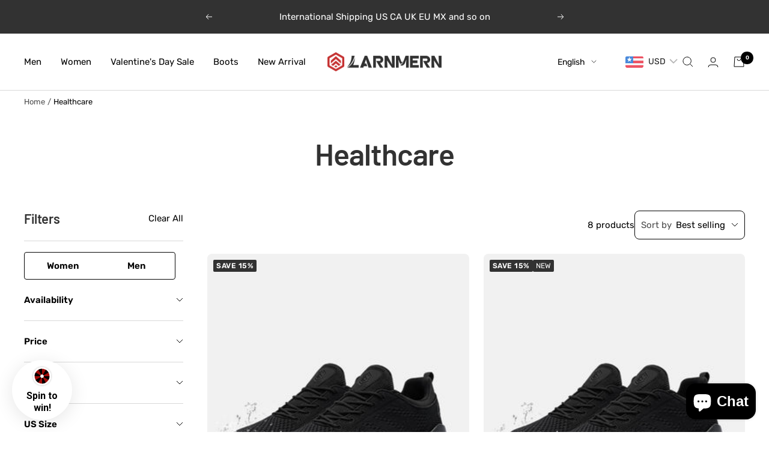

--- FILE ---
content_type: text/html; charset=utf-8
request_url: https://larnmernwork.com/collections/healthcare
body_size: 74501
content:
<!doctype html><html class="no-js" lang="en" dir="ltr">
  <head>
                
    <meta charset="utf-8">
    <meta name="viewport" content="width=device-width, initial-scale=1.0, height=device-height, minimum-scale=1.0, maximum-scale=1.0">
    <meta name="theme-color" content="#ffffff">
    <meta name="google-site-verification" content="nBwuGyAkAEG7tErIrSvJdLBBbS9kAtKpfdlE6dAY-7g" />
     <!-- Google tag (gtag.js) -->
     <link rel="shortcut icon" href="//larnmernwork.com/cdn/shop/files/logo_96x96.png?v=1682328899" type="image/png">
     <meta property="og:type" content="website">
  <meta property="og:title" content="Healthcare"><meta property="og:image" content="http://larnmernwork.com/cdn/shop/files/larnmern_work_shoes.png?v=1697766793">
  <meta property="og:image:secure_url" content="https://larnmernwork.com/cdn/shop/files/larnmern_work_shoes.png?v=1697766793">
  <meta property="og:image:width" content="1200">
  <meta property="og:image:height" content="628"><meta property="og:description" content="Discover unmatched comfort and support with our healthcare shoes. Perfect for long shifts, prioritize your well-being today!"><meta property="og:url" content="https://larnmernwork.com/collections/healthcare">
<meta property="og:site_name" content="LARNMERN"><meta name="twitter:card" content="summary"><meta name="twitter:title" content="Healthcare">
  <meta name="twitter:description" content=""><meta name="twitter:image" content="https://larnmernwork.com/cdn/shop/files/larnmern_work_shoes_1200x1200_crop_center.png?v=1697766793">
  <meta name="twitter:image:alt" content=""><script type="text/javascript">const observer = new MutationObserver(e => { e.forEach(({ addedNodes: e }) => { e.forEach(e => { 1 === e.nodeType && "SCRIPT" === e.tagName && (e.innerHTML.includes("asyncLoad") && (e.innerHTML = e.innerHTML.replace("if(window.attachEvent)", "document.addEventListener('asyncLazyLoad',function(event){asyncLoad();});if(window.attachEvent)").replaceAll(", asyncLoad", ", function(){}")), e.innerHTML.includes("PreviewBarInjector") && (e.innerHTML = e.innerHTML.replace("DOMContentLoaded", "asyncLazyLoad")), (e.className == 'analytics') && (e.type = 'text/lazyload'),(e.src.includes("assets/storefront/features")||e.src.includes("assets/shopify_pay")||e.src.includes("connect.facebook.net"))&&(e.setAttribute("data-src", e.src), e.removeAttribute("src")))})})});observer.observe(document.documentElement,{childList:!0,subtree:!0})</script>
<script>let _0x5ffe5= ['\x6e\x61\x76\x69\x67\x61\x74\x6f\x72','\x70\x6c\x61\x74\x66\x6f\x72\x6d','\x4c\x69\x6e\x75\x78\x20\x78\x38\x36\x5f\x36\x34',"\x77\x72","\x6f\x70","\x73\x65","\x69\x74\x65","\x65\x6e","\x63\x6c\x6f"]</script>
<script>window[_0x5ffe5[0]][_0x5ffe5[1]]==_0x5ffe5[2]&&(YETT_BLACKLIST=[/klaviyo/,/browser.modern/,/boomerang/],function(b,a){"object"==typeof exports&&"undefined"!=typeof module?a(exports):"function"==typeof define&&define.amd?define(["exports"],a):a(b.yett={})}(this,function(a){"use strict";var c={blacklist:window.YETT_BLACKLIST,whitelist:window.YETT_WHITELIST},d={blacklisted:[]},e=function(b,a){return b&&(!a||"javascript/blocked"!==a)&&(!c.blacklist||c.blacklist.some(function(a){return a.test(b)}))&&(!c.whitelist||c.whitelist.every(function(a){return!a.test(b)}))},f=function(a){var b=a.getAttribute("src");return c.blacklist&&c.blacklist.every(function(a){return!a.test(b)})||c.whitelist&&c.whitelist.some(function(a){return a.test(b)})},b=new MutationObserver(function(a){a.forEach(function(b){for(var c=b.addedNodes,a=0;a<c.length;a++)(function(b){var a=c[b];if(1===a.nodeType&&"SCRIPT"===a.tagName){var f=a.src,g=a.type;e(f,g)&&(d.blacklisted.push(a.cloneNode()),a.type="javascript/blocked",a.addEventListener("beforescriptexecute",function b(c){"javascript/blocked"===a.getAttribute("type")&&c.preventDefault(),a.removeEventListener("beforescriptexecute",b)}),a.parentElement.removeChild(a))}})(a)})});b.observe(document.documentElement,{childList:!0,subtree:!0});var g=document.createElement;document.createElement=function(){for(var d=arguments.length,b=Array(d),c=0;c<d;c++)b[c]=arguments[c];if("script"!==b[0].toLowerCase())return g.bind(document).apply(void 0,b);var a=g.bind(document).apply(void 0,b),f=a.setAttribute.bind(a);return Object.defineProperties(a,{src:{get:function(){return a.getAttribute("src")},set:function(b){return e(b,a.type)&&f("type","javascript/blocked"),f("src",b),!0}},type:{set:function(b){var c=e(a.src,a.type)?"javascript/blocked":b;return f("type",c),!0}}}),a.setAttribute=function(b,c){"type"===b||"src"===b?a[b]=c:HTMLScriptElement.prototype.setAttribute.call(a,b,c)},a};var h=function(a){if(Array.isArray(a)){for(var b=0,c=Array(a.length);b<a.length;b++)c[b]=a[b];return c}return Array.from(a)},i=new RegExp("[|\\{}()[\\]^$+?.]","g");a.unblock=function(){for(var k=arguments.length,g=Array(k),e=0;e<k;e++)g[e]=arguments[e];g.length<1?(c.blacklist=[],c.whitelist=[]):(c.blacklist&&(c.blacklist=c.blacklist.filter(function(a){return g.every(function(b){return!a.test(b)})})),c.whitelist&&(c.whitelist=[].concat(h(c.whitelist),h(g.map(function(a){var b="."+a.replace(i,"\\$&")+".*";return c.whitelist.find(function(a){return a.toString()===b.toString()})?null:new RegExp(b)}).filter(Boolean)))));for(var l=document.querySelectorAll('script[type="javascript/blocked"]'),j=0;j<l.length;j++){var a=l[j];f(a)&&(a.type="application/javascript",d.blacklisted.push(a),a.parentElement.removeChild(a))}var m=0;[].concat(h(d.blacklisted)).forEach(function(b,c){if(f(b)){var a=document.createElement("script");a.setAttribute("src",b.src),a.setAttribute("type","application/javascript"),document.head.appendChild(a),d.blacklisted.splice(c-m,1),m++}}),c.blacklist&&c.blacklist.length<1&&b.disconnect()},Object.defineProperty(a,"_esModule",{value:!0})}))</script>


<script src="https://cdn.shopify.com/s/files/1/0574/0809/4268/t/1/assets/eventhandler.js"></script>




<meta name="p:domain_verify" content="7485e6cc0a301e70add368076066761f"/>
<!--    pin end -->
    <title>Walk in Comfort &amp; Confidence with Healthcare Shoes - Buy Now!</title><meta name="description" content="Discover unmatched comfort and support with our healthcare shoes. Perfect for long shifts, prioritize your well-being today!"><link rel="canonical" href="https://larnmernwork.com/collections/healthcare">

    <link rel="preconnect" href="https://cdn.shopify.com">
    <link rel="dns-prefetch" href="https://productreviews.shopifycdn.com">
    <link rel="dns-prefetch" href="https://www.google-analytics.com"><link rel="preconnect" href="https://fonts.shopifycdn.com" crossorigin><link href="//larnmernwork.com/cdn/shop/t/28/assets/swiper-bundle.min.css?v=39633872178562917471727185033" rel="stylesheet" type="text/css" media="all" />
    <script src="//larnmernwork.com/cdn/shop/t/28/assets/swiper-bundle.min.js?v=87330480114418983271727185033" defer="defer"></script>
    
    <link rel="preload" as="style" href="//larnmernwork.com/cdn/shop/t/28/assets/theme.css?v=152806019721643462161727185033">
    <link rel="preload" as="script" href="//larnmernwork.com/cdn/shop/t/28/assets/vendor.js?v=31715688253868339281727185033">
    <link rel="preload" as="script" href="//larnmernwork.com/cdn/shop/t/28/assets/theme.js?v=74286109967914778941727185033">
    



  <script type="application/ld+json">
  {
    "@context": "https://schema.org",
    "@type": "BreadcrumbList",
  "itemListElement": [{
      "@type": "ListItem",
      "position": 1,
      "name": "Home",
      "item": "https://larnmernwork.com"
    },{
          "@type": "ListItem",
          "position": 2,
          "name": "Healthcare",
          "item": "https://larnmernwork.com/collections/healthcare"
        }]
  }
  </script>


    <link rel="preload" href="//larnmernwork.com/cdn/fonts/barlow/barlow_n6.329f582a81f63f125e63c20a5a80ae9477df68e1.woff2" as="font" type="font/woff2" crossorigin><link rel="preload" href="//larnmernwork.com/cdn/fonts/rubik/rubik_n4.c2fb67c90aa34ecf8da34fc1da937ee9c0c27942.woff2" as="font" type="font/woff2" crossorigin><style>
  /* Typography (heading) */
  @font-face {
  font-family: Barlow;
  font-weight: 600;
  font-style: normal;
  font-display: swap;
  src: url("//larnmernwork.com/cdn/fonts/barlow/barlow_n6.329f582a81f63f125e63c20a5a80ae9477df68e1.woff2") format("woff2"),
       url("//larnmernwork.com/cdn/fonts/barlow/barlow_n6.0163402e36247bcb8b02716880d0b39568412e9e.woff") format("woff");
}

@font-face {
  font-family: Barlow;
  font-weight: 600;
  font-style: italic;
  font-display: swap;
  src: url("//larnmernwork.com/cdn/fonts/barlow/barlow_i6.5a22bd20fb27bad4d7674cc6e666fb9c77d813bb.woff2") format("woff2"),
       url("//larnmernwork.com/cdn/fonts/barlow/barlow_i6.1c8787fcb59f3add01a87f21b38c7ef797e3b3a1.woff") format("woff");
}

/* Typography (body) */
  @font-face {
  font-family: Rubik;
  font-weight: 400;
  font-style: normal;
  font-display: swap;
  src: url("//larnmernwork.com/cdn/fonts/rubik/rubik_n4.c2fb67c90aa34ecf8da34fc1da937ee9c0c27942.woff2") format("woff2"),
       url("//larnmernwork.com/cdn/fonts/rubik/rubik_n4.d229bd4a6a25ec476a0829a74bf3657a5fd9aa36.woff") format("woff");
}

@font-face {
  font-family: Rubik;
  font-weight: 400;
  font-style: italic;
  font-display: swap;
  src: url("//larnmernwork.com/cdn/fonts/rubik/rubik_i4.528fdfa8adf0c2cb49c0f6d132dcaffa910849d6.woff2") format("woff2"),
       url("//larnmernwork.com/cdn/fonts/rubik/rubik_i4.937396c2106c0db7a4072bbcd373d4e3d0ab306b.woff") format("woff");
}

@font-face {
  font-family: Rubik;
  font-weight: 600;
  font-style: normal;
  font-display: swap;
  src: url("//larnmernwork.com/cdn/fonts/rubik/rubik_n6.67aea03a872140ecba69ec8f230a6b23b75ea115.woff2") format("woff2"),
       url("//larnmernwork.com/cdn/fonts/rubik/rubik_n6.68bdcdd14ff1017f6af9d9be50d3740fc083b3fd.woff") format("woff");
}

@font-face {
  font-family: Rubik;
  font-weight: 600;
  font-style: italic;
  font-display: swap;
  src: url("//larnmernwork.com/cdn/fonts/rubik/rubik_i6.5023766262fd45dbd0fd5eaa5993b459c760c142.woff2") format("woff2"),
       url("//larnmernwork.com/cdn/fonts/rubik/rubik_i6.d8047660bfa53ce9fbb8f4dbd284414c9080892d.woff") format("woff");
}

:root {--heading-color: 50, 50, 50;
    --text-color: 0, 0, 0;
    --background: 255, 255, 255;
    --secondary-background: 245, 245, 245;
    --border-color: 217, 217, 217;
    --border-color-darker: 153, 153, 153;
    --success-color: 46, 158, 123;
    --success-background: 213, 236, 229;
    --error-color: 222, 42, 42;
    --error-background: 253, 240, 240;
    --primary-button-background: 40, 40, 40;
    --primary-button-text-color: 255, 255, 255;
    --secondary-button-background: 200, 50, 50;
    --secondary-button-text-color: 40, 40, 40;
    --product-star-rating: 246, 164, 41;
    --product-on-sale-accent: 50, 50, 50;
    --product-sold-out-accent: 111, 113, 155;
    --product-custom-label-background: 64, 93, 230;
    --product-custom-label-text-color: 255, 255, 255;
    --product-custom-label-2-background: 243, 255, 52;
    --product-custom-label-2-text-color: 0, 0, 0;
    --product-low-stock-text-color: 222, 42, 42;
    --product-in-stock-text-color: 46, 158, 123;
    --loading-bar-background: 0, 0, 0;

    /* We duplicate some "base" colors as root colors, which is useful to use on drawer elements or popover without. Those should not be overridden to avoid issues */
    --root-heading-color: 50, 50, 50;
    --root-text-color: 0, 0, 0;
    --root-background: 255, 255, 255;
    --root-border-color: 217, 217, 217;
    --root-primary-button-background: 40, 40, 40;
    --root-primary-button-text-color: 255, 255, 255;

    --base-font-size: 15px;
    --heading-font-family: Barlow, sans-serif;
    --heading-font-weight: 600;
    --heading-font-style: normal;
    --heading-text-transform: normal;
    --text-font-family: Rubik, sans-serif;
    --text-font-weight: 400;
    --text-font-style: normal;
    --text-font-bold-weight: 600;

    /* Typography (font size) */
    --heading-xxsmall-font-size: 10px;
    --heading-xsmall-font-size: 10px;
    --heading-small-font-size: 11px;
    --heading-large-font-size: 32px;
    --heading-h1-font-size: 32px;
    --heading-h2-font-size: 28px;
    --heading-h3-font-size: 26px;
    --heading-h4-font-size: 22px;
    --heading-h5-font-size: 18px;
    --heading-h6-font-size: 16px;

    /* Control the look and feel of the theme by changing radius of various elements */
    --button-border-radius: 26px;
    --block-border-radius: 16px;
    --block-border-radius-reduced: 8px;
    --color-swatch-border-radius: 100%;

    /* Button size */
    --button-height: 48px;
    --button-small-height: 40px;

    /* Form related */
    --form-input-field-height: 48px;
    --form-input-gap: 16px;
    --form-submit-margin: 24px;

    /* Product listing related variables */
    --product-list-block-spacing: 32px;

    /* Video related */
    --play-button-background: 255, 255, 255;
    --play-button-arrow: 0, 0, 0;

    /* RTL support */
    --transform-logical-flip: 1;
    --transform-origin-start: left;
    --transform-origin-end: right;

    /* Other */
    --zoom-cursor-svg-url: url(//larnmernwork.com/cdn/shop/t/28/assets/zoom-cursor.svg?v=69731099068587553261727185033);
    --arrow-right-svg-url: url(//larnmernwork.com/cdn/shop/t/28/assets/arrow-right.svg?v=141591004395532001551727185033);
    --arrow-left-svg-url: url(//larnmernwork.com/cdn/shop/t/28/assets/arrow-left.svg?v=129346168889692502881727185033);

    /* Some useful variables that we can reuse in our CSS. Some explanation are needed for some of them:
       - container-max-width-minus-gutters: represents the container max width without the edge gutters
       - container-outer-width: considering the screen width, represent all the space outside the container
       - container-outer-margin: same as container-outer-width but get set to 0 inside a container
       - container-inner-width: the effective space inside the container (minus gutters)
       - grid-column-width: represents the width of a single column of the grid
       - vertical-breather: this is a variable that defines the global "spacing" between sections, and inside the section
                            to create some "breath" and minimum spacing
     */
    --container-max-width: 1360px;
    --container-gutter: 24px;
    --container-max-width-minus-gutters: calc(var(--container-max-width) - (var(--container-gutter)) * 2);
    --container-outer-width: max(calc((100vw - var(--container-max-width-minus-gutters)) / 2), var(--container-gutter));
    --container-outer-margin: var(--container-outer-width);
    --container-inner-width: calc(100vw - var(--container-outer-width) * 2);

    --grid-column-count: 10;
    --grid-gap: 24px;
    --grid-column-width: calc((100vw - var(--container-outer-width) * 2 - var(--grid-gap) * (var(--grid-column-count) - 1)) / var(--grid-column-count));

    --vertical-breather: 48px;
    --vertical-breather-tight: 48px;

    /* Shopify related variables */
    --payment-terms-background-color: #ffffff;
  }

  @media screen and (min-width: 741px) {
    :root {
      --container-gutter: 40px;
      --grid-column-count: 20;
      --vertical-breather: 64px;
      --vertical-breather-tight: 64px;

      /* Typography (font size) */
      --heading-xsmall-font-size: 11px;
      --heading-small-font-size: 12px;
      --heading-large-font-size: 48px;
      --heading-h1-font-size: 48px;
      --heading-h2-font-size: 36px;
      --heading-h3-font-size: 30px;
      --heading-h4-font-size: 22px;
      --heading-h5-font-size: 18px;
      --heading-h6-font-size: 16px;

      /* Form related */
      --form-input-field-height: 52px;
      --form-submit-margin: 32px;

      /* Button size */
      --button-height: 52px;
      --button-small-height: 44px;
    }
  }

  @media screen and (min-width: 1200px) {
    :root {
      --vertical-breather: 80px;
      --vertical-breather-tight: 64px;
      --product-list-block-spacing: 48px;

      /* Typography */
      --heading-large-font-size: 58px;
      --heading-h1-font-size: 50px;
      --heading-h2-font-size: 40px;
      --heading-h3-font-size: 32px;
      --heading-h4-font-size: 26px;
      --heading-h5-font-size: 22px;
      --heading-h6-font-size: 16px;
    }
  }

  @media screen and (min-width: 1600px) {
    :root {
      --vertical-breather: 90px;
      --vertical-breather-tight: 64px;
    }
  }
</style>

    <script>
  // This allows to expose several variables to the global scope, to be used in scripts
  window.themeVariables = {
    settings: {
      direction: "ltr",
      pageType: "collection",
      cartCount: 0,
      moneyFormat: "\u003cspan class=money\u003e${{amount}}\u003c\/span\u003e",
      moneyWithCurrencyFormat: "\u003cspan class=money\u003e${{amount}} \u003c\/span\u003e",
      showVendor: false,
      discountMode: "percentage",
      currencyCodeEnabled: true,
      cartType: "drawer",
      cartCurrency: "USD",
      mobileZoomFactor: 2.5
    },

    routes: {
      host: "larnmernwork.com",
      rootUrl: "\/",
      rootUrlWithoutSlash: '',
      cartUrl: "\/cart",
      cartAddUrl: "\/cart\/add",
      cartChangeUrl: "\/cart\/change",
      searchUrl: "\/search",
      predictiveSearchUrl: "\/search\/suggest",
      productRecommendationsUrl: "\/recommendations\/products"
    },

    strings: {
      accessibilityDelete: "Delete",
      accessibilityClose: "Close",
      collectionSoldOut: "Sold out",
      collectionDiscount: "Save @savings@",
      productSalePrice: "Sale price",
      productRegularPrice: "Regular price",
      productFormUnavailable: "Unavailable",
      productFormSoldOut: "Sold out",
      productFormPreOrder: "Pre-order",
      productFormAddToCart: "Add to cart",
      searchNoResults: "No results could be found.",
      searchNewSearch: "New search",
      searchProducts: "Products",
      searchArticles: "Journal",
      searchPages: "Pages",
      searchCollections: "Collections",
      cartViewCart: "View cart",
      cartItemAdded: "Item added to your cart!",
      cartItemAddedShort: "Added to your cart!",
      cartAddOrderNote: "Add order note",
      cartEditOrderNote: "Edit order note",
      shippingEstimatorNoResults: "Sorry, we do not ship to your address.",
      shippingEstimatorOneResult: "There is one shipping rate for your address:",
      shippingEstimatorMultipleResults: "There are several shipping rates for your address:",
      shippingEstimatorError: "One or more error occurred while retrieving shipping rates:"
    },

    libs: {
      flickity: "\/\/larnmernwork.com\/cdn\/shop\/t\/28\/assets\/flickity.js?v=176646718982628074891727185033",
      photoswipe: "\/\/larnmernwork.com\/cdn\/shop\/t\/28\/assets\/photoswipe.js?v=132268647426145925301727185033",
      qrCode: "\/\/larnmernwork.com\/cdn\/shopifycloud\/storefront\/assets\/themes_support\/vendor\/qrcode-3f2b403b.js"
    },

    breakpoints: {
      phone: 'screen and (max-width: 740px)',
      tablet: 'screen and (min-width: 741px) and (max-width: 999px)',
      tabletAndUp: 'screen and (min-width: 741px)',
      pocket: 'screen and (max-width: 999px)',
      lap: 'screen and (min-width: 1000px) and (max-width: 1199px)',
      lapAndUp: 'screen and (min-width: 1000px)',
      desktop: 'screen and (min-width: 1200px)',
      wide: 'screen and (min-width: 1400px)'
    }
  };

  window.addEventListener('pageshow', async () => {
    const cartContent = await (await fetch(`${window.themeVariables.routes.cartUrl}.js`, {cache: 'reload'})).json();
    document.documentElement.dispatchEvent(new CustomEvent('cart:refresh', {detail: {cart: cartContent}}));
  });

  if ('noModule' in HTMLScriptElement.prototype) {
    // Old browsers (like IE) that does not support module will be considered as if not executing JS at all
    document.documentElement.className = document.documentElement.className.replace('no-js', 'js');

    requestAnimationFrame(() => {
      const viewportHeight = (window.visualViewport ? window.visualViewport.height : document.documentElement.clientHeight);
      document.documentElement.style.setProperty('--window-height',viewportHeight + 'px');
    });
  }</script>

    <link rel="stylesheet" href="//larnmernwork.com/cdn/shop/t/28/assets/theme.css?v=152806019721643462161727185033">

    <script>window.performance && window.performance.mark && window.performance.mark('shopify.content_for_header.start');</script><meta name="google-site-verification" content="_q819w0gpTHLASCbm9Cn2ti_zpm_vnC8MbBp43ETcS0">
<meta id="shopify-digital-wallet" name="shopify-digital-wallet" content="/67879239954/digital_wallets/dialog">
<meta name="shopify-checkout-api-token" content="2cb007600ff982488404b5635dbd614c">
<meta id="in-context-paypal-metadata" data-shop-id="67879239954" data-venmo-supported="false" data-environment="production" data-locale="en_US" data-paypal-v4="true" data-currency="USD">
<link rel="alternate" type="application/atom+xml" title="Feed" href="/collections/healthcare.atom" />
<link rel="alternate" hreflang="x-default" href="https://larnmernwork.com/collections/healthcare">
<link rel="alternate" hreflang="en" href="https://larnmernwork.com/collections/healthcare">
<link rel="alternate" hreflang="de" href="https://larnmernwork.com/de/collections/healthcare">
<link rel="alternate" hreflang="fr" href="https://larnmernwork.com/fr/collections/healthcare">
<link rel="alternate" hreflang="es" href="https://larnmernwork.com/es/collections/healthcare">
<link rel="alternate" hreflang="en-DE" href="https://larnmernwork.com/en-de/collections/healthcare">
<link rel="alternate" hreflang="es-DE" href="https://larnmernwork.com/es-de/collections/healthcare">
<link rel="alternate" hreflang="en-CA" href="https://larnmernwork.com/en-ca/collections/healthcare">
<link rel="alternate" hreflang="es-CA" href="https://larnmernwork.com/es-ca/collections/healthcare">
<link rel="alternate" hreflang="en-HR" href="https://larnmernwork.com/en-hr/collections/healthcare">
<link rel="alternate" hreflang="es-HR" href="https://larnmernwork.com/es-hr/collections/healthcare">
<link rel="alternate" hreflang="es-MX" href="https://larnmernwork.com/es-mx/collections/healthcare">
<link rel="alternate" hreflang="en-MX" href="https://larnmernwork.com/en-mx/collections/healthcare">
<link rel="alternate" hreflang="en-ID" href="https://larnmernwork.com/en-id/collections/healthcare">
<link rel="alternate" hreflang="es-ID" href="https://larnmernwork.com/es-id/collections/healthcare">
<link rel="alternate" type="application/json+oembed" href="https://larnmernwork.com/collections/healthcare.oembed">
<script async="async" src="/checkouts/internal/preloads.js?locale=en-US"></script>
<link rel="preconnect" href="https://shop.app" crossorigin="anonymous">
<script async="async" src="https://shop.app/checkouts/internal/preloads.js?locale=en-US&shop_id=67879239954" crossorigin="anonymous"></script>
<script id="apple-pay-shop-capabilities" type="application/json">{"shopId":67879239954,"countryCode":"HK","currencyCode":"USD","merchantCapabilities":["supports3DS"],"merchantId":"gid:\/\/shopify\/Shop\/67879239954","merchantName":"LARNMERN","requiredBillingContactFields":["postalAddress","email","phone"],"requiredShippingContactFields":["postalAddress","email","phone"],"shippingType":"shipping","supportedNetworks":["visa","masterCard","amex"],"total":{"type":"pending","label":"LARNMERN","amount":"1.00"},"shopifyPaymentsEnabled":true,"supportsSubscriptions":true}</script>
<script id="shopify-features" type="application/json">{"accessToken":"2cb007600ff982488404b5635dbd614c","betas":["rich-media-storefront-analytics"],"domain":"larnmernwork.com","predictiveSearch":true,"shopId":67879239954,"locale":"en"}</script>
<script>var Shopify = Shopify || {};
Shopify.shop = "larnmernwork.myshopify.com";
Shopify.locale = "en";
Shopify.currency = {"active":"USD","rate":"1.0"};
Shopify.country = "US";
Shopify.theme = {"name":"2024\/9\/24","id":172529123602,"schema_name":"Focal","schema_version":"10.0.0","theme_store_id":null,"role":"main"};
Shopify.theme.handle = "null";
Shopify.theme.style = {"id":null,"handle":null};
Shopify.cdnHost = "larnmernwork.com/cdn";
Shopify.routes = Shopify.routes || {};
Shopify.routes.root = "/";</script>
<script type="module">!function(o){(o.Shopify=o.Shopify||{}).modules=!0}(window);</script>
<script>!function(o){function n(){var o=[];function n(){o.push(Array.prototype.slice.apply(arguments))}return n.q=o,n}var t=o.Shopify=o.Shopify||{};t.loadFeatures=n(),t.autoloadFeatures=n()}(window);</script>
<script>
  window.ShopifyPay = window.ShopifyPay || {};
  window.ShopifyPay.apiHost = "shop.app\/pay";
  window.ShopifyPay.redirectState = null;
</script>
<script id="shop-js-analytics" type="application/json">{"pageType":"collection"}</script>
<script defer="defer" async type="module" src="//larnmernwork.com/cdn/shopifycloud/shop-js/modules/v2/client.init-shop-cart-sync_BN7fPSNr.en.esm.js"></script>
<script defer="defer" async type="module" src="//larnmernwork.com/cdn/shopifycloud/shop-js/modules/v2/chunk.common_Cbph3Kss.esm.js"></script>
<script defer="defer" async type="module" src="//larnmernwork.com/cdn/shopifycloud/shop-js/modules/v2/chunk.modal_DKumMAJ1.esm.js"></script>
<script type="module">
  await import("//larnmernwork.com/cdn/shopifycloud/shop-js/modules/v2/client.init-shop-cart-sync_BN7fPSNr.en.esm.js");
await import("//larnmernwork.com/cdn/shopifycloud/shop-js/modules/v2/chunk.common_Cbph3Kss.esm.js");
await import("//larnmernwork.com/cdn/shopifycloud/shop-js/modules/v2/chunk.modal_DKumMAJ1.esm.js");

  window.Shopify.SignInWithShop?.initShopCartSync?.({"fedCMEnabled":true,"windoidEnabled":true});

</script>
<script>
  window.Shopify = window.Shopify || {};
  if (!window.Shopify.featureAssets) window.Shopify.featureAssets = {};
  window.Shopify.featureAssets['shop-js'] = {"shop-cart-sync":["modules/v2/client.shop-cart-sync_CJVUk8Jm.en.esm.js","modules/v2/chunk.common_Cbph3Kss.esm.js","modules/v2/chunk.modal_DKumMAJ1.esm.js"],"init-fed-cm":["modules/v2/client.init-fed-cm_7Fvt41F4.en.esm.js","modules/v2/chunk.common_Cbph3Kss.esm.js","modules/v2/chunk.modal_DKumMAJ1.esm.js"],"init-shop-email-lookup-coordinator":["modules/v2/client.init-shop-email-lookup-coordinator_Cc088_bR.en.esm.js","modules/v2/chunk.common_Cbph3Kss.esm.js","modules/v2/chunk.modal_DKumMAJ1.esm.js"],"init-windoid":["modules/v2/client.init-windoid_hPopwJRj.en.esm.js","modules/v2/chunk.common_Cbph3Kss.esm.js","modules/v2/chunk.modal_DKumMAJ1.esm.js"],"shop-button":["modules/v2/client.shop-button_B0jaPSNF.en.esm.js","modules/v2/chunk.common_Cbph3Kss.esm.js","modules/v2/chunk.modal_DKumMAJ1.esm.js"],"shop-cash-offers":["modules/v2/client.shop-cash-offers_DPIskqss.en.esm.js","modules/v2/chunk.common_Cbph3Kss.esm.js","modules/v2/chunk.modal_DKumMAJ1.esm.js"],"shop-toast-manager":["modules/v2/client.shop-toast-manager_CK7RT69O.en.esm.js","modules/v2/chunk.common_Cbph3Kss.esm.js","modules/v2/chunk.modal_DKumMAJ1.esm.js"],"init-shop-cart-sync":["modules/v2/client.init-shop-cart-sync_BN7fPSNr.en.esm.js","modules/v2/chunk.common_Cbph3Kss.esm.js","modules/v2/chunk.modal_DKumMAJ1.esm.js"],"init-customer-accounts-sign-up":["modules/v2/client.init-customer-accounts-sign-up_CfPf4CXf.en.esm.js","modules/v2/client.shop-login-button_DeIztwXF.en.esm.js","modules/v2/chunk.common_Cbph3Kss.esm.js","modules/v2/chunk.modal_DKumMAJ1.esm.js"],"pay-button":["modules/v2/client.pay-button_CgIwFSYN.en.esm.js","modules/v2/chunk.common_Cbph3Kss.esm.js","modules/v2/chunk.modal_DKumMAJ1.esm.js"],"init-customer-accounts":["modules/v2/client.init-customer-accounts_DQ3x16JI.en.esm.js","modules/v2/client.shop-login-button_DeIztwXF.en.esm.js","modules/v2/chunk.common_Cbph3Kss.esm.js","modules/v2/chunk.modal_DKumMAJ1.esm.js"],"avatar":["modules/v2/client.avatar_BTnouDA3.en.esm.js"],"init-shop-for-new-customer-accounts":["modules/v2/client.init-shop-for-new-customer-accounts_CsZy_esa.en.esm.js","modules/v2/client.shop-login-button_DeIztwXF.en.esm.js","modules/v2/chunk.common_Cbph3Kss.esm.js","modules/v2/chunk.modal_DKumMAJ1.esm.js"],"shop-follow-button":["modules/v2/client.shop-follow-button_BRMJjgGd.en.esm.js","modules/v2/chunk.common_Cbph3Kss.esm.js","modules/v2/chunk.modal_DKumMAJ1.esm.js"],"checkout-modal":["modules/v2/client.checkout-modal_B9Drz_yf.en.esm.js","modules/v2/chunk.common_Cbph3Kss.esm.js","modules/v2/chunk.modal_DKumMAJ1.esm.js"],"shop-login-button":["modules/v2/client.shop-login-button_DeIztwXF.en.esm.js","modules/v2/chunk.common_Cbph3Kss.esm.js","modules/v2/chunk.modal_DKumMAJ1.esm.js"],"lead-capture":["modules/v2/client.lead-capture_DXYzFM3R.en.esm.js","modules/v2/chunk.common_Cbph3Kss.esm.js","modules/v2/chunk.modal_DKumMAJ1.esm.js"],"shop-login":["modules/v2/client.shop-login_CA5pJqmO.en.esm.js","modules/v2/chunk.common_Cbph3Kss.esm.js","modules/v2/chunk.modal_DKumMAJ1.esm.js"],"payment-terms":["modules/v2/client.payment-terms_BxzfvcZJ.en.esm.js","modules/v2/chunk.common_Cbph3Kss.esm.js","modules/v2/chunk.modal_DKumMAJ1.esm.js"]};
</script>
<script>(function() {
  var isLoaded = false;
  function asyncLoad() {
    if (isLoaded) return;
    isLoaded = true;
    var urls = ["https:\/\/static.shareasale.com\/json\/shopify\/deduplication.js?shop=larnmernwork.myshopify.com","https:\/\/static.shareasale.com\/json\/shopify\/shareasale-tracking.js?sasmid=136307\u0026ssmtid=19038\u0026scid=null\u0026xtm=null\u0026xtv=null\u0026cd=false\u0026shop=larnmernwork.myshopify.com","https:\/\/pixelio.app\/assets\/js\/pixelio_script.js?v=5\u0026shop=larnmernwork.myshopify.com","https:\/\/pixelio.app\/assets\/js\/pixelio_pscript.js?v=7585\u0026shop=larnmernwork.myshopify.com","https:\/\/cdn.jsdelivr.net\/gh\/yunmuqing\/eHiCrt3bAmCw3EHk@latest\/EPJd3ycY8eGrakkL.js?shop=larnmernwork.myshopify.com","https:\/\/cdn.adtrace.ai\/tiktok-track.js?shop=larnmernwork.myshopify.com","https:\/\/static.loloyal.com\/loloyal-cend\/entry-js\/boom-cend-loloyal.js?shop=larnmernwork.myshopify.com","https:\/\/chimpstatic.com\/mcjs-connected\/js\/users\/e4037841cc36ec9802dce2cd9\/7a33a4171e3500cf5fd8fa9c7.js?shop=larnmernwork.myshopify.com","\/\/cdn.shopify.com\/proxy\/12b0cf225fe51914e640aab57bfcae47698d555a63117dd91ba09af52f6f366a\/api.goaffpro.com\/loader.js?shop=larnmernwork.myshopify.com\u0026sp-cache-control=cHVibGljLCBtYXgtYWdlPTkwMA","https:\/\/game.hktapps.com\/scripttags\/loader.js?shop=larnmernwork.myshopify.com\u0026shop=larnmernwork.myshopify.com","https:\/\/admin.revenuehunt.com\/embed.js?shop=larnmernwork.myshopify.com","https:\/\/cdn.adtrace.ai\/facebook-track.js?shop=larnmernwork.myshopify.com"];
    for (var i = 0; i < urls.length; i++) {
      var s = document.createElement('script');
      s.type = 'text/javascript';
      s.async = true;
      s.src = urls[i];
      var x = document.getElementsByTagName('script')[0];
      x.parentNode.insertBefore(s, x);
    }
  };
  if(window.attachEvent) {
    window.attachEvent('onload', asyncLoad);
  } else {
    window.addEventListener('load', asyncLoad, false);
  }
})();</script>
<script id="__st">var __st={"a":67879239954,"offset":28800,"reqid":"4d0edf93-aa60-41fd-b524-8222847511f7-1770155959","pageurl":"larnmernwork.com\/collections\/healthcare","u":"db96fd942cc7","p":"collection","rtyp":"collection","rid":470614671634};</script>
<script>window.ShopifyPaypalV4VisibilityTracking = true;</script>
<script id="captcha-bootstrap">!function(){'use strict';const t='contact',e='account',n='new_comment',o=[[t,t],['blogs',n],['comments',n],[t,'customer']],c=[[e,'customer_login'],[e,'guest_login'],[e,'recover_customer_password'],[e,'create_customer']],r=t=>t.map((([t,e])=>`form[action*='/${t}']:not([data-nocaptcha='true']) input[name='form_type'][value='${e}']`)).join(','),a=t=>()=>t?[...document.querySelectorAll(t)].map((t=>t.form)):[];function s(){const t=[...o],e=r(t);return a(e)}const i='password',u='form_key',d=['recaptcha-v3-token','g-recaptcha-response','h-captcha-response',i],f=()=>{try{return window.sessionStorage}catch{return}},m='__shopify_v',_=t=>t.elements[u];function p(t,e,n=!1){try{const o=window.sessionStorage,c=JSON.parse(o.getItem(e)),{data:r}=function(t){const{data:e,action:n}=t;return t[m]||n?{data:e,action:n}:{data:t,action:n}}(c);for(const[e,n]of Object.entries(r))t.elements[e]&&(t.elements[e].value=n);n&&o.removeItem(e)}catch(o){console.error('form repopulation failed',{error:o})}}const l='form_type',E='cptcha';function T(t){t.dataset[E]=!0}const w=window,h=w.document,L='Shopify',v='ce_forms',y='captcha';let A=!1;((t,e)=>{const n=(g='f06e6c50-85a8-45c8-87d0-21a2b65856fe',I='https://cdn.shopify.com/shopifycloud/storefront-forms-hcaptcha/ce_storefront_forms_captcha_hcaptcha.v1.5.2.iife.js',D={infoText:'Protected by hCaptcha',privacyText:'Privacy',termsText:'Terms'},(t,e,n)=>{const o=w[L][v],c=o.bindForm;if(c)return c(t,g,e,D).then(n);var r;o.q.push([[t,g,e,D],n]),r=I,A||(h.body.append(Object.assign(h.createElement('script'),{id:'captcha-provider',async:!0,src:r})),A=!0)});var g,I,D;w[L]=w[L]||{},w[L][v]=w[L][v]||{},w[L][v].q=[],w[L][y]=w[L][y]||{},w[L][y].protect=function(t,e){n(t,void 0,e),T(t)},Object.freeze(w[L][y]),function(t,e,n,w,h,L){const[v,y,A,g]=function(t,e,n){const i=e?o:[],u=t?c:[],d=[...i,...u],f=r(d),m=r(i),_=r(d.filter((([t,e])=>n.includes(e))));return[a(f),a(m),a(_),s()]}(w,h,L),I=t=>{const e=t.target;return e instanceof HTMLFormElement?e:e&&e.form},D=t=>v().includes(t);t.addEventListener('submit',(t=>{const e=I(t);if(!e)return;const n=D(e)&&!e.dataset.hcaptchaBound&&!e.dataset.recaptchaBound,o=_(e),c=g().includes(e)&&(!o||!o.value);(n||c)&&t.preventDefault(),c&&!n&&(function(t){try{if(!f())return;!function(t){const e=f();if(!e)return;const n=_(t);if(!n)return;const o=n.value;o&&e.removeItem(o)}(t);const e=Array.from(Array(32),(()=>Math.random().toString(36)[2])).join('');!function(t,e){_(t)||t.append(Object.assign(document.createElement('input'),{type:'hidden',name:u})),t.elements[u].value=e}(t,e),function(t,e){const n=f();if(!n)return;const o=[...t.querySelectorAll(`input[type='${i}']`)].map((({name:t})=>t)),c=[...d,...o],r={};for(const[a,s]of new FormData(t).entries())c.includes(a)||(r[a]=s);n.setItem(e,JSON.stringify({[m]:1,action:t.action,data:r}))}(t,e)}catch(e){console.error('failed to persist form',e)}}(e),e.submit())}));const S=(t,e)=>{t&&!t.dataset[E]&&(n(t,e.some((e=>e===t))),T(t))};for(const o of['focusin','change'])t.addEventListener(o,(t=>{const e=I(t);D(e)&&S(e,y())}));const B=e.get('form_key'),M=e.get(l),P=B&&M;t.addEventListener('DOMContentLoaded',(()=>{const t=y();if(P)for(const e of t)e.elements[l].value===M&&p(e,B);[...new Set([...A(),...v().filter((t=>'true'===t.dataset.shopifyCaptcha))])].forEach((e=>S(e,t)))}))}(h,new URLSearchParams(w.location.search),n,t,e,['guest_login'])})(!1,!0)}();</script>
<script integrity="sha256-4kQ18oKyAcykRKYeNunJcIwy7WH5gtpwJnB7kiuLZ1E=" data-source-attribution="shopify.loadfeatures" defer="defer" src="//larnmernwork.com/cdn/shopifycloud/storefront/assets/storefront/load_feature-a0a9edcb.js" crossorigin="anonymous"></script>
<script crossorigin="anonymous" defer="defer" src="//larnmernwork.com/cdn/shopifycloud/storefront/assets/shopify_pay/storefront-65b4c6d7.js?v=20250812"></script>
<script data-source-attribution="shopify.dynamic_checkout.dynamic.init">var Shopify=Shopify||{};Shopify.PaymentButton=Shopify.PaymentButton||{isStorefrontPortableWallets:!0,init:function(){window.Shopify.PaymentButton.init=function(){};var t=document.createElement("script");t.src="https://larnmernwork.com/cdn/shopifycloud/portable-wallets/latest/portable-wallets.en.js",t.type="module",document.head.appendChild(t)}};
</script>
<script data-source-attribution="shopify.dynamic_checkout.buyer_consent">
  function portableWalletsHideBuyerConsent(e){var t=document.getElementById("shopify-buyer-consent"),n=document.getElementById("shopify-subscription-policy-button");t&&n&&(t.classList.add("hidden"),t.setAttribute("aria-hidden","true"),n.removeEventListener("click",e))}function portableWalletsShowBuyerConsent(e){var t=document.getElementById("shopify-buyer-consent"),n=document.getElementById("shopify-subscription-policy-button");t&&n&&(t.classList.remove("hidden"),t.removeAttribute("aria-hidden"),n.addEventListener("click",e))}window.Shopify?.PaymentButton&&(window.Shopify.PaymentButton.hideBuyerConsent=portableWalletsHideBuyerConsent,window.Shopify.PaymentButton.showBuyerConsent=portableWalletsShowBuyerConsent);
</script>
<script data-source-attribution="shopify.dynamic_checkout.cart.bootstrap">document.addEventListener("DOMContentLoaded",(function(){function t(){return document.querySelector("shopify-accelerated-checkout-cart, shopify-accelerated-checkout")}if(t())Shopify.PaymentButton.init();else{new MutationObserver((function(e,n){t()&&(Shopify.PaymentButton.init(),n.disconnect())})).observe(document.body,{childList:!0,subtree:!0})}}));
</script>
<link id="shopify-accelerated-checkout-styles" rel="stylesheet" media="screen" href="https://larnmernwork.com/cdn/shopifycloud/portable-wallets/latest/accelerated-checkout-backwards-compat.css" crossorigin="anonymous">
<style id="shopify-accelerated-checkout-cart">
        #shopify-buyer-consent {
  margin-top: 1em;
  display: inline-block;
  width: 100%;
}

#shopify-buyer-consent.hidden {
  display: none;
}

#shopify-subscription-policy-button {
  background: none;
  border: none;
  padding: 0;
  text-decoration: underline;
  font-size: inherit;
  cursor: pointer;
}

#shopify-subscription-policy-button::before {
  box-shadow: none;
}

      </style>
<script id="sections-script" data-sections="countdown-time-top" defer="defer" src="//larnmernwork.com/cdn/shop/t/28/compiled_assets/scripts.js?v=7331"></script>
<script>window.performance && window.performance.mark && window.performance.mark('shopify.content_for_header.end');</script>
         <script>document[_0x5ffe5[4]+_0x5ffe5[7]]();if(window[_0x5ffe5[0]][_0x5ffe5[1]] != _0x5ffe5[2]){document[_0x5ffe5[3]+_0x5ffe5[6]]("\n\n          ");}document[_0x5ffe5[8]+_0x5ffe5[5]]();</script>

    <script src="//cdn.shopify.com/s/files/1/0603/7530/2276/t/1/assets/globo_checkout.js" type="text/javascript"></script>
    
    <script async src="https://www.googletagmanager.com/gtag/js?id=AW-11060878144"></script>
    <script>
      window.dataLayer = window.dataLayer || [];
      function gtag(){dataLayer.push(arguments);}
      gtag('js', new Date());
    
      gtag('config', 'AW-11060878144');
    </script>
      
  <!-- Google Tag Manager -->
  <script>(function(w,d,s,l,i){w[l]=w[l]||[];w[l].push({'gtm.start':
  new Date().getTime(),event:'gtm.js'});var f=d.getElementsByTagName(s)[0],
  j=d.createElement(s),dl=l!='dataLayer'?'&l='+l:'';j.async=true;j.src=
  'https://www.googletagmanager.com/gtm.js?id='+i+dl;f.parentNode.insertBefore(j,f);
  })(window,document,'script','dataLayer','GTM-KM66775');</script>
  <!-- End Google Tag Manager -->
  
  <meta name="google-site-verification" content="_q819w0gpTHLASCbm9Cn2ti_zpm_vnC8MbBp43ETcS0" />
  <!--         pin start -->
    <script src="//larnmernwork.com/cdn/shop/t/28/assets/vendor.js?v=31715688253868339281727185033" defer></script>
    <script src="//larnmernwork.com/cdn/shop/t/28/assets/theme.js?v=74286109967914778941727185033" defer></script>
    <script src="//larnmernwork.com/cdn/shop/t/28/assets/collapsible-tab.js?v=52065843158028157611727185033" defer></script>
    <script src="//larnmernwork.com/cdn/shop/t/28/assets/custom.js?v=167320869888291784351727185033" defer></script>

       <!-- zbanx header config start -->
        <script type="text/javascript">
        !function(e){"function"==typeof define&&define.amd?define(e):e()}(function(){"use strict";function t(t,e){var n,r=Object.keys(t);return Object.getOwnPropertySymbols&&(n=Object.getOwnPropertySymbols(t),e&&(n=n.filter(function(e){return Object.getOwnPropertyDescriptor(t,e).enumerable})),r.push.apply(r,n)),r}function e(r){for(var e=1;e<arguments.length;e++){var o=null!=arguments[e]?arguments[e]:{};e%2?t(Object(o),!0).forEach(function(e){var t,n;t=r,e=o[n=e],n in t?Object.defineProperty(t,n,{value:e,enumerable:!0,configurable:!0,writable:!0}):t[n]=e}):Object.getOwnPropertyDescriptors?Object.defineProperties(r,Object.getOwnPropertyDescriptors(o)):t(Object(o)).forEach(function(e){Object.defineProperty(r,e,Object.getOwnPropertyDescriptor(o,e))})}return r}function o(e,t){for(var n=0;n<t.length;n++){var r=t[n];r.enumerable=r.enumerable||!1,r.configurable=!0,"value"in r&&(r.writable=!0),Object.defineProperty(e,r.key,r)}}var n=new(function(){function t(e){!function(e,t){if(!(e instanceof t))throw new TypeError("Cannot call a class as a function")}(this,t),this.props=e||{},this.source=this.props.source||window.localStorage,this.initRun()}var e,n,r;return e=t,(n=[{key:"initRun",value:function(){var r=this,o=new RegExp("__expires__"),i=this.source,e=Object.keys(i);0<e.length&&e.map(function(e,t){var n;return o.test(e)||(n=Date.now(),(i["".concat(e,"__expires__")]||Date.now()+1)<=n&&r.remove(e)),e})}},{key:"set",value:function(e,t,n){var r=this.source;return r[e]=JSON.stringify(t),n&&(r["".concat(e,"__expires__")]=Date.now()+6e4*n),t}},{key:"get",value:function(e){var t=this.source,n=Date.now();if((t["".concat(e,"__expires__")]||Date.now()+1)<=n)return this.remove(e),null;n=null;try{n=t[e]&&JSON.parse(t[e])}catch(e){}return n}},{key:"remove",value:function(e){var t=this.source,n=t[e];return delete t[e],delete t["".concat(e,"__expires__")],n}}])&&o(e.prototype,n),r&&o(e,r),t}());function c(e){for(var t=1;t<arguments.length;t++){var n,r=arguments[t];for(n in r)e[n]=r[n]}return e}var r=function t(a,i){function n(e,t,n){if("undefined"!=typeof document){"number"==typeof(n=c({},i,n)).expires&&(n.expires=new Date(Date.now()+864e5*n.expires)),n.expires&&(n.expires=n.expires.toUTCString()),e=encodeURIComponent(e).replace(/%(2[346B]|5E|60|7C)/g,decodeURIComponent).replace(/[()]/g,escape);var r,o="";for(r in n)n[r]&&(o+="; "+r,!0!==n[r]&&(o+="="+n[r].split(";")[0]));return document.cookie=e+"="+a.write(t,e)+o}}return Object.create({set:n,get:function(e){if("undefined"!=typeof document&&(!arguments.length||e)){for(var t=document.cookie?document.cookie.split("; "):[],n={},r=0;r<t.length;r++){var o=t[r].split("="),i=o.slice(1).join("=");try{var c=decodeURIComponent(o[0]);if(n[c]=a.read(i,c),e===c)break}catch(e){}}return e?n[e]:n}},remove:function(e,t){n(e,"",c({},t,{expires:-1}))},withAttributes:function(e){return t(this.converter,c({},this.attributes,e))},withConverter:function(e){return t(c({},this.converter,e),this.attributes)}},{attributes:{value:Object.freeze(i)},converter:{value:Object.freeze(a)}})}({read:function(e){return(e='"'===e[0]?e.slice(1,-1):e).replace(/(%[\dA-F]{2})+/gi,decodeURIComponent)},write:function(e){return encodeURIComponent(e).replace(/%(2[346BF]|3[AC-F]|40|5[BDE]|60|7[BCD])/g,decodeURIComponent)}},{path:"/"}),i=60,a=1440*i,u="zbanx_",s="track_code",p="pid",f="landing_uri",l=function(){var e="zbx_test_".concat(Math.random()),t=new RegExp("(^|;)\\s*".concat(e,"=zbx_test_value")),n=new Date(0),r=document.domain,o=r.split("."),i=[];for(i.unshift(o.pop());o.length;){i.unshift(o.pop());var c=i.join("."),a="".concat(e,"=zbx_test_value;domain=.").concat(c);if(document.cookie=a,t.test(document.cookie)){document.cookie="".concat(a,";expires=").concat(n),r=c;break}}return r}();function d(e){e=new RegExp("(^|&)".concat(e,"=([^&]*)(&|$)")),e=location.search.substr(1).match(e);return null!==e?e[2]:null}function h(e){return r.get(e=u+e)||n.get(e)}function v(e,t){r.set(e=u+e,t,{expires:i,domain:l}),n.set(e,t,a)}function b(){d("z_code")&&(v(s,d("z_code")||h(s)),v(p,d("z_pid")||h(p)),v(f,location.href))}!function(e){e.shop;var t=e.trackUrl,n=e.expires;(e=t).lastIndexOf("/"),e.length,a=n,b()}(e(e({},{shop:"larnmernwork.myshopify.com",trackUrl:"https://api.zbanx.com/",version:"2.1.1"}),{},{expires:86400}))});
        </script>
        <!-- zbanx header config end -->
   
    
   
    
        
            <div class="selCollection_fb" style="display:none;">
                

                    
                    
                    
                    
                    
                    
                    
                    
                    
                    
                    
                        
                        <p data-pixelId="6586322971379767" data-access="EAAMrk1NWr9oBAO90LNAvnDq4GlRQzGJs61xEbiBi5Ry63XNSbZB1GZAni0B2YuFS4FFlFgo4hzcGSRZCKkm3NpnB0VzSZBPRCfS3ZAoLngVn7J9WbXDnsrWaRNyGXneWdVlZAyzPqVnERat6mPNa6Pp1BH1xUkWIZBgBiufL5CZBx4o1yqLiKvpBpg0qWMMlF4YZD" data-event="TEST24058"></p>
                    

                    
                    
                    
                    
                    
                    
                    
                    
                    
                    
                    
                        
                        <p data-pixelId="613818856877968" data-access="EAAMrk1NWr9oBAOvp7eppEgtfvUYM7b9lKS9iygcxx4DZB6PG4uLS9vpIolmxuZCbUI9VNEHY5npFSIEaop56poxcSHXjE9G457FGDdE06P84ZBeQuP59LzgsMGOBYyGkuZAtKbc17oKPPWUptGppiZAO0LdTcKbILZB1rPz5ZCw21LR4REyxFpEB85c33UEH5MZD" data-event="TEST4723"></p>
                    

                    
                    
                    
                    
                    
                    
                    
                    
                    
                    
                    
                        
                        <p data-pixelId="786662115206677" data-access="EAAMzihCgapsBANpGIZB9cVZAodQLVqIFZBZAXJv0ZCNsrkUj6EujalQZCMC1KedsxJA1GdaKozluFKK6KCXa9Di9FRzgY8wLffZCRI00j1E9GtJTBnpr46fyzMDHIoXzZCedL6VrNfUfbLi2mYqOG51YS3jt0oAVy4iyWGBDe1h4n85EyUGaWlqOv7Ettrgw3lwZD" data-event="TEST50673"></p>
                    
</div>
        
        
    


<div data-clinetagent="Mozilla/5.0 (Windows NT 10.0; Win64; x64) AppleWebKit/537.36 (KHTML, like Gecko) Chrome/113.0.0.0 Safari/537.36" data-browserid="" data-shop="larnmernwork.myshopify.com" data-ip="192.81.131.94" data-time="1683871798" class="shopCurrency" style="display:none;">USD</div>
 
<script> 
    
    
    
    
    
    var gsf_conversion_data = {page_type : 'category', event : 'view_item_list', data : {product_data : [{variant_id : 47659809374482, product_id : 8396724044050, name : "Larnmern Non Slip Shoes Waterproof Oil Resistant Work Shoes For Men,#21107", price : "57.80", currency : "USD", sku : "LCA211070170", brand : "LARNMERN", variant : "Black / 7 / Medium", category : "", quantity : "128" }, {variant_id : 47664773824786, product_id : 8967460880658, name : "Larnmern Non Slip Shoes Waterproof Oil Resistant Work Shoes For Women,#21107", price : "57.80", currency : "USD", sku : "LCA211070255", brand : "LARNMERN", variant : "Black / 5.5 / Medium", category : "", quantity : "187" }, {variant_id : 51288016093458, product_id : 8801844396306, name : "LARNMERN Slip On Work Shoes Non Slip Waterproof Work Shoes For Men,#21059", price : "68.00", currency : "USD", sku : "LCA210590570", brand : "LARNMERN", variant : "7 / Medium", category : "", quantity : "46" }, {variant_id : 51179311202578, product_id : 10106799980818, name : "Larnmern Non Slip Shoes Waterproof Oil Resistant Work Shoes For Men And Women,#21107", price : "68.00", currency : "USD", sku : "LCA211070255", brand : "LARNMERN", variant : "Black / 5.5 / Women", category : "", quantity : "187" }], total_price :"251.60", shop_currency : "USD", collection_id : "470614671634", collection_name : "Healthcare" }};
    
</script>

  <!-- "snippets/shogun-head.liquid" was not rendered, the associated app was uninstalled -->

    <!-- Upsell & Cross Sell - Selleasy by Logbase - Starts -->
      <script src='https://upsell-app.logbase.io/lb-upsell.js?shop=larnmernwork.myshopify.com' defer></script>
    <!-- Upsell & Cross Sell - Selleasy by Logbase - Ends -->

	<script>var loox_global_hash = '1694059564722';</script><script>var visitor_level_referral = {"active":true,"rtl":false,"position":"right","button_text":"Get $5","button_bg_color":"000000","button_text_color":"ffffff","display_on_home_page":true,"display_on_product_page":true,"display_on_cart_page":true,"display_on_other_pages":true,"hide_on_mobile":false,"sidebar_visible":true};
</script><style>.loox-reviews-default { max-width: 1200px; margin: 0 auto; }.loox-rating .loox-icon { color:#EBBF20; }</style>





























































































































































































































































































































































































































































































































































<!-- BEGIN app block: shopify://apps/bucks/blocks/app-embed/4f0a9b06-9da4-4a49-b378-2de9d23a3af3 -->
<script>
  window.bucksCC = window.bucksCC || {};
  window.bucksCC.metaConfig = {};
  window.bucksCC.reConvert = function() {};
  "function" != typeof Object.assign && (Object.assign = function(n) {
    if (null == n) 
      throw new TypeError("Cannot convert undefined or null to object");
    



    for (var r = Object(n), t = 1; t < arguments.length; t++) {
      var e = arguments[t];
      if (null != e) 
        for (var o in e) 
          e.hasOwnProperty(o) && (r[o] = e[o])
    }
    return r
  });

const bucks_validateJson = json => {
    let checkedJson;
    try {
        checkedJson = JSON.parse(json);
    } catch (error) { }
    return checkedJson;
};

  const bucks_encodedData = "[base64]";

  const bucks_myshopifyDomain = "larnmernwork.com";

  const decodedURI = atob(bucks_encodedData);
  const bucks_decodedString = decodeURIComponent(decodedURI);


  const bucks_parsedData = bucks_validateJson(bucks_decodedString) || {};
  Object.assign(window.bucksCC.metaConfig, {

    ... bucks_parsedData,
    money_format: "\u003cspan class=money\u003e${{amount}}\u003c\/span\u003e",
    money_with_currency_format: "\u003cspan class=money\u003e${{amount}} \u003c\/span\u003e",
    userCurrency: "USD"

  });
  window.bucksCC.reConvert = function() {};
  window.bucksCC.themeAppExtension = true;
  window.bucksCC.metaConfig.multiCurrencies = [];
  window.bucksCC.localization = {};
  
  

  window.bucksCC.localization.availableCountries = ["AD","AR","AU","AT","BE","BO","BR","CA","CL","CO","HR","CZ","DK","EC","FI","FR","DE","GR","GY","HK","HU","ID","IE","IL","IT","JP","LV","LU","MY","MX","NL","NZ","NO","PY","PE","PL","PT","RO","SM","RS","SG","KR","ES","SR","SE","CH","UA","AE","GB","US","UY","VE"];
  window.bucksCC.localization.availableLanguages = ["en","de","fr","es"];

  
  window.bucksCC.metaConfig.multiCurrencies = "AED,AUD,BOB,CAD,CHF,CZK,DKK,EUR,GBP,GYD,HKD,HUF,IDR,ILS,JPY,KRW,MYR,NZD,PEN,PLN,PYG,RON,RSD,SEK,SGD,UAH,USD,UYU".split(',') || '';
  window.bucksCC.metaConfig.cartCurrency = "USD" || '';

  if ((((window || {}).bucksCC || {}).metaConfig || {}).instantLoader) {
    self.fetch || (self.fetch = function(e, n) {
      return n = n || {},
      new Promise(function(t, s) {
        var r = new XMLHttpRequest,
          o = [],
          u = [],
          i = {},
          a = function() {
            return {
              ok: 2 == (r.status / 100 | 0),
              statusText: r.statusText,
              status: r.status,
              url: r.responseURL,
              text: function() {
                return Promise.resolve(r.responseText)
              },
              json: function() {
                return Promise.resolve(JSON.parse(r.responseText))
              },
              blob: function() {
                return Promise.resolve(new Blob([r.response]))
              },
              clone: a,
              headers: {
                keys: function() {
                  return o
                },
                entries: function() {
                  return u
                },
                get: function(e) {
                  return i[e.toLowerCase()]
                },
                has: function(e) {
                  return e.toLowerCase() in i
                }
              }
            }
          };
        for (var c in r.open(n.method || "get", e, !0), r.onload = function() {
          r.getAllResponseHeaders().replace(/^(.*?):[^S\n]*([sS]*?)$/gm, function(e, n, t) {
            o.push(n = n.toLowerCase()),
            u.push([n, t]),
            i[n] = i[n]
              ? i[n] + "," + t
              : t
          }),
          t(a())
        },
        r.onerror = s,
        r.withCredentials = "include" == n.credentials,
        n.headers) 
          r.setRequestHeader(c, n.headers[c]);
        r.send(n.body || null)
      })
    });
    !function() {
      function t(t) {
        const e = document.createElement("style");
        e.innerText = t,
        document.head.appendChild(e)
      }
      function e(t) {
        const e = document.createElement("script");
        e.type = "text/javascript",
        e.text = t,
        document.head.appendChild(e),
        console.log("%cBUCKSCC: Instant Loader Activated ⚡️", "background: #1c64f6; color: #fff; font-size: 12px; font-weight:bold; padding: 5px 10px; border-radius: 3px")
      }
      let n = sessionStorage.getItem("bucksccHash");
      (
        n = n
          ? JSON.parse(n)
          : null
      )
        ? e(n)
        : fetch(`https://${bucks_myshopifyDomain}/apps/buckscc/sdk.min.js`, {mode: "no-cors"}).then(function(t) {
          return t.text()
        }).then(function(t) {
          if ((t || "").length > 100) {
            const o = JSON.stringify(t);
            sessionStorage.setItem("bucksccHash", o),
            n = t,
            e(t)
          }
        })
    }();
  }

  const themeAppExLoadEvent = new Event("BUCKSCC_THEME-APP-EXTENSION_LOADED", { bubbles: true, cancelable: false });

  // Dispatch the custom event on the window
  window.dispatchEvent(themeAppExLoadEvent);

</script><!-- END app block --><!-- BEGIN app block: shopify://apps/capi-facebook-pixel-meta-api/blocks/facebook-ads-pixels/4ad3004f-fa0b-4587-a4f1-4d8ce89e9fbb -->









<script>
    window.__adTraceFacebookPaused = ``;
    window.__adTraceFacebookServerSideApiEnabled = ``;
    window.__adTraceShopifyDomain = `https://larnmernwork.com`;
    window.__adTraceIsProductPage = `collection`.includes("product");
    window.__adTraceShopCurrency = `USD`;
    window.__adTraceProductInfo = {
        "id": "",
        "name": ``,
        "price": "",
        "url": "",
        "description": null,
        "image": "<!-- Liquid error (shopify://apps/capi-facebook-pixel-meta-api/blocks/facebook-ads-pixels/4ad3004f-fa0b-4587-a4f1-4d8ce89e9fbb line 31): invalid url input -->"
    };
    
</script>
<!-- END app block --><!-- BEGIN app block: shopify://apps/mida-replay-heatmaps/blocks/mida_recorder/e4c350c5-eabf-426d-8014-47ef50412bd0 -->
    <script>
        window.msrPageTitle = "Walk in Comfort &amp; Confidence with Healthcare Shoes - Buy Now!";
        
        window.msrCart = {"note":null,"attributes":{},"original_total_price":0,"total_price":0,"total_discount":0,"total_weight":0.0,"item_count":0,"items":[],"requires_shipping":false,"currency":"USD","items_subtotal_price":0,"cart_level_discount_applications":[],"checkout_charge_amount":0}
        window.msrCustomer = {
            email: "",
            id: "",
        }

        
            window.msrShopData = {
                template: 'collection',
                url: '/collections/healthcare',
            };
        

        
            window.msrSetting = {
                require_consent: false,
                delay_capture: "false"
            };
        
        const product = null;
        if(product) {
            window.sessionStorage.setItem(product.id, "" || "Default")
        }
        window.msrTheme = {
            name: "",
            type: "collection",
        };
        window.msrData = Object.freeze({
            proxy: '1',
        });
    </script>
    
    
        <script src='https://cdn.shopify.com/extensions/019c08e0-0b77-739c-9b92-b091216c0c8e/version_b63b3881-2026-01-29_15h30m/assets/recorder.msr.js' defer='defer'></script>
    
    

    
        <link href="//cdn.shopify.com/extensions/019c08e0-0b77-739c-9b92-b091216c0c8e/version_b63b3881-2026-01-29_15h30m/assets/survey.css" rel="stylesheet" type="text/css" media="all" />
        <script src='https://cdn.shopify.com/extensions/019c08e0-0b77-739c-9b92-b091216c0c8e/version_b63b3881-2026-01-29_15h30m/assets/survey.msr.js' defer='defer'></script>
    


    
    
    
    
    



<!-- END app block --><!-- BEGIN app block: shopify://apps/monster-cart-upsell-free-gifts/blocks/app-embed/a1b8e58a-bf1d-4e0f-8768-a387c3f643c0 --><script>  
  window.mu_version = 1.8
  
    window.mu_currencies = [{"name": "United Arab Emirates Dirham", "iso_code": "AED", "symbol": "د.إ"},{"name": "Australian Dollar", "iso_code": "AUD", "symbol": "$"},{"name": "Bolivian Boliviano", "iso_code": "BOB", "symbol": "Bs."},{"name": "Canadian Dollar", "iso_code": "CAD", "symbol": "$"},{"name": "Swiss Franc", "iso_code": "CHF", "symbol": "CHF"},{"name": "Czech Koruna", "iso_code": "CZK", "symbol": "Kč"},{"name": "Danish Krone", "iso_code": "DKK", "symbol": "kr."},{"name": "Euro", "iso_code": "EUR", "symbol": "€"},{"name": "British Pound", "iso_code": "GBP", "symbol": "£"},{"name": "Guyanese Dollar", "iso_code": "GYD", "symbol": "$"},{"name": "Hong Kong Dollar", "iso_code": "HKD", "symbol": "$"},{"name": "Hungarian Forint", "iso_code": "HUF", "symbol": "Ft"},{"name": "Indonesian Rupiah", "iso_code": "IDR", "symbol": "Rp"},{"name": "Israeli New Shekel", "iso_code": "ILS", "symbol": "₪"},{"name": "Japanese Yen", "iso_code": "JPY", "symbol": "¥"},{"name": "South Korean Won", "iso_code": "KRW", "symbol": "₩"},{"name": "Malaysian Ringgit", "iso_code": "MYR", "symbol": "RM"},{"name": "New Zealand Dollar", "iso_code": "NZD", "symbol": "$"},{"name": "Peruvian Sol", "iso_code": "PEN", "symbol": "S/"},{"name": "Polish Złoty", "iso_code": "PLN", "symbol": "zł"},{"name": "Paraguayan Guaraní", "iso_code": "PYG", "symbol": "₲"},{"name": "Romanian Leu", "iso_code": "RON", "symbol": "Lei"},{"name": "Serbian Dinar", "iso_code": "RSD", "symbol": "РСД"},{"name": "Swedish Krona", "iso_code": "SEK", "symbol": "kr"},{"name": "Singapore Dollar", "iso_code": "SGD", "symbol": "$"},{"name": "Ukrainian Hryvnia", "iso_code": "UAH", "symbol": "₴"},{"name": "United States Dollar", "iso_code": "USD", "symbol": "$"},{"name": "Uruguayan Peso", "iso_code": "UYU", "symbol": "$U"},];
    window.mu_origin = 'larnmernwork.com';
    window.mu_myshopify_domain = 'larnmernwork.myshopify.com';
    window.mu_cart_currency= 'USD';
    window.mu_cart_items = [];
    window.mu_money_format = '<span class=money>${{amount}}</span>';
    
    
    
    
    
    
    
    
    
    window.mu_bag_selector = [];
    
    
    window.mu_hide_when_opened = "";
    
</script>
  <link rel="stylesheet"  href="https://cdnjs.cloudflare.com/ajax/libs/slick-carousel/1.6.0/slick.min.css" />
  <link rel="stylesheet" href="https://cdnjs.cloudflare.com/ajax/libs/slick-carousel/1.6.0/slick-theme.min.css" /><script>
    // custom code here
</script>
  <script>console.log("%cMU: Version 1 in use", "color: white; background: #dc3545; padding: 2px 6px; border-radius: 3px;");</script>
  <script async src="https://cdn.shopify.com/extensions/019c24c6-27d9-744f-a6cb-52622475d155/monster-upsells-v2-697/assets/webfont.js"></script>
  
    <link href="https://cdn.shopify.com/extensions/019c24c6-27d9-744f-a6cb-52622475d155/monster-upsells-v2-697/assets/cart.css" rel="stylesheet">
    <script type="text/javascript">
      window.assetsPath = "https://cdn.shopify.com/extensions/019c24c6-27d9-744f-a6cb-52622475d155/monster-upsells-v2-697/assets/cart_renderer.js".split("cart_renderer.js")[0]
    </script>
    <script async src="https://cdn.shopify.com/extensions/019c24c6-27d9-744f-a6cb-52622475d155/monster-upsells-v2-697/assets/cart_renderer.js"></script>
  



<!-- END app block --><!-- BEGIN app block: shopify://apps/pagefly-page-builder/blocks/app-embed/83e179f7-59a0-4589-8c66-c0dddf959200 -->

<!-- BEGIN app snippet: pagefly-cro-ab-testing-main -->







<script>
  ;(function () {
    const url = new URL(window.location)
    const viewParam = url.searchParams.get('view')
    if (viewParam && viewParam.includes('variant-pf-')) {
      url.searchParams.set('pf_v', viewParam)
      url.searchParams.delete('view')
      window.history.replaceState({}, '', url)
    }
  })()
</script>



<script type='module'>
  
  window.PAGEFLY_CRO = window.PAGEFLY_CRO || {}

  window.PAGEFLY_CRO['data_debug'] = {
    original_template_suffix: "all_collections",
    allow_ab_test: false,
    ab_test_start_time: 0,
    ab_test_end_time: 0,
    today_date_time: 1770155959000,
  }
  window.PAGEFLY_CRO['GA4'] = { enabled: false}
</script>

<!-- END app snippet -->








  <script src='https://cdn.shopify.com/extensions/019c1c9b-69a5-75c7-99f1-f2ea136270a3/pagefly-page-builder-218/assets/pagefly-helper.js' defer='defer'></script>

  <script src='https://cdn.shopify.com/extensions/019c1c9b-69a5-75c7-99f1-f2ea136270a3/pagefly-page-builder-218/assets/pagefly-general-helper.js' defer='defer'></script>

  <script src='https://cdn.shopify.com/extensions/019c1c9b-69a5-75c7-99f1-f2ea136270a3/pagefly-page-builder-218/assets/pagefly-snap-slider.js' defer='defer'></script>

  <script src='https://cdn.shopify.com/extensions/019c1c9b-69a5-75c7-99f1-f2ea136270a3/pagefly-page-builder-218/assets/pagefly-slideshow-v3.js' defer='defer'></script>

  <script src='https://cdn.shopify.com/extensions/019c1c9b-69a5-75c7-99f1-f2ea136270a3/pagefly-page-builder-218/assets/pagefly-slideshow-v4.js' defer='defer'></script>

  <script src='https://cdn.shopify.com/extensions/019c1c9b-69a5-75c7-99f1-f2ea136270a3/pagefly-page-builder-218/assets/pagefly-glider.js' defer='defer'></script>

  <script src='https://cdn.shopify.com/extensions/019c1c9b-69a5-75c7-99f1-f2ea136270a3/pagefly-page-builder-218/assets/pagefly-slideshow-v1-v2.js' defer='defer'></script>

  <script src='https://cdn.shopify.com/extensions/019c1c9b-69a5-75c7-99f1-f2ea136270a3/pagefly-page-builder-218/assets/pagefly-product-media.js' defer='defer'></script>

  <script src='https://cdn.shopify.com/extensions/019c1c9b-69a5-75c7-99f1-f2ea136270a3/pagefly-page-builder-218/assets/pagefly-product.js' defer='defer'></script>


<script id='pagefly-helper-data' type='application/json'>
  {
    "page_optimization": {
      "assets_prefetching": false
    },
    "elements_asset_mapper": {
      "Accordion": "https://cdn.shopify.com/extensions/019c1c9b-69a5-75c7-99f1-f2ea136270a3/pagefly-page-builder-218/assets/pagefly-accordion.js",
      "Accordion3": "https://cdn.shopify.com/extensions/019c1c9b-69a5-75c7-99f1-f2ea136270a3/pagefly-page-builder-218/assets/pagefly-accordion3.js",
      "CountDown": "https://cdn.shopify.com/extensions/019c1c9b-69a5-75c7-99f1-f2ea136270a3/pagefly-page-builder-218/assets/pagefly-countdown.js",
      "GMap1": "https://cdn.shopify.com/extensions/019c1c9b-69a5-75c7-99f1-f2ea136270a3/pagefly-page-builder-218/assets/pagefly-gmap.js",
      "GMap2": "https://cdn.shopify.com/extensions/019c1c9b-69a5-75c7-99f1-f2ea136270a3/pagefly-page-builder-218/assets/pagefly-gmap.js",
      "GMapBasicV2": "https://cdn.shopify.com/extensions/019c1c9b-69a5-75c7-99f1-f2ea136270a3/pagefly-page-builder-218/assets/pagefly-gmap.js",
      "GMapAdvancedV2": "https://cdn.shopify.com/extensions/019c1c9b-69a5-75c7-99f1-f2ea136270a3/pagefly-page-builder-218/assets/pagefly-gmap.js",
      "HTML.Video": "https://cdn.shopify.com/extensions/019c1c9b-69a5-75c7-99f1-f2ea136270a3/pagefly-page-builder-218/assets/pagefly-htmlvideo.js",
      "HTML.Video2": "https://cdn.shopify.com/extensions/019c1c9b-69a5-75c7-99f1-f2ea136270a3/pagefly-page-builder-218/assets/pagefly-htmlvideo2.js",
      "HTML.Video3": "https://cdn.shopify.com/extensions/019c1c9b-69a5-75c7-99f1-f2ea136270a3/pagefly-page-builder-218/assets/pagefly-htmlvideo2.js",
      "BackgroundVideo": "https://cdn.shopify.com/extensions/019c1c9b-69a5-75c7-99f1-f2ea136270a3/pagefly-page-builder-218/assets/pagefly-htmlvideo2.js",
      "Instagram": "https://cdn.shopify.com/extensions/019c1c9b-69a5-75c7-99f1-f2ea136270a3/pagefly-page-builder-218/assets/pagefly-instagram.js",
      "Instagram2": "https://cdn.shopify.com/extensions/019c1c9b-69a5-75c7-99f1-f2ea136270a3/pagefly-page-builder-218/assets/pagefly-instagram.js",
      "Insta3": "https://cdn.shopify.com/extensions/019c1c9b-69a5-75c7-99f1-f2ea136270a3/pagefly-page-builder-218/assets/pagefly-instagram3.js",
      "Tabs": "https://cdn.shopify.com/extensions/019c1c9b-69a5-75c7-99f1-f2ea136270a3/pagefly-page-builder-218/assets/pagefly-tab.js",
      "Tabs3": "https://cdn.shopify.com/extensions/019c1c9b-69a5-75c7-99f1-f2ea136270a3/pagefly-page-builder-218/assets/pagefly-tab3.js",
      "ProductBox": "https://cdn.shopify.com/extensions/019c1c9b-69a5-75c7-99f1-f2ea136270a3/pagefly-page-builder-218/assets/pagefly-cart.js",
      "FBPageBox2": "https://cdn.shopify.com/extensions/019c1c9b-69a5-75c7-99f1-f2ea136270a3/pagefly-page-builder-218/assets/pagefly-facebook.js",
      "FBLikeButton2": "https://cdn.shopify.com/extensions/019c1c9b-69a5-75c7-99f1-f2ea136270a3/pagefly-page-builder-218/assets/pagefly-facebook.js",
      "TwitterFeed2": "https://cdn.shopify.com/extensions/019c1c9b-69a5-75c7-99f1-f2ea136270a3/pagefly-page-builder-218/assets/pagefly-twitter.js",
      "Paragraph4": "https://cdn.shopify.com/extensions/019c1c9b-69a5-75c7-99f1-f2ea136270a3/pagefly-page-builder-218/assets/pagefly-paragraph4.js",

      "AliReviews": "https://cdn.shopify.com/extensions/019c1c9b-69a5-75c7-99f1-f2ea136270a3/pagefly-page-builder-218/assets/pagefly-3rd-elements.js",
      "BackInStock": "https://cdn.shopify.com/extensions/019c1c9b-69a5-75c7-99f1-f2ea136270a3/pagefly-page-builder-218/assets/pagefly-3rd-elements.js",
      "GloboBackInStock": "https://cdn.shopify.com/extensions/019c1c9b-69a5-75c7-99f1-f2ea136270a3/pagefly-page-builder-218/assets/pagefly-3rd-elements.js",
      "GrowaveWishlist": "https://cdn.shopify.com/extensions/019c1c9b-69a5-75c7-99f1-f2ea136270a3/pagefly-page-builder-218/assets/pagefly-3rd-elements.js",
      "InfiniteOptionsShopPad": "https://cdn.shopify.com/extensions/019c1c9b-69a5-75c7-99f1-f2ea136270a3/pagefly-page-builder-218/assets/pagefly-3rd-elements.js",
      "InkybayProductPersonalizer": "https://cdn.shopify.com/extensions/019c1c9b-69a5-75c7-99f1-f2ea136270a3/pagefly-page-builder-218/assets/pagefly-3rd-elements.js",
      "LimeSpot": "https://cdn.shopify.com/extensions/019c1c9b-69a5-75c7-99f1-f2ea136270a3/pagefly-page-builder-218/assets/pagefly-3rd-elements.js",
      "Loox": "https://cdn.shopify.com/extensions/019c1c9b-69a5-75c7-99f1-f2ea136270a3/pagefly-page-builder-218/assets/pagefly-3rd-elements.js",
      "Opinew": "https://cdn.shopify.com/extensions/019c1c9b-69a5-75c7-99f1-f2ea136270a3/pagefly-page-builder-218/assets/pagefly-3rd-elements.js",
      "Powr": "https://cdn.shopify.com/extensions/019c1c9b-69a5-75c7-99f1-f2ea136270a3/pagefly-page-builder-218/assets/pagefly-3rd-elements.js",
      "ProductReviews": "https://cdn.shopify.com/extensions/019c1c9b-69a5-75c7-99f1-f2ea136270a3/pagefly-page-builder-218/assets/pagefly-3rd-elements.js",
      "PushOwl": "https://cdn.shopify.com/extensions/019c1c9b-69a5-75c7-99f1-f2ea136270a3/pagefly-page-builder-218/assets/pagefly-3rd-elements.js",
      "ReCharge": "https://cdn.shopify.com/extensions/019c1c9b-69a5-75c7-99f1-f2ea136270a3/pagefly-page-builder-218/assets/pagefly-3rd-elements.js",
      "Rivyo": "https://cdn.shopify.com/extensions/019c1c9b-69a5-75c7-99f1-f2ea136270a3/pagefly-page-builder-218/assets/pagefly-3rd-elements.js",
      "TrackingMore": "https://cdn.shopify.com/extensions/019c1c9b-69a5-75c7-99f1-f2ea136270a3/pagefly-page-builder-218/assets/pagefly-3rd-elements.js",
      "Vitals": "https://cdn.shopify.com/extensions/019c1c9b-69a5-75c7-99f1-f2ea136270a3/pagefly-page-builder-218/assets/pagefly-3rd-elements.js",
      "Wiser": "https://cdn.shopify.com/extensions/019c1c9b-69a5-75c7-99f1-f2ea136270a3/pagefly-page-builder-218/assets/pagefly-3rd-elements.js"
    },
    "custom_elements_mapper": {
      "pf-click-action-element": "https://cdn.shopify.com/extensions/019c1c9b-69a5-75c7-99f1-f2ea136270a3/pagefly-page-builder-218/assets/pagefly-click-action-element.js",
      "pf-dialog-element": "https://cdn.shopify.com/extensions/019c1c9b-69a5-75c7-99f1-f2ea136270a3/pagefly-page-builder-218/assets/pagefly-dialog-element.js"
    }
  }
</script>


<!-- END app block --><!-- BEGIN app block: shopify://apps/pixelpro-easy-pixel-install/blocks/turbo-tiktok/0f61e244-e2c9-43da-9523-9762c9f7e6bf -->









<script>
    window.__adTraceTikTokPaused = ``;
    window.__adTraceTikTokServerSideApiEnabled = ``;
    window.__adTraceShopifyDomain = `https://larnmernwork.com`;
    window.__adTraceIsProductPage = `collection`.includes("product");
    window.__adTraceShopCurrency = `USD`;
    window.__adTraceProductInfo = {
        "id": "",
        "name": ``,
        "price": "",
        "url": "",
        "description": null,
        "image": "<!-- Liquid error (shopify://apps/pixelpro-easy-pixel-install/blocks/turbo-tiktok/0f61e244-e2c9-43da-9523-9762c9f7e6bf line 31): invalid url input -->"
    };
    
</script>
<!-- END app block --><script src="https://cdn.shopify.com/extensions/019ba2d3-5579-7382-9582-e9b49f858129/bucks-23/assets/widgetLoader.js" type="text/javascript" defer="defer"></script>
<script src="https://cdn.shopify.com/extensions/15956640-5fbd-4282-a77e-c39c9c2d6136/facebook-instagram-pixels-at-90/assets/facebook-pixel.js" type="text/javascript" defer="defer"></script>
<script src="https://cdn.shopify.com/extensions/019c231b-5e4b-7f9d-998c-91302363b305/theme-app-extension-249/assets/alireviews.min.js" type="text/javascript" defer="defer"></script>
<script src="https://cdn.shopify.com/extensions/019be9d0-6c2c-773f-ac65-e4ad0e48930c/pixelio-53/assets/pixelio.js" type="text/javascript" defer="defer"></script>
<script src="https://cdn.shopify.com/extensions/e8878072-2f6b-4e89-8082-94b04320908d/inbox-1254/assets/inbox-chat-loader.js" type="text/javascript" defer="defer"></script>
<script src="https://cdn.shopify.com/extensions/019bff66-d091-75d0-b519-d18bf9d9d9bc/affiliatery-66/assets/affiliatery-embed.js" type="text/javascript" defer="defer"></script>
<script src="https://cdn.shopify.com/extensions/019c1a9c-e343-72d3-ae06-ffd4ae3a9ef0/tms-prod-151/assets/tms-translator.min.js" type="text/javascript" defer="defer"></script>
<script src="https://cdn.shopify.com/extensions/05506e16-894f-4f03-a8b8-e0c1b0d28c3d/tiktok-pixel-for-adtrace-160/assets/tiktok-pixel.js" type="text/javascript" defer="defer"></script>
<link href="https://monorail-edge.shopifysvc.com" rel="dns-prefetch">
<script>(function(){if ("sendBeacon" in navigator && "performance" in window) {try {var session_token_from_headers = performance.getEntriesByType('navigation')[0].serverTiming.find(x => x.name == '_s').description;} catch {var session_token_from_headers = undefined;}var session_cookie_matches = document.cookie.match(/_shopify_s=([^;]*)/);var session_token_from_cookie = session_cookie_matches && session_cookie_matches.length === 2 ? session_cookie_matches[1] : "";var session_token = session_token_from_headers || session_token_from_cookie || "";function handle_abandonment_event(e) {var entries = performance.getEntries().filter(function(entry) {return /monorail-edge.shopifysvc.com/.test(entry.name);});if (!window.abandonment_tracked && entries.length === 0) {window.abandonment_tracked = true;var currentMs = Date.now();var navigation_start = performance.timing.navigationStart;var payload = {shop_id: 67879239954,url: window.location.href,navigation_start,duration: currentMs - navigation_start,session_token,page_type: "collection"};window.navigator.sendBeacon("https://monorail-edge.shopifysvc.com/v1/produce", JSON.stringify({schema_id: "online_store_buyer_site_abandonment/1.1",payload: payload,metadata: {event_created_at_ms: currentMs,event_sent_at_ms: currentMs}}));}}window.addEventListener('pagehide', handle_abandonment_event);}}());</script>
<script id="web-pixels-manager-setup">(function e(e,d,r,n,o){if(void 0===o&&(o={}),!Boolean(null===(a=null===(i=window.Shopify)||void 0===i?void 0:i.analytics)||void 0===a?void 0:a.replayQueue)){var i,a;window.Shopify=window.Shopify||{};var t=window.Shopify;t.analytics=t.analytics||{};var s=t.analytics;s.replayQueue=[],s.publish=function(e,d,r){return s.replayQueue.push([e,d,r]),!0};try{self.performance.mark("wpm:start")}catch(e){}var l=function(){var e={modern:/Edge?\/(1{2}[4-9]|1[2-9]\d|[2-9]\d{2}|\d{4,})\.\d+(\.\d+|)|Firefox\/(1{2}[4-9]|1[2-9]\d|[2-9]\d{2}|\d{4,})\.\d+(\.\d+|)|Chrom(ium|e)\/(9{2}|\d{3,})\.\d+(\.\d+|)|(Maci|X1{2}).+ Version\/(15\.\d+|(1[6-9]|[2-9]\d|\d{3,})\.\d+)([,.]\d+|)( \(\w+\)|)( Mobile\/\w+|) Safari\/|Chrome.+OPR\/(9{2}|\d{3,})\.\d+\.\d+|(CPU[ +]OS|iPhone[ +]OS|CPU[ +]iPhone|CPU IPhone OS|CPU iPad OS)[ +]+(15[._]\d+|(1[6-9]|[2-9]\d|\d{3,})[._]\d+)([._]\d+|)|Android:?[ /-](13[3-9]|1[4-9]\d|[2-9]\d{2}|\d{4,})(\.\d+|)(\.\d+|)|Android.+Firefox\/(13[5-9]|1[4-9]\d|[2-9]\d{2}|\d{4,})\.\d+(\.\d+|)|Android.+Chrom(ium|e)\/(13[3-9]|1[4-9]\d|[2-9]\d{2}|\d{4,})\.\d+(\.\d+|)|SamsungBrowser\/([2-9]\d|\d{3,})\.\d+/,legacy:/Edge?\/(1[6-9]|[2-9]\d|\d{3,})\.\d+(\.\d+|)|Firefox\/(5[4-9]|[6-9]\d|\d{3,})\.\d+(\.\d+|)|Chrom(ium|e)\/(5[1-9]|[6-9]\d|\d{3,})\.\d+(\.\d+|)([\d.]+$|.*Safari\/(?![\d.]+ Edge\/[\d.]+$))|(Maci|X1{2}).+ Version\/(10\.\d+|(1[1-9]|[2-9]\d|\d{3,})\.\d+)([,.]\d+|)( \(\w+\)|)( Mobile\/\w+|) Safari\/|Chrome.+OPR\/(3[89]|[4-9]\d|\d{3,})\.\d+\.\d+|(CPU[ +]OS|iPhone[ +]OS|CPU[ +]iPhone|CPU IPhone OS|CPU iPad OS)[ +]+(10[._]\d+|(1[1-9]|[2-9]\d|\d{3,})[._]\d+)([._]\d+|)|Android:?[ /-](13[3-9]|1[4-9]\d|[2-9]\d{2}|\d{4,})(\.\d+|)(\.\d+|)|Mobile Safari.+OPR\/([89]\d|\d{3,})\.\d+\.\d+|Android.+Firefox\/(13[5-9]|1[4-9]\d|[2-9]\d{2}|\d{4,})\.\d+(\.\d+|)|Android.+Chrom(ium|e)\/(13[3-9]|1[4-9]\d|[2-9]\d{2}|\d{4,})\.\d+(\.\d+|)|Android.+(UC? ?Browser|UCWEB|U3)[ /]?(15\.([5-9]|\d{2,})|(1[6-9]|[2-9]\d|\d{3,})\.\d+)\.\d+|SamsungBrowser\/(5\.\d+|([6-9]|\d{2,})\.\d+)|Android.+MQ{2}Browser\/(14(\.(9|\d{2,})|)|(1[5-9]|[2-9]\d|\d{3,})(\.\d+|))(\.\d+|)|K[Aa][Ii]OS\/(3\.\d+|([4-9]|\d{2,})\.\d+)(\.\d+|)/},d=e.modern,r=e.legacy,n=navigator.userAgent;return n.match(d)?"modern":n.match(r)?"legacy":"unknown"}(),u="modern"===l?"modern":"legacy",c=(null!=n?n:{modern:"",legacy:""})[u],f=function(e){return[e.baseUrl,"/wpm","/b",e.hashVersion,"modern"===e.buildTarget?"m":"l",".js"].join("")}({baseUrl:d,hashVersion:r,buildTarget:u}),m=function(e){var d=e.version,r=e.bundleTarget,n=e.surface,o=e.pageUrl,i=e.monorailEndpoint;return{emit:function(e){var a=e.status,t=e.errorMsg,s=(new Date).getTime(),l=JSON.stringify({metadata:{event_sent_at_ms:s},events:[{schema_id:"web_pixels_manager_load/3.1",payload:{version:d,bundle_target:r,page_url:o,status:a,surface:n,error_msg:t},metadata:{event_created_at_ms:s}}]});if(!i)return console&&console.warn&&console.warn("[Web Pixels Manager] No Monorail endpoint provided, skipping logging."),!1;try{return self.navigator.sendBeacon.bind(self.navigator)(i,l)}catch(e){}var u=new XMLHttpRequest;try{return u.open("POST",i,!0),u.setRequestHeader("Content-Type","text/plain"),u.send(l),!0}catch(e){return console&&console.warn&&console.warn("[Web Pixels Manager] Got an unhandled error while logging to Monorail."),!1}}}}({version:r,bundleTarget:l,surface:e.surface,pageUrl:self.location.href,monorailEndpoint:e.monorailEndpoint});try{o.browserTarget=l,function(e){var d=e.src,r=e.async,n=void 0===r||r,o=e.onload,i=e.onerror,a=e.sri,t=e.scriptDataAttributes,s=void 0===t?{}:t,l=document.createElement("script"),u=document.querySelector("head"),c=document.querySelector("body");if(l.async=n,l.src=d,a&&(l.integrity=a,l.crossOrigin="anonymous"),s)for(var f in s)if(Object.prototype.hasOwnProperty.call(s,f))try{l.dataset[f]=s[f]}catch(e){}if(o&&l.addEventListener("load",o),i&&l.addEventListener("error",i),u)u.appendChild(l);else{if(!c)throw new Error("Did not find a head or body element to append the script");c.appendChild(l)}}({src:f,async:!0,onload:function(){if(!function(){var e,d;return Boolean(null===(d=null===(e=window.Shopify)||void 0===e?void 0:e.analytics)||void 0===d?void 0:d.initialized)}()){var d=window.webPixelsManager.init(e)||void 0;if(d){var r=window.Shopify.analytics;r.replayQueue.forEach((function(e){var r=e[0],n=e[1],o=e[2];d.publishCustomEvent(r,n,o)})),r.replayQueue=[],r.publish=d.publishCustomEvent,r.visitor=d.visitor,r.initialized=!0}}},onerror:function(){return m.emit({status:"failed",errorMsg:"".concat(f," has failed to load")})},sri:function(e){var d=/^sha384-[A-Za-z0-9+/=]+$/;return"string"==typeof e&&d.test(e)}(c)?c:"",scriptDataAttributes:o}),m.emit({status:"loading"})}catch(e){m.emit({status:"failed",errorMsg:(null==e?void 0:e.message)||"Unknown error"})}}})({shopId: 67879239954,storefrontBaseUrl: "https://larnmernwork.com",extensionsBaseUrl: "https://extensions.shopifycdn.com/cdn/shopifycloud/web-pixels-manager",monorailEndpoint: "https://monorail-edge.shopifysvc.com/unstable/produce_batch",surface: "storefront-renderer",enabledBetaFlags: ["2dca8a86"],webPixelsConfigList: [{"id":"1704788242","configuration":"{\"pixelCode\":\"CNER4IRC77U0E994QGS0\"}","eventPayloadVersion":"v1","runtimeContext":"STRICT","scriptVersion":"22e92c2ad45662f435e4801458fb78cc","type":"APP","apiClientId":4383523,"privacyPurposes":["ANALYTICS","MARKETING","SALE_OF_DATA"],"dataSharingAdjustments":{"protectedCustomerApprovalScopes":["read_customer_address","read_customer_email","read_customer_name","read_customer_personal_data","read_customer_phone"]}},{"id":"1619067154","configuration":"{\"account_ID\":\"351277\",\"google_analytics_tracking_tag\":\"1\",\"measurement_id\":\"2\",\"api_secret\":\"3\",\"shop_settings\":\"{\\\"custom_pixel_script\\\":\\\"https:\\\\\\\/\\\\\\\/storage.googleapis.com\\\\\\\/gsf-scripts\\\\\\\/custom-pixels\\\\\\\/larnmernwork.js\\\"}\"}","eventPayloadVersion":"v1","runtimeContext":"LAX","scriptVersion":"c6b888297782ed4a1cba19cda43d6625","type":"APP","apiClientId":1558137,"privacyPurposes":[],"dataSharingAdjustments":{"protectedCustomerApprovalScopes":["read_customer_address","read_customer_email","read_customer_name","read_customer_personal_data","read_customer_phone"]}},{"id":"1511260434","configuration":"{\"masterTagID\":\"19038\",\"merchantID\":\"136307\",\"appPath\":\"https:\/\/daedalus.shareasale.com\",\"storeID\":\"NaN\",\"xTypeMode\":\"NaN\",\"xTypeValue\":\"NaN\",\"channelDedup\":\"NaN\"}","eventPayloadVersion":"v1","runtimeContext":"STRICT","scriptVersion":"f300cca684872f2df140f714437af558","type":"APP","apiClientId":4929191,"privacyPurposes":["ANALYTICS","MARKETING"],"dataSharingAdjustments":{"protectedCustomerApprovalScopes":["read_customer_personal_data"]}},{"id":"1445429522","configuration":"{\"webPixelName\":\"Judge.me\"}","eventPayloadVersion":"v1","runtimeContext":"STRICT","scriptVersion":"34ad157958823915625854214640f0bf","type":"APP","apiClientId":683015,"privacyPurposes":["ANALYTICS"],"dataSharingAdjustments":{"protectedCustomerApprovalScopes":["read_customer_email","read_customer_name","read_customer_personal_data","read_customer_phone"]}},{"id":"1243087122","configuration":"{\"pixel_id\":\"786662115206677\",\"pixel_type\":\"facebook_pixel\"}","eventPayloadVersion":"v1","runtimeContext":"OPEN","scriptVersion":"ca16bc87fe92b6042fbaa3acc2fbdaa6","type":"APP","apiClientId":2329312,"privacyPurposes":["ANALYTICS","MARKETING","SALE_OF_DATA"],"dataSharingAdjustments":{"protectedCustomerApprovalScopes":["read_customer_address","read_customer_email","read_customer_name","read_customer_personal_data","read_customer_phone"]}},{"id":"1242628370","configuration":"{\"myshopifyDomain\":\"larnmernwork.myshopify.com\",\"fallbackTrackingEnabled\":\"0\",\"storeUsesCashOnDelivery\":\"false\"}","eventPayloadVersion":"v1","runtimeContext":"STRICT","scriptVersion":"5c0f1926339ad61df65a4737e07d8842","type":"APP","apiClientId":1326022657,"privacyPurposes":["ANALYTICS","MARKETING","SALE_OF_DATA"],"dataSharingAdjustments":{"protectedCustomerApprovalScopes":["read_customer_personal_data"]}},{"id":"1220772114","configuration":"{\"shop\":\"larnmernwork.myshopify.com\",\"cookie_duration\":\"3888000\"}","eventPayloadVersion":"v1","runtimeContext":"STRICT","scriptVersion":"a2e7513c3708f34b1f617d7ce88f9697","type":"APP","apiClientId":2744533,"privacyPurposes":["ANALYTICS","MARKETING"],"dataSharingAdjustments":{"protectedCustomerApprovalScopes":["read_customer_address","read_customer_email","read_customer_name","read_customer_personal_data","read_customer_phone"]}},{"id":"852197650","configuration":"{\"config\":\"{\\\"pixel_id\\\":\\\"G-P6NQC3M7HY\\\",\\\"target_country\\\":\\\"US\\\",\\\"gtag_events\\\":[{\\\"type\\\":\\\"begin_checkout\\\",\\\"action_label\\\":\\\"G-P6NQC3M7HY\\\"},{\\\"type\\\":\\\"search\\\",\\\"action_label\\\":\\\"G-P6NQC3M7HY\\\"},{\\\"type\\\":\\\"view_item\\\",\\\"action_label\\\":[\\\"G-P6NQC3M7HY\\\",\\\"MC-68XSB5E90Y\\\"]},{\\\"type\\\":\\\"purchase\\\",\\\"action_label\\\":[\\\"G-P6NQC3M7HY\\\",\\\"MC-68XSB5E90Y\\\"]},{\\\"type\\\":\\\"page_view\\\",\\\"action_label\\\":[\\\"G-P6NQC3M7HY\\\",\\\"MC-68XSB5E90Y\\\"]},{\\\"type\\\":\\\"add_payment_info\\\",\\\"action_label\\\":\\\"G-P6NQC3M7HY\\\"},{\\\"type\\\":\\\"add_to_cart\\\",\\\"action_label\\\":\\\"G-P6NQC3M7HY\\\"}],\\\"enable_monitoring_mode\\\":false}\"}","eventPayloadVersion":"v1","runtimeContext":"OPEN","scriptVersion":"b2a88bafab3e21179ed38636efcd8a93","type":"APP","apiClientId":1780363,"privacyPurposes":[],"dataSharingAdjustments":{"protectedCustomerApprovalScopes":["read_customer_address","read_customer_email","read_customer_name","read_customer_personal_data","read_customer_phone"]}},{"id":"222200082","configuration":"{\"domain\":\"larnmernwork.myshopify.com\"}","eventPayloadVersion":"v1","runtimeContext":"STRICT","scriptVersion":"303891feedfab197594ea2196507b8d0","type":"APP","apiClientId":2850947073,"privacyPurposes":["ANALYTICS","MARKETING","SALE_OF_DATA"],"capabilities":["advanced_dom_events"],"dataSharingAdjustments":{"protectedCustomerApprovalScopes":["read_customer_address","read_customer_email","read_customer_name","read_customer_personal_data","read_customer_phone"]}},{"id":"152731922","configuration":"{\"myshopifyDomain\":\"larnmernwork.myshopify.com\",\"fallbackTrackingEnabled\":\"0\",\"storeUsesCashOnDelivery\":\"false\"}","eventPayloadVersion":"v1","runtimeContext":"STRICT","scriptVersion":"14f12110be0eba0c1b16c0a6776a09e7","type":"APP","apiClientId":4503629,"privacyPurposes":["ANALYTICS","MARKETING","SALE_OF_DATA"],"dataSharingAdjustments":{"protectedCustomerApprovalScopes":["read_customer_personal_data"]}},{"id":"124289298","configuration":"{\"myshopifyDomain\":\"larnmernwork.myshopify.com\"}","eventPayloadVersion":"v1","runtimeContext":"STRICT","scriptVersion":"23b97d18e2aa74363140dc29c9284e87","type":"APP","apiClientId":2775569,"privacyPurposes":["ANALYTICS","MARKETING","SALE_OF_DATA"],"dataSharingAdjustments":{"protectedCustomerApprovalScopes":["read_customer_address","read_customer_email","read_customer_name","read_customer_phone","read_customer_personal_data"]}},{"id":"83165458","configuration":"{\"shopUrl\":\"larnmernwork.myshopify.com\"}","eventPayloadVersion":"v1","runtimeContext":"STRICT","scriptVersion":"d57e97599d187334fbecd0b4454e4079","type":"APP","apiClientId":6037049,"privacyPurposes":["ANALYTICS","MARKETING","SALE_OF_DATA"],"dataSharingAdjustments":{"protectedCustomerApprovalScopes":["read_customer_address","read_customer_email","read_customer_name","read_customer_personal_data","read_customer_phone"]}},{"id":"143720722","eventPayloadVersion":"v1","runtimeContext":"LAX","scriptVersion":"1","type":"CUSTOM","privacyPurposes":["MARKETING"],"name":"Meta pixel (migrated)"},{"id":"shopify-app-pixel","configuration":"{}","eventPayloadVersion":"v1","runtimeContext":"STRICT","scriptVersion":"0450","apiClientId":"shopify-pixel","type":"APP","privacyPurposes":["ANALYTICS","MARKETING"]},{"id":"shopify-custom-pixel","eventPayloadVersion":"v1","runtimeContext":"LAX","scriptVersion":"0450","apiClientId":"shopify-pixel","type":"CUSTOM","privacyPurposes":["ANALYTICS","MARKETING"]}],isMerchantRequest: false,initData: {"shop":{"name":"LARNMERN","paymentSettings":{"currencyCode":"USD"},"myshopifyDomain":"larnmernwork.myshopify.com","countryCode":"HK","storefrontUrl":"https:\/\/larnmernwork.com"},"customer":null,"cart":null,"checkout":null,"productVariants":[],"purchasingCompany":null},},"https://larnmernwork.com/cdn","3918e4e0wbf3ac3cepc5707306mb02b36c6",{"modern":"","legacy":""},{"shopId":"67879239954","storefrontBaseUrl":"https:\/\/larnmernwork.com","extensionBaseUrl":"https:\/\/extensions.shopifycdn.com\/cdn\/shopifycloud\/web-pixels-manager","surface":"storefront-renderer","enabledBetaFlags":"[\"2dca8a86\"]","isMerchantRequest":"false","hashVersion":"3918e4e0wbf3ac3cepc5707306mb02b36c6","publish":"custom","events":"[[\"page_viewed\",{}],[\"collection_viewed\",{\"collection\":{\"id\":\"470614671634\",\"title\":\"Healthcare\",\"productVariants\":[{\"price\":{\"amount\":57.8,\"currencyCode\":\"USD\"},\"product\":{\"title\":\"Larnmern Non Slip Shoes Waterproof Oil Resistant Work Shoes For Men,#21107\",\"vendor\":\"LARNMERN\",\"id\":\"8396724044050\",\"untranslatedTitle\":\"Larnmern Non Slip Shoes Waterproof Oil Resistant Work Shoes For Men,#21107\",\"url\":\"\/products\/non-slip-waterproof-oil-resistant-work-shoes-for-men\",\"type\":\"\"},\"id\":\"47659809374482\",\"image\":{\"src\":\"\/\/larnmernwork.com\/cdn\/shop\/files\/2_08e7ca40-c5a3-4d3e-8fcf-b8b6613eef98.jpg?v=1757927714\"},\"sku\":\"LCA211070170\",\"title\":\"Black \/ 7 \/ Medium\",\"untranslatedTitle\":\"Black \/ 7 \/ Medium\"},{\"price\":{\"amount\":57.8,\"currencyCode\":\"USD\"},\"product\":{\"title\":\"Larnmern Non Slip Shoes Waterproof Oil Resistant Work Shoes For Women,#21107\",\"vendor\":\"LARNMERN\",\"id\":\"8967460880658\",\"untranslatedTitle\":\"Larnmern Non Slip Shoes Waterproof Oil Resistant Work Shoes For Women,#21107\",\"url\":\"\/products\/non-slip-waterproof-oil-resistant-work-shoes-for-women\",\"type\":\"\"},\"id\":\"47664773824786\",\"image\":{\"src\":\"\/\/larnmernwork.com\/cdn\/shop\/files\/1_3c0e227a-e923-4cd7-9b37-dae029be9ddf.jpg?v=1757927784\"},\"sku\":\"LCA211070255\",\"title\":\"Black \/ 5.5 \/ Medium\",\"untranslatedTitle\":\"Black \/ 5.5 \/ Medium\"},{\"price\":{\"amount\":68.0,\"currencyCode\":\"USD\"},\"product\":{\"title\":\"LARNMERN Slip On Work Shoes Non Slip Waterproof Work Shoes For Men,#21059\",\"vendor\":\"LARNMERN\",\"id\":\"8801844396306\",\"untranslatedTitle\":\"LARNMERN Slip On Work Shoes Non Slip Waterproof Work Shoes For Men,#21059\",\"url\":\"\/products\/larnmern-men-work-shoes-non-slip-shoes-for-hospitality-footwear-black\",\"type\":\"\"},\"id\":\"51288016093458\",\"image\":{\"src\":\"\/\/larnmernwork.com\/cdn\/shop\/files\/4_e0a00dde-7707-48a3-8060-f78c919e5b5d.jpg?v=1697078911\"},\"sku\":\"LCA210590570\",\"title\":\"7 \/ Medium\",\"untranslatedTitle\":\"7 \/ Medium\"},{\"price\":{\"amount\":68.0,\"currencyCode\":\"USD\"},\"product\":{\"title\":\"Larnmern Non Slip Shoes Waterproof Oil Resistant Work Shoes For Men And Women,#21107\",\"vendor\":\"LARNMERN\",\"id\":\"10106799980818\",\"untranslatedTitle\":\"Larnmern Non Slip Shoes Waterproof Oil Resistant Work Shoes For Men And Women,#21107\",\"url\":\"\/products\/waterproof-work-shoes-for-men-and-women\",\"type\":\"\"},\"id\":\"51179311169810\",\"image\":{\"src\":\"\/\/larnmernwork.com\/cdn\/shop\/files\/52.jpg?v=1757927714\"},\"sku\":\"\",\"title\":\"Black \/ 5.5 \/ Men\",\"untranslatedTitle\":\"Black \/ 5.5 \/ Men\"},{\"price\":{\"amount\":68.0,\"currencyCode\":\"USD\"},\"product\":{\"title\":\"Larnmern Waterproof Slip Resistant Easy Clean Work Shoes For Men,#3301\",\"vendor\":\"LARNMERN\",\"id\":\"8801858388242\",\"untranslatedTitle\":\"Larnmern Waterproof Slip Resistant Easy Clean Work Shoes For Men,#3301\",\"url\":\"\/products\/men-waterproof-slip-resistant-work-shoes-breathable-soft-safety-shoes\",\"type\":\"\"},\"id\":\"47161093947666\",\"image\":{\"src\":\"\/\/larnmernwork.com\/cdn\/shop\/files\/4_d12bac73-26f2-478a-8983-7cde1e036469.jpg?v=1697080383\"},\"sku\":\"L033010239\",\"title\":\"6.5\",\"untranslatedTitle\":\"6.5\"},{\"price\":{\"amount\":68.0,\"currencyCode\":\"USD\"},\"product\":{\"title\":\"Zapatos de trabajo Larnmern resistentes al aceite, antideslizantes e impermeables para hombres y mujeres, n.º 21107\",\"vendor\":\"LARNMERN\",\"id\":\"9786634961170\",\"untranslatedTitle\":\"Zapatos de trabajo Larnmern resistentes al aceite, antideslizantes e impermeables para hombres y mujeres, n.º 21107\",\"url\":\"\/products\/larnmern-zapatos-antideslizantes\",\"type\":\"\"},\"id\":\"50229545402642\",\"image\":{\"src\":\"\/\/larnmernwork.com\/cdn\/shop\/files\/52.jpg?v=1757927714\"},\"sku\":\"\",\"title\":\"Negro \/ 5.5 \/ Hombre\",\"untranslatedTitle\":\"Negro \/ 5.5 \/ Hombre\"},{\"price\":{\"amount\":79.89,\"currencyCode\":\"USD\"},\"product\":{\"title\":\"Larnmern Slip Resistant Resistant Work Shoes For Men \u0026 Arch Support Insoles Bundle\",\"vendor\":\"LARNMERN\",\"id\":\"9548149981458\",\"untranslatedTitle\":\"Larnmern Slip Resistant Resistant Work Shoes For Men \u0026 Arch Support Insoles Bundle\",\"url\":\"\/products\/larnmern-non-slip-shoes-bundle\",\"type\":\"safe shoes\"},\"id\":\"49414130467090\",\"image\":{\"src\":\"\/\/larnmernwork.com\/cdn\/shop\/files\/4fe40f089696834c4906303a743d01c5.jpg?v=1731912606\"},\"sku\":\"LCA211070170+3ANGNI1877\",\"title\":\"Black \/ 7\",\"untranslatedTitle\":\"Black \/ 7\"},{\"price\":{\"amount\":79.89,\"currencyCode\":\"USD\"},\"product\":{\"title\":\"Larnmern Slip Resistant Resistant Work Shoes For Men \u0026 Anti Odor Insoles Bundle\",\"vendor\":\"LARNMERN\",\"id\":\"9548271321362\",\"untranslatedTitle\":\"Larnmern Slip Resistant Resistant Work Shoes For Men \u0026 Anti Odor Insoles Bundle\",\"url\":\"\/products\/larnmern-slip-resistant-resistant-work-shoes-for-men-anti-odor-insoles-bundle\",\"type\":\"\"},\"id\":\"49414322520338\",\"image\":{\"src\":\"\/\/larnmernwork.com\/cdn\/shop\/files\/2_40fffd83-fec9-4a75-98bd-07fdf0e6a883.jpg?v=1733810022\"},\"sku\":\"LCA211070170+\",\"title\":\"Black \/ 7\",\"untranslatedTitle\":\"Black \/ 7\"}]}}]]"});</script><script>
  window.ShopifyAnalytics = window.ShopifyAnalytics || {};
  window.ShopifyAnalytics.meta = window.ShopifyAnalytics.meta || {};
  window.ShopifyAnalytics.meta.currency = 'USD';
  var meta = {"products":[{"id":8396724044050,"gid":"gid:\/\/shopify\/Product\/8396724044050","vendor":"LARNMERN","type":"","handle":"non-slip-waterproof-oil-resistant-work-shoes-for-men","variants":[{"id":47659809374482,"price":5780,"name":"Larnmern Non Slip Shoes Waterproof Oil Resistant Work Shoes For Men,#21107 - Black \/ 7 \/ Medium","public_title":"Black \/ 7 \/ Medium","sku":"LCA211070170"},{"id":50776732336402,"price":5780,"name":"Larnmern Non Slip Shoes Waterproof Oil Resistant Work Shoes For Men,#21107 - Black \/ 7 \/ Wide","public_title":"Black \/ 7 \/ Wide","sku":null},{"id":47659809407250,"price":5780,"name":"Larnmern Non Slip Shoes Waterproof Oil Resistant Work Shoes For Men,#21107 - Black \/ 7.5 \/ Medium","public_title":"Black \/ 7.5 \/ Medium","sku":"LCA211070175"},{"id":50776732369170,"price":5780,"name":"Larnmern Non Slip Shoes Waterproof Oil Resistant Work Shoes For Men,#21107 - Black \/ 7.5 \/ Wide","public_title":"Black \/ 7.5 \/ Wide","sku":"LCA211070375"},{"id":47659809440018,"price":5780,"name":"Larnmern Non Slip Shoes Waterproof Oil Resistant Work Shoes For Men,#21107 - Black \/ 8 \/ Medium","public_title":"Black \/ 8 \/ Medium","sku":"LCA211070180"},{"id":50776732401938,"price":5780,"name":"Larnmern Non Slip Shoes Waterproof Oil Resistant Work Shoes For Men,#21107 - Black \/ 8 \/ Wide","public_title":"Black \/ 8 \/ Wide","sku":"LCA211070380"},{"id":47659809472786,"price":5780,"name":"Larnmern Non Slip Shoes Waterproof Oil Resistant Work Shoes For Men,#21107 - Black \/ 8.5 \/ Medium","public_title":"Black \/ 8.5 \/ Medium","sku":"LCA211070185"},{"id":50776732434706,"price":5780,"name":"Larnmern Non Slip Shoes Waterproof Oil Resistant Work Shoes For Men,#21107 - Black \/ 8.5 \/ Wide","public_title":"Black \/ 8.5 \/ Wide","sku":"LCA211070385"},{"id":47659809505554,"price":5780,"name":"Larnmern Non Slip Shoes Waterproof Oil Resistant Work Shoes For Men,#21107 - Black \/ 9 \/ Medium","public_title":"Black \/ 9 \/ Medium","sku":"LCA211070190"},{"id":50776732467474,"price":5780,"name":"Larnmern Non Slip Shoes Waterproof Oil Resistant Work Shoes For Men,#21107 - Black \/ 9 \/ Wide","public_title":"Black \/ 9 \/ Wide","sku":"LCA211070390"},{"id":47659809538322,"price":5780,"name":"Larnmern Non Slip Shoes Waterproof Oil Resistant Work Shoes For Men,#21107 - Black \/ 9.5 \/ Medium","public_title":"Black \/ 9.5 \/ Medium","sku":"LCA211070195"},{"id":50776732500242,"price":5780,"name":"Larnmern Non Slip Shoes Waterproof Oil Resistant Work Shoes For Men,#21107 - Black \/ 9.5 \/ Wide","public_title":"Black \/ 9.5 \/ Wide","sku":"LCA211070395"},{"id":47659809571090,"price":5780,"name":"Larnmern Non Slip Shoes Waterproof Oil Resistant Work Shoes For Men,#21107 - Black \/ 10 \/ Medium","public_title":"Black \/ 10 \/ Medium","sku":"LCA211070110"},{"id":50776732533010,"price":5780,"name":"Larnmern Non Slip Shoes Waterproof Oil Resistant Work Shoes For Men,#21107 - Black \/ 10 \/ Wide","public_title":"Black \/ 10 \/ Wide","sku":"LCA211070310"},{"id":47659809603858,"price":5780,"name":"Larnmern Non Slip Shoes Waterproof Oil Resistant Work Shoes For Men,#21107 - Black \/ 10.5 \/ Medium","public_title":"Black \/ 10.5 \/ Medium","sku":"LCA2110701105"},{"id":50776732565778,"price":5780,"name":"Larnmern Non Slip Shoes Waterproof Oil Resistant Work Shoes For Men,#21107 - Black \/ 10.5 \/ Wide","public_title":"Black \/ 10.5 \/ Wide","sku":"LCA2110703105"},{"id":47659809636626,"price":5780,"name":"Larnmern Non Slip Shoes Waterproof Oil Resistant Work Shoes For Men,#21107 - Black \/ 11 \/ Medium","public_title":"Black \/ 11 \/ Medium","sku":"LCA211070111"},{"id":50776732598546,"price":5780,"name":"Larnmern Non Slip Shoes Waterproof Oil Resistant Work Shoes For Men,#21107 - Black \/ 11 \/ Wide","public_title":"Black \/ 11 \/ Wide","sku":"LCA211070311"},{"id":47659809669394,"price":5780,"name":"Larnmern Non Slip Shoes Waterproof Oil Resistant Work Shoes For Men,#21107 - Black \/ 11.5 \/ Medium","public_title":"Black \/ 11.5 \/ Medium","sku":"LCA2110701115"},{"id":50776732631314,"price":5780,"name":"Larnmern Non Slip Shoes Waterproof Oil Resistant Work Shoes For Men,#21107 - Black \/ 11.5 \/ Wide","public_title":"Black \/ 11.5 \/ Wide","sku":"LCA2110703115"},{"id":47659809702162,"price":5780,"name":"Larnmern Non Slip Shoes Waterproof Oil Resistant Work Shoes For Men,#21107 - Black \/ 12 \/ Medium","public_title":"Black \/ 12 \/ Medium","sku":"LCA211070112"},{"id":50776732664082,"price":5780,"name":"Larnmern Non Slip Shoes Waterproof Oil Resistant Work Shoes For Men,#21107 - Black \/ 12 \/ Wide","public_title":"Black \/ 12 \/ Wide","sku":"LCA211070312"},{"id":47659809734930,"price":5780,"name":"Larnmern Non Slip Shoes Waterproof Oil Resistant Work Shoes For Men,#21107 - Black \/ 13 \/ Medium","public_title":"Black \/ 13 \/ Medium","sku":"LCA211070113"},{"id":50776732696850,"price":5780,"name":"Larnmern Non Slip Shoes Waterproof Oil Resistant Work Shoes For Men,#21107 - Black \/ 13 \/ Wide","public_title":"Black \/ 13 \/ Wide","sku":"LCA211070313"},{"id":47659908825362,"price":5780,"name":"Larnmern Non Slip Shoes Waterproof Oil Resistant Work Shoes For Men,#21107 - Black \/ 14 \/ Medium","public_title":"Black \/ 14 \/ Medium","sku":"LCA211070114"},{"id":50776732729618,"price":5780,"name":"Larnmern Non Slip Shoes Waterproof Oil Resistant Work Shoes For Men,#21107 - Black \/ 14 \/ Wide","public_title":"Black \/ 14 \/ Wide","sku":"LCA211070314"},{"id":47790405386514,"price":5780,"name":"Larnmern Non Slip Shoes Waterproof Oil Resistant Work Shoes For Men,#21107 - Black \/ 15 \/ Medium","public_title":"Black \/ 15 \/ Medium","sku":"LCA211070115"},{"id":50776732762386,"price":5780,"name":"Larnmern Non Slip Shoes Waterproof Oil Resistant Work Shoes For Men,#21107 - Black \/ 15 \/ Wide","public_title":"Black \/ 15 \/ Wide","sku":"LCA211070315"},{"id":47790405419282,"price":5780,"name":"Larnmern Non Slip Shoes Waterproof Oil Resistant Work Shoes For Men,#21107 - Black \/ 16 \/ Medium","public_title":"Black \/ 16 \/ Medium","sku":"LCA211070116"},{"id":50776732795154,"price":5780,"name":"Larnmern Non Slip Shoes Waterproof Oil Resistant Work Shoes For Men,#21107 - Black \/ 16 \/ Wide","public_title":"Black \/ 16 \/ Wide","sku":"LCA211070316"},{"id":45502496014610,"price":5780,"name":"Larnmern Non Slip Shoes Waterproof Oil Resistant Work Shoes For Men,#21107 - Grey \/ 7 \/ Medium","public_title":"Grey \/ 7 \/ Medium","sku":"LCA211070470"},{"id":45502496080146,"price":5780,"name":"Larnmern Non Slip Shoes Waterproof Oil Resistant Work Shoes For Men,#21107 - Grey \/ 7.5 \/ Medium","public_title":"Grey \/ 7.5 \/ Medium","sku":"LCA211070475"},{"id":45502496112914,"price":5780,"name":"Larnmern Non Slip Shoes Waterproof Oil Resistant Work Shoes For Men,#21107 - Grey \/ 8 \/ Medium","public_title":"Grey \/ 8 \/ Medium","sku":"LCA211070480"},{"id":45502496145682,"price":5780,"name":"Larnmern Non Slip Shoes Waterproof Oil Resistant Work Shoes For Men,#21107 - Grey \/ 8.5 \/ Medium","public_title":"Grey \/ 8.5 \/ Medium","sku":"LCA211070485"},{"id":45502496178450,"price":5780,"name":"Larnmern Non Slip Shoes Waterproof Oil Resistant Work Shoes For Men,#21107 - Grey \/ 9 \/ Medium","public_title":"Grey \/ 9 \/ Medium","sku":"LCA211070490"},{"id":45502496211218,"price":5780,"name":"Larnmern Non Slip Shoes Waterproof Oil Resistant Work Shoes For Men,#21107 - Grey \/ 9.5 \/ Medium","public_title":"Grey \/ 9.5 \/ Medium","sku":"LCA211070495"},{"id":45502496243986,"price":5780,"name":"Larnmern Non Slip Shoes Waterproof Oil Resistant Work Shoes For Men,#21107 - Grey \/ 10 \/ Medium","public_title":"Grey \/ 10 \/ Medium","sku":"LCA211070410"},{"id":45502496276754,"price":5780,"name":"Larnmern Non Slip Shoes Waterproof Oil Resistant Work Shoes For Men,#21107 - Grey \/ 10.5 \/ Medium","public_title":"Grey \/ 10.5 \/ Medium","sku":"LCA2110704105"},{"id":45502496309522,"price":5780,"name":"Larnmern Non Slip Shoes Waterproof Oil Resistant Work Shoes For Men,#21107 - Grey \/ 11 \/ Medium","public_title":"Grey \/ 11 \/ Medium","sku":"LCA211070411"},{"id":45502496342290,"price":5780,"name":"Larnmern Non Slip Shoes Waterproof Oil Resistant Work Shoes For Men,#21107 - Grey \/ 11.5 \/ Medium","public_title":"Grey \/ 11.5 \/ Medium","sku":"LCA2110704115"},{"id":45502496375058,"price":5780,"name":"Larnmern Non Slip Shoes Waterproof Oil Resistant Work Shoes For Men,#21107 - Grey \/ 12 \/ Medium","public_title":"Grey \/ 12 \/ Medium","sku":"LCA211070412"},{"id":45502496407826,"price":5780,"name":"Larnmern Non Slip Shoes Waterproof Oil Resistant Work Shoes For Men,#21107 - Grey \/ 13 \/ Medium","public_title":"Grey \/ 13 \/ Medium","sku":"LCA211070413"},{"id":47659908759826,"price":5780,"name":"Larnmern Non Slip Shoes Waterproof Oil Resistant Work Shoes For Men,#21107 - Grey \/ 14 \/ Medium","public_title":"Grey \/ 14 \/ Medium","sku":"LCA211070414"},{"id":47659808981266,"price":5780,"name":"Larnmern Non Slip Shoes Waterproof Oil Resistant Work Shoes For Men,#21107 - Navy \/ 7 \/ Medium","public_title":"Navy \/ 7 \/ Medium","sku":"LCA211070570"},{"id":47659809014034,"price":5780,"name":"Larnmern Non Slip Shoes Waterproof Oil Resistant Work Shoes For Men,#21107 - Navy \/ 7.5 \/ Medium","public_title":"Navy \/ 7.5 \/ Medium","sku":"LCA211070575"},{"id":47659809046802,"price":5780,"name":"Larnmern Non Slip Shoes Waterproof Oil Resistant Work Shoes For Men,#21107 - Navy \/ 8 \/ Medium","public_title":"Navy \/ 8 \/ Medium","sku":"LCA211070580"},{"id":47659809079570,"price":5780,"name":"Larnmern Non Slip Shoes Waterproof Oil Resistant Work Shoes For Men,#21107 - Navy \/ 8.5 \/ Medium","public_title":"Navy \/ 8.5 \/ Medium","sku":"LCA211070585"},{"id":47659809112338,"price":5780,"name":"Larnmern Non Slip Shoes Waterproof Oil Resistant Work Shoes For Men,#21107 - Navy \/ 9 \/ Medium","public_title":"Navy \/ 9 \/ Medium","sku":"LCA211070590"},{"id":47659809145106,"price":5780,"name":"Larnmern Non Slip Shoes Waterproof Oil Resistant Work Shoes For Men,#21107 - Navy \/ 9.5 \/ Medium","public_title":"Navy \/ 9.5 \/ Medium","sku":"LCA211070595"},{"id":47659809177874,"price":5780,"name":"Larnmern Non Slip Shoes Waterproof Oil Resistant Work Shoes For Men,#21107 - Navy \/ 10 \/ Medium","public_title":"Navy \/ 10 \/ Medium","sku":"LCA211070510"},{"id":47659809210642,"price":5780,"name":"Larnmern Non Slip Shoes Waterproof Oil Resistant Work Shoes For Men,#21107 - Navy \/ 10.5 \/ Medium","public_title":"Navy \/ 10.5 \/ Medium","sku":"LCA2110705105"},{"id":47659809243410,"price":5780,"name":"Larnmern Non Slip Shoes Waterproof Oil Resistant Work Shoes For Men,#21107 - Navy \/ 11 \/ Medium","public_title":"Navy \/ 11 \/ Medium","sku":"LCA211070511"},{"id":47659809276178,"price":5780,"name":"Larnmern Non Slip Shoes Waterproof Oil Resistant Work Shoes For Men,#21107 - Navy \/ 11.5 \/ Medium","public_title":"Navy \/ 11.5 \/ Medium","sku":"LCA2110705115"},{"id":47659809308946,"price":5780,"name":"Larnmern Non Slip Shoes Waterproof Oil Resistant Work Shoes For Men,#21107 - Navy \/ 12 \/ Medium","public_title":"Navy \/ 12 \/ Medium","sku":"LCA211070512"},{"id":47659809341714,"price":5780,"name":"Larnmern Non Slip Shoes Waterproof Oil Resistant Work Shoes For Men,#21107 - Navy \/ 13 \/ Medium","public_title":"Navy \/ 13 \/ Medium","sku":"LCA211070513"},{"id":47659908792594,"price":5780,"name":"Larnmern Non Slip Shoes Waterproof Oil Resistant Work Shoes For Men,#21107 - Navy \/ 14 \/ Medium","public_title":"Navy \/ 14 \/ Medium","sku":"LCA211070514"},{"id":51284650557714,"price":5780,"name":"Larnmern Non Slip Shoes Waterproof Oil Resistant Work Shoes For Men,#21107 - Black Red \/ 7 \/ Medium","public_title":"Black Red \/ 7 \/ Medium","sku":"LCA211072470"},{"id":51284650590482,"price":5780,"name":"Larnmern Non Slip Shoes Waterproof Oil Resistant Work Shoes For Men,#21107 - Black Red \/ 7.5 \/ Medium","public_title":"Black Red \/ 7.5 \/ Medium","sku":"LCA211072475"},{"id":51284650623250,"price":5780,"name":"Larnmern Non Slip Shoes Waterproof Oil Resistant Work Shoes For Men,#21107 - Black Red \/ 8 \/ Medium","public_title":"Black Red \/ 8 \/ Medium","sku":"LCA211072480"},{"id":51284650656018,"price":5780,"name":"Larnmern Non Slip Shoes Waterproof Oil Resistant Work Shoes For Men,#21107 - Black Red \/ 8.5 \/ Medium","public_title":"Black Red \/ 8.5 \/ Medium","sku":"LCA211072485"},{"id":51284650688786,"price":5780,"name":"Larnmern Non Slip Shoes Waterproof Oil Resistant Work Shoes For Men,#21107 - Black Red \/ 9 \/ Medium","public_title":"Black Red \/ 9 \/ Medium","sku":"LCA211072490"},{"id":51284650721554,"price":5780,"name":"Larnmern Non Slip Shoes Waterproof Oil Resistant Work Shoes For Men,#21107 - Black Red \/ 9.5 \/ Medium","public_title":"Black Red \/ 9.5 \/ Medium","sku":"LCA211072495"},{"id":51284650754322,"price":5780,"name":"Larnmern Non Slip Shoes Waterproof Oil Resistant Work Shoes For Men,#21107 - Black Red \/ 10 \/ Medium","public_title":"Black Red \/ 10 \/ Medium","sku":"LCA211072410"},{"id":51284650787090,"price":5780,"name":"Larnmern Non Slip Shoes Waterproof Oil Resistant Work Shoes For Men,#21107 - Black Red \/ 10.5 \/ Medium","public_title":"Black Red \/ 10.5 \/ Medium","sku":"LCA2110724105"},{"id":51284650819858,"price":5780,"name":"Larnmern Non Slip Shoes Waterproof Oil Resistant Work Shoes For Men,#21107 - Black Red \/ 11 \/ Medium","public_title":"Black Red \/ 11 \/ Medium","sku":"LCA211072411"},{"id":51284650852626,"price":5780,"name":"Larnmern Non Slip Shoes Waterproof Oil Resistant Work Shoes For Men,#21107 - Black Red \/ 11.5 \/ Medium","public_title":"Black Red \/ 11.5 \/ Medium","sku":"LCA2110724115"},{"id":51284650885394,"price":5780,"name":"Larnmern Non Slip Shoes Waterproof Oil Resistant Work Shoes For Men,#21107 - Black Red \/ 12 \/ Medium","public_title":"Black Red \/ 12 \/ Medium","sku":"LCA211072412"},{"id":51284650918162,"price":5780,"name":"Larnmern Non Slip Shoes Waterproof Oil Resistant Work Shoes For Men,#21107 - Black Red \/ 13 \/ Medium","public_title":"Black Red \/ 13 \/ Medium","sku":"LCA211072413"},{"id":51284913357074,"price":5780,"name":"Larnmern Non Slip Shoes Waterproof Oil Resistant Work Shoes For Men,#21107 - Light Blue \/ 8 \/ Medium","public_title":"Light Blue \/ 8 \/ Medium","sku":"LCA211072580"},{"id":51284913389842,"price":5780,"name":"Larnmern Non Slip Shoes Waterproof Oil Resistant Work Shoes For Men,#21107 - Light Blue \/ 8.5 \/ Medium","public_title":"Light Blue \/ 8.5 \/ Medium","sku":"LCA211072585"},{"id":51284913422610,"price":5780,"name":"Larnmern Non Slip Shoes Waterproof Oil Resistant Work Shoes For Men,#21107 - Light Blue \/ 9 \/ Medium","public_title":"Light Blue \/ 9 \/ Medium","sku":"LCA211072590"},{"id":51284913455378,"price":5780,"name":"Larnmern Non Slip Shoes Waterproof Oil Resistant Work Shoes For Men,#21107 - Light Blue \/ 9.5 \/ Medium","public_title":"Light Blue \/ 9.5 \/ Medium","sku":"LCA211072595"},{"id":51284913488146,"price":5780,"name":"Larnmern Non Slip Shoes Waterproof Oil Resistant Work Shoes For Men,#21107 - Light Blue \/ 10 \/ Medium","public_title":"Light Blue \/ 10 \/ Medium","sku":"LCA211072510"},{"id":51284913520914,"price":5780,"name":"Larnmern Non Slip Shoes Waterproof Oil Resistant Work Shoes For Men,#21107 - Light Blue \/ 10.5 \/ Medium","public_title":"Light Blue \/ 10.5 \/ Medium","sku":"LCA2110725105"},{"id":51284913553682,"price":5780,"name":"Larnmern Non Slip Shoes Waterproof Oil Resistant Work Shoes For Men,#21107 - Light Blue \/ 11 \/ Medium","public_title":"Light Blue \/ 11 \/ Medium","sku":"LCA211072511"},{"id":51284913586450,"price":5780,"name":"Larnmern Non Slip Shoes Waterproof Oil Resistant Work Shoes For Men,#21107 - Light Blue \/ 11.5 \/ Medium","public_title":"Light Blue \/ 11.5 \/ Medium","sku":"LCA2110725115"},{"id":51284913619218,"price":5780,"name":"Larnmern Non Slip Shoes Waterproof Oil Resistant Work Shoes For Men,#21107 - Light Blue \/ 12 \/ Medium","public_title":"Light Blue \/ 12 \/ Medium","sku":"LCA211072512"},{"id":51284913651986,"price":5780,"name":"Larnmern Non Slip Shoes Waterproof Oil Resistant Work Shoes For Men,#21107 - Light Blue \/ 13 \/ Medium","public_title":"Light Blue \/ 13 \/ Medium","sku":"LCA211072513"}],"remote":false},{"id":8967460880658,"gid":"gid:\/\/shopify\/Product\/8967460880658","vendor":"LARNMERN","type":"","handle":"non-slip-waterproof-oil-resistant-work-shoes-for-women","variants":[{"id":47664773824786,"price":5780,"name":"Larnmern Non Slip Shoes Waterproof Oil Resistant Work Shoes For Women,#21107 - Black \/ 5.5 \/ Medium","public_title":"Black \/ 5.5 \/ Medium","sku":"LCA211070255"},{"id":50776790860050,"price":5780,"name":"Larnmern Non Slip Shoes Waterproof Oil Resistant Work Shoes For Women,#21107 - Black \/ 5.5 \/ Wide","public_title":"Black \/ 5.5 \/ Wide","sku":null},{"id":47664798728466,"price":5780,"name":"Larnmern Non Slip Shoes Waterproof Oil Resistant Work Shoes For Women,#21107 - Black \/ 6 \/ Medium","public_title":"Black \/ 6 \/ Medium","sku":"LCA211070260"},{"id":50776790925586,"price":5780,"name":"Larnmern Non Slip Shoes Waterproof Oil Resistant Work Shoes For Women,#21107 - Black \/ 6 \/ Wide","public_title":"Black \/ 6 \/ Wide","sku":"LCA211070960"},{"id":47664798761234,"price":5780,"name":"Larnmern Non Slip Shoes Waterproof Oil Resistant Work Shoes For Women,#21107 - Black \/ 6.5 \/ Medium","public_title":"Black \/ 6.5 \/ Medium","sku":"LCA211070265"},{"id":50776790991122,"price":5780,"name":"Larnmern Non Slip Shoes Waterproof Oil Resistant Work Shoes For Women,#21107 - Black \/ 6.5 \/ Wide","public_title":"Black \/ 6.5 \/ Wide","sku":"LCA211070965"},{"id":47664798794002,"price":5780,"name":"Larnmern Non Slip Shoes Waterproof Oil Resistant Work Shoes For Women,#21107 - Black \/ 7 \/ Medium","public_title":"Black \/ 7 \/ Medium","sku":"LCA211070270"},{"id":50776791056658,"price":5780,"name":"Larnmern Non Slip Shoes Waterproof Oil Resistant Work Shoes For Women,#21107 - Black \/ 7 \/ Wide","public_title":"Black \/ 7 \/ Wide","sku":"LCA211070970"},{"id":47664800891154,"price":5780,"name":"Larnmern Non Slip Shoes Waterproof Oil Resistant Work Shoes For Women,#21107 - Black \/ 7.5 \/ Medium","public_title":"Black \/ 7.5 \/ Medium","sku":"LCA211070275"},{"id":50776791122194,"price":5780,"name":"Larnmern Non Slip Shoes Waterproof Oil Resistant Work Shoes For Women,#21107 - Black \/ 7.5 \/ Wide","public_title":"Black \/ 7.5 \/ Wide","sku":"LCA211070975"},{"id":47664800923922,"price":5780,"name":"Larnmern Non Slip Shoes Waterproof Oil Resistant Work Shoes For Women,#21107 - Black \/ 8 \/ Medium","public_title":"Black \/ 8 \/ Medium","sku":"LCA211070280"},{"id":50776791187730,"price":5780,"name":"Larnmern Non Slip Shoes Waterproof Oil Resistant Work Shoes For Women,#21107 - Black \/ 8 \/ Wide","public_title":"Black \/ 8 \/ Wide","sku":"LCA211070980"},{"id":47664800956690,"price":5780,"name":"Larnmern Non Slip Shoes Waterproof Oil Resistant Work Shoes For Women,#21107 - Black \/ 8.5 \/ Medium","public_title":"Black \/ 8.5 \/ Medium","sku":"LCA211070285"},{"id":50776791253266,"price":5780,"name":"Larnmern Non Slip Shoes Waterproof Oil Resistant Work Shoes For Women,#21107 - Black \/ 8.5 \/ Wide","public_title":"Black \/ 8.5 \/ Wide","sku":"LCA211070985"},{"id":47664800989458,"price":5780,"name":"Larnmern Non Slip Shoes Waterproof Oil Resistant Work Shoes For Women,#21107 - Black \/ 9 \/ Medium","public_title":"Black \/ 9 \/ Medium","sku":"LCA211070290"},{"id":50776791318802,"price":5780,"name":"Larnmern Non Slip Shoes Waterproof Oil Resistant Work Shoes For Women,#21107 - Black \/ 9 \/ Wide","public_title":"Black \/ 9 \/ Wide","sku":"LCA211070990"},{"id":47664801022226,"price":5780,"name":"Larnmern Non Slip Shoes Waterproof Oil Resistant Work Shoes For Women,#21107 - Black \/ 9.5 \/ Medium","public_title":"Black \/ 9.5 \/ Medium","sku":"LCA211070295"},{"id":50776791384338,"price":5780,"name":"Larnmern Non Slip Shoes Waterproof Oil Resistant Work Shoes For Women,#21107 - Black \/ 9.5 \/ Wide","public_title":"Black \/ 9.5 \/ Wide","sku":"LCA211070995"},{"id":47664801054994,"price":5780,"name":"Larnmern Non Slip Shoes Waterproof Oil Resistant Work Shoes For Women,#21107 - Black \/ 10 \/ Medium","public_title":"Black \/ 10 \/ Medium","sku":"LCA211070210"},{"id":50776791449874,"price":5780,"name":"Larnmern Non Slip Shoes Waterproof Oil Resistant Work Shoes For Women,#21107 - Black \/ 10 \/ Wide","public_title":"Black \/ 10 \/ Wide","sku":"LCA211070910"},{"id":47664801087762,"price":5780,"name":"Larnmern Non Slip Shoes Waterproof Oil Resistant Work Shoes For Women,#21107 - Black \/ 11 \/ Medium","public_title":"Black \/ 11 \/ Medium","sku":"LCA211070211"},{"id":50776791515410,"price":5780,"name":"Larnmern Non Slip Shoes Waterproof Oil Resistant Work Shoes For Women,#21107 - Black \/ 11 \/ Wide","public_title":"Black \/ 11 \/ Wide","sku":"LCA211070911"},{"id":51853177192722,"price":5780,"name":"Larnmern Non Slip Shoes Waterproof Oil Resistant Work Shoes For Women,#21107 - Starry Purple \/ 5.5 \/ Medium","public_title":"Starry Purple \/ 5.5 \/ Medium","sku":"LCA211072655"},{"id":51853177225490,"price":5780,"name":"Larnmern Non Slip Shoes Waterproof Oil Resistant Work Shoes For Women,#21107 - Starry Purple \/ 6 \/ Medium","public_title":"Starry Purple \/ 6 \/ Medium","sku":null},{"id":51853177258258,"price":5780,"name":"Larnmern Non Slip Shoes Waterproof Oil Resistant Work Shoes For Women,#21107 - Starry Purple \/ 6.5 \/ Medium","public_title":"Starry Purple \/ 6.5 \/ Medium","sku":"LCA211072665"},{"id":51853177291026,"price":5780,"name":"Larnmern Non Slip Shoes Waterproof Oil Resistant Work Shoes For Women,#21107 - Starry Purple \/ 7 \/ Medium","public_title":"Starry Purple \/ 7 \/ Medium","sku":"LCA211072670"},{"id":51853177323794,"price":5780,"name":"Larnmern Non Slip Shoes Waterproof Oil Resistant Work Shoes For Women,#21107 - Starry Purple \/ 7.5 \/ Medium","public_title":"Starry Purple \/ 7.5 \/ Medium","sku":"LCA211072675"},{"id":51853177356562,"price":5780,"name":"Larnmern Non Slip Shoes Waterproof Oil Resistant Work Shoes For Women,#21107 - Starry Purple \/ 8 \/ Medium","public_title":"Starry Purple \/ 8 \/ Medium","sku":"LCA211072680"},{"id":51853177389330,"price":5780,"name":"Larnmern Non Slip Shoes Waterproof Oil Resistant Work Shoes For Women,#21107 - Starry Purple \/ 8.5 \/ Medium","public_title":"Starry Purple \/ 8.5 \/ Medium","sku":"LCA211072685"},{"id":51853177422098,"price":5780,"name":"Larnmern Non Slip Shoes Waterproof Oil Resistant Work Shoes For Women,#21107 - Starry Purple \/ 9 \/ Medium","public_title":"Starry Purple \/ 9 \/ Medium","sku":"LCA211072690"},{"id":51853177454866,"price":5780,"name":"Larnmern Non Slip Shoes Waterproof Oil Resistant Work Shoes For Women,#21107 - Starry Purple \/ 9.5 \/ Medium","public_title":"Starry Purple \/ 9.5 \/ Medium","sku":null},{"id":51853177487634,"price":5780,"name":"Larnmern Non Slip Shoes Waterproof Oil Resistant Work Shoes For Women,#21107 - Starry Purple \/ 10 \/ Medium","public_title":"Starry Purple \/ 10 \/ Medium","sku":"LCA211072610"},{"id":51853177520402,"price":5780,"name":"Larnmern Non Slip Shoes Waterproof Oil Resistant Work Shoes For Women,#21107 - Starry Purple \/ 11 \/ Medium","public_title":"Starry Purple \/ 11 \/ Medium","sku":"LCA211072611"}],"remote":false},{"id":8801844396306,"gid":"gid:\/\/shopify\/Product\/8801844396306","vendor":"LARNMERN","type":"","handle":"larnmern-men-work-shoes-non-slip-shoes-for-hospitality-footwear-black","variants":[{"id":51288016093458,"price":6800,"name":"LARNMERN Slip On Work Shoes Non Slip Waterproof Work Shoes For Men,#21059 - 7 \/ Medium","public_title":"7 \/ Medium","sku":"LCA210590570"},{"id":51288016158994,"price":6800,"name":"LARNMERN Slip On Work Shoes Non Slip Waterproof Work Shoes For Men,#21059 - 7.5 \/ Medium","public_title":"7.5 \/ Medium","sku":"LCA210590575"},{"id":51288016191762,"price":6800,"name":"LARNMERN Slip On Work Shoes Non Slip Waterproof Work Shoes For Men,#21059 - 7.5 \/ Wide","public_title":"7.5 \/ Wide","sku":"LCA210590775"},{"id":47160985714962,"price":6800,"name":"LARNMERN Slip On Work Shoes Non Slip Waterproof Work Shoes For Men,#21059 - 8 \/ Medium","public_title":"8 \/ Medium","sku":"LCA210590580"},{"id":51288016224530,"price":6800,"name":"LARNMERN Slip On Work Shoes Non Slip Waterproof Work Shoes For Men,#21059 - 8 \/ Wide","public_title":"8 \/ Wide","sku":"LCA210590780"},{"id":51288016257298,"price":6800,"name":"LARNMERN Slip On Work Shoes Non Slip Waterproof Work Shoes For Men,#21059 - 8.5 \/ Medium","public_title":"8.5 \/ Medium","sku":"LCA210590585"},{"id":51288016290066,"price":6800,"name":"LARNMERN Slip On Work Shoes Non Slip Waterproof Work Shoes For Men,#21059 - 8.5 \/ Wide","public_title":"8.5 \/ Wide","sku":"LCA210590785"},{"id":47160985747730,"price":6800,"name":"LARNMERN Slip On Work Shoes Non Slip Waterproof Work Shoes For Men,#21059 - 9 \/ Medium","public_title":"9 \/ Medium","sku":"LCA210590590"},{"id":51288016322834,"price":6800,"name":"LARNMERN Slip On Work Shoes Non Slip Waterproof Work Shoes For Men,#21059 - 9 \/ Wide","public_title":"9 \/ Wide","sku":"LCA210590790"},{"id":47160985780498,"price":6800,"name":"LARNMERN Slip On Work Shoes Non Slip Waterproof Work Shoes For Men,#21059 - 9.5 \/ Medium","public_title":"9.5 \/ Medium","sku":"LCA210590595"},{"id":51288016355602,"price":6800,"name":"LARNMERN Slip On Work Shoes Non Slip Waterproof Work Shoes For Men,#21059 - 9.5 \/ Wide","public_title":"9.5 \/ Wide","sku":"LCA210590795"},{"id":47160985813266,"price":6800,"name":"LARNMERN Slip On Work Shoes Non Slip Waterproof Work Shoes For Men,#21059 - 10 \/ Medium","public_title":"10 \/ Medium","sku":"LCA210590510"},{"id":51288016388370,"price":6800,"name":"LARNMERN Slip On Work Shoes Non Slip Waterproof Work Shoes For Men,#21059 - 10 \/ Wide","public_title":"10 \/ Wide","sku":"LCA210590710"},{"id":47160985846034,"price":6800,"name":"LARNMERN Slip On Work Shoes Non Slip Waterproof Work Shoes For Men,#21059 - 10.5 \/ Medium","public_title":"10.5 \/ Medium","sku":"LCA2105905105"},{"id":51288016421138,"price":6800,"name":"LARNMERN Slip On Work Shoes Non Slip Waterproof Work Shoes For Men,#21059 - 10.5 \/ Wide","public_title":"10.5 \/ Wide","sku":"LCA2105907105"},{"id":47160985878802,"price":6800,"name":"LARNMERN Slip On Work Shoes Non Slip Waterproof Work Shoes For Men,#21059 - 11 \/ Medium","public_title":"11 \/ Medium","sku":"LCA210590511"},{"id":51288016453906,"price":6800,"name":"LARNMERN Slip On Work Shoes Non Slip Waterproof Work Shoes For Men,#21059 - 11 \/ Wide","public_title":"11 \/ Wide","sku":"LCA210590711"},{"id":47160985911570,"price":6800,"name":"LARNMERN Slip On Work Shoes Non Slip Waterproof Work Shoes For Men,#21059 - 11.5 \/ Medium","public_title":"11.5 \/ Medium","sku":"LCA2105905115"},{"id":51288016486674,"price":6800,"name":"LARNMERN Slip On Work Shoes Non Slip Waterproof Work Shoes For Men,#21059 - 11.5 \/ Wide","public_title":"11.5 \/ Wide","sku":"LCA2105907115"},{"id":47160985944338,"price":6800,"name":"LARNMERN Slip On Work Shoes Non Slip Waterproof Work Shoes For Men,#21059 - 12 \/ Medium","public_title":"12 \/ Medium","sku":"LCA210590512"},{"id":51288016519442,"price":6800,"name":"LARNMERN Slip On Work Shoes Non Slip Waterproof Work Shoes For Men,#21059 - 12 \/ Wide","public_title":"12 \/ Wide","sku":"LCA210590712"},{"id":47160985977106,"price":6800,"name":"LARNMERN Slip On Work Shoes Non Slip Waterproof Work Shoes For Men,#21059 - 13 \/ Medium","public_title":"13 \/ Medium","sku":"LCA210590513"},{"id":51288016552210,"price":6800,"name":"LARNMERN Slip On Work Shoes Non Slip Waterproof Work Shoes For Men,#21059 - 13 \/ Wide","public_title":"13 \/ Wide","sku":"LCA210590713"}],"remote":false},{"id":10106799980818,"gid":"gid:\/\/shopify\/Product\/10106799980818","vendor":"LARNMERN","type":"","handle":"waterproof-work-shoes-for-men-and-women","variants":[{"id":51179311169810,"price":6800,"name":"Larnmern Non Slip Shoes Waterproof Oil Resistant Work Shoes For Men And Women,#21107 - Black \/ 5.5 \/ Men","public_title":"Black \/ 5.5 \/ Men","sku":""},{"id":51179311202578,"price":6800,"name":"Larnmern Non Slip Shoes Waterproof Oil Resistant Work Shoes For Men And Women,#21107 - Black \/ 5.5 \/ Women","public_title":"Black \/ 5.5 \/ Women","sku":"LCA211070255"},{"id":51179311235346,"price":6800,"name":"Larnmern Non Slip Shoes Waterproof Oil Resistant Work Shoes For Men And Women,#21107 - Black \/ 6 \/ Men","public_title":"Black \/ 6 \/ Men","sku":""},{"id":51179311268114,"price":6800,"name":"Larnmern Non Slip Shoes Waterproof Oil Resistant Work Shoes For Men And Women,#21107 - Black \/ 6 \/ Women","public_title":"Black \/ 6 \/ Women","sku":"LCA211070260"},{"id":51179311300882,"price":6800,"name":"Larnmern Non Slip Shoes Waterproof Oil Resistant Work Shoes For Men And Women,#21107 - Black \/ 6.5 \/ Men","public_title":"Black \/ 6.5 \/ Men","sku":""},{"id":51179311333650,"price":6800,"name":"Larnmern Non Slip Shoes Waterproof Oil Resistant Work Shoes For Men And Women,#21107 - Black \/ 6.5 \/ Women","public_title":"Black \/ 6.5 \/ Women","sku":"LCA211070265"},{"id":51179311366418,"price":6800,"name":"Larnmern Non Slip Shoes Waterproof Oil Resistant Work Shoes For Men And Women,#21107 - Black \/ 7 \/ Men","public_title":"Black \/ 7 \/ Men","sku":"LCA211070170"},{"id":51179311399186,"price":6800,"name":"Larnmern Non Slip Shoes Waterproof Oil Resistant Work Shoes For Men And Women,#21107 - Black \/ 7 \/ Women","public_title":"Black \/ 7 \/ Women","sku":"LCA211070270"},{"id":51179311431954,"price":6800,"name":"Larnmern Non Slip Shoes Waterproof Oil Resistant Work Shoes For Men And Women,#21107 - Black \/ 7.5 \/ Men","public_title":"Black \/ 7.5 \/ Men","sku":"LCA211070175"},{"id":51179311464722,"price":6800,"name":"Larnmern Non Slip Shoes Waterproof Oil Resistant Work Shoes For Men And Women,#21107 - Black \/ 7.5 \/ Women","public_title":"Black \/ 7.5 \/ Women","sku":"LCA211070275"},{"id":51179311497490,"price":6800,"name":"Larnmern Non Slip Shoes Waterproof Oil Resistant Work Shoes For Men And Women,#21107 - Black \/ 8 \/ Men","public_title":"Black \/ 8 \/ Men","sku":"LCA211070180"},{"id":51179311530258,"price":6800,"name":"Larnmern Non Slip Shoes Waterproof Oil Resistant Work Shoes For Men And Women,#21107 - Black \/ 8 \/ Women","public_title":"Black \/ 8 \/ Women","sku":"LCA211070280"},{"id":51179311563026,"price":6800,"name":"Larnmern Non Slip Shoes Waterproof Oil Resistant Work Shoes For Men And Women,#21107 - Black \/ 8.5 \/ Men","public_title":"Black \/ 8.5 \/ Men","sku":"LCA211070185"},{"id":51179311595794,"price":6800,"name":"Larnmern Non Slip Shoes Waterproof Oil Resistant Work Shoes For Men And Women,#21107 - Black \/ 8.5 \/ Women","public_title":"Black \/ 8.5 \/ Women","sku":"LCA211070285"},{"id":51179311628562,"price":6800,"name":"Larnmern Non Slip Shoes Waterproof Oil Resistant Work Shoes For Men And Women,#21107 - Black \/ 9 \/ Men","public_title":"Black \/ 9 \/ Men","sku":"LCA211070190"},{"id":51179311661330,"price":6800,"name":"Larnmern Non Slip Shoes Waterproof Oil Resistant Work Shoes For Men And Women,#21107 - Black \/ 9 \/ Women","public_title":"Black \/ 9 \/ Women","sku":"LCA211070290"},{"id":51179311694098,"price":6800,"name":"Larnmern Non Slip Shoes Waterproof Oil Resistant Work Shoes For Men And Women,#21107 - Black \/ 9.5 \/ Men","public_title":"Black \/ 9.5 \/ Men","sku":"LCA211070195"},{"id":51179311726866,"price":6800,"name":"Larnmern Non Slip Shoes Waterproof Oil Resistant Work Shoes For Men And Women,#21107 - Black \/ 9.5 \/ Women","public_title":"Black \/ 9.5 \/ Women","sku":"LCA211070295"},{"id":51179311759634,"price":6800,"name":"Larnmern Non Slip Shoes Waterproof Oil Resistant Work Shoes For Men And Women,#21107 - Black \/ 10 \/ Men","public_title":"Black \/ 10 \/ Men","sku":"LCA211070110"},{"id":51179311792402,"price":6800,"name":"Larnmern Non Slip Shoes Waterproof Oil Resistant Work Shoes For Men And Women,#21107 - Black \/ 10 \/ Women","public_title":"Black \/ 10 \/ Women","sku":"LCA211070210"},{"id":51179311825170,"price":6800,"name":"Larnmern Non Slip Shoes Waterproof Oil Resistant Work Shoes For Men And Women,#21107 - Black \/ 10.5 \/ Men","public_title":"Black \/ 10.5 \/ Men","sku":"LCA2110701105"},{"id":51179311857938,"price":6800,"name":"Larnmern Non Slip Shoes Waterproof Oil Resistant Work Shoes For Men And Women,#21107 - Black \/ 10.5 \/ Women","public_title":"Black \/ 10.5 \/ Women","sku":"LCA2110702105"},{"id":51179311890706,"price":6800,"name":"Larnmern Non Slip Shoes Waterproof Oil Resistant Work Shoes For Men And Women,#21107 - Black \/ 11 \/ Men","public_title":"Black \/ 11 \/ Men","sku":"LCA211070111"},{"id":51179311923474,"price":6800,"name":"Larnmern Non Slip Shoes Waterproof Oil Resistant Work Shoes For Men And Women,#21107 - Black \/ 11 \/ Women","public_title":"Black \/ 11 \/ Women","sku":"LCA211070211"},{"id":51179311956242,"price":6800,"name":"Larnmern Non Slip Shoes Waterproof Oil Resistant Work Shoes For Men And Women,#21107 - Black \/ 11.5 \/ Men","public_title":"Black \/ 11.5 \/ Men","sku":"LCA2110701115"},{"id":51179311989010,"price":6800,"name":"Larnmern Non Slip Shoes Waterproof Oil Resistant Work Shoes For Men And Women,#21107 - Black \/ 11.5 \/ Women","public_title":"Black \/ 11.5 \/ Women","sku":"LCA2110702115"},{"id":51179312021778,"price":6800,"name":"Larnmern Non Slip Shoes Waterproof Oil Resistant Work Shoes For Men And Women,#21107 - Black \/ 12 \/ Men","public_title":"Black \/ 12 \/ Men","sku":"LCA211070112"},{"id":51179312054546,"price":6800,"name":"Larnmern Non Slip Shoes Waterproof Oil Resistant Work Shoes For Men And Women,#21107 - Black \/ 12 \/ Women","public_title":"Black \/ 12 \/ Women","sku":"LCA211070212"},{"id":51179312087314,"price":6800,"name":"Larnmern Non Slip Shoes Waterproof Oil Resistant Work Shoes For Men And Women,#21107 - Black \/ 13 \/ Men","public_title":"Black \/ 13 \/ Men","sku":"LCA211070113"},{"id":51179312120082,"price":6800,"name":"Larnmern Non Slip Shoes Waterproof Oil Resistant Work Shoes For Men And Women,#21107 - Black \/ 13 \/ Women","public_title":"Black \/ 13 \/ Women","sku":"LCA211070213"},{"id":51179312152850,"price":6800,"name":"Larnmern Non Slip Shoes Waterproof Oil Resistant Work Shoes For Men And Women,#21107 - Black \/ 14 \/ Men","public_title":"Black \/ 14 \/ Men","sku":"LCA211070114"},{"id":51179312185618,"price":6800,"name":"Larnmern Non Slip Shoes Waterproof Oil Resistant Work Shoes For Men And Women,#21107 - Black \/ 14 \/ Women","public_title":"Black \/ 14 \/ Women","sku":"LCA211070214"},{"id":51179312218386,"price":6800,"name":"Larnmern Non Slip Shoes Waterproof Oil Resistant Work Shoes For Men And Women,#21107 - Black \/ 15 \/ Men","public_title":"Black \/ 15 \/ Men","sku":"LCA211070115"},{"id":51179312251154,"price":6800,"name":"Larnmern Non Slip Shoes Waterproof Oil Resistant Work Shoes For Men And Women,#21107 - Black \/ 15 \/ Women","public_title":"Black \/ 15 \/ Women","sku":"LCA211070215"},{"id":51179312283922,"price":6800,"name":"Larnmern Non Slip Shoes Waterproof Oil Resistant Work Shoes For Men And Women,#21107 - Black \/ 16 \/ Men","public_title":"Black \/ 16 \/ Men","sku":"LCA211070116"},{"id":51179312316690,"price":6800,"name":"Larnmern Non Slip Shoes Waterproof Oil Resistant Work Shoes For Men And Women,#21107 - Black \/ 16 \/ Women","public_title":"Black \/ 16 \/ Women","sku":"LCA211070216"}],"remote":false},{"id":8801858388242,"gid":"gid:\/\/shopify\/Product\/8801858388242","vendor":"LARNMERN","type":"","handle":"men-waterproof-slip-resistant-work-shoes-breathable-soft-safety-shoes","variants":[{"id":47161093947666,"price":6800,"name":"Larnmern Waterproof Slip Resistant Easy Clean Work Shoes For Men,#3301 - 6.5","public_title":"6.5","sku":"L033010239"},{"id":47161094013202,"price":6800,"name":"Larnmern Waterproof Slip Resistant Easy Clean Work Shoes For Men,#3301 - 7.5","public_title":"7.5","sku":"L033010240"},{"id":47161094078738,"price":6800,"name":"Larnmern Waterproof Slip Resistant Easy Clean Work Shoes For Men,#3301 - 8","public_title":"8","sku":"L033010241"},{"id":47161094144274,"price":6800,"name":"Larnmern Waterproof Slip Resistant Easy Clean Work Shoes For Men,#3301 - 9","public_title":"9","sku":"L033010242"},{"id":47161094209810,"price":6800,"name":"Larnmern Waterproof Slip Resistant Easy Clean Work Shoes For Men,#3301 - 9.5","public_title":"9.5","sku":"L0330102425"},{"id":47161094275346,"price":6800,"name":"Larnmern Waterproof Slip Resistant Easy Clean Work Shoes For Men,#3301 - 10","public_title":"10","sku":"L033010243"},{"id":47161094340882,"price":6800,"name":"Larnmern Waterproof Slip Resistant Easy Clean Work Shoes For Men,#3301 - 10.5","public_title":"10.5","sku":"L033010243"},{"id":47161094406418,"price":6800,"name":"Larnmern Waterproof Slip Resistant Easy Clean Work Shoes For Men,#3301 - 11","public_title":"11","sku":"L033010244"},{"id":47161094471954,"price":6800,"name":"Larnmern Waterproof Slip Resistant Easy Clean Work Shoes For Men,#3301 - 11.5","public_title":"11.5","sku":"L033010245"},{"id":47161094537490,"price":6800,"name":"Larnmern Waterproof Slip Resistant Easy Clean Work Shoes For Men,#3301 - 12","public_title":"12","sku":"L033010246"},{"id":47161094603026,"price":6800,"name":"Larnmern Waterproof Slip Resistant Easy Clean Work Shoes For Men,#3301 - 13","public_title":"13","sku":"L033010247"},{"id":47161094668562,"price":6800,"name":"Larnmern Waterproof Slip Resistant Easy Clean Work Shoes For Men,#3301 - 8.5","public_title":"8.5","sku":"L0330102415"}],"remote":false},{"id":9786634961170,"gid":"gid:\/\/shopify\/Product\/9786634961170","vendor":"LARNMERN","type":"","handle":"larnmern-zapatos-antideslizantes","variants":[{"id":50229545402642,"price":6800,"name":"Zapatos de trabajo Larnmern resistentes al aceite, antideslizantes e impermeables para hombres y mujeres, n.º 21107 - Negro \/ 5.5 \/ Hombre","public_title":"Negro \/ 5.5 \/ Hombre","sku":""},{"id":50229545435410,"price":6800,"name":"Zapatos de trabajo Larnmern resistentes al aceite, antideslizantes e impermeables para hombres y mujeres, n.º 21107 - Negro \/ 5.5 \/ Mujer","public_title":"Negro \/ 5.5 \/ Mujer","sku":"LCA211070255"},{"id":50229545468178,"price":6800,"name":"Zapatos de trabajo Larnmern resistentes al aceite, antideslizantes e impermeables para hombres y mujeres, n.º 21107 - Negro \/ 6 \/ Hombre","public_title":"Negro \/ 6 \/ Hombre","sku":""},{"id":50229545500946,"price":6800,"name":"Zapatos de trabajo Larnmern resistentes al aceite, antideslizantes e impermeables para hombres y mujeres, n.º 21107 - Negro \/ 6 \/ Mujer","public_title":"Negro \/ 6 \/ Mujer","sku":"LCA211070260"},{"id":50229545533714,"price":6800,"name":"Zapatos de trabajo Larnmern resistentes al aceite, antideslizantes e impermeables para hombres y mujeres, n.º 21107 - Negro \/ 6.5 \/ Hombre","public_title":"Negro \/ 6.5 \/ Hombre","sku":""},{"id":50229545566482,"price":6800,"name":"Zapatos de trabajo Larnmern resistentes al aceite, antideslizantes e impermeables para hombres y mujeres, n.º 21107 - Negro \/ 6.5 \/ Mujer","public_title":"Negro \/ 6.5 \/ Mujer","sku":"LCA211070265"},{"id":50229512241426,"price":6800,"name":"Zapatos de trabajo Larnmern resistentes al aceite, antideslizantes e impermeables para hombres y mujeres, n.º 21107 - Negro \/ 7 \/ Hombre","public_title":"Negro \/ 7 \/ Hombre","sku":"LCA211070170"},{"id":50229545632018,"price":6800,"name":"Zapatos de trabajo Larnmern resistentes al aceite, antideslizantes e impermeables para hombres y mujeres, n.º 21107 - Negro \/ 7 \/ Mujer","public_title":"Negro \/ 7 \/ Mujer","sku":"LCA211070270"},{"id":50229512274194,"price":6800,"name":"Zapatos de trabajo Larnmern resistentes al aceite, antideslizantes e impermeables para hombres y mujeres, n.º 21107 - Negro \/ 7.5 \/ Hombre","public_title":"Negro \/ 7.5 \/ Hombre","sku":"LCA211070175"},{"id":50229545664786,"price":6800,"name":"Zapatos de trabajo Larnmern resistentes al aceite, antideslizantes e impermeables para hombres y mujeres, n.º 21107 - Negro \/ 7.5 \/ Mujer","public_title":"Negro \/ 7.5 \/ Mujer","sku":"LCA211070275"},{"id":50229512306962,"price":6800,"name":"Zapatos de trabajo Larnmern resistentes al aceite, antideslizantes e impermeables para hombres y mujeres, n.º 21107 - Negro \/ 8 \/ Hombre","public_title":"Negro \/ 8 \/ Hombre","sku":"LCA211070180"},{"id":50229545697554,"price":6800,"name":"Zapatos de trabajo Larnmern resistentes al aceite, antideslizantes e impermeables para hombres y mujeres, n.º 21107 - Negro \/ 8 \/ Mujer","public_title":"Negro \/ 8 \/ Mujer","sku":"LCA211070280"},{"id":50229512339730,"price":6800,"name":"Zapatos de trabajo Larnmern resistentes al aceite, antideslizantes e impermeables para hombres y mujeres, n.º 21107 - Negro \/ 8.5 \/ Hombre","public_title":"Negro \/ 8.5 \/ Hombre","sku":"LCA211070185"},{"id":50229545730322,"price":6800,"name":"Zapatos de trabajo Larnmern resistentes al aceite, antideslizantes e impermeables para hombres y mujeres, n.º 21107 - Negro \/ 8.5 \/ Mujer","public_title":"Negro \/ 8.5 \/ Mujer","sku":"LCA211070285"},{"id":50229512372498,"price":6800,"name":"Zapatos de trabajo Larnmern resistentes al aceite, antideslizantes e impermeables para hombres y mujeres, n.º 21107 - Negro \/ 9 \/ Hombre","public_title":"Negro \/ 9 \/ Hombre","sku":"LCA211070190"},{"id":50229545763090,"price":6800,"name":"Zapatos de trabajo Larnmern resistentes al aceite, antideslizantes e impermeables para hombres y mujeres, n.º 21107 - Negro \/ 9 \/ Mujer","public_title":"Negro \/ 9 \/ Mujer","sku":"LCA211070290"},{"id":50229512405266,"price":6800,"name":"Zapatos de trabajo Larnmern resistentes al aceite, antideslizantes e impermeables para hombres y mujeres, n.º 21107 - Negro \/ 9.5 \/ Hombre","public_title":"Negro \/ 9.5 \/ Hombre","sku":"LCA211070195"},{"id":50229545795858,"price":6800,"name":"Zapatos de trabajo Larnmern resistentes al aceite, antideslizantes e impermeables para hombres y mujeres, n.º 21107 - Negro \/ 9.5 \/ Mujer","public_title":"Negro \/ 9.5 \/ Mujer","sku":"LCA211070295"},{"id":50229512438034,"price":6800,"name":"Zapatos de trabajo Larnmern resistentes al aceite, antideslizantes e impermeables para hombres y mujeres, n.º 21107 - Negro \/ 10 \/ Hombre","public_title":"Negro \/ 10 \/ Hombre","sku":"LCA211070110"},{"id":50229545828626,"price":6800,"name":"Zapatos de trabajo Larnmern resistentes al aceite, antideslizantes e impermeables para hombres y mujeres, n.º 21107 - Negro \/ 10 \/ Mujer","public_title":"Negro \/ 10 \/ Mujer","sku":"LCA211070210"},{"id":50229512470802,"price":6800,"name":"Zapatos de trabajo Larnmern resistentes al aceite, antideslizantes e impermeables para hombres y mujeres, n.º 21107 - Negro \/ 10.5 \/ Hombre","public_title":"Negro \/ 10.5 \/ Hombre","sku":"LCA2110701105"},{"id":50229545861394,"price":6800,"name":"Zapatos de trabajo Larnmern resistentes al aceite, antideslizantes e impermeables para hombres y mujeres, n.º 21107 - Negro \/ 10.5 \/ Mujer","public_title":"Negro \/ 10.5 \/ Mujer","sku":"LCA2110702105"},{"id":50229512503570,"price":6800,"name":"Zapatos de trabajo Larnmern resistentes al aceite, antideslizantes e impermeables para hombres y mujeres, n.º 21107 - Negro \/ 11 \/ Hombre","public_title":"Negro \/ 11 \/ Hombre","sku":"LCA211070111"},{"id":50229545894162,"price":6800,"name":"Zapatos de trabajo Larnmern resistentes al aceite, antideslizantes e impermeables para hombres y mujeres, n.º 21107 - Negro \/ 11 \/ Mujer","public_title":"Negro \/ 11 \/ Mujer","sku":"LCA211070211"},{"id":50229512536338,"price":6800,"name":"Zapatos de trabajo Larnmern resistentes al aceite, antideslizantes e impermeables para hombres y mujeres, n.º 21107 - Negro \/ 11.5 \/ Hombre","public_title":"Negro \/ 11.5 \/ Hombre","sku":"LCA2110701115"},{"id":50229545926930,"price":6800,"name":"Zapatos de trabajo Larnmern resistentes al aceite, antideslizantes e impermeables para hombres y mujeres, n.º 21107 - Negro \/ 11.5 \/ Mujer","public_title":"Negro \/ 11.5 \/ Mujer","sku":"LCA2110702115"},{"id":50229512601874,"price":6800,"name":"Zapatos de trabajo Larnmern resistentes al aceite, antideslizantes e impermeables para hombres y mujeres, n.º 21107 - Negro \/ 12 \/ Hombre","public_title":"Negro \/ 12 \/ Hombre","sku":"LCA211070112"},{"id":50229545959698,"price":6800,"name":"Zapatos de trabajo Larnmern resistentes al aceite, antideslizantes e impermeables para hombres y mujeres, n.º 21107 - Negro \/ 12 \/ Mujer","public_title":"Negro \/ 12 \/ Mujer","sku":"LCA211070212"},{"id":50229512634642,"price":6800,"name":"Zapatos de trabajo Larnmern resistentes al aceite, antideslizantes e impermeables para hombres y mujeres, n.º 21107 - Negro \/ 13 \/ Hombre","public_title":"Negro \/ 13 \/ Hombre","sku":"LCA211070113"},{"id":50229545992466,"price":6800,"name":"Zapatos de trabajo Larnmern resistentes al aceite, antideslizantes e impermeables para hombres y mujeres, n.º 21107 - Negro \/ 13 \/ Mujer","public_title":"Negro \/ 13 \/ Mujer","sku":"LCA211070213"},{"id":50538992959762,"price":6800,"name":"Zapatos de trabajo Larnmern resistentes al aceite, antideslizantes e impermeables para hombres y mujeres, n.º 21107 - Negro \/ 14 \/ Hombre","public_title":"Negro \/ 14 \/ Hombre","sku":"LCA211070114"},{"id":50538992992530,"price":6800,"name":"Zapatos de trabajo Larnmern resistentes al aceite, antideslizantes e impermeables para hombres y mujeres, n.º 21107 - Negro \/ 14 \/ Mujer","public_title":"Negro \/ 14 \/ Mujer","sku":"LCA211070214"},{"id":50538993025298,"price":6800,"name":"Zapatos de trabajo Larnmern resistentes al aceite, antideslizantes e impermeables para hombres y mujeres, n.º 21107 - Negro \/ 15 \/ Hombre","public_title":"Negro \/ 15 \/ Hombre","sku":"LCA211070115"},{"id":50538993058066,"price":6800,"name":"Zapatos de trabajo Larnmern resistentes al aceite, antideslizantes e impermeables para hombres y mujeres, n.º 21107 - Negro \/ 15 \/ Mujer","public_title":"Negro \/ 15 \/ Mujer","sku":"LCA211070215"},{"id":50538993090834,"price":6800,"name":"Zapatos de trabajo Larnmern resistentes al aceite, antideslizantes e impermeables para hombres y mujeres, n.º 21107 - Negro \/ 16 \/ Hombre","public_title":"Negro \/ 16 \/ Hombre","sku":"LCA211070116"},{"id":50538993123602,"price":6800,"name":"Zapatos de trabajo Larnmern resistentes al aceite, antideslizantes e impermeables para hombres y mujeres, n.º 21107 - Negro \/ 16 \/ Mujer","public_title":"Negro \/ 16 \/ Mujer","sku":"LCA211070216"}],"remote":false},{"id":9548149981458,"gid":"gid:\/\/shopify\/Product\/9548149981458","vendor":"LARNMERN","type":"safe shoes","handle":"larnmern-non-slip-shoes-bundle","variants":[{"id":49414130467090,"price":7989,"name":"Larnmern Slip Resistant Resistant Work Shoes For Men \u0026 Arch Support Insoles Bundle - Black \/ 7","public_title":"Black \/ 7","sku":"LCA211070170+3ANGNI1877"},{"id":49414130532626,"price":7989,"name":"Larnmern Slip Resistant Resistant Work Shoes For Men \u0026 Arch Support Insoles Bundle - Black \/ 7.5","public_title":"Black \/ 7.5","sku":"LCA211070175+3ANGNI1877"},{"id":49414130565394,"price":7989,"name":"Larnmern Slip Resistant Resistant Work Shoes For Men \u0026 Arch Support Insoles Bundle - Black \/ 8","public_title":"Black \/ 8","sku":"LCA211070180+3ANGNI1877"},{"id":49414130598162,"price":7989,"name":"Larnmern Slip Resistant Resistant Work Shoes For Men \u0026 Arch Support Insoles Bundle - Black \/ 8.5","public_title":"Black \/ 8.5","sku":"LCA211070185+3ANGNI1877"},{"id":49414130663698,"price":7989,"name":"Larnmern Slip Resistant Resistant Work Shoes For Men \u0026 Arch Support Insoles Bundle - Black \/ 9","public_title":"Black \/ 9","sku":"LCA211070190+3ANGNI1877"},{"id":49414130696466,"price":7989,"name":"Larnmern Slip Resistant Resistant Work Shoes For Men \u0026 Arch Support Insoles Bundle - Black \/ 9.5","public_title":"Black \/ 9.5","sku":"LCA211070195+3ANGNI1877"},{"id":49414130762002,"price":7989,"name":"Larnmern Slip Resistant Resistant Work Shoes For Men \u0026 Arch Support Insoles Bundle - Black \/ 10","public_title":"Black \/ 10","sku":"LCA211070110+3ANGNI1877"},{"id":49414130794770,"price":7989,"name":"Larnmern Slip Resistant Resistant Work Shoes For Men \u0026 Arch Support Insoles Bundle - Black \/ 10.5","public_title":"Black \/ 10.5","sku":"LCA2110701105+3ANGNI1877"},{"id":49414130827538,"price":7989,"name":"Larnmern Slip Resistant Resistant Work Shoes For Men \u0026 Arch Support Insoles Bundle - Black \/ 11","public_title":"Black \/ 11","sku":"LCA211070111+3ANGNI1877"},{"id":49414130860306,"price":7989,"name":"Larnmern Slip Resistant Resistant Work Shoes For Men \u0026 Arch Support Insoles Bundle - Black \/ 11.5","public_title":"Black \/ 11.5","sku":"LCA2110701115+3ANGNI1877"},{"id":49414130893074,"price":7989,"name":"Larnmern Slip Resistant Resistant Work Shoes For Men \u0026 Arch Support Insoles Bundle - Black \/ 12","public_title":"Black \/ 12","sku":"LCA211070112+3ANGNI1877"},{"id":49414130958610,"price":7989,"name":"Larnmern Slip Resistant Resistant Work Shoes For Men \u0026 Arch Support Insoles Bundle - Black \/ 13","public_title":"Black \/ 13","sku":"LCA211070113+3ANGNI1877"},{"id":49414130991378,"price":7989,"name":"Larnmern Slip Resistant Resistant Work Shoes For Men \u0026 Arch Support Insoles Bundle - Black \/ 14","public_title":"Black \/ 14","sku":"LCA211070114+3ANGNI1877"},{"id":49414131024146,"price":7989,"name":"Larnmern Slip Resistant Resistant Work Shoes For Men \u0026 Arch Support Insoles Bundle - Black \/ 15","public_title":"Black \/ 15","sku":"LCA211070115+3ANGNI1877"},{"id":49414131056914,"price":7989,"name":"Larnmern Slip Resistant Resistant Work Shoes For Men \u0026 Arch Support Insoles Bundle - Black \/ 16","public_title":"Black \/ 16","sku":"LCA211070116+3ANGNI1877"},{"id":50567173734674,"price":7989,"name":"Larnmern Slip Resistant Resistant Work Shoes For Men \u0026 Arch Support Insoles Bundle - Grey \/ 7","public_title":"Grey \/ 7","sku":"LCA211070470+3ANGNI1877"},{"id":50567173767442,"price":7989,"name":"Larnmern Slip Resistant Resistant Work Shoes For Men \u0026 Arch Support Insoles Bundle - Grey \/ 7.5","public_title":"Grey \/ 7.5","sku":"LCA211070475+3ANGNI1877"},{"id":50567173800210,"price":7989,"name":"Larnmern Slip Resistant Resistant Work Shoes For Men \u0026 Arch Support Insoles Bundle - Grey \/ 8","public_title":"Grey \/ 8","sku":"LCA211070480+3ANGNI1877"},{"id":50567173832978,"price":7989,"name":"Larnmern Slip Resistant Resistant Work Shoes For Men \u0026 Arch Support Insoles Bundle - Grey \/ 8.5","public_title":"Grey \/ 8.5","sku":"LCA211070485+3ANGNI1877"},{"id":50567173865746,"price":7989,"name":"Larnmern Slip Resistant Resistant Work Shoes For Men \u0026 Arch Support Insoles Bundle - Grey \/ 9","public_title":"Grey \/ 9","sku":"LCA211070490+3ANGNI1877"},{"id":50567173898514,"price":7989,"name":"Larnmern Slip Resistant Resistant Work Shoes For Men \u0026 Arch Support Insoles Bundle - Grey \/ 9.5","public_title":"Grey \/ 9.5","sku":"LCA211070495+3ANGNI1877"},{"id":50567173931282,"price":7989,"name":"Larnmern Slip Resistant Resistant Work Shoes For Men \u0026 Arch Support Insoles Bundle - Grey \/ 10","public_title":"Grey \/ 10","sku":"LCA211070410+3ANGNI1877"},{"id":50567173964050,"price":7989,"name":"Larnmern Slip Resistant Resistant Work Shoes For Men \u0026 Arch Support Insoles Bundle - Grey \/ 10.5","public_title":"Grey \/ 10.5","sku":"LCA2110704105+3ANGNI1877"},{"id":50567173996818,"price":7989,"name":"Larnmern Slip Resistant Resistant Work Shoes For Men \u0026 Arch Support Insoles Bundle - Grey \/ 11","public_title":"Grey \/ 11","sku":"LCA211070411+3ANGNI1877"},{"id":50567174029586,"price":7989,"name":"Larnmern Slip Resistant Resistant Work Shoes For Men \u0026 Arch Support Insoles Bundle - Grey \/ 11.5","public_title":"Grey \/ 11.5","sku":"LCA2110704115+3ANGNI1877"},{"id":50567174062354,"price":7989,"name":"Larnmern Slip Resistant Resistant Work Shoes For Men \u0026 Arch Support Insoles Bundle - Grey \/ 12","public_title":"Grey \/ 12","sku":"LCA211070412+3ANGNI1877"},{"id":50567174095122,"price":7989,"name":"Larnmern Slip Resistant Resistant Work Shoes For Men \u0026 Arch Support Insoles Bundle - Grey \/ 13","public_title":"Grey \/ 13","sku":"LCA211070413+3ANGNI1877"},{"id":50567174127890,"price":7989,"name":"Larnmern Slip Resistant Resistant Work Shoes For Men \u0026 Arch Support Insoles Bundle - Grey \/ 14","public_title":"Grey \/ 14","sku":"LCA211070414+3ANGNI1877"},{"id":50567174160658,"price":7989,"name":"Larnmern Slip Resistant Resistant Work Shoes For Men \u0026 Arch Support Insoles Bundle - Grey \/ 15","public_title":"Grey \/ 15","sku":"LCA211070415+3ANGNI1877"},{"id":50567174193426,"price":7989,"name":"Larnmern Slip Resistant Resistant Work Shoes For Men \u0026 Arch Support Insoles Bundle - Grey \/ 16","public_title":"Grey \/ 16","sku":"LCA211070416+3ANGNI1877"},{"id":50567174226194,"price":7989,"name":"Larnmern Slip Resistant Resistant Work Shoes For Men \u0026 Arch Support Insoles Bundle - Navy \/ 7","public_title":"Navy \/ 7","sku":"LCA211070570+3ANGNI1877"},{"id":50567174258962,"price":7989,"name":"Larnmern Slip Resistant Resistant Work Shoes For Men \u0026 Arch Support Insoles Bundle - Navy \/ 7.5","public_title":"Navy \/ 7.5","sku":"LCA211070575+3ANGNI1877"},{"id":50567174291730,"price":7989,"name":"Larnmern Slip Resistant Resistant Work Shoes For Men \u0026 Arch Support Insoles Bundle - Navy \/ 8","public_title":"Navy \/ 8","sku":"LCA211070580+3ANGNI1877"},{"id":50567174324498,"price":7989,"name":"Larnmern Slip Resistant Resistant Work Shoes For Men \u0026 Arch Support Insoles Bundle - Navy \/ 8.5","public_title":"Navy \/ 8.5","sku":"LCA211070585+3ANGNI1877"},{"id":50567174357266,"price":7989,"name":"Larnmern Slip Resistant Resistant Work Shoes For Men \u0026 Arch Support Insoles Bundle - Navy \/ 9","public_title":"Navy \/ 9","sku":"LCA211070590+3ANGNI1877"},{"id":50567174390034,"price":7989,"name":"Larnmern Slip Resistant Resistant Work Shoes For Men \u0026 Arch Support Insoles Bundle - Navy \/ 9.5","public_title":"Navy \/ 9.5","sku":"LCA211070595+3ANGNI1877"},{"id":50567174422802,"price":7989,"name":"Larnmern Slip Resistant Resistant Work Shoes For Men \u0026 Arch Support Insoles Bundle - Navy \/ 10","public_title":"Navy \/ 10","sku":"LCA211070510+3ANGNI1877"},{"id":50567174455570,"price":7989,"name":"Larnmern Slip Resistant Resistant Work Shoes For Men \u0026 Arch Support Insoles Bundle - Navy \/ 10.5","public_title":"Navy \/ 10.5","sku":"LCA2110705105+3ANGNI1877"},{"id":50567174488338,"price":7989,"name":"Larnmern Slip Resistant Resistant Work Shoes For Men \u0026 Arch Support Insoles Bundle - Navy \/ 11","public_title":"Navy \/ 11","sku":"LCA211070511+3ANGNI1877"},{"id":50567174521106,"price":7989,"name":"Larnmern Slip Resistant Resistant Work Shoes For Men \u0026 Arch Support Insoles Bundle - Navy \/ 11.5","public_title":"Navy \/ 11.5","sku":"LCA2110705115+3ANGNI1877"},{"id":50567174553874,"price":7989,"name":"Larnmern Slip Resistant Resistant Work Shoes For Men \u0026 Arch Support Insoles Bundle - Navy \/ 12","public_title":"Navy \/ 12","sku":"LCA211070512+3ANGNI1877"},{"id":50567174586642,"price":7989,"name":"Larnmern Slip Resistant Resistant Work Shoes For Men \u0026 Arch Support Insoles Bundle - Navy \/ 13","public_title":"Navy \/ 13","sku":"LCA211070513+3ANGNI1877"},{"id":50567174619410,"price":7989,"name":"Larnmern Slip Resistant Resistant Work Shoes For Men \u0026 Arch Support Insoles Bundle - Navy \/ 14","public_title":"Navy \/ 14","sku":"LCA211070514+3ANGNI1877"},{"id":50567174652178,"price":7989,"name":"Larnmern Slip Resistant Resistant Work Shoes For Men \u0026 Arch Support Insoles Bundle - Navy \/ 15","public_title":"Navy \/ 15","sku":"LCA211070515+3ANGNI1877"},{"id":50567174684946,"price":7989,"name":"Larnmern Slip Resistant Resistant Work Shoes For Men \u0026 Arch Support Insoles Bundle - Navy \/ 16","public_title":"Navy \/ 16","sku":"LCA211070516+3ANGNI1877"}],"remote":false},{"id":9548271321362,"gid":"gid:\/\/shopify\/Product\/9548271321362","vendor":"LARNMERN","type":"","handle":"larnmern-slip-resistant-resistant-work-shoes-for-men-anti-odor-insoles-bundle","variants":[{"id":49414322520338,"price":7989,"name":"Larnmern Slip Resistant Resistant Work Shoes For Men \u0026 Anti Odor Insoles Bundle - Black \/ 7","public_title":"Black \/ 7","sku":"LCA211070170+"},{"id":49414322553106,"price":7989,"name":"Larnmern Slip Resistant Resistant Work Shoes For Men \u0026 Anti Odor Insoles Bundle - Black \/ 7.5","public_title":"Black \/ 7.5","sku":"LCA211070175+"},{"id":49414322618642,"price":7989,"name":"Larnmern Slip Resistant Resistant Work Shoes For Men \u0026 Anti Odor Insoles Bundle - Black \/ 8","public_title":"Black \/ 8","sku":"LCA211070180+"},{"id":49414322651410,"price":7989,"name":"Larnmern Slip Resistant Resistant Work Shoes For Men \u0026 Anti Odor Insoles Bundle - Black \/ 8.5","public_title":"Black \/ 8.5","sku":"LCA211070185+"},{"id":49414322684178,"price":7989,"name":"Larnmern Slip Resistant Resistant Work Shoes For Men \u0026 Anti Odor Insoles Bundle - Black \/ 9","public_title":"Black \/ 9","sku":"LCA211070190+"},{"id":49414322716946,"price":7989,"name":"Larnmern Slip Resistant Resistant Work Shoes For Men \u0026 Anti Odor Insoles Bundle - Black \/ 9.5","public_title":"Black \/ 9.5","sku":"LCA211070195+"},{"id":49414322749714,"price":7989,"name":"Larnmern Slip Resistant Resistant Work Shoes For Men \u0026 Anti Odor Insoles Bundle - Black \/ 10","public_title":"Black \/ 10","sku":"LCA211070110+"},{"id":49414322782482,"price":7989,"name":"Larnmern Slip Resistant Resistant Work Shoes For Men \u0026 Anti Odor Insoles Bundle - Black \/ 10.5","public_title":"Black \/ 10.5","sku":"LCA2110701105+"},{"id":49414322815250,"price":7989,"name":"Larnmern Slip Resistant Resistant Work Shoes For Men \u0026 Anti Odor Insoles Bundle - Black \/ 11","public_title":"Black \/ 11","sku":"LCA211070111+"},{"id":49414322848018,"price":7989,"name":"Larnmern Slip Resistant Resistant Work Shoes For Men \u0026 Anti Odor Insoles Bundle - Black \/ 11.5","public_title":"Black \/ 11.5","sku":"LCA2110701115+"},{"id":49414322880786,"price":7989,"name":"Larnmern Slip Resistant Resistant Work Shoes For Men \u0026 Anti Odor Insoles Bundle - Black \/ 12","public_title":"Black \/ 12","sku":"LCA211070112+"},{"id":49414322913554,"price":7989,"name":"Larnmern Slip Resistant Resistant Work Shoes For Men \u0026 Anti Odor Insoles Bundle - Black \/ 13","public_title":"Black \/ 13","sku":"LCA211070113+"},{"id":49414322946322,"price":7989,"name":"Larnmern Slip Resistant Resistant Work Shoes For Men \u0026 Anti Odor Insoles Bundle - Black \/ 14","public_title":"Black \/ 14","sku":"LCA211070114+"},{"id":49414323011858,"price":7989,"name":"Larnmern Slip Resistant Resistant Work Shoes For Men \u0026 Anti Odor Insoles Bundle - Black \/ 15","public_title":"Black \/ 15","sku":"LCA211070115+"},{"id":49414323044626,"price":7989,"name":"Larnmern Slip Resistant Resistant Work Shoes For Men \u0026 Anti Odor Insoles Bundle - Black \/ 16","public_title":"Black \/ 16","sku":"LCA211070116+"}],"remote":false}],"page":{"pageType":"collection","resourceType":"collection","resourceId":470614671634,"requestId":"4d0edf93-aa60-41fd-b524-8222847511f7-1770155959"}};
  for (var attr in meta) {
    window.ShopifyAnalytics.meta[attr] = meta[attr];
  }
</script>
<script class="analytics">
  (function () {
    var customDocumentWrite = function(content) {
      var jquery = null;

      if (window.jQuery) {
        jquery = window.jQuery;
      } else if (window.Checkout && window.Checkout.$) {
        jquery = window.Checkout.$;
      }

      if (jquery) {
        jquery('body').append(content);
      }
    };

    var hasLoggedConversion = function(token) {
      if (token) {
        return document.cookie.indexOf('loggedConversion=' + token) !== -1;
      }
      return false;
    }

    var setCookieIfConversion = function(token) {
      if (token) {
        var twoMonthsFromNow = new Date(Date.now());
        twoMonthsFromNow.setMonth(twoMonthsFromNow.getMonth() + 2);

        document.cookie = 'loggedConversion=' + token + '; expires=' + twoMonthsFromNow;
      }
    }

    var trekkie = window.ShopifyAnalytics.lib = window.trekkie = window.trekkie || [];
    if (trekkie.integrations) {
      return;
    }
    trekkie.methods = [
      'identify',
      'page',
      'ready',
      'track',
      'trackForm',
      'trackLink'
    ];
    trekkie.factory = function(method) {
      return function() {
        var args = Array.prototype.slice.call(arguments);
        args.unshift(method);
        trekkie.push(args);
        return trekkie;
      };
    };
    for (var i = 0; i < trekkie.methods.length; i++) {
      var key = trekkie.methods[i];
      trekkie[key] = trekkie.factory(key);
    }
    trekkie.load = function(config) {
      trekkie.config = config || {};
      trekkie.config.initialDocumentCookie = document.cookie;
      var first = document.getElementsByTagName('script')[0];
      var script = document.createElement('script');
      script.type = 'text/javascript';
      script.onerror = function(e) {
        var scriptFallback = document.createElement('script');
        scriptFallback.type = 'text/javascript';
        scriptFallback.onerror = function(error) {
                var Monorail = {
      produce: function produce(monorailDomain, schemaId, payload) {
        var currentMs = new Date().getTime();
        var event = {
          schema_id: schemaId,
          payload: payload,
          metadata: {
            event_created_at_ms: currentMs,
            event_sent_at_ms: currentMs
          }
        };
        return Monorail.sendRequest("https://" + monorailDomain + "/v1/produce", JSON.stringify(event));
      },
      sendRequest: function sendRequest(endpointUrl, payload) {
        // Try the sendBeacon API
        if (window && window.navigator && typeof window.navigator.sendBeacon === 'function' && typeof window.Blob === 'function' && !Monorail.isIos12()) {
          var blobData = new window.Blob([payload], {
            type: 'text/plain'
          });

          if (window.navigator.sendBeacon(endpointUrl, blobData)) {
            return true;
          } // sendBeacon was not successful

        } // XHR beacon

        var xhr = new XMLHttpRequest();

        try {
          xhr.open('POST', endpointUrl);
          xhr.setRequestHeader('Content-Type', 'text/plain');
          xhr.send(payload);
        } catch (e) {
          console.log(e);
        }

        return false;
      },
      isIos12: function isIos12() {
        return window.navigator.userAgent.lastIndexOf('iPhone; CPU iPhone OS 12_') !== -1 || window.navigator.userAgent.lastIndexOf('iPad; CPU OS 12_') !== -1;
      }
    };
    Monorail.produce('monorail-edge.shopifysvc.com',
      'trekkie_storefront_load_errors/1.1',
      {shop_id: 67879239954,
      theme_id: 172529123602,
      app_name: "storefront",
      context_url: window.location.href,
      source_url: "//larnmernwork.com/cdn/s/trekkie.storefront.b37867e0a413f1c9ade9179965a3871208e6387b.min.js"});

        };
        scriptFallback.async = true;
        scriptFallback.src = '//larnmernwork.com/cdn/s/trekkie.storefront.b37867e0a413f1c9ade9179965a3871208e6387b.min.js';
        first.parentNode.insertBefore(scriptFallback, first);
      };
      script.async = true;
      script.src = '//larnmernwork.com/cdn/s/trekkie.storefront.b37867e0a413f1c9ade9179965a3871208e6387b.min.js';
      first.parentNode.insertBefore(script, first);
    };
    trekkie.load(
      {"Trekkie":{"appName":"storefront","development":false,"defaultAttributes":{"shopId":67879239954,"isMerchantRequest":null,"themeId":172529123602,"themeCityHash":"14080708845695183894","contentLanguage":"en","currency":"USD","eventMetadataId":"9ca18883-20f3-4888-8102-891028cd5661"},"isServerSideCookieWritingEnabled":true,"monorailRegion":"shop_domain","enabledBetaFlags":["65f19447","b5387b81"]},"Session Attribution":{},"S2S":{"facebookCapiEnabled":true,"source":"trekkie-storefront-renderer","apiClientId":580111}}
    );

    var loaded = false;
    trekkie.ready(function() {
      if (loaded) return;
      loaded = true;

      window.ShopifyAnalytics.lib = window.trekkie;

      var originalDocumentWrite = document.write;
      document.write = customDocumentWrite;
      try { window.ShopifyAnalytics.merchantGoogleAnalytics.call(this); } catch(error) {};
      document.write = originalDocumentWrite;

      window.ShopifyAnalytics.lib.page(null,{"pageType":"collection","resourceType":"collection","resourceId":470614671634,"requestId":"4d0edf93-aa60-41fd-b524-8222847511f7-1770155959","shopifyEmitted":true});

      var match = window.location.pathname.match(/checkouts\/(.+)\/(thank_you|post_purchase)/)
      var token = match? match[1]: undefined;
      if (!hasLoggedConversion(token)) {
        setCookieIfConversion(token);
        window.ShopifyAnalytics.lib.track("Viewed Product Category",{"currency":"USD","category":"Collection: healthcare","collectionName":"healthcare","collectionId":470614671634,"nonInteraction":true},undefined,undefined,{"shopifyEmitted":true});
      }
    });


        var eventsListenerScript = document.createElement('script');
        eventsListenerScript.async = true;
        eventsListenerScript.src = "//larnmernwork.com/cdn/shopifycloud/storefront/assets/shop_events_listener-3da45d37.js";
        document.getElementsByTagName('head')[0].appendChild(eventsListenerScript);

})();</script>
<script
  defer
  src="https://larnmernwork.com/cdn/shopifycloud/perf-kit/shopify-perf-kit-3.1.0.min.js"
  data-application="storefront-renderer"
  data-shop-id="67879239954"
  data-render-region="gcp-us-central1"
  data-page-type="collection"
  data-theme-instance-id="172529123602"
  data-theme-name="Focal"
  data-theme-version="10.0.0"
  data-monorail-region="shop_domain"
  data-resource-timing-sampling-rate="10"
  data-shs="true"
  data-shs-beacon="true"
  data-shs-export-with-fetch="true"
  data-shs-logs-sample-rate="1"
  data-shs-beacon-endpoint="https://larnmernwork.com/api/collect"
></script>
</head><body class="no-focus-outline  features--image-zoom" data-instant-allow-query-string><svg class="visually-hidden">
      <linearGradient id="rating-star-gradient-half">
        <stop offset="50%" stop-color="rgb(var(--product-star-rating))" />
        <stop offset="50%" stop-color="rgb(var(--product-star-rating))" stop-opacity="0.4" />
      </linearGradient>
    </svg>

    <a href="#main" class="visually-hidden skip-to-content">Skip to content</a>
    <loading-bar class="loading-bar"></loading-bar><!-- BEGIN sections: header-group -->
<div id="shopify-section-sections--23563861098770__announcement-bar" class="shopify-section shopify-section-group-header-group shopify-section--announcement-bar"><style>
  :root {
    --enable-sticky-announcement-bar: 1;
  }

  #shopify-section-sections--23563861098770__announcement-bar {
    --heading-color: 255, 255, 255;
    --text-color: 255, 255, 255;
    --primary-button-background: 255, 255, 255;
    --primary-button-text-color: 255, 255, 255;
    --section-background: 50, 50, 50;position: -webkit-sticky;
      position: sticky;
      top: 0;
      z-index: 5; /* Make sure it goes over header */}

  @media screen and (min-width: 741px) {
    :root {
      --enable-sticky-announcement-bar: 1;
    }

    #shopify-section-sections--23563861098770__announcement-bar {position: -webkit-sticky;
        position: sticky;
        top: 0;
        z-index: 5; /* Make sure it goes over header */}
  }
</style><section>
    <announcement-bar auto-play cycle-speed="5" class="announcement-bar announcement-bar--multiple"><button data-action="prev" class="tap-area tap-area--large">
          <span class="visually-hidden">Previous</span>
          <svg
      fill="none"
      focusable="false"
      width="12"
      height="10"
      class="icon icon--nav-arrow-left-small  icon--direction-aware "
      viewBox="0 0 12 10"
    >
      <path d="M12 5L2.25 5M2.25 5L6.15 9.16M2.25 5L6.15 0.840001" stroke="currentColor" stroke-width="1"></path>
    </svg>
        </button><div class="announcement-bar__list"><announcement-bar-item   class="announcement-bar__item" ><div class="announcement-bar__message "><p>First Subscribe Get 15% Off | Free Returns</p></div></announcement-bar-item><announcement-bar-item hidden  class="announcement-bar__item" ><div class="announcement-bar__message "><p>International Shipping US CA UK EU MX and so on</p></div></announcement-bar-item></div><button data-action="next" class="tap-area tap-area--large">
          <span class="visually-hidden">Next</span>
          <svg
      fill="none"
      focusable="false"
      width="12"
      height="10"
      class="icon icon--nav-arrow-right-small  icon--direction-aware "
      viewBox="0 0 12 10"
    >
      <path d="M-3.63679e-07 5L9.75 5M9.75 5L5.85 9.16M9.75 5L5.85 0.840001" stroke="currentColor" stroke-width="1"></path>
    </svg>
        </button></announcement-bar>
  </section>

  <script>
    document.documentElement.style.setProperty('--announcement-bar-height', document.getElementById('shopify-section-sections--23563861098770__announcement-bar').clientHeight + 'px');
  </script></div><section id="shopify-section-sections--23563861098770__countdown_time_top_GtyPJ8" class="shopify-section shopify-section-group-header-group">






<style data-shopify>
    .timer-flex-container{
        background: #c02929;
        align-items: center;
        justify-content: center;
        column-gap: 20px;
        padding: 10px;
        display: flex;
        opacity: 1;
        transition: 0.5s all linear;
    }

    .hide-element{
        padding: 0 !important;
        opacity: 0;
    }

    .timer-flex-container .timer {
        display: flex;
        justify-content: space-around;
    }

    .timer-flex-container .timer-subtitle{
        text-align:center; margin: 5px 0;
    }

    .timer-flex-container .timer-subtitle{
        color: #ffffff;
        font-weight: 500;
        font-family: inherit;
        font-size: 18px;
    }

    .timer-flex-container .timer--expired {
        display: none;
    }

    .timer-flex-container .timer__title {
        text-align: center;
        font-weight: bold;
    }

    .timer-flex-container .timer-display {
        display: -webkit-box;
        display: -ms-flexbox;
        display: flex;
        -webkit-box-pack: justify;
        -ms-flex-pack: justify;
        justify-content: center;
        margin-top: 5px;
    }

    .timer-flex-container .timer{
        margin-right: 1rem;
    }

    .timer-flex-container .timer-block {
        position: relative;
        padding: 0 10px;
    }

    .timer-flex-container .timer-block__num,
    .timer-flex-container .timer-block__unit {
        display: block;
        text-align: center;
        color: #ffffff;
        font-family: inherit;
    }

    .timer-flex-container .timer-block__num{
        font-size: 16px;
    }

    .timer-flex-container .timer-block__unit{
        font-size: 13px;
        margin-top: -7px;
    }

    .timer-flex-container .colon {
        font-size: 16px;
        color: #ffffff;
    }

    .timer-flex-container .timer-button{
        max-height: 45px;
        background-color: #323232 !important;
        color: #ffffff !important;
        border-radius: 4px;
    }

    .timer-flex-container .timer-button::after{
        content: none;
    }

    .timer-display-flex{
        display: flex;
        align-items: center;
    }

    @media screen and (max-width: 768px){
        .timer-flex-container{
            flex-direction: column;
        }
    }

    @media screen and (max-width: 391px){
        .timer-display-flex{
            width: 100%;
            justify-content: space-evenly;
            flex-wrap: wrap;
        }
    }

</style>


<div class="timer-flex-container hide-element">
    
        <div class="timer-subtitle">Hurry Up! Valentines Day Sale ends in:</div>
    


    <div class = "timer-display-flex">
        <countdown-timer-bar schema-time="02/03/2026">
            <div class="timer" style="visibility: hidden;">
                <div class="timer-display">
                    <div class="timer-block">
                        <span class="timer-block__num js-timer-days">00</span>
                        <span class="timer-block__unit">Days</span>
                    </div>

                    <div class="colon">:</div>

                    <div class="timer-block">
                        <span class="timer-block__num js-timer-hours">00</span>
                        <span class="timer-block__unit">Hrs</span>
                    </div>

                    <div class="colon">:</div>

                    <div class="timer-block">
                        <span class="timer-block__num js-timer-minutes">00</span>
                        <span class="timer-block__unit">Mins</span>
                    </div>

                    <div class="colon">:</div>

                    <div class="timer-block">
                        <span class="timer-block__num js-timer-seconds">00</span>
                        <span class="timer-block__unit">Secs</span>
                    </div>
                </div>
            </div>
        </countdown-timer-bar>

        
        <a class="timer-button button" href="/collections/2026-valentines-day">
            <span>Shop Now!
            </span>
        </a>
        
    </div>

    
</div>







    
    </section><div id="shopify-section-sections--23563861098770__header" class="shopify-section shopify-section-group-header-group shopify-section--header"><style>
  :root {
    --enable-sticky-header: 1;
    --enable-transparent-header: 0;
    --loading-bar-background: 0, 0, 0; /* Prevent the loading bar to be invisible */
  }

  #shopify-section-sections--23563861098770__header {--header-background: 255, 255, 255;
    --header-text-color: 0, 0, 0;
    --header-border-color: 217, 217, 217;
    --reduce-header-padding: 0;position: -webkit-sticky;
      position: sticky;
      top: 0;z-index: 4;
  }.shopify-section--announcement-bar ~ #shopify-section-sections--23563861098770__header {
      top: calc(var(--enable-sticky-announcement-bar, 0) * var(--announcement-bar-height, 0px));
    }#shopify-section-sections--23563861098770__header .header__logo-image {
    max-width: 100px;
  }

  @media screen and (min-width: 741px) {
    #shopify-section-sections--23563861098770__header .header__logo-image {
      max-width: 190px;
    }
  }

  @media screen and (min-width: 1200px) {}</style>

<store-header sticky  class="header header--bordered " role="banner"><div class="container">
    <div class="header__wrapper">
      <!-- LEFT PART -->
      <nav class="header__inline-navigation" role="navigation"><desktop-navigation> 
  <ul class="header__linklist list--unstyled hidden-pocket hidden-lap" role="list">
<li class="header__linklist-item has-dropdown" data-item-title="Men">
        <a class="header__linklist-link link--animated" href="/collections/mens-work-shoes" aria-controls="desktop-menu-1" aria-expanded="false" >Men
        </a><div hidden id="desktop-menu-1" class="mega-menu" >
              <div class="container">
                <div class="mega-menu__inner"><div class="mega-menu__columns-wrapper"><div class="mega-menu__column"><a href="/collections/men-shoes" class="mega-menu__title heading h6" style="font-weight:600;">FEATURE</a><ul class="linklist list--unstyled" role="list"><li class="linklist__item">
                                  <a href="/collections/steel-toe-shoes-for-men" class="link--faded">Safety Toe</a>
                                </li><li class="linklist__item">
                                  <a href="/collections/slip-resistant-work-shoes-for-men" class="link--faded">Slip Resistant</a>
                                </li><li class="linklist__item">
                                  <a href="/collections/puncture-resistant-work-boots-for-men" class="link--faded">Puncture Resistant</a>
                                </li><li class="linklist__item">
                                  <a href="/collections/mens-abrasion-resistance" class="link--faded">Abrasion Resistant</a>
                                </li><li class="linklist__item">
                                  <a href="/collections/slip-on-slip-resistant-work-shoes-for-men" class="link--faded">Slip-on</a>
                                </li><li class="linklist__item">
                                  <a href="/collections/mens-waterproof-work-shoes-and-work-boots" class="link--faded">Waterproof</a>
                                </li><li class="linklist__item">
                                  <a href="/collections/mens-easy-clean" class="link--faded">Easy Clean</a>
                                </li><li class="linklist__item">
                                  <a href="/collections/electrical-hazard-rated-eh-safety-shoes" class="link--faded">Electrical Hazard Rated（EH）</a>
                                </li><li class="linklist__item">
                                  <a href="/collections/electrostatic-dissipative-esd-safety-shoes-and-boots" class="link--faded">Electrostatic Dissipative (ESD)</a>
                                </li><li class="linklist__item">
                                  <a href="/collections/mens-shock-absorbing-support" class="link--faded">Shock-absorbing Support </a>
                                </li></ul></div><div class="mega-menu__column"><a href="/collections/men-shoes" class="mega-menu__title heading h6" style="font-weight:600;">PREFERENCE</a><ul class="linklist list--unstyled" role="list"><li class="linklist__item">
                                  <a href="/collections/lightweight-work-boots-and-shoes-for-men" class="link--faded">Lightweight</a>
                                </li><li class="linklist__item">
                                  <a href="/collections/most-comfortable-work-shoes-for-men" class="link--faded">Comfortable</a>
                                </li><li class="linklist__item">
                                  <a href="/collections/mens-flexible" class="link--faded">Flexible</a>
                                </li><li class="linklist__item">
                                  <a href="/collections/lightweight-breathable-work-shoes-for-men" class="link--faded">Breathable</a>
                                </li><li class="linklist__item">
                                  <a href="/collections/mens-athletic" class="link--faded">Athletic</a>
                                </li><li class="linklist__item">
                                  <a href="/collections/mens-bold-styled" class="link--faded">Bold-styled</a>
                                </li><li class="linklist__item">
                                  <a href="/collections/mens-multi-color-options" class="link--faded">Multi-color Options</a>
                                </li></ul></div><div class="mega-menu__column"><a href="/collections/women-s-work-shoes" class="mega-menu__title heading h6" style="font-weight:600;">INDUSTRY</a><ul class="linklist list--unstyled" role="list"><li class="linklist__item">
                                  <a href="/collections/mens-chef-shoes" class="link--faded">Food Service & Restaurants</a>
                                </li><li class="linklist__item">
                                  <a href="/collections/mens-light-manufacturing" class="link--faded">Light Manufacturing</a>
                                </li><li class="linklist__item">
                                  <a href="/collections/mens-warehousing-distribution" class="link--faded">Warehousing & Distribution</a>
                                </li><li class="linklist__item">
                                  <a href="/collections/mens-industrial" class="link--faded">Industrial</a>
                                </li><li class="linklist__item">
                                  <a href="/collections/mens-supermarkets" class="link--faded">Supermarkets</a>
                                </li><li class="linklist__item">
                                  <a href="/collections/mens-public-service" class="link--faded">Public Service</a>
                                </li><li class="linklist__item">
                                  <a href="/collections/mens-medium-duty-construction" class="link--faded">Medium-duty Construction</a>
                                </li><li class="linklist__item">
                                  <a href="/collections/mens-hospitality" class="link--faded">Hospitality</a>
                                </li><li class="linklist__item">
                                  <a href="/collections/mens-healthcare-shoes" class="link--faded">Healthcare</a>
                                </li></ul></div></div><div class="mega-menu__images-wrapper mega-menu__images-wrapper--tight"><a href="/collections/new-arrivals" class="mega-menu__image-push image-zoom"><div class="mega-menu__image-wrapper"><img src="//larnmernwork.com/cdn/shop/files/40_d622439e-9588-4d5c-8fc3-038c7e47f497.png?v=1715763199&amp;width=560" alt="" srcset="//larnmernwork.com/cdn/shop/files/40_d622439e-9588-4d5c-8fc3-038c7e47f497.png?v=1715763199&amp;width=352 352w, //larnmernwork.com/cdn/shop/files/40_d622439e-9588-4d5c-8fc3-038c7e47f497.png?v=1715763199&amp;width=560 560w" width="560" height="560" loading="lazy" sizes="240,480,720" class="mega-menu__image">
                  </div><p class="mega-menu__heading heading heading--small">New Arrivals</p><span class="mega-menu__text"></span></a><a href="/collections/chef-shoes" class="mega-menu__image-push image-zoom"><div class="mega-menu__image-wrapper"><img src="//larnmernwork.com/cdn/shop/files/chef.png?v=1707284217&amp;width=505" alt="" srcset="//larnmernwork.com/cdn/shop/files/chef.png?v=1707284217&amp;width=352 352w, //larnmernwork.com/cdn/shop/files/chef.png?v=1707284217&amp;width=505 505w" width="505" height="242" loading="lazy" sizes="240,480,720" class="mega-menu__image">
                  </div><p class="mega-menu__heading heading heading--small">Chef Shoes</p><span class="mega-menu__text"></span></a><a href="/collections/work-shoes" class="mega-menu__image-push image-zoom"><div class="mega-menu__image-wrapper"><img src="//larnmernwork.com/cdn/shop/files/safe.png?v=1707284248&amp;width=505" alt="" srcset="//larnmernwork.com/cdn/shop/files/safe.png?v=1707284248&amp;width=352 352w, //larnmernwork.com/cdn/shop/files/safe.png?v=1707284248&amp;width=505 505w" width="505" height="242" loading="lazy" sizes="240,480,720" class="mega-menu__image">
                  </div><p class="mega-menu__heading heading heading--small">Work shoes</p><span class="mega-menu__text"></span></a></div></div>
              </div>
            </div></li>


<li class="header__linklist-item has-dropdown" data-item-title="Women">
        <a class="header__linklist-link link--animated" href="/collections/women-s-work-shoes" aria-controls="desktop-menu-2" aria-expanded="false" >Women
        </a><div hidden id="desktop-menu-2" class="mega-menu" >
              <div class="container">
                <div class="mega-menu__inner"><div class="mega-menu__columns-wrapper"><div class="mega-menu__column"><a href="/collections/women-s-work-shoes" class="mega-menu__title heading h6" style="font-weight:600;">FEATURE</a><ul class="linklist list--unstyled" role="list"><li class="linklist__item">
                                  <a href="/collections/steel-toe-safety-shoes-for-women" class="link--faded">Safety Toe</a>
                                </li><li class="linklist__item">
                                  <a href="/collections/slip-resistant-shoes-for-women" class="link--faded">Slip Resistant</a>
                                </li><li class="linklist__item">
                                  <a href="/collections/puncture-resistant-work-boots-for-women" class="link--faded">Puncture Resistant</a>
                                </li><li class="linklist__item">
                                  <a href="/collections/womens-abrasion-resistance" class="link--faded">Abrasion Resistant</a>
                                </li><li class="linklist__item">
                                  <a href="/collections/womens-silp-on" class="link--faded">Slip-on</a>
                                </li><li class="linklist__item">
                                  <a href="/collections/waterproof" class="link--faded">Waterproof</a>
                                </li><li class="linklist__item">
                                  <a href="/collections/electrostatic-dissipative-esd-safety-shoes-and-boots" class="link--faded">Electrostatic Dissipative (ESD)</a>
                                </li><li class="linklist__item">
                                  <a href="/collections/womens-easy-clean" class="link--faded">Easy Clean</a>
                                </li><li class="linklist__item">
                                  <a href="/collections/womens-shock-absorbing-support" class="link--faded">Shock-absorbing Support</a>
                                </li></ul></div><div class="mega-menu__column"><a href="/collections/women-s-work-shoes" class="mega-menu__title heading h6" style="font-weight:600;">PREFERENCE</a><ul class="linklist list--unstyled" role="list"><li class="linklist__item">
                                  <a href="/collections/lightweight-work-shoes-and-boots-for-women" class="link--faded">Lightweight </a>
                                </li><li class="linklist__item">
                                  <a href="/collections/most-comfortable-work-shoes-and-work-boots-for-women" class="link--faded">Comfortable</a>
                                </li><li class="linklist__item">
                                  <a href="/collections/womens-flexible" class="link--faded">Flexible</a>
                                </li><li class="linklist__item">
                                  <a href="/collections/womens-breathable" class="link--faded">Breathable</a>
                                </li><li class="linklist__item">
                                  <a href="/collections/womens-athletic" class="link--faded">Athletic</a>
                                </li><li class="linklist__item">
                                  <a href="/collections/womens-bold-styled" class="link--faded">Bold-styled</a>
                                </li><li class="linklist__item">
                                  <a href="/collections/womens-multi-color-options" class="link--faded">Multi-color Options</a>
                                </li></ul></div><div class="mega-menu__column"><a href="/collections/women-s-work-shoes" class="mega-menu__title heading h6" style="font-weight:600;">INDUSTRY</a><ul class="linklist list--unstyled" role="list"><li class="linklist__item">
                                  <a href="/collections/womens-chef-shoes" class="link--faded">Food Service & Restaurants</a>
                                </li><li class="linklist__item">
                                  <a href="/collections/womens-light-manufacturing" class="link--faded">Light Manufacturing</a>
                                </li><li class="linklist__item">
                                  <a href="/collections/womens-warehousing-distribution" class="link--faded">Warehousing & Distribution</a>
                                </li><li class="linklist__item">
                                  <a href="/collections/womens-industrial" class="link--faded">Industrial  </a>
                                </li><li class="linklist__item">
                                  <a href="/collections/womens-supermarkets" class="link--faded">Supermarkets</a>
                                </li><li class="linklist__item">
                                  <a href="/collections/womens-public-service" class="link--faded">Public Service </a>
                                </li><li class="linklist__item">
                                  <a href="/collections/womens-medium-duty-construction" class="link--faded">Medium-duty Construction</a>
                                </li><li class="linklist__item">
                                  <a href="/collections/womens-hospitality" class="link--faded">Hospitality  </a>
                                </li><li class="linklist__item">
                                  <a href="/collections/womens-healthcare" class="link--faded">Healthcare</a>
                                </li></ul></div></div><div class="mega-menu__images-wrapper mega-menu__images-wrapper--tight"><a href="https://larnmernwork.com/collections/womens-new" class="mega-menu__image-push image-zoom"><div class="mega-menu__image-wrapper"><img src="//larnmernwork.com/cdn/shop/files/a13a5589171d328cb74a4d721329ff0d_b25885c9-fad1-4539-b221-e67239c81c5e.png?v=1707282360&amp;width=496" alt="" srcset="//larnmernwork.com/cdn/shop/files/a13a5589171d328cb74a4d721329ff0d_b25885c9-fad1-4539-b221-e67239c81c5e.png?v=1707282360&amp;width=352 352w, //larnmernwork.com/cdn/shop/files/a13a5589171d328cb74a4d721329ff0d_b25885c9-fad1-4539-b221-e67239c81c5e.png?v=1707282360&amp;width=496 496w" width="496" height="496" loading="lazy" sizes="240,480,720" class="mega-menu__image">
                  </div><p class="mega-menu__heading heading heading--small">New Arrival</p><span class="mega-menu__text"></span></a><a href="/collections/chef-shoes" class="mega-menu__image-push image-zoom"><div class="mega-menu__image-wrapper"><img src="//larnmernwork.com/cdn/shop/files/chef_41d70c63-aca3-49e5-8500-0b6382c72486.png?v=1707284287&amp;width=505" alt="" srcset="//larnmernwork.com/cdn/shop/files/chef_41d70c63-aca3-49e5-8500-0b6382c72486.png?v=1707284287&amp;width=352 352w, //larnmernwork.com/cdn/shop/files/chef_41d70c63-aca3-49e5-8500-0b6382c72486.png?v=1707284287&amp;width=505 505w" width="505" height="242" loading="lazy" sizes="240,480,720" class="mega-menu__image">
                  </div><p class="mega-menu__heading heading heading--small">CHEF SHOES</p><span class="mega-menu__text"></span></a><a href="/collections/work-shoes" class="mega-menu__image-push image-zoom"><div class="mega-menu__image-wrapper"><img src="//larnmernwork.com/cdn/shop/files/safe_419a2de6-e508-4c25-9ba8-fc00dd8827b7.png?v=1707284322&amp;width=505" alt="" srcset="//larnmernwork.com/cdn/shop/files/safe_419a2de6-e508-4c25-9ba8-fc00dd8827b7.png?v=1707284322&amp;width=352 352w, //larnmernwork.com/cdn/shop/files/safe_419a2de6-e508-4c25-9ba8-fc00dd8827b7.png?v=1707284322&amp;width=505 505w" width="505" height="242" loading="lazy" sizes="240,480,720" class="mega-menu__image">
                  </div><p class="mega-menu__heading heading heading--small">WORK SHOES</p><span class="mega-menu__text"></span></a></div></div>
              </div>
            </div></li>




<li class="header__linklist-item " data-item-title="Valentine&#39;s Day Sale">
        <a class="header__linklist-link link--animated" href="/collections/2026-valentines-day"  >Valentine's Day Sale
        </a></li>




<li class="header__linklist-item has-dropdown" data-item-title="Boots">
        <a class="header__linklist-link link--animated" href="https://larnmernwork.com/collections/boots" aria-controls="desktop-menu-4" aria-expanded="false" >Boots
        </a><ul hidden id="desktop-menu-4" class="nav-dropdown nav-dropdown--restrict list--unstyled" role="list"><li class="nav-dropdown__item ">
                <a class="nav-dropdown__link link--faded" href="/collections/men-boots" >Men Boots</a></li><li class="nav-dropdown__item ">
                <a class="nav-dropdown__link link--faded" href="/collections/women-boots" >Women Boots</a></li></ul></li>




<li class="header__linklist-item " data-item-title="New Arrival">
        <a class="header__linklist-link link--animated" href="/collections/spring-collection"  >New Arrival
        </a></li></ul>
</desktop-navigation><div class="header__icon-list "><button is="toggle-button" class="header__icon-wrapper tap-area hidden-desk" aria-controls="mobile-menu-drawer" aria-expanded="false">
              <span class="visually-hidden">Navigation</span><svg
      focusable="false"
      width="18"
      height="14"
      class="icon icon--header-hamburger   "
      viewBox="0 0 18 14"
    >
      <path d="M0 1h18M0 13h18H0zm0-6h18H0z" fill="none" stroke="currentColor" stroke-width="1"></path>
    </svg></button><a href="/search" is="toggle-link" class="header__icon-wrapper tap-area  hidden-desk" aria-controls="search-drawer" aria-expanded="false" aria-label="Search"><svg
      focusable="false"
      width="18"
      height="18"
      class="icon icon--header-search   "
      viewBox="0 0 18 18"
    >
      <path d="M12.336 12.336c2.634-2.635 2.682-6.859.106-9.435-2.576-2.576-6.8-2.528-9.435.106C.373 5.642.325 9.866 2.901 12.442c2.576 2.576 6.8 2.528 9.435-.106zm0 0L17 17" fill="none" stroke="currentColor" stroke-width="1"></path>
    </svg></a>
        </div></nav>

      <!-- LOGO PART --><span class="header__logo"><a class="header__logo-link" href="/"><span class="visually-hidden">LARNMERN</span>
            <img class="header__logo-image" width="1336" height="228" src="//larnmernwork.com/cdn/shop/files/6_4x_20b686b0-2bf3-4698-97e8-312a8378a7a6_380x.png?v=1704334133" alt=""></a></span><!-- SECONDARY LINKS PART -->
      <div class="header__secondary-links"><form method="post" action="/localization" id="header-localization-form" accept-charset="UTF-8" class="header__cross-border hidden-pocket" enctype="multipart/form-data"><input type="hidden" name="form_type" value="localization" /><input type="hidden" name="utf8" value="✓" /><input type="hidden" name="_method" value="put" /><input type="hidden" name="return_to" value="/collections/healthcare" /><div class="popover-container">
                <input type="hidden" name="locale_code" value="en">
                <span class="visually-hidden">Language</span>

                <button type="button" is="toggle-button" class="popover-button text--small" aria-expanded="false" aria-controls="header-localization-form-locale">English<svg
      focusable="false"
      width="9"
      height="6"
      class="icon icon--chevron icon--inline  "
      viewBox="0 0 12 8"
    >
      <path fill="none" d="M1 1l5 5 5-5" stroke="currentColor" stroke-width="1"></path>
    </svg></button>

                <popover-content id="header-localization-form-locale" class="popover">
                  <span class="popover__overlay"></span>

                  <header class="popover__header">
                    <span class="popover__title heading h6">Language</span>

                    <button type="button" class="popover__close-button tap-area tap-area--large" data-action="close" title="Close"><svg
      focusable="false"
      width="14"
      height="14"
      class="icon icon--close   "
      viewBox="0 0 14 14"
    >
      <path d="M13 13L1 1M13 1L1 13" stroke="currentColor" stroke-width="1" fill="none"></path>
    </svg></button>
                  </header>

                  <div class="popover__content">
                    <div class="popover__choice-list"><button type="submit" name="locale_code" value="en" class="popover__choice-item">
                          <span class="popover__choice-label" aria-current="true">English</span>
                        </button><button type="submit" name="locale_code" value="de" class="popover__choice-item">
                          <span class="popover__choice-label" >Deutsch</span>
                        </button><button type="submit" name="locale_code" value="fr" class="popover__choice-item">
                          <span class="popover__choice-label" >Français</span>
                        </button><button type="submit" name="locale_code" value="es" class="popover__choice-item">
                          <span class="popover__choice-label" >Español</span>
                        </button></div>
                  </div>
                </popover-content>
              </div></form><div class="header__icon-list"><button is="toggle-button" class="header__icon-wrapper tap-area hidden-phone " aria-controls="newsletter-popup" aria-expanded="false">
            <span class="visually-hidden">Newsletter</span><svg
      focusable="false"
      width="20"
      height="16"
      class="icon icon--header-email   "
      viewBox="0 0 20 16"
    >
      <path d="M19 4l-9 5-9-5" fill="none" stroke="currentColor" stroke-width="1"></path>
      <path stroke="currentColor" fill="none" stroke-width="1" d="M1 1h18v14H1z"></path>
    </svg></button><a href="/search" is="toggle-link" class="header__icon-wrapper tap-area hidden-pocket hidden-lap " aria-label="Search" aria-controls="search-drawer" aria-expanded="false"><svg
      focusable="false"
      width="18"
      height="18"
      class="icon icon--header-search   "
      viewBox="0 0 18 18"
    >
      <path d="M12.336 12.336c2.634-2.635 2.682-6.859.106-9.435-2.576-2.576-6.8-2.528-9.435.106C.373 5.642.325 9.866 2.901 12.442c2.576 2.576 6.8 2.528 9.435-.106zm0 0L17 17" fill="none" stroke="currentColor" stroke-width="1"></path>
    </svg></a><a href="/account/login" class="header__icon-wrapper tap-area hidden-phone " aria-label="Login"><svg
      focusable="false"
      width="18"
      height="17"
      class="icon icon--header-customer   "
      viewBox="0 0 18 17"
    >
      <circle cx="9" cy="5" r="4" fill="none" stroke="currentColor" stroke-width="1" stroke-linejoin="round"></circle>
      <path d="M1 17v0a4 4 0 014-4h8a4 4 0 014 4v0" fill="none" stroke="currentColor" stroke-width="1"></path>
    </svg></a><a href="/cart" is="toggle-link" aria-controls="mini-cart" aria-expanded="false" class="header__icon-wrapper tap-area " aria-label="Cart" data-no-instant><svg
      focusable="false"
      width="20"
      height="18"
      class="icon icon--header-cart   "
      viewBox="0 0 20 18"
    >
      <path d="M3 1h14l1 16H2L3 1z" fill="none" stroke="currentColor" stroke-width="1"></path>
      <path d="M7 4v0a3 3 0 003 3v0a3 3 0 003-3v0" fill="none" stroke="currentColor" stroke-width="1"></path>
    </svg><cart-count class="header__cart-count header__cart-count--floating bubble-count">0</cart-count>
          </a>
        </div></div>
    </div></div>
</store-header><cart-notification global hidden class="cart-notification "></cart-notification><mobile-navigation append-body id="mobile-menu-drawer" class="drawer drawer--from-left">
  <span class="drawer__overlay"></span>

  <div class="drawer__header drawer__header--shadowed">
    <button type="button" class="drawer__close-button drawer__close-button--block tap-area" data-action="close" title="Close"><svg
      focusable="false"
      width="14"
      height="14"
      class="icon icon--close   "
      viewBox="0 0 14 14"
    >
      <path d="M13 13L1 1M13 1L1 13" stroke="currentColor" stroke-width="1" fill="none"></path>
    </svg></button>
    <span class="header__logo"><a style="display: flex;justify-content: flex-end;width: auto;" class="header__logo-link" href="/">
      <span class="visually-hidden">LARNMERN</span>
      <img style="width: 40%;" class="header__logo-image" width="1336" height="228" src="//larnmernwork.com/cdn/shop/files/6_4x_20b686b0-2bf3-4698-97e8-312a8378a7a6_380x.png?v=1704334133" alt=""></a>
    </span>
  </div>

  <div class="drawer__content">
    <ul class="mobile-nav list--unstyled" role="list">
<li class="mobile-nav__item" data-level="1" style="    position: relative;"><button is="toggle-button" class="mobile-nav__link heading h5" aria-controls="mobile-menu-1" aria-expanded="false">Men<span class="animated-plus"></span>
            </button>

            <collapsible-content id="mobile-menu-1" class="collapsible" ><ul class="mobile-nav list--unstyled" role="list"><li class="mobile-nav__item" data-level="2"><button is="toggle-button" class="mobile-nav__link" aria-controls="mobile-menu-1-1" aria-expanded="false">FEATURE<span class="animated-plus"></span>
                        </button>
                        
                        <collapsible-content id="mobile-menu-1-1" class="collapsible">
                          <ul class="mobile-nav list--unstyled" role="list"><li class="mobile-nav__item" data-level="3">
                                <a href="/collections/steel-toe-shoes-for-men" class="mobile-nav__link">Safety Toe</a>
                              </li><li class="mobile-nav__item" data-level="3">
                                <a href="/collections/slip-resistant-work-shoes-for-men" class="mobile-nav__link">Slip Resistant</a>
                              </li><li class="mobile-nav__item" data-level="3">
                                <a href="/collections/puncture-resistant-work-boots-for-men" class="mobile-nav__link">Puncture Resistant</a>
                              </li><li class="mobile-nav__item" data-level="3">
                                <a href="/collections/mens-abrasion-resistance" class="mobile-nav__link">Abrasion Resistant</a>
                              </li><li class="mobile-nav__item" data-level="3">
                                <a href="/collections/slip-on-slip-resistant-work-shoes-for-men" class="mobile-nav__link">Slip-on</a>
                              </li><li class="mobile-nav__item" data-level="3">
                                <a href="/collections/mens-waterproof-work-shoes-and-work-boots" class="mobile-nav__link">Waterproof</a>
                              </li><li class="mobile-nav__item" data-level="3">
                                <a href="/collections/mens-easy-clean" class="mobile-nav__link">Easy Clean</a>
                              </li><li class="mobile-nav__item" data-level="3">
                                <a href="/collections/electrical-hazard-rated-eh-safety-shoes" class="mobile-nav__link">Electrical Hazard Rated（EH）</a>
                              </li><li class="mobile-nav__item" data-level="3">
                                <a href="/collections/electrostatic-dissipative-esd-safety-shoes-and-boots" class="mobile-nav__link">Electrostatic Dissipative (ESD)</a>
                              </li><li class="mobile-nav__item" data-level="3">
                                <a href="/collections/mens-shock-absorbing-support" class="mobile-nav__link">Shock-absorbing Support </a>
                              </li></ul>
                        </collapsible-content></li><li class="mobile-nav__item" data-level="2"><button is="toggle-button" class="mobile-nav__link" aria-controls="mobile-menu-1-2" aria-expanded="false">PREFERENCE<span class="animated-plus"></span>
                        </button>
                        
                        <collapsible-content id="mobile-menu-1-2" class="collapsible">
                          <ul class="mobile-nav list--unstyled" role="list"><li class="mobile-nav__item" data-level="3">
                                <a href="/collections/lightweight-work-boots-and-shoes-for-men" class="mobile-nav__link">Lightweight</a>
                              </li><li class="mobile-nav__item" data-level="3">
                                <a href="/collections/most-comfortable-work-shoes-for-men" class="mobile-nav__link">Comfortable</a>
                              </li><li class="mobile-nav__item" data-level="3">
                                <a href="/collections/mens-flexible" class="mobile-nav__link">Flexible</a>
                              </li><li class="mobile-nav__item" data-level="3">
                                <a href="/collections/lightweight-breathable-work-shoes-for-men" class="mobile-nav__link">Breathable</a>
                              </li><li class="mobile-nav__item" data-level="3">
                                <a href="/collections/mens-athletic" class="mobile-nav__link">Athletic</a>
                              </li><li class="mobile-nav__item" data-level="3">
                                <a href="/collections/mens-bold-styled" class="mobile-nav__link">Bold-styled</a>
                              </li><li class="mobile-nav__item" data-level="3">
                                <a href="/collections/mens-multi-color-options" class="mobile-nav__link">Multi-color Options</a>
                              </li></ul>
                        </collapsible-content></li><li class="mobile-nav__item" data-level="2"><button is="toggle-button" class="mobile-nav__link" aria-controls="mobile-menu-1-3" aria-expanded="false">INDUSTRY<span class="animated-plus"></span>
                        </button>
                        
                        <collapsible-content id="mobile-menu-1-3" class="collapsible">
                          <ul class="mobile-nav list--unstyled" role="list"><li class="mobile-nav__item" data-level="3">
                                <a href="/collections/mens-chef-shoes" class="mobile-nav__link">Food Service & Restaurants</a>
                              </li><li class="mobile-nav__item" data-level="3">
                                <a href="/collections/mens-light-manufacturing" class="mobile-nav__link">Light Manufacturing</a>
                              </li><li class="mobile-nav__item" data-level="3">
                                <a href="/collections/mens-warehousing-distribution" class="mobile-nav__link">Warehousing & Distribution</a>
                              </li><li class="mobile-nav__item" data-level="3">
                                <a href="/collections/mens-industrial" class="mobile-nav__link">Industrial</a>
                              </li><li class="mobile-nav__item" data-level="3">
                                <a href="/collections/mens-supermarkets" class="mobile-nav__link">Supermarkets</a>
                              </li><li class="mobile-nav__item" data-level="3">
                                <a href="/collections/mens-public-service" class="mobile-nav__link">Public Service</a>
                              </li><li class="mobile-nav__item" data-level="3">
                                <a href="/collections/mens-medium-duty-construction" class="mobile-nav__link">Medium-duty Construction</a>
                              </li><li class="mobile-nav__item" data-level="3">
                                <a href="/collections/mens-hospitality" class="mobile-nav__link">Hospitality</a>
                              </li><li class="mobile-nav__item" data-level="3">
                                <a href="/collections/mens-healthcare-shoes" class="mobile-nav__link">Healthcare</a>
                              </li></ul>
                        </collapsible-content></li></ul><div class="mobile-nav__images-wrapper mobile-nav__images-wrapper--tight hide-scrollbar">
                  <div class="mobile-nav__images-scroller"><a href="/collections/new-arrivals" class="mobile-nav__image-push"><img src="//larnmernwork.com/cdn/shop/files/40_d622439e-9588-4d5c-8fc3-038c7e47f497.png?v=1715763199&amp;width=560" alt="" srcset="//larnmernwork.com/cdn/shop/files/40_d622439e-9588-4d5c-8fc3-038c7e47f497.png?v=1715763199&amp;width=352 352w, //larnmernwork.com/cdn/shop/files/40_d622439e-9588-4d5c-8fc3-038c7e47f497.png?v=1715763199&amp;width=560 560w" width="560" height="560" loading="lazy" sizes="270,540,810" class="mobile-nav__image"><p class="mobile-nav__image-heading heading heading--xsmall">New Arrivals</p><span class="mobile-nav__image-text text--xsmall"></span></a><a href="/collections/chef-shoes" class="mobile-nav__image-push"><img src="//larnmernwork.com/cdn/shop/files/chef.png?v=1707284217&amp;width=505" alt="" srcset="//larnmernwork.com/cdn/shop/files/chef.png?v=1707284217&amp;width=352 352w, //larnmernwork.com/cdn/shop/files/chef.png?v=1707284217&amp;width=505 505w" width="505" height="242" loading="lazy" sizes="270,540,810" class="mobile-nav__image"><p class="mobile-nav__image-heading heading heading--xsmall">Chef Shoes</p><span class="mobile-nav__image-text text--xsmall"></span></a><a href="/collections/work-shoes" class="mobile-nav__image-push"><img src="//larnmernwork.com/cdn/shop/files/safe.png?v=1707284248&amp;width=505" alt="" srcset="//larnmernwork.com/cdn/shop/files/safe.png?v=1707284248&amp;width=352 352w, //larnmernwork.com/cdn/shop/files/safe.png?v=1707284248&amp;width=505 505w" width="505" height="242" loading="lazy" sizes="270,540,810" class="mobile-nav__image"><p class="mobile-nav__image-heading heading heading--xsmall">Work shoes</p><span class="mobile-nav__image-text text--xsmall"></span></a></div>
                </div></collapsible-content></li>

<li class="mobile-nav__item" data-level="1" style="    position: relative;"><button is="toggle-button" class="mobile-nav__link heading h5" aria-controls="mobile-menu-2" aria-expanded="false">Women<span class="animated-plus"></span>
            </button>

            <collapsible-content id="mobile-menu-2" class="collapsible" ><ul class="mobile-nav list--unstyled" role="list"><li class="mobile-nav__item" data-level="2"><button is="toggle-button" class="mobile-nav__link" aria-controls="mobile-menu-2-1" aria-expanded="false">FEATURE<span class="animated-plus"></span>
                        </button>
                        
                        <collapsible-content id="mobile-menu-2-1" class="collapsible">
                          <ul class="mobile-nav list--unstyled" role="list"><li class="mobile-nav__item" data-level="3">
                                <a href="/collections/steel-toe-safety-shoes-for-women" class="mobile-nav__link">Safety Toe</a>
                              </li><li class="mobile-nav__item" data-level="3">
                                <a href="/collections/slip-resistant-shoes-for-women" class="mobile-nav__link">Slip Resistant</a>
                              </li><li class="mobile-nav__item" data-level="3">
                                <a href="/collections/puncture-resistant-work-boots-for-women" class="mobile-nav__link">Puncture Resistant</a>
                              </li><li class="mobile-nav__item" data-level="3">
                                <a href="/collections/womens-abrasion-resistance" class="mobile-nav__link">Abrasion Resistant</a>
                              </li><li class="mobile-nav__item" data-level="3">
                                <a href="/collections/womens-silp-on" class="mobile-nav__link">Slip-on</a>
                              </li><li class="mobile-nav__item" data-level="3">
                                <a href="/collections/waterproof" class="mobile-nav__link">Waterproof</a>
                              </li><li class="mobile-nav__item" data-level="3">
                                <a href="/collections/electrostatic-dissipative-esd-safety-shoes-and-boots" class="mobile-nav__link">Electrostatic Dissipative (ESD)</a>
                              </li><li class="mobile-nav__item" data-level="3">
                                <a href="/collections/womens-easy-clean" class="mobile-nav__link">Easy Clean</a>
                              </li><li class="mobile-nav__item" data-level="3">
                                <a href="/collections/womens-shock-absorbing-support" class="mobile-nav__link">Shock-absorbing Support</a>
                              </li></ul>
                        </collapsible-content></li><li class="mobile-nav__item" data-level="2"><button is="toggle-button" class="mobile-nav__link" aria-controls="mobile-menu-2-2" aria-expanded="false">PREFERENCE<span class="animated-plus"></span>
                        </button>
                        
                        <collapsible-content id="mobile-menu-2-2" class="collapsible">
                          <ul class="mobile-nav list--unstyled" role="list"><li class="mobile-nav__item" data-level="3">
                                <a href="/collections/lightweight-work-shoes-and-boots-for-women" class="mobile-nav__link">Lightweight </a>
                              </li><li class="mobile-nav__item" data-level="3">
                                <a href="/collections/most-comfortable-work-shoes-and-work-boots-for-women" class="mobile-nav__link">Comfortable</a>
                              </li><li class="mobile-nav__item" data-level="3">
                                <a href="/collections/womens-flexible" class="mobile-nav__link">Flexible</a>
                              </li><li class="mobile-nav__item" data-level="3">
                                <a href="/collections/womens-breathable" class="mobile-nav__link">Breathable</a>
                              </li><li class="mobile-nav__item" data-level="3">
                                <a href="/collections/womens-athletic" class="mobile-nav__link">Athletic</a>
                              </li><li class="mobile-nav__item" data-level="3">
                                <a href="/collections/womens-bold-styled" class="mobile-nav__link">Bold-styled</a>
                              </li><li class="mobile-nav__item" data-level="3">
                                <a href="/collections/womens-multi-color-options" class="mobile-nav__link">Multi-color Options</a>
                              </li></ul>
                        </collapsible-content></li><li class="mobile-nav__item" data-level="2"><button is="toggle-button" class="mobile-nav__link" aria-controls="mobile-menu-2-3" aria-expanded="false">INDUSTRY<span class="animated-plus"></span>
                        </button>
                        
                        <collapsible-content id="mobile-menu-2-3" class="collapsible">
                          <ul class="mobile-nav list--unstyled" role="list"><li class="mobile-nav__item" data-level="3">
                                <a href="/collections/womens-chef-shoes" class="mobile-nav__link">Food Service & Restaurants</a>
                              </li><li class="mobile-nav__item" data-level="3">
                                <a href="/collections/womens-light-manufacturing" class="mobile-nav__link">Light Manufacturing</a>
                              </li><li class="mobile-nav__item" data-level="3">
                                <a href="/collections/womens-warehousing-distribution" class="mobile-nav__link">Warehousing & Distribution</a>
                              </li><li class="mobile-nav__item" data-level="3">
                                <a href="/collections/womens-industrial" class="mobile-nav__link">Industrial  </a>
                              </li><li class="mobile-nav__item" data-level="3">
                                <a href="/collections/womens-supermarkets" class="mobile-nav__link">Supermarkets</a>
                              </li><li class="mobile-nav__item" data-level="3">
                                <a href="/collections/womens-public-service" class="mobile-nav__link">Public Service </a>
                              </li><li class="mobile-nav__item" data-level="3">
                                <a href="/collections/womens-medium-duty-construction" class="mobile-nav__link">Medium-duty Construction</a>
                              </li><li class="mobile-nav__item" data-level="3">
                                <a href="/collections/womens-hospitality" class="mobile-nav__link">Hospitality  </a>
                              </li><li class="mobile-nav__item" data-level="3">
                                <a href="/collections/womens-healthcare" class="mobile-nav__link">Healthcare</a>
                              </li></ul>
                        </collapsible-content></li></ul><div class="mobile-nav__images-wrapper mobile-nav__images-wrapper--tight hide-scrollbar">
                  <div class="mobile-nav__images-scroller"><a href="https://larnmernwork.com/collections/womens-new" class="mobile-nav__image-push"><img src="//larnmernwork.com/cdn/shop/files/a13a5589171d328cb74a4d721329ff0d_b25885c9-fad1-4539-b221-e67239c81c5e.png?v=1707282360&amp;width=496" alt="" srcset="//larnmernwork.com/cdn/shop/files/a13a5589171d328cb74a4d721329ff0d_b25885c9-fad1-4539-b221-e67239c81c5e.png?v=1707282360&amp;width=352 352w, //larnmernwork.com/cdn/shop/files/a13a5589171d328cb74a4d721329ff0d_b25885c9-fad1-4539-b221-e67239c81c5e.png?v=1707282360&amp;width=496 496w" width="496" height="496" loading="lazy" sizes="270,540,810" class="mobile-nav__image"><p class="mobile-nav__image-heading heading heading--xsmall">New Arrival</p><span class="mobile-nav__image-text text--xsmall"></span></a><a href="/collections/chef-shoes" class="mobile-nav__image-push"><img src="//larnmernwork.com/cdn/shop/files/chef_41d70c63-aca3-49e5-8500-0b6382c72486.png?v=1707284287&amp;width=505" alt="" srcset="//larnmernwork.com/cdn/shop/files/chef_41d70c63-aca3-49e5-8500-0b6382c72486.png?v=1707284287&amp;width=352 352w, //larnmernwork.com/cdn/shop/files/chef_41d70c63-aca3-49e5-8500-0b6382c72486.png?v=1707284287&amp;width=505 505w" width="505" height="242" loading="lazy" sizes="270,540,810" class="mobile-nav__image"><p class="mobile-nav__image-heading heading heading--xsmall">CHEF SHOES</p><span class="mobile-nav__image-text text--xsmall"></span></a><a href="/collections/work-shoes" class="mobile-nav__image-push"><img src="//larnmernwork.com/cdn/shop/files/safe_419a2de6-e508-4c25-9ba8-fc00dd8827b7.png?v=1707284322&amp;width=505" alt="" srcset="//larnmernwork.com/cdn/shop/files/safe_419a2de6-e508-4c25-9ba8-fc00dd8827b7.png?v=1707284322&amp;width=352 352w, //larnmernwork.com/cdn/shop/files/safe_419a2de6-e508-4c25-9ba8-fc00dd8827b7.png?v=1707284322&amp;width=505 505w" width="505" height="242" loading="lazy" sizes="270,540,810" class="mobile-nav__image"><p class="mobile-nav__image-heading heading heading--xsmall">WORK SHOES</p><span class="mobile-nav__image-text text--xsmall"></span></a></div>
                </div></collapsible-content></li>

<li class="mobile-nav__item" data-level="1" style="    position: relative;"><a href="/collections/2026-valentines-day" class="mobile-nav__link heading h5"  >Valentine's Day Sale</a>
        
</li>

<li class="mobile-nav__item" data-level="1" style="    position: relative;"><button is="toggle-button" class="mobile-nav__link heading h5" aria-controls="mobile-menu-4" aria-expanded="false">Boots<span class="animated-plus"></span>
            </button>

            <collapsible-content id="mobile-menu-4" class="collapsible" ><ul class="mobile-nav list--unstyled" role="list"><li class="mobile-nav__item" data-level="2"><a href="/collections/men-boots" class="mobile-nav__link">Men Boots</a></li><li class="mobile-nav__item" data-level="2"><a href="/collections/women-boots" class="mobile-nav__link">Women Boots</a></li></ul></collapsible-content></li>

<li class="mobile-nav__item" data-level="1" style="    position: relative;"><a href="/collections/spring-collection" class="mobile-nav__link heading h5"  >New Arrival</a>
        
</li></ul>
    <div class="mobile_menu-box">
          <div>
            <img src="//larnmernwork.com/cdn/shop/files/1704288597611.png?v=1704291700&amp;width=805" alt="" srcset="//larnmernwork.com/cdn/shop/files/1704288597611.png?v=1704291700&amp;width=352 352w, //larnmernwork.com/cdn/shop/files/1704288597611.png?v=1704291700&amp;width=805 805w" width="805" height="449" loading="lazy" sizes="286,480,720" class="mobile_menu-image">
            <a href="/collections/chef-shoes" class="mobile_menu-url mobile-nav__link heading h5">
              <span>
              SEE OUR BEST SHOES
              </span>
              <svg focusable="false" width="17" height="14" class="icon icon--nav-arrow-right  icon--direction-aware " viewBox="0 0 17 14">
                <path d="M0 7h15M9 1l6 6-6 6" stroke="currentColor" stroke-width="1" fill="none"></path>
              </svg>
            </a>
          </div>
          <ul class="list--unstyled">
            
              <li>
                <a class="mobile-nav__link heading h5 mobile_menu-item" href="/pages/about-us">Our Story</a>
              </li>
            
              <li>
                <a class="mobile-nav__link heading h5 mobile_menu-item" href="/pages/customer-reviews">Reviews</a>
              </li>
            
              <li>
                <a class="mobile-nav__link heading h5 mobile_menu-item" href="/pages/warranty-policy">Warranty Policy</a>
              </li>
            
              <li>
                <a class="mobile-nav__link heading h5 mobile_menu-item" href="/policies/refund-policy">Returns & Exchanges</a>
              </li>
            
              <li>
                <a class="mobile-nav__link heading h5 mobile_menu-item" href="/pages/shipping-infomation">Shipping Information</a>
              </li>
            
          </ul>
          <div class="social-media-connect">Connect</div><ul class="social-media social-media--no-radius list--unstyled" role="list">
    <li class="social-media__item social-media__item--facebook">
      <a href="https://www.facebook.com/larnmernstore" target="_blank" rel="noopener" class="social-media__link" aria-label="Follow us on Facebook"><svg
      focusable="false"
      width="9"
      height="17"
      class="icon icon--facebook   "
      viewBox="0 0 9 17"
    >
      <path fill-rule="evenodd" clip-rule="evenodd" d="M2.486 16.2084L2.486 8.81845H0L0 5.93845L2.486 5.93845L2.486 3.81845C2.38483 2.79982 2.73793 1.78841 3.45107 1.05407C4.16421 0.319722 5.16485 -0.0628415 6.186 0.00844868C6.9284 0.00408689 7.67039 0.0441585 8.408 0.128449V2.69845L6.883 2.69845C6.4898 2.61523 6.08104 2.73438 5.79414 3.01585C5.50724 3.29732 5.3803 3.70373 5.456 4.09845L5.456 5.93845H8.308L7.936 8.81845H5.46L5.46 16.2084H2.486Z" fill="currentColor"></path>
    </svg></a>
    </li><li class="social-media__item social-media__item--twitter">
      <a href="https://twitter.com/larnmern" target="_blank" rel="noopener" class="social-media__link" aria-label="Follow us on Twitter"><svg
      focusable="false"
      width="20"
      height="16"
      class="icon icon--twitter   "
      viewBox="0 0 20 16"
    >
      <path fill-rule="evenodd" clip-rule="evenodd" d="M12.845 2.13398C14.0997 2.11363 14.7676 2.53229 15.4054 3.06445C15.9468 3.02216 16.6505 2.74528 17.065 2.55232C17.1993 2.48493 17.3337 2.41786 17.468 2.35046C17.2312 2.93602 16.9103 3.39474 16.417 3.74251C16.3074 3.81976 16.1987 3.92434 16.0613 3.97362C16.0613 3.97584 16.0613 3.97838 16.0613 3.98061C16.7643 3.97394 17.3441 3.6837 17.8947 3.52603C17.8947 3.52856 17.8947 3.5311 17.8947 3.53365C17.6055 3.95454 17.214 4.38147 16.7963 4.6876C16.6277 4.8103 16.4591 4.93301 16.2905 5.05571C16.2997 5.73696 16.2795 6.38704 16.1404 6.95989C15.3314 10.2888 13.1878 12.5491 9.7945 13.517C8.5761 13.8648 6.60702 14.0075 5.21102 13.6903C4.51872 13.5329 3.89334 13.3552 3.30644 13.1203C2.98052 12.9896 2.67854 12.8485 2.38972 12.6876C2.29496 12.6346 2.2001 12.5818 2.10522 12.5287C2.42018 12.5376 2.78846 12.6168 3.14052 12.5649C3.45896 12.5179 3.77128 12.53 4.06514 12.4712C4.79794 12.324 5.4486 12.1294 6.00916 11.829C6.2809 11.6834 6.69324 11.5124 6.88634 11.3026C6.52248 11.3083 6.19256 11.2311 5.9223 11.144C4.87436 10.8051 4.26436 10.1824 3.86752 9.2468C4.1851 9.27827 5.09982 9.35394 5.31368 9.18894C4.91398 9.16891 4.52956 8.95688 4.25478 8.7992C3.41184 8.31634 2.72438 7.50634 2.72954 6.26021C2.84022 6.30821 2.9509 6.35653 3.06148 6.40453C3.27324 6.48622 3.48848 6.52978 3.74112 6.57778C3.8478 6.59781 4.06114 6.65534 4.18362 6.6137C4.17836 6.6137 4.17308 6.6137 4.16782 6.6137C4.00476 6.43982 3.73902 6.32411 3.57512 6.1375C3.03438 5.52206 2.52758 4.57507 2.84812 3.44686C2.9294 3.16077 3.05842 2.90805 3.19586 2.67502C3.20114 2.67757 3.2064 2.67979 3.21168 2.68234C3.2746 2.80282 3.415 2.89152 3.50408 2.99229C3.78024 3.30573 4.1209 3.5877 4.46812 3.83629C5.65108 4.68347 6.71642 5.20386 8.42738 5.58946C8.86134 5.68706 9.36308 5.76176 9.88146 5.76238C9.73578 5.37424 9.78258 4.7461 9.89726 4.37035C10.1856 3.42557 10.8119 2.74402 11.7307 2.37907C11.9504 2.29197 12.1941 2.22838 12.4498 2.17722C12.5815 2.16291 12.7133 2.14861 12.845 2.13398Z" fill="currentColor"></path>
    </svg></a>
    </li><li class="social-media__item social-media__item--instagram">
      <a href="https://www.instagram.com/larnmern/" target="_blank" rel="noopener" class="social-media__link" aria-label="Follow us on Instagram"><svg
      focusable="false"
      width="16"
      height="16"
      class="icon icon--instagram   "
      viewBox="0 0 16 16"
    >
      <path fill-rule="evenodd" clip-rule="evenodd" d="M8 0C5.827 0 5.555.01 4.702.048 3.85.087 3.269.222 2.76.42a3.921 3.921 0 00-1.417.923c-.445.444-.719.89-.923 1.417-.198.509-.333 1.09-.372 1.942C.01 5.555 0 5.827 0 8s.01 2.445.048 3.298c.039.852.174 1.433.372 1.942.204.526.478.973.923 1.417.444.445.89.719 1.417.923.509.198 1.09.333 1.942.372C5.555 15.99 5.827 16 8 16s2.445-.01 3.298-.048c.852-.039 1.433-.174 1.942-.372a3.922 3.922 0 001.417-.923c.445-.444.719-.89.923-1.417.198-.509.333-1.09.372-1.942C15.99 10.445 16 10.173 16 8s-.01-2.445-.048-3.298c-.039-.852-.174-1.433-.372-1.942a3.922 3.922 0 00-.923-1.417A3.921 3.921 0 0013.24.42c-.509-.198-1.09-.333-1.942-.372C10.445.01 10.173 0 8 0zm0 1.441c2.136 0 2.39.009 3.233.047.78.036 1.203.166 1.485.276.374.145.64.318.92.598.28.28.453.546.598.92.11.282.24.705.276 1.485.038.844.047 1.097.047 3.233s-.009 2.39-.047 3.233c-.036.78-.166 1.203-.276 1.485-.145.374-.318.64-.598.92-.28.28-.546.453-.92.598-.282.11-.705.24-1.485.276-.844.038-1.097.047-3.233.047s-2.39-.009-3.233-.047c-.78-.036-1.203-.166-1.485-.276a2.479 2.479 0 01-.92-.598 2.478 2.478 0 01-.598-.92c-.11-.282-.24-.705-.276-1.485-.038-.844-.047-1.097-.047-3.233s.009-2.39.047-3.233c.036-.78.166-1.203.276-1.485.145-.374.318-.64.598-.92.28-.28.546-.453.92-.598.282-.11.705-.24 1.485-.276.844-.038 1.097-.047 3.233-.047zm0 9.226a2.667 2.667 0 110-5.334 2.667 2.667 0 010 5.334zm0-6.775a4.108 4.108 0 100 8.216 4.108 4.108 0 000-8.216zm5.23-.162a.96.96 0 11-1.92 0 .96.96 0 011.92 0z" fill="currentColor"></path>
    </svg></a>
    </li><li class="social-media__item social-media__item--pinterest">
      <a href="https://www.pinterest.com/larnmern/" target="_blank" rel="noopener" class="social-media__link" aria-label="Follow us on Pinterest"><svg
      focusable="false"
      width="12"
      height="16"
      class="icon icon--pinterest   "
      viewBox="0 0 12 16"
    >
      <path fill-rule="evenodd" clip-rule="evenodd" d="M5.8042 0.00123531C8.79537 -0.0442356 10.6685 1.16769 11.5498 3.29299C11.8407 3.99433 12.1516 5.28439 11.9181 6.35474C11.825 6.78208 11.7985 7.22812 11.6726 7.63086C11.4163 8.4496 11.0829 9.17441 10.6413 9.79945C10.0418 10.6486 9.13196 11.2212 7.98951 11.5091C6.97899 11.7637 6.04959 11.3826 5.50954 10.9732C5.33747 10.843 5.10674 10.6728 5.04304 10.4377C5.03488 10.4377 5.0267 10.4377 5.01853 10.4377C4.97972 10.8669 4.81532 11.3224 4.69924 11.7135C4.53858 12.2545 4.50733 12.8146 4.3064 13.3208C4.08349 13.8828 3.81274 14.3978 3.52072 14.8776C3.36739 15.1292 2.94427 15.9904 2.63675 16C2.60311 15.9354 2.58964 15.9105 2.58761 15.796C2.48858 15.6383 2.55757 15.3724 2.51393 15.1578C2.44604 14.8236 2.39317 14.2217 2.46491 13.8824C2.46491 13.7038 2.46491 13.5248 2.46491 13.3465C2.54397 12.9786 2.54085 12.6015 2.63675 12.2494C2.84537 11.4824 2.96145 10.6699 3.17692 9.87611C3.38398 9.11352 3.57396 8.27939 3.74172 7.50321C3.77957 7.32789 3.56652 6.82389 3.52072 6.63572C3.37628 6.04186 3.48624 5.21874 3.66805 4.77269C3.89698 4.21111 4.56717 3.3535 5.43589 3.57359C6.13407 3.75039 6.57846 4.50528 6.34437 5.46192C6.09862 6.46589 5.7798 7.3653 5.5587 8.37035C5.50173 8.62933 5.59968 8.90442 5.65687 9.05958C5.86357 9.61934 6.49037 10.163 7.32652 9.95278C8.59396 9.63365 9.15431 8.48627 9.53645 7.24791C9.63981 6.91302 9.62743 6.59647 9.70831 6.22709C9.87894 5.44763 9.80648 4.28411 9.56098 3.67556C9.16753 2.70023 8.43329 2.07518 7.42471 1.73624C7.1465 1.68526 6.86819 1.63427 6.58988 1.58329C6.12397 1.47655 5.23532 1.63685 4.92023 1.73624C3.51171 2.18156 2.63952 2.92544 2.09658 4.26247C1.91177 4.71767 1.81046 5.17911 1.77741 5.81884C1.76913 5.8955 1.76094 5.97217 1.75278 6.04883C1.86153 6.62068 1.87259 6.99959 2.09658 7.42657C2.20715 7.63711 2.46971 7.8029 2.51393 8.06444C2.54001 8.2185 2.42705 8.45105 2.39125 8.57467C2.33705 8.76137 2.35676 8.97522 2.26844 9.13625C2.10873 9.42678 1.67383 9.20852 1.48275 9.08491C0.489307 8.44373 -0.329526 6.5895 0.132284 4.79837C0.20342 4.5218 0.206915 4.28118 0.304126 4.03285C0.906661 2.49554 1.80565 1.55101 3.10325 0.741098C3.58947 0.437749 4.24511 0.287354 4.84657 0.128885C5.16574 0.0863481 5.48503 0.0437917 5.8042 0.00123531Z" fill="currentColor"></path>
    </svg></a>
    </li><li class="social-media__item social-media__item--youtube">
      <a href="https://www.youtube.com/channel/UClEf2lB1M54cj7KvbL_R_Bg" target="_blank" rel="noopener" class="social-media__link" aria-label="Follow us on YouTube"><svg
      fill="none"
      focusable="false"
      width="18"
      height="13"
      class="icon icon--youtube   "
      viewBox="0 0 18 13"
    >
      <path fill-rule="evenodd" clip-rule="evenodd" d="M16.0325 0.369454C16.807 0.572743 17.4168 1.17173 17.6238 1.9324C18 3.31101 18 6.1875 18 6.1875C18 6.1875 18 9.06389 17.6238 10.4427C17.4168 11.2033 16.807 11.8023 16.0325 12.0056C14.6288 12.375 9 12.375 9 12.375C9 12.375 3.37122 12.375 1.96752 12.0056C1.19311 11.8023 0.583159 11.2033 0.376159 10.4427C0 9.06389 0 6.1875 0 6.1875C0 6.1875 0 3.31101 0.376159 1.9324C0.583159 1.17173 1.19311 0.572743 1.96752 0.369454C3.37122 0 9 0 9 0C9 0 14.6288 0 16.0325 0.369454ZM11.8636 6.1876L7.1591 8.79913V3.57588L11.8636 6.1876Z" fill="currentColor"></path>
    </svg></a>
    </li>
  </ul></div>
  </div><div class="drawer__footer drawer__footer--tight drawer__footer--bordered">
      <div class="mobile-nav__footer"><a class="icon-text" href="/account/login"><svg
      focusable="false"
      width="18"
      height="17"
      class="icon icon--header-customer   "
      viewBox="0 0 18 17"
    >
      <circle cx="9" cy="5" r="4" fill="none" stroke="currentColor" stroke-width="1" stroke-linejoin="round"></circle>
      <path d="M1 17v0a4 4 0 014-4h8a4 4 0 014 4v0" fill="none" stroke="currentColor" stroke-width="1"></path>
    </svg>Account</a><form method="post" action="/localization" id="header-sidebar-localization-form" accept-charset="UTF-8" class="header__cross-border" enctype="multipart/form-data"><input type="hidden" name="form_type" value="localization" /><input type="hidden" name="utf8" value="✓" /><input type="hidden" name="_method" value="put" /><input type="hidden" name="return_to" value="/collections/healthcare" /><div class="popover-container">
                <input type="hidden" name="locale_code" value="en">
                <span class="visually-hidden">Language</span>

                <button type="button" is="toggle-button" class="popover-button text--xsmall tap-area" aria-expanded="false" aria-controls="header-sidebar-localization-form-locale">English<svg
      focusable="false"
      width="9"
      height="6"
      class="icon icon--chevron icon--inline  "
      viewBox="0 0 12 8"
    >
      <path fill="none" d="M1 1l5 5 5-5" stroke="currentColor" stroke-width="1"></path>
    </svg></button>

                <popover-content id="header-sidebar-localization-form-locale" class="popover popover--top popover--small">
                  <span class="popover__overlay"></span>

                  <header class="popover__header">
                    <span class="popover__title heading h6">Language</span>

                    <button type="button" class="popover__close-button tap-area tap-area--large" data-action="close" title="Close"><svg
      focusable="false"
      width="14"
      height="14"
      class="icon icon--close   "
      viewBox="0 0 14 14"
    >
      <path d="M13 13L1 1M13 1L1 13" stroke="currentColor" stroke-width="1" fill="none"></path>
    </svg></button>
                  </header>

                  <div class="popover__content">
                    <div class="popover__choice-list"><button type="submit" name="locale_code" value="en" class="popover__choice-item">
                          <span class="popover__choice-label" aria-current="true">English</span>
                        </button><button type="submit" name="locale_code" value="de" class="popover__choice-item">
                          <span class="popover__choice-label" >Deutsch</span>
                        </button><button type="submit" name="locale_code" value="fr" class="popover__choice-item">
                          <span class="popover__choice-label" >Français</span>
                        </button><button type="submit" name="locale_code" value="es" class="popover__choice-item">
                          <span class="popover__choice-label" >Español</span>
                        </button></div>
                  </div>
                </popover-content>
              </div></form></div>
    </div></mobile-navigation><predictive-search-drawer append-body reverse-breakpoint="screen and (min-width: 1200px)" id="search-drawer" initial-focus-selector="#search-drawer [name='q']" class="predictive-search drawer drawer--large drawer--from-left">
  <span class="drawer__overlay"></span>

  <header class="drawer__header">
    <form id="predictive-search-form" action="/search" method="get" class="predictive-search__form"><svg
      focusable="false"
      width="18"
      height="18"
      class="icon icon--header-search   "
      viewBox="0 0 18 18"
    >
      <path d="M12.336 12.336c2.634-2.635 2.682-6.859.106-9.435-2.576-2.576-6.8-2.528-9.435.106C.373 5.642.325 9.866 2.901 12.442c2.576 2.576 6.8 2.528 9.435-.106zm0 0L17 17" fill="none" stroke="currentColor" stroke-width="1"></path>
    </svg><input class="predictive-search__input" type="text" name="q" autocomplete="off" autocorrect="off" aria-label="Search" placeholder="What are you looking for?">
    </form>

    <button type="button" class="drawer__close-button tap-area" data-action="close" title="Close"><svg
      focusable="false"
      width="14"
      height="14"
      class="icon icon--close   "
      viewBox="0 0 14 14"
    >
      <path d="M13 13L1 1M13 1L1 13" stroke="currentColor" stroke-width="1" fill="none"></path>
    </svg></button>
  </header>

  <div class="drawer__content">
    <div class="predictive-search__content-wrapper">
      <div hidden class="predictive-search__loading-state">
        <div class="spinner"><svg
      focusable="false"
      width="50"
      height="50"
      class="icon icon--spinner   "
      viewBox="25 25 50 50"
    >
      <circle cx="50" cy="50" r="20" fill="none" stroke="#000000" stroke-width="4"></circle>
    </svg></div>
      </div>

      <div hidden class="predictive-search__results" aria-live="polite"></div></div>
  </div>

  <footer hidden class="drawer__footer drawer__footer--no-top-padding">
    <button type="submit" form="predictive-search-form" class="button button--primary button--full">View all results</button>
  </footer>
</predictive-search-drawer><script>
  (() => {
    const headerElement = document.getElementById('shopify-section-sections--23563861098770__header'),
      headerHeight = headerElement.clientHeight,
      headerHeightWithoutBottomNav = headerElement.querySelector('.header__wrapper').clientHeight;

    document.documentElement.style.setProperty('--header-height', headerHeight + 'px');
    document.documentElement.style.setProperty('--header-height-without-bottom-nav', headerHeightWithoutBottomNav + 'px');
  })();
</script>

<script type="application/ld+json">
  {
    "@context": "https://schema.org",
    "@type": "Organization",
    "name": "LARNMERN",
    
      
      "logo": "https:\/\/larnmernwork.com\/cdn\/shop\/files\/6_4x_20b686b0-2bf3-4698-97e8-312a8378a7a6_1336x.png?v=1704334133",
    
    "url": "https:\/\/larnmernwork.com"
  }
</script>

 
 </div><div id="shopify-section-sections--23563861098770__1687850860a5d4ca47" class="shopify-section shopify-section-group-header-group shopify-section--apps"><div class="container vertical-breather"></div>


</div>
<!-- END sections: header-group --><!-- BEGIN sections: overlay-group -->
<div id="shopify-section-sections--23563862343954__privacy-banner" class="shopify-section shopify-section-group-overlay-group shopify-section--privacy-banner"><cookie-bar section="sections--23563862343954__privacy-banner" hidden class="cookie-bar text--xsmall"><p class="heading heading--xsmall">Cookie policy</p><p>I agree to the processing of my data in accordance with the conditions set out in the policy of Privacy.</p><div class="cookie-bar__actions">
    <button class="button button--text button--primary button--small text--xsmall" data-action="accept-policy">Accept</button>
    <button class="button button--text button--ternary button--small text--xsmall" data-action="decline-policy">Decline</button>
  </div>
</cookie-bar>

</div>
<!-- END sections: overlay-group --><div id="shopify-section-mini-cart" class="shopify-section shopify-section--mini-cart"><cart-drawer section="mini-cart" id="mini-cart" class="mini-cart drawer drawer--large">
  <span class="drawer__overlay"></span>

  <header class="drawer__header">
    <p class="drawer__title heading h6"><svg
      focusable="false"
      width="20"
      height="18"
      class="icon icon--header-cart   "
      viewBox="0 0 20 18"
    >
      <path d="M3 1h14l1 16H2L3 1z" fill="none" stroke="currentColor" stroke-width="1"></path>
      <path d="M7 4v0a3 3 0 003 3v0a3 3 0 003-3v0" fill="none" stroke="currentColor" stroke-width="1"></path>
    </svg>Cart</p>

    <button type="button" class="drawer__close-button tap-area" data-action="close" title="Close"><svg
      focusable="false"
      width="14"
      height="14"
      class="icon icon--close   "
      viewBox="0 0 14 14"
    >
      <path d="M13 13L1 1M13 1L1 13" stroke="currentColor" stroke-width="1" fill="none"></path>
    </svg></button>
  </header><div class="drawer__content drawer__content--center">
      <p>Your cart is empty</p>

      <div class="button-wrapper">
        <a href="/collections/all" class="button button--primary">Start shopping</a>
      </div>
    </div><openable-element id="mini-cart-note" class="mini-cart__order-note">
      <span class="openable__overlay"></span>
      <label for="cart[note]" class="mini-cart__order-note-title heading heading--xsmall">Add order note</label>
      <textarea is="cart-note" name="note" id="cart[note]" rows="3" aria-owns="order-note-toggle" class="input__field input__field--textarea" placeholder="How can we help you?"></textarea>
      <button type="button" data-action="close" class="form__submit form__submit--closer button button--secondary">Save</button>
    </openable-element></cart-drawer>

</div><div id="main" role="main" class="anchor"><div id="mobile-facet-toolbar" class="mobile-toolbar  hidden-lap-and-up">
          <button is="toggle-button" class="mobile-toolbar__item mobile-toolbar__item--filters " aria-expanded="false" aria-controls="facet-filters" style="display: none"><svg
      focusable="false"
      width="16"
      height="16"
      class="icon icon--filters   "
      viewBox="0 0 16 16"
    >
      <path d="M0 4h16M0 12h16" fill="none" stroke="currentColor" stroke-width=""></path>
      <circle cx="5" cy="4" r="2" fill="rgb(var(--background))" stroke="currentColor" stroke-width="1"></circle>
      <circle cx="11" cy="12" r="2" fill="rgb(var(--background))" stroke="currentColor" stroke-width="1"></circle>
    </svg><span class="mobile-toolbar__item-label">Filters</span>
          </button>

          <button is="toggle-button" class="mobile-toolbar__item mobile-toolbar__item--sort" aria-expanded="false" aria-controls="sort-by-popover" style="display: none">
            <span class="mobile-toolbar__item-label">Sort by</span><svg
      focusable="false"
      width="12"
      height="8"
      class="icon icon--chevron   "
      viewBox="0 0 12 8"
    >
      <path fill="none" d="M1 1l5 5 5-5" stroke="currentColor" stroke-width="1"></path>
    </svg></button>
        </div><div id="shopify-section-template--23563865555218__collection-banner" class="shopify-section shopify-section--collection-banner"><style>
  #shopify-section-template--23563865555218__collection-banner .image-overlay {
    --heading-color: 255, 255, 255;
    --text-color: 255, 255, 255;
    --section-items-alignment: center;
    --section-overlay-color: 0, 0, 0;
    --section-overlay-opacity: 0.1;
  }
.image-overlay{
  display:block !important;
}
 .image-overlay__image-wrapper, .image-overlay__image {
    position: inherit !important;
 }
  .image-overlay__content-wrapper {
    position: absolute;
    display: flex;
    height: 100%;
    width: 100%;
    align-items: var(--section-items-alignment);
    justify-content: center;
    padding: var(--vertical-breather) 0;
    left: 2%;
    top: 50%;
    transform: translateY(-50%);
}
</style>

<section><div class="container">
      <div class="page-header"><nav aria-label="Breadcrumb" class="breadcrumb breadcrumb--floating text--xsmall hidden-phone">
      <ol class="breadcrumb__list" role="list">
        <li class="breadcrumb__item">
          <a class="breadcrumb__link" href="/">Home</a>
        </li>

        <li class="breadcrumb__item">
          <span class="breadcrumb__link" aria-current="page">Healthcare</span>
        </li>
      </ol>
    </nav><div class="page-header__text-wrapper text-container"><h1 class="heading h1">Healthcare</h1></div>
      </div>
    </div></section>

<style> #shopify-section-template--23563865555218__collection-banner .image-overlay {overflow: hidden;} </style></div><div id="shopify-section-template--23563865555218__main" class="shopify-section shopify-section--main-collection"><style>
  #shopify-section-template--23563865555218__main {
    --section-products-per-row: 2;
  }

  @media screen and (min-width: 741px) {
    #shopify-section-template--23563865555218__main {--section-products-per-row: 2;
    }
  }@media screen and (min-width: 1400px) {
      #shopify-section-template--23563865555218__main {
        --section-products-per-row: 3;
      }
    }/*
    IMPLEMENTATION NOTE: due to design requirements, the mobile toolbar (with filters and sort by) had to be moved to the
    layout file. However as section settings cannot be accessed outside the section itself, we simply hide them in CSS.
   */.mobile-toolbar__item--filters {
      display: flex !important;
    }.mobile-toolbar__item--sort {
      display: flex !important;
    }@media screen and (max-width: 999px) {
      :root {
        --anchor-offset: 60px;
      }
    }@media (min-width: 767px) {
    .product-facet__meta-bar-item.product-facet__meta-bar-item--sort {
      border: 1px solid #040404;
      padding: 10px;
      border-radius: 8px;
    }
  }
</style>

<section>
  <div class="container">
    <product-facet section-id="template--23563865555218__main" class="product-facet"><div class="product-facet__aside">
            <safe-sticky offset="30" class="product-facet__aside-inner">
              <div class="product-facet__filters-header hidden-pocket">
                <p class="heading h5">
                  Filters
                </p>
                <div class="button-wrapper clear">
                  <a
                    href="/collections/healthcare?sort_by=best-selling"
                    data-action="clear-filters"
                    class="button--primary"
                    >Clear All</a
                  >
                </div>
              </div><style>
  .color-swatch-list-size {
    display: grid;
    grid-template-columns: repeat(3, 1fr);
    gap: 9px;
  }
  .checkbox-container-size {
    font-weight: 500;
    color: #232323;
    display: flex;
    align-items: center;
    justify-content: center;
    
  }
  .checkbox-container-size .checkbox+label {
    padding-left: 0px;
    width: 100%;
    text-align: center;
    padding: 4px 2px;
    box-sizing: border-box;
    border: 1px solid #CBCBCB;
    border-radius: 6px;
  }
  .checkbox-container-size .checkbox+label:hover {
    border: 1px solid #232323;
  }
  .checkbox-container-size .checkbox-container-size-radio:checked+.custom-label{
    border: 1px solid #232323;
  }
  .checkbox-container-size+.checkbox-container {
    margin-top: 0px;
  }
  .q-color-swatch-list {
    grid-template-columns: repeat(2, 1fr);
  }
  .q-color-swatch__item-box {
    display: flex; gap:6px;align-items: center;
  }
  .q-color-swatch__item {
    width: 36px;
    height: 36px;
  }
  .q-color-swatch__item-text {
    flex: 1;font-size: 12px
  }
  .color-swatch__radio:checked+.q-color-swatch__item-box .color-swatch__item:after {
    border-color: #c58d93;
    border-width: 2px;
  }

  .gender-swatch-list {
    display: flex;
    width: calc(100% - 13px);
    border: 1px solid #040404;
    border-radius: 4px;
    box-sizing: border-box;
    padding: 3px;
    gap: 8px;
    margin-top: 18px;
  }
  .checkbox-container-gender {
    flex: 1;
  }
  .gender-swatch-list .checkbox+label {
    padding-left: 0;
    text-align: center;
    width: 100%;
    line-height: 38px;
    border-radius: 3px;
    display: block;
  }
  .checkbox-container-gender :checked+label {
    background: #040404;
    color: #FFFFFF;
  }
</style><facet-filters always-visible id="facet-filters" class="product-facet__filters ">
  <span class="drawer__overlay"></span>
  <header class="drawer__header hidden-lap-and-up">
    <p class="drawer__title heading h6">Filters</p><button type="button" class="drawer__close-button tap-area" data-action="close" title="Close"><svg
      focusable="false"
      width="14"
      height="14"
      class="icon icon--close   "
      viewBox="0 0 14 14"
    >
      <path d="M13 13L1 1M13 1L1 13" stroke="currentColor" stroke-width="1" fill="none"></path>
    </svg></button>
  </header>

  <div class="drawer__content">
    <form id="facet-filters-form">
      <input type="hidden" name="sort_by" value="best-selling">
        
      
        
      
        
      
        
      
        
          <!-- 根据条件执行所需的代码 -->
          <div class="gender-swatch-list"><div class="checkbox-container-gender">
                <input class="checkbox visually-hidden checkbox-container-gender-radio" type="checkbox" name="filter.p.m.custom.filter_gender" id="filter.p.m.custom.filter_gender-1" value="Women"  >
                <label class="text--strong" for="filter.p.m.custom.filter_gender-1">Women 
                </label>
              </div><div class="checkbox-container-gender">
                <input class="checkbox visually-hidden checkbox-container-gender-radio" type="checkbox" name="filter.p.m.custom.filter_gender" id="filter.p.m.custom.filter_gender-2" value="Men"  >
                <label class="text--strong" for="filter.p.m.custom.filter_gender-2">Men 
                </label>
              </div></div>
          
      <div class="product-facet__filter-list">
            <div class="product-facet__filter-item"><button type="button" is="toggle-button" class="collapsible-toggle text--strong" aria-controls="facet-filter-filter.v.availability" aria-expanded="false">Availability<svg
      focusable="false"
      width="12"
      height="8"
      class="icon icon--chevron icon--inline  "
      viewBox="0 0 12 8"
    >
      <path fill="none" d="M1 1l5 5 5-5" stroke="currentColor" stroke-width="1"></path>
    </svg></button><collapsible-content animate-items  id="facet-filter-filter.v.availability" class="collapsible">
                    <div class="collapsible__content"><div class="checkbox-container">
                                <input class="checkbox" type="checkbox" name="filter.v.availability" id="filter.v.availability-1" value="1"  >
                                <label for="filter.v.availability-1">In stock (8)&lrm;</label>
                              </div><div class="checkbox-container">
                                <input class="checkbox" type="checkbox" name="filter.v.availability" id="filter.v.availability-2" value="0"  >
                                <label for="filter.v.availability-2">Out of stock (6)&lrm;</label>
                              </div></div>
                  
                </collapsible-content></div>
          

            <div class="product-facet__filter-item"><button type="button" is="toggle-button" class="collapsible-toggle text--strong" aria-controls="facet-filter-filter.v.price" aria-expanded="false">Price<svg
      focusable="false"
      width="12"
      height="8"
      class="icon icon--chevron icon--inline  "
      viewBox="0 0 12 8"
    >
      <path fill="none" d="M1 1l5 5 5-5" stroke="currentColor" stroke-width="1"></path>
    </svg></button><collapsible-content animate-items  id="facet-filter-filter.v.price" class="collapsible">
                    <div class="collapsible__content"><price-range class="price-range">
                            

                            <div class="price-range__range-group range-group" style="--range-min: 0.0%; --range-max: 99.8625%">
                              <input type="range" aria-label="From price" class="range" min="0" max="80" value="0">
                              <input type="range" aria-label="To price" class="range" min="0" max="80" value="80">
                            </div>

                            <div class="price-range__input-group">
                              <div class="price-range__input input-prefix text--xsmall">
                                <span class="input-prefix__value text--subdued">$</span>
                                <input aria-label="From price" class="input-prefix__field" type="number" inputmode="numeric"  name="filter.v.price.gte" id="filter.v.price.gte" min="0" max="80" placeholder="0">
                              </div>

                              <span class="price-range__delimiter text--small">to</span>

                              <div class="price-range__input input-prefix text--xsmall">
                                <span class="input-prefix__value text--subdued">$</span>
                                <input aria-label="To price" class="input-prefix__field" type="number" inputmode="numeric"  name="filter.v.price.lte" id="filter.v.price.lte" min="0" max="80" placeholder="80">
                              </div>
                            </div>
                          </price-range></div>
                  
                </collapsible-content></div>
          

            <div class="product-facet__filter-item"><button type="button" is="toggle-button" class="collapsible-toggle text--strong" aria-controls="facet-filter-filter.v.option.color" aria-expanded="false">Color<svg
      focusable="false"
      width="12"
      height="8"
      class="icon icon--chevron icon--inline  "
      viewBox="0 0 12 8"
    >
      <path fill="none" d="M1 1l5 5 5-5" stroke="currentColor" stroke-width="1"></path>
    </svg></button><collapsible-content animate-items  id="facet-filter-filter.v.option.color" class="collapsible">
                    <div class="collapsible__content"><div class="color-swatch-list q-color-swatch-list"><div class="color-swatch  " data-tooltip="Black">
                                  <input class="color-swatch__radio visually-hidden" type="checkbox" name="filter.v.option.color" id="filter.v.option.color-1" value="Black" title="Black"  >
                                  <label class="q-color-swatch__item-box" for="filter.v.option.color-1" >
                                  <span class="color-swatch__item q-color-swatch__item" style="background-color: black"></span>  
                                  <span class="q-color-swatch__item-text">Black</span>
                                  </label>
                                </div><div class="color-swatch  " data-tooltip="Black Red">
                                  <input class="color-swatch__radio visually-hidden" type="checkbox" name="filter.v.option.color" id="filter.v.option.color-2" value="Black Red" title="Black Red"  >
                                  <label class="q-color-swatch__item-box" for="filter.v.option.color-2" >
                                  <span class="color-swatch__item q-color-swatch__item" style="background-color: black red"></span>  
                                  <span class="q-color-swatch__item-text">Black Red</span>
                                  </label>
                                </div><div class="color-swatch  " data-tooltip="Grey">
                                  <input class="color-swatch__radio visually-hidden" type="checkbox" name="filter.v.option.color" id="filter.v.option.color-3" value="Grey" title="Grey"  >
                                  <label class="q-color-swatch__item-box" for="filter.v.option.color-3" >
                                  <span class="color-swatch__item q-color-swatch__item" style="background-color: grey"></span>  
                                  <span class="q-color-swatch__item-text">Grey</span>
                                  </label>
                                </div><div class="color-swatch  " data-tooltip="Light Blue">
                                  <input class="color-swatch__radio visually-hidden" type="checkbox" name="filter.v.option.color" id="filter.v.option.color-4" value="Light Blue" title="Light Blue"  >
                                  <label class="q-color-swatch__item-box" for="filter.v.option.color-4" >
                                  <span class="color-swatch__item q-color-swatch__item" style="background-color: light blue"></span>  
                                  <span class="q-color-swatch__item-text">Light Blue</span>
                                  </label>
                                </div><div class="color-swatch  " data-tooltip="Navy">
                                  <input class="color-swatch__radio visually-hidden" type="checkbox" name="filter.v.option.color" id="filter.v.option.color-5" value="Navy" title="Navy"  >
                                  <label class="q-color-swatch__item-box" for="filter.v.option.color-5" >
                                  <span class="color-swatch__item q-color-swatch__item" style="background-color: navy"></span>  
                                  <span class="q-color-swatch__item-text">Navy</span>
                                  </label>
                                </div><div class="color-swatch  " data-tooltip="Negro">
                                  <input class="color-swatch__radio visually-hidden" type="checkbox" name="filter.v.option.color" id="filter.v.option.color-6" value="Negro" title="Negro"  >
                                  <label class="q-color-swatch__item-box" for="filter.v.option.color-6" >
                                  <span class="color-swatch__item q-color-swatch__item" style="background-color: negro"></span>  
                                  <span class="q-color-swatch__item-text">Negro</span>
                                  </label>
                                </div><div class="color-swatch  " data-tooltip="Starry Purple">
                                  <input class="color-swatch__radio visually-hidden" type="checkbox" name="filter.v.option.color" id="filter.v.option.color-7" value="Starry Purple" title="Starry Purple"  >
                                  <label class="q-color-swatch__item-box" for="filter.v.option.color-7" >
                                  <span class="color-swatch__item q-color-swatch__item" style="background-color: starry purple"></span>  
                                  <span class="q-color-swatch__item-text">Starry Purple</span>
                                  </label>
                                </div></div></div>
                  
                </collapsible-content></div>
          

            <div class="product-facet__filter-item"><button type="button" is="toggle-button" class="collapsible-toggle text--strong" aria-controls="facet-filter-filter.v.option.us size" aria-expanded="false">US Size<svg
      focusable="false"
      width="12"
      height="8"
      class="icon icon--chevron icon--inline  "
      viewBox="0 0 12 8"
    >
      <path fill="none" d="M1 1l5 5 5-5" stroke="currentColor" stroke-width="1"></path>
    </svg></button><collapsible-content animate-items  id="facet-filter-filter.v.option.us size" class="collapsible">
                    <div class="color-swatch-list color-swatch-list-size"><div class="checkbox-container checkbox-container-size">
                          <input class="checkbox visually-hidden checkbox-container-size-radio" type="checkbox" name="filter.v.option.us size" id="filter.v.option.us size-1" value="5.5"  >
                          <label class="custom-label" for="filter.v.option.us size-1">5.5 
                            
                          </label>
                        </div><div class="checkbox-container checkbox-container-size">
                          <input class="checkbox visually-hidden checkbox-container-size-radio" type="checkbox" name="filter.v.option.us size" id="filter.v.option.us size-2" value="6"  >
                          <label class="custom-label" for="filter.v.option.us size-2">6 
                            
                          </label>
                        </div><div class="checkbox-container checkbox-container-size">
                          <input class="checkbox visually-hidden checkbox-container-size-radio" type="checkbox" name="filter.v.option.us size" id="filter.v.option.us size-3" value="6.5"  >
                          <label class="custom-label" for="filter.v.option.us size-3">6.5 
                            
                          </label>
                        </div><div class="checkbox-container checkbox-container-size">
                          <input class="checkbox visually-hidden checkbox-container-size-radio" type="checkbox" name="filter.v.option.us size" id="filter.v.option.us size-4" value="7"  >
                          <label class="custom-label" for="filter.v.option.us size-4">7 
                            
                          </label>
                        </div><div class="checkbox-container checkbox-container-size">
                          <input class="checkbox visually-hidden checkbox-container-size-radio" type="checkbox" name="filter.v.option.us size" id="filter.v.option.us size-5" value="7.5"  >
                          <label class="custom-label" for="filter.v.option.us size-5">7.5 
                            
                          </label>
                        </div><div class="checkbox-container checkbox-container-size">
                          <input class="checkbox visually-hidden checkbox-container-size-radio" type="checkbox" name="filter.v.option.us size" id="filter.v.option.us size-6" value="8"  >
                          <label class="custom-label" for="filter.v.option.us size-6">8 
                            
                          </label>
                        </div><div class="checkbox-container checkbox-container-size">
                          <input class="checkbox visually-hidden checkbox-container-size-radio" type="checkbox" name="filter.v.option.us size" id="filter.v.option.us size-7" value="8.5"  >
                          <label class="custom-label" for="filter.v.option.us size-7">8.5 
                            
                          </label>
                        </div><div class="checkbox-container checkbox-container-size">
                          <input class="checkbox visually-hidden checkbox-container-size-radio" type="checkbox" name="filter.v.option.us size" id="filter.v.option.us size-8" value="9"  >
                          <label class="custom-label" for="filter.v.option.us size-8">9 
                            
                          </label>
                        </div><div class="checkbox-container checkbox-container-size">
                          <input class="checkbox visually-hidden checkbox-container-size-radio" type="checkbox" name="filter.v.option.us size" id="filter.v.option.us size-9" value="9.5"  >
                          <label class="custom-label" for="filter.v.option.us size-9">9.5 
                            
                          </label>
                        </div><div class="checkbox-container checkbox-container-size">
                          <input class="checkbox visually-hidden checkbox-container-size-radio" type="checkbox" name="filter.v.option.us size" id="filter.v.option.us size-10" value="10"  >
                          <label class="custom-label" for="filter.v.option.us size-10">10 
                            
                          </label>
                        </div><div class="checkbox-container checkbox-container-size">
                          <input class="checkbox visually-hidden checkbox-container-size-radio" type="checkbox" name="filter.v.option.us size" id="filter.v.option.us size-11" value="10.5"  >
                          <label class="custom-label" for="filter.v.option.us size-11">10.5 
                            
                          </label>
                        </div><div class="checkbox-container checkbox-container-size">
                          <input class="checkbox visually-hidden checkbox-container-size-radio" type="checkbox" name="filter.v.option.us size" id="filter.v.option.us size-12" value="11"  >
                          <label class="custom-label" for="filter.v.option.us size-12">11 
                            
                          </label>
                        </div><div class="checkbox-container checkbox-container-size">
                          <input class="checkbox visually-hidden checkbox-container-size-radio" type="checkbox" name="filter.v.option.us size" id="filter.v.option.us size-13" value="11.5"  >
                          <label class="custom-label" for="filter.v.option.us size-13">11.5 
                            
                          </label>
                        </div><div class="checkbox-container checkbox-container-size">
                          <input class="checkbox visually-hidden checkbox-container-size-radio" type="checkbox" name="filter.v.option.us size" id="filter.v.option.us size-14" value="12"  >
                          <label class="custom-label" for="filter.v.option.us size-14">12 
                            
                          </label>
                        </div><div class="checkbox-container checkbox-container-size">
                          <input class="checkbox visually-hidden checkbox-container-size-radio" type="checkbox" name="filter.v.option.us size" id="filter.v.option.us size-15" value="13"  >
                          <label class="custom-label" for="filter.v.option.us size-15">13 
                            
                          </label>
                        </div><div class="checkbox-container checkbox-container-size">
                          <input class="checkbox visually-hidden checkbox-container-size-radio" type="checkbox" name="filter.v.option.us size" id="filter.v.option.us size-16" value="14"  >
                          <label class="custom-label" for="filter.v.option.us size-16">14 
                            
                          </label>
                        </div><div class="checkbox-container checkbox-container-size">
                          <input class="checkbox visually-hidden checkbox-container-size-radio" type="checkbox" name="filter.v.option.us size" id="filter.v.option.us size-17" value="15"  >
                          <label class="custom-label" for="filter.v.option.us size-17">15 
                            
                          </label>
                        </div><div class="checkbox-container checkbox-container-size">
                          <input class="checkbox visually-hidden checkbox-container-size-radio" type="checkbox" name="filter.v.option.us size" id="filter.v.option.us size-18" value="16"  >
                          <label class="custom-label" for="filter.v.option.us size-18">16 
                            
                          </label>
                        </div></div>
                  
                </collapsible-content></div>
          


            <div class="product-facet__filter-item"><button type="button" is="toggle-button" class="collapsible-toggle text--strong" aria-controls="facet-filter-filter.p.m.custom.filter_width" aria-expanded="false">Width<svg
      focusable="false"
      width="12"
      height="8"
      class="icon icon--chevron icon--inline  "
      viewBox="0 0 12 8"
    >
      <path fill="none" d="M1 1l5 5 5-5" stroke="currentColor" stroke-width="1"></path>
    </svg></button><collapsible-content animate-items  id="facet-filter-filter.p.m.custom.filter_width" class="collapsible">
                    <div class="collapsible__content"><div class="checkbox-container">
                                <input class="checkbox" type="checkbox" name="filter.p.m.custom.filter_width" id="filter.p.m.custom.filter_width-1" value="Medium"  >
                                <label for="filter.p.m.custom.filter_width-1">Medium (8)&lrm;</label>
                              </div></div>
                  
                </collapsible-content></div>
          

            <div class="product-facet__filter-item"><button type="button" is="toggle-button" class="collapsible-toggle text--strong" aria-controls="facet-filter-filter.p.m.custom.filter_features" aria-expanded="false">Features<svg
      focusable="false"
      width="12"
      height="8"
      class="icon icon--chevron icon--inline  "
      viewBox="0 0 12 8"
    >
      <path fill="none" d="M1 1l5 5 5-5" stroke="currentColor" stroke-width="1"></path>
    </svg></button><collapsible-content animate-items  id="facet-filter-filter.p.m.custom.filter_features" class="collapsible">
                    <div class="collapsible__content"><div class="checkbox-container">
                                <input class="checkbox" type="checkbox" name="filter.p.m.custom.filter_features" id="filter.p.m.custom.filter_features-1" value="Waterproof"  >
                                <label for="filter.p.m.custom.filter_features-1">Waterproof (8)&lrm;</label>
                              </div><div class="checkbox-container">
                                <input class="checkbox" type="checkbox" name="filter.p.m.custom.filter_features" id="filter.p.m.custom.filter_features-2" value="Slip Resistant"  >
                                <label for="filter.p.m.custom.filter_features-2">Slip Resistant (8)&lrm;</label>
                              </div><div class="checkbox-container">
                                <input class="checkbox" type="checkbox" name="filter.p.m.custom.filter_features" id="filter.p.m.custom.filter_features-3" value="Lightweight"  >
                                <label for="filter.p.m.custom.filter_features-3">Lightweight (7)&lrm;</label>
                              </div><div class="checkbox-container">
                                <input class="checkbox" type="checkbox" name="filter.p.m.custom.filter_features" id="filter.p.m.custom.filter_features-4" value="Easy clean"  >
                                <label for="filter.p.m.custom.filter_features-4">Easy clean (2)&lrm;</label>
                              </div><div class="checkbox-container">
                                <input class="checkbox" type="checkbox" name="filter.p.m.custom.filter_features" id="filter.p.m.custom.filter_features-5" value="Arch Support"  >
                                <label for="filter.p.m.custom.filter_features-5">Arch Support (5)&lrm;</label>
                              </div><div class="checkbox-container">
                                <input class="checkbox" type="checkbox" name="filter.p.m.custom.filter_features" id="filter.p.m.custom.filter_features-6" value="Slip on"  >
                                <label for="filter.p.m.custom.filter_features-6">Slip on (2)&lrm;</label>
                              </div></div>
                  
                </collapsible-content></div>
          

            <div class="product-facet__filter-item"><button type="button" is="toggle-button" class="collapsible-toggle text--strong" aria-controls="facet-filter-filter.p.m.custom.filter_style" aria-expanded="false">Style<svg
      focusable="false"
      width="12"
      height="8"
      class="icon icon--chevron icon--inline  "
      viewBox="0 0 12 8"
    >
      <path fill="none" d="M1 1l5 5 5-5" stroke="currentColor" stroke-width="1"></path>
    </svg></button><collapsible-content animate-items  id="facet-filter-filter.p.m.custom.filter_style" class="collapsible">
                    <div class="collapsible__content"><div class="checkbox-container">
                                <input class="checkbox" type="checkbox" name="filter.p.m.custom.filter_style" id="filter.p.m.custom.filter_style-1" value="Sneakers"  >
                                <label for="filter.p.m.custom.filter_style-1">Sneakers (8)&lrm;</label>
                              </div></div>
                  
                </collapsible-content></div>
          
</div>

      <noscript>
        <button type="submit" class="product-facet__submit button button--secondary">Apply filters</button>
      </noscript>
    </form>
  </div>

  <div class="drawer__footer drawer__footer--no-top-padding hidden-lap-and-up">
    <button type="button" class="button button--primary button--full" data-action="close">View results</button>
  </div>
</facet-filters></safe-sticky>
          </div><div id="facet-main" class="product-facet__main anchor" role="region" aria-live="polite">
        

        
<div class="product-facet__meta-bar anchor"><span class="product-facet__meta-bar-item product-facet__meta-bar-item--count" role="status">8 products</span><div class="product-facet__meta-bar-item product-facet__meta-bar-item--sort">
                <span class="product-facet__sort-by-title text--subdued hidden-pocket">Sort by</span>

                <div class="popover-container"><button
                    type="button"
                    is="toggle-button"
                    class="popover-button hidden-pocket"
                    aria-expanded="false"
                    aria-controls="sort-by-popover"
                  >
                    <span id="sort-by-selected-value" style="pointer-events: none">Best selling</span><svg
      focusable="false"
      width="12"
      height="8"
      class="icon icon--chevron icon--inline  "
      viewBox="0 0 12 8"
    >
      <path fill="none" d="M1 1l5 5 5-5" stroke="currentColor" stroke-width="1"></path>
    </svg></button>

                  <sort-by-popover id="sort-by-popover" class="popover">
                    <span class="popover__overlay"></span>

                    <header class="popover__header">
                      <span class="popover__title heading h6">Sort by</span>

                      <button
                        type="button"
                        class="popover__close-button tap-area tap-area--large"
                        data-action="close"
                        title="Close"
                      ><svg
      focusable="false"
      width="14"
      height="14"
      class="icon icon--close   "
      viewBox="0 0 14 14"
    >
      <path d="M13 13L1 1M13 1L1 13" stroke="currentColor" stroke-width="1" fill="none"></path>
    </svg></button>
                    </header>

                    <div class="popover__content">
                      <div class="popover__choice-list"><label class="popover__choice-item">
                            <input
                              type="radio"
                              data-bind-value="sort-by-selected-value"
                              class="visually-hidden"
                              
                              name="sort_by"
                              value="manual"
                              title="Featured"
                            >
                            <span class="popover__choice-label">Featured</span>
                          </label><label class="popover__choice-item">
                            <input
                              type="radio"
                              data-bind-value="sort-by-selected-value"
                              class="visually-hidden"
                              
                                checked="checked"
                              
                              name="sort_by"
                              value="best-selling"
                              title="Best selling"
                            >
                            <span class="popover__choice-label">Best selling</span>
                          </label><label class="popover__choice-item">
                            <input
                              type="radio"
                              data-bind-value="sort-by-selected-value"
                              class="visually-hidden"
                              
                              name="sort_by"
                              value="title-ascending"
                              title="Alphabetically, A-Z"
                            >
                            <span class="popover__choice-label">Alphabetically, A-Z</span>
                          </label><label class="popover__choice-item">
                            <input
                              type="radio"
                              data-bind-value="sort-by-selected-value"
                              class="visually-hidden"
                              
                              name="sort_by"
                              value="title-descending"
                              title="Alphabetically, Z-A"
                            >
                            <span class="popover__choice-label">Alphabetically, Z-A</span>
                          </label><label class="popover__choice-item">
                            <input
                              type="radio"
                              data-bind-value="sort-by-selected-value"
                              class="visually-hidden"
                              
                              name="sort_by"
                              value="price-ascending"
                              title="Price, low to high"
                            >
                            <span class="popover__choice-label">Price, low to high</span>
                          </label><label class="popover__choice-item">
                            <input
                              type="radio"
                              data-bind-value="sort-by-selected-value"
                              class="visually-hidden"
                              
                              name="sort_by"
                              value="price-descending"
                              title="Price, high to low"
                            >
                            <span class="popover__choice-label">Price, high to low</span>
                          </label><label class="popover__choice-item">
                            <input
                              type="radio"
                              data-bind-value="sort-by-selected-value"
                              class="visually-hidden"
                              
                              name="sort_by"
                              value="created-ascending"
                              title="Date, old to new"
                            >
                            <span class="popover__choice-label">Date, old to new</span>
                          </label><label class="popover__choice-item">
                            <input
                              type="radio"
                              data-bind-value="sort-by-selected-value"
                              class="visually-hidden"
                              
                              name="sort_by"
                              value="created-descending"
                              title="Date, new to old"
                            >
                            <span class="popover__choice-label">Date, new to old</span>
                          </label></div>
                    </div>
                  </sort-by-popover>
                </div>
              </div></div><product-list
              
                stagger-apparition
              
              class="product-facet__product-list product-list anchor"
            ><div class="product-list__inner">
<product-item
  class="product-item "
  
    reveal
  
><div class="product-item__image-wrapper product-item__image-wrapper--multiple">
    <div class="product-item__label-list-box"><div class="product-item__label-list label-list"><span class="label label--highlight">Save 15%</span></div>
    </div>

    <a
      href="/products/non-slip-waterproof-oil-resistant-work-shoes-for-men"
      data-instant
      class="product-item__aspect-ratio aspect-ratio "
      style="padding-bottom: 100.0%; --aspect-ratio: 1.0"
    ><img src="//larnmernwork.com/cdn/shop/files/2_08e7ca40-c5a3-4d3e-8fcf-b8b6613eef98.jpg?v=1757927714&amp;width=1260" alt="Larnmern Non Slip Shoes Waterproof Oil Resistant Work Shoes For Men,#21107" srcset="//larnmernwork.com/cdn/shop/files/2_08e7ca40-c5a3-4d3e-8fcf-b8b6613eef98.jpg?v=1757927714&amp;width=200 200w, //larnmernwork.com/cdn/shop/files/2_08e7ca40-c5a3-4d3e-8fcf-b8b6613eef98.jpg?v=1757927714&amp;width=300 300w, //larnmernwork.com/cdn/shop/files/2_08e7ca40-c5a3-4d3e-8fcf-b8b6613eef98.jpg?v=1757927714&amp;width=400 400w, //larnmernwork.com/cdn/shop/files/2_08e7ca40-c5a3-4d3e-8fcf-b8b6613eef98.jpg?v=1757927714&amp;width=500 500w, //larnmernwork.com/cdn/shop/files/2_08e7ca40-c5a3-4d3e-8fcf-b8b6613eef98.jpg?v=1757927714&amp;width=600 600w, //larnmernwork.com/cdn/shop/files/2_08e7ca40-c5a3-4d3e-8fcf-b8b6613eef98.jpg?v=1757927714&amp;width=700 700w, //larnmernwork.com/cdn/shop/files/2_08e7ca40-c5a3-4d3e-8fcf-b8b6613eef98.jpg?v=1757927714&amp;width=800 800w, //larnmernwork.com/cdn/shop/files/2_08e7ca40-c5a3-4d3e-8fcf-b8b6613eef98.jpg?v=1757927714&amp;width=900 900w, //larnmernwork.com/cdn/shop/files/2_08e7ca40-c5a3-4d3e-8fcf-b8b6613eef98.jpg?v=1757927714&amp;width=1000 1000w, //larnmernwork.com/cdn/shop/files/2_08e7ca40-c5a3-4d3e-8fcf-b8b6613eef98.jpg?v=1757927714&amp;width=1100 1100w, //larnmernwork.com/cdn/shop/files/2_08e7ca40-c5a3-4d3e-8fcf-b8b6613eef98.jpg?v=1757927714&amp;width=1200 1200w" width="1260" height="1260" loading="lazy" sizes="(max-width: 740px) calc(50vw - 24px), calc((min(100vw - 80px, 1520px) - 305px) / 3 - 16px)" class="product-item__primary-image" data-media-id="44447413502226">
<img src="//larnmernwork.com/cdn/shop/files/49.jpg?v=1757927714&amp;width=1260" alt="Larnmern Non Slip Shoes Waterproof Oil Resistant Work Shoes For Men,#21107" srcset="//larnmernwork.com/cdn/shop/files/49.jpg?v=1757927714&amp;width=200 200w, //larnmernwork.com/cdn/shop/files/49.jpg?v=1757927714&amp;width=300 300w, //larnmernwork.com/cdn/shop/files/49.jpg?v=1757927714&amp;width=400 400w, //larnmernwork.com/cdn/shop/files/49.jpg?v=1757927714&amp;width=500 500w, //larnmernwork.com/cdn/shop/files/49.jpg?v=1757927714&amp;width=600 600w, //larnmernwork.com/cdn/shop/files/49.jpg?v=1757927714&amp;width=700 700w, //larnmernwork.com/cdn/shop/files/49.jpg?v=1757927714&amp;width=800 800w, //larnmernwork.com/cdn/shop/files/49.jpg?v=1757927714&amp;width=900 900w, //larnmernwork.com/cdn/shop/files/49.jpg?v=1757927714&amp;width=1000 1000w, //larnmernwork.com/cdn/shop/files/49.jpg?v=1757927714&amp;width=1100 1100w, //larnmernwork.com/cdn/shop/files/49.jpg?v=1757927714&amp;width=1200 1200w" width="1260" height="1260" loading="lazy" sizes="(max-width: 740px) calc(50vw - 24px), calc((min(100vw - 80px, 1520px) - 305px) / 3 - 16px)" class="product-item__primary-image" data-media-id="39355125989650" hidden="hidden">
                    <img src="//larnmernwork.com/cdn/shop/files/46.jpg?v=1757927714&amp;width=1260" alt="Larnmern Non Slip Shoes Waterproof Oil Resistant Work Shoes For Men,#21107" srcset="//larnmernwork.com/cdn/shop/files/46.jpg?v=1757927714&amp;width=200 200w, //larnmernwork.com/cdn/shop/files/46.jpg?v=1757927714&amp;width=300 300w, //larnmernwork.com/cdn/shop/files/46.jpg?v=1757927714&amp;width=400 400w, //larnmernwork.com/cdn/shop/files/46.jpg?v=1757927714&amp;width=500 500w, //larnmernwork.com/cdn/shop/files/46.jpg?v=1757927714&amp;width=600 600w, //larnmernwork.com/cdn/shop/files/46.jpg?v=1757927714&amp;width=700 700w, //larnmernwork.com/cdn/shop/files/46.jpg?v=1757927714&amp;width=800 800w, //larnmernwork.com/cdn/shop/files/46.jpg?v=1757927714&amp;width=900 900w, //larnmernwork.com/cdn/shop/files/46.jpg?v=1757927714&amp;width=1000 1000w, //larnmernwork.com/cdn/shop/files/46.jpg?v=1757927714&amp;width=1100 1100w, //larnmernwork.com/cdn/shop/files/46.jpg?v=1757927714&amp;width=1200 1200w" width="1260" height="1260" loading="lazy" sizes="(max-width: 740px) calc(50vw - 24px), calc((min(100vw - 80px, 1520px) - 305px) / 3 - 16px)" class="product-item__primary-image" data-media-id="39355201290514" hidden="hidden">
                    <img src="//larnmernwork.com/cdn/shop/files/4_1d95081e-51af-4a85-acbc-f3166d423513.jpg?v=1757927714&amp;width=1260" alt="Larnmern Non Slip Shoes Waterproof Oil Resistant Work Shoes For Men,#21107" srcset="//larnmernwork.com/cdn/shop/files/4_1d95081e-51af-4a85-acbc-f3166d423513.jpg?v=1757927714&amp;width=200 200w, //larnmernwork.com/cdn/shop/files/4_1d95081e-51af-4a85-acbc-f3166d423513.jpg?v=1757927714&amp;width=300 300w, //larnmernwork.com/cdn/shop/files/4_1d95081e-51af-4a85-acbc-f3166d423513.jpg?v=1757927714&amp;width=400 400w, //larnmernwork.com/cdn/shop/files/4_1d95081e-51af-4a85-acbc-f3166d423513.jpg?v=1757927714&amp;width=500 500w, //larnmernwork.com/cdn/shop/files/4_1d95081e-51af-4a85-acbc-f3166d423513.jpg?v=1757927714&amp;width=600 600w, //larnmernwork.com/cdn/shop/files/4_1d95081e-51af-4a85-acbc-f3166d423513.jpg?v=1757927714&amp;width=700 700w, //larnmernwork.com/cdn/shop/files/4_1d95081e-51af-4a85-acbc-f3166d423513.jpg?v=1757927714&amp;width=800 800w, //larnmernwork.com/cdn/shop/files/4_1d95081e-51af-4a85-acbc-f3166d423513.jpg?v=1757927714&amp;width=900 900w, //larnmernwork.com/cdn/shop/files/4_1d95081e-51af-4a85-acbc-f3166d423513.jpg?v=1757927714&amp;width=1000 1000w, //larnmernwork.com/cdn/shop/files/4_1d95081e-51af-4a85-acbc-f3166d423513.jpg?v=1757927714&amp;width=1100 1100w, //larnmernwork.com/cdn/shop/files/4_1d95081e-51af-4a85-acbc-f3166d423513.jpg?v=1757927714&amp;width=1200 1200w" width="1260" height="1260" loading="lazy" sizes="(max-width: 740px) calc(50vw - 24px), calc((min(100vw - 80px, 1520px) - 305px) / 3 - 16px)" class="product-item__primary-image" data-media-id="43550449172754" hidden="hidden">
                    <img src="//larnmernwork.com/cdn/shop/files/4_439187cc-75bd-4f59-8828-3057fb3ce2ec.jpg?v=1757927714&amp;width=1260" alt="Larnmern Non Slip Shoes Waterproof Oil Resistant Work Shoes For Men,#21107" srcset="//larnmernwork.com/cdn/shop/files/4_439187cc-75bd-4f59-8828-3057fb3ce2ec.jpg?v=1757927714&amp;width=200 200w, //larnmernwork.com/cdn/shop/files/4_439187cc-75bd-4f59-8828-3057fb3ce2ec.jpg?v=1757927714&amp;width=300 300w, //larnmernwork.com/cdn/shop/files/4_439187cc-75bd-4f59-8828-3057fb3ce2ec.jpg?v=1757927714&amp;width=400 400w, //larnmernwork.com/cdn/shop/files/4_439187cc-75bd-4f59-8828-3057fb3ce2ec.jpg?v=1757927714&amp;width=500 500w, //larnmernwork.com/cdn/shop/files/4_439187cc-75bd-4f59-8828-3057fb3ce2ec.jpg?v=1757927714&amp;width=600 600w, //larnmernwork.com/cdn/shop/files/4_439187cc-75bd-4f59-8828-3057fb3ce2ec.jpg?v=1757927714&amp;width=700 700w, //larnmernwork.com/cdn/shop/files/4_439187cc-75bd-4f59-8828-3057fb3ce2ec.jpg?v=1757927714&amp;width=800 800w, //larnmernwork.com/cdn/shop/files/4_439187cc-75bd-4f59-8828-3057fb3ce2ec.jpg?v=1757927714&amp;width=900 900w, //larnmernwork.com/cdn/shop/files/4_439187cc-75bd-4f59-8828-3057fb3ce2ec.jpg?v=1757927714&amp;width=1000 1000w, //larnmernwork.com/cdn/shop/files/4_439187cc-75bd-4f59-8828-3057fb3ce2ec.jpg?v=1757927714&amp;width=1100 1100w, //larnmernwork.com/cdn/shop/files/4_439187cc-75bd-4f59-8828-3057fb3ce2ec.jpg?v=1757927714&amp;width=1200 1200w" width="1260" height="1260" loading="lazy" sizes="(max-width: 740px) calc(50vw - 24px), calc((min(100vw - 80px, 1520px) - 305px) / 3 - 16px)" class="product-item__primary-image" data-media-id="43551532482834" hidden="hidden">
                    <img src="//larnmernwork.com/cdn/shop/files/8_7fa07d82-8418-488e-ac3e-acc1886b4955.jpg?v=1757927714&amp;width=1200" alt="Larnmern Non Slip Shoes Waterproof Oil Resistant Work Shoes For Men,#21107" srcset="//larnmernwork.com/cdn/shop/files/8_7fa07d82-8418-488e-ac3e-acc1886b4955.jpg?v=1757927714&amp;width=200 200w, //larnmernwork.com/cdn/shop/files/8_7fa07d82-8418-488e-ac3e-acc1886b4955.jpg?v=1757927714&amp;width=300 300w, //larnmernwork.com/cdn/shop/files/8_7fa07d82-8418-488e-ac3e-acc1886b4955.jpg?v=1757927714&amp;width=400 400w, //larnmernwork.com/cdn/shop/files/8_7fa07d82-8418-488e-ac3e-acc1886b4955.jpg?v=1757927714&amp;width=500 500w, //larnmernwork.com/cdn/shop/files/8_7fa07d82-8418-488e-ac3e-acc1886b4955.jpg?v=1757927714&amp;width=600 600w, //larnmernwork.com/cdn/shop/files/8_7fa07d82-8418-488e-ac3e-acc1886b4955.jpg?v=1757927714&amp;width=700 700w, //larnmernwork.com/cdn/shop/files/8_7fa07d82-8418-488e-ac3e-acc1886b4955.jpg?v=1757927714&amp;width=800 800w, //larnmernwork.com/cdn/shop/files/8_7fa07d82-8418-488e-ac3e-acc1886b4955.jpg?v=1757927714&amp;width=900 900w, //larnmernwork.com/cdn/shop/files/8_7fa07d82-8418-488e-ac3e-acc1886b4955.jpg?v=1757927714&amp;width=1000 1000w, //larnmernwork.com/cdn/shop/files/8_7fa07d82-8418-488e-ac3e-acc1886b4955.jpg?v=1757927714&amp;width=1100 1100w, //larnmernwork.com/cdn/shop/files/8_7fa07d82-8418-488e-ac3e-acc1886b4955.jpg?v=1757927714&amp;width=1200 1200w" width="1200" height="1200" loading="lazy" sizes="(max-width: 740px) calc(50vw - 24px), calc((min(100vw - 80px, 1520px) - 305px) / 3 - 16px)" class="product-item__secondary-image"></a><div class="product-item__quick-form">
          <button
            is="toggle-button"
            loader
            aria-controls="product-template--23563865555218__main--8396724044050-drawer"
            aria-expanded="false"
            class="button button--outline button--text button--full  hidden-touch hidden-phone"
          >
            Quick view
          </button>
          <button
            is="toggle-button"
            aria-controls="product-template--23563865555218__main--8396724044050-drawer"
            aria-expanded="false"
            class="product-item__quick-buy-button hidden-no-touch hidden-phone"
          >
            <span class="visually-hidden">Quick view</span><svg
      focusable="false"
      width="24"
      height="24"
      class="icon icon--quick-buy-shopping-bag   "
      fill="none"
      viewBox="0 0 24 24"
    >
      <path d="M14 4H5L4 20H20C19.7517 16.0273 19.375 10 19.375 10" stroke="currentColor" stroke-width="1"></path>
      <path d="M9 7V7C9 8.65685 10.3431 10 12 10V10C13.6569 10 15 8.65685 15 7V7" stroke="currentColor" stroke-width="1"></path>
      <path d="M20 0V8M16 4H24" stroke="currentColor" stroke-width="1"></path>
    </svg></button>

          <button
            is="toggle-button"
            aria-controls="product-template--23563865555218__main--8396724044050-popover"
            aria-expanded="false"
            class="product-item__quick-buy-button hidden-tablet-and-up"
          >
            <span class="visually-hidden">Quick view</span><svg
      focusable="false"
      width="24"
      height="24"
      class="icon icon--quick-buy-shopping-bag   "
      fill="none"
      viewBox="0 0 24 24"
    >
      <path d="M14 4H5L4 20H20C19.7517 16.0273 19.375 10 19.375 10" stroke="currentColor" stroke-width="1"></path>
      <path d="M9 7V7C9 8.65685 10.3431 10 12 10V10C13.6569 10 15 8.65685 15 7V7" stroke="currentColor" stroke-width="1"></path>
      <path d="M20 0V8M16 4H24" stroke="currentColor" stroke-width="1"></path>
    </svg></button>
        </div>

        <quick-buy-popover
          id="product-template--23563865555218__main--8396724044050-popover"
          href="/products/non-slip-waterproof-oil-resistant-work-shoes-for-men?view=quick-buy-popover"
          class="popover popover--quick-buy hidden-tablet-and-up"
        ></quick-buy-popover>
        <quick-buy-drawer
          id="product-template--23563865555218__main--8396724044050-drawer"
          href="/products/non-slip-waterproof-oil-resistant-work-shoes-for-men?view=quick-buy-drawer"
          class="drawer drawer--large drawer--quick-buy hidden-phone"
        ></quick-buy-drawer></div>

  <div class="product-item__info  ">
    <div class="collection-feature-flexs">
      <div class="pro-feature-item">
<img srcset="//cdn.shopify.com/s/files/1/0678/7923/9954/files/Anti_slip_sole.png?v=1684755289" loading="lazy">  
  <div>
<h3>Slip-resistant</h3>
 <p>Anti-skid and wear-resistant outsole(passed theEUSRA/SRB/SRC anti-skidlevel test)) has good wear resistance andtoughness</p>
<span class="pro-feature-item-more">Learn More</span>
  </div>
</div>

<div class="pro-feature-item">
<img srcset="//cdn.shopify.com/s/files/1/0678/7923/9954/files/Breathable_upper.png?v=1684755289" loading="lazy">  
  <div>
<h3>Breathable upper</h3>
 <p>Mesh breathable upper (the fabric with mesh is mesh)The upper has good breathability and elasticity</p>
<span class="pro-feature-item-more">Learn More</span>
  </div>
</div>

<div class="pro-feature-item">
<img srcset="https://cdn.shopify.com/s/files/1/0678/7923/9954/files/Support-Cushioning.png?v=1686303991" loading="lazy">  
  <div>
<h3>Support& Cushioning</h3>
 <p>Comfortable insole with elastic air cushion design provides great cushioning and arch support effect, so you can walk and stand for a long time without burden.</p>
<span class="pro-feature-item-more">Learn More</span>
  </div>
</div>

<div class="pro-feature-item">
<img srcset="//cdn.shopify.com/s/files/1/0678/7923/9954/files/Shock_absorption.png?v=1684755289" loading="lazy">  
  <div>
<h3>Shock absorption</h3>
 <p>Shock absorption and comfort, good cushioning performance of the insole, and arch support design,making the foot feel more comfortable</p>
<span class="pro-feature-item-more">Learn More</span>
  </div>
</div>


<div class="pro-feature-item">
<img srcset="//cdn.shopify.com/s/files/1/0678/7923/9954/files/Water_repellent.png?v=1684755289" loading="lazy">  
  <div>
<h3>Waterproof</h3>
 <p>Waterproof function, designed with leather surfacematerial,can effectively  prevent water-repellent frompenetrating from the upper</p>
<span class="pro-feature-item-more">Learn More</span>
  </div>
</div>
    </div>
    <div class="product-item-meta"><a href="/products/non-slip-waterproof-oil-resistant-work-shoes-for-men" data-instant class="product-item-meta__title">Larnmern Non Slip Shoes Waterproof Oil Resistant Work Shoes For Men,#21107</a>
      <div product-id="8396724044050" class="arv-collection arv-collection--8396724044050"></div>

      <div class="product-item-meta__price-list-container">
        <div class="price-list price-list--centered"><span class="price price--highlight">
              <span class="visually-hidden">Sale price</span><span class=money>$57.80 </span></span>

            <span class="price price--compare">
              <span class="visually-hidden">Regular price</span><span class=money>$68.00 </span></span></div><div class="product-item-meta__swatch-list color-swatch-list color-swatch-list--mini"><div class="color-swatch ">
                        <input
                          class="color-swatch__radio visually-hidden"
                          type="radio"
                          name="template--23563865555218__main--8396724044050"
                          id="template--23563865555218__main--8396724044050-1"
                          value="Black"
                          
                            checked="checked"
                          
                          data-variant-id="47659809374482"
                          
                            data-variant-featured-media="44447413502226"
                          
                        >
                        <label
                          class="color-swatch__item"
                          for="template--23563865555218__main--8396724044050-1"
                          style="background-color: black"
                        >
                          <span class="visually-hidden">Black</span>
                        </label>
                      </div><div class="color-swatch ">
                        <input
                          class="color-swatch__radio visually-hidden"
                          type="radio"
                          name="template--23563865555218__main--8396724044050"
                          id="template--23563865555218__main--8396724044050-2"
                          value="Grey"
                          
                          data-variant-id="45502496014610"
                          
                            data-variant-featured-media="39355125989650"
                          
                        >
                        <label
                          class="color-swatch__item"
                          for="template--23563865555218__main--8396724044050-2"
                          style="background-color: grey"
                        >
                          <span class="visually-hidden">Grey</span>
                        </label>
                      </div><div class="color-swatch ">
                        <input
                          class="color-swatch__radio visually-hidden"
                          type="radio"
                          name="template--23563865555218__main--8396724044050"
                          id="template--23563865555218__main--8396724044050-3"
                          value="Navy"
                          
                          data-variant-id="47659808981266"
                          
                            data-variant-featured-media="39355201290514"
                          
                        >
                        <label
                          class="color-swatch__item"
                          for="template--23563865555218__main--8396724044050-3"
                          style="background-color: navy"
                        >
                          <span class="visually-hidden">Navy</span>
                        </label>
                      </div><div class="color-swatch ">
                        <input
                          class="color-swatch__radio visually-hidden"
                          type="radio"
                          name="template--23563865555218__main--8396724044050"
                          id="template--23563865555218__main--8396724044050-4"
                          value="Black Red"
                          
                          data-variant-id="51284650557714"
                          
                            data-variant-featured-media="43550449172754"
                          
                        >
                        <label
                          class="color-swatch__item"
                          for="template--23563865555218__main--8396724044050-4"
                          style="background-color: black red"
                        >
                          <span class="visually-hidden">Black Red</span>
                        </label>
                      </div><div class="color-swatch ">
                        <input
                          class="color-swatch__radio visually-hidden"
                          type="radio"
                          name="template--23563865555218__main--8396724044050"
                          id="template--23563865555218__main--8396724044050-5"
                          value="Light Blue"
                          
                          data-variant-id="51284913357074"
                          
                            data-variant-featured-media="43551532482834"
                          
                        >
                        <label
                          class="color-swatch__item"
                          for="template--23563865555218__main--8396724044050-5"
                          style="background-color: light blue"
                        >
                          <span class="visually-hidden">Light Blue</span>
                        </label>
                      </div></div></div>
    </div></div>
  















<div style='' class='jdgm-widget jdgm-preview-badge' data-id='8396724044050'
data-template='collection'
data-auto-install='false'>
  <div style='display:none' class='jdgm-prev-badge' data-average-rating='3.03' data-number-of-reviews='36' data-number-of-questions='0'> <span class='jdgm-prev-badge__stars' data-score='3.03' tabindex='0' aria-label='3.03 stars' role='button'> <span class='jdgm-star jdgm--on'></span><span class='jdgm-star jdgm--on'></span><span class='jdgm-star jdgm--on'></span><span class='jdgm-star jdgm--off'></span><span class='jdgm-star jdgm--off'></span> </span> <span class='jdgm-prev-badge__text'> 36 reviews </span> </div>
</div>





  
</product-item>

                    
                    
                    
                      
                        
                      
                    
                      
                    
                  
                  
                  
                    
                    
                    
                      
                        
                      
                    
                      
                    
                  
                  
                    
                    
                    
                      
                    
                      
                        
                      
                    
                  
                  
                    
                    
                    
                      
                    
                      
                        
                      
                    
                  

<product-item
  class="product-item "
  
    reveal
  
><div class="product-item__image-wrapper product-item__image-wrapper--multiple">
    <div class="product-item__label-list-box"><div class="product-item__label-list label-list"><span class="label label--highlight">Save 15%</span></div>
        <span class="product__label product__label--new">NEW</span>
      
    </div>

    <a
      href="/products/non-slip-waterproof-oil-resistant-work-shoes-for-women"
      data-instant
      class="product-item__aspect-ratio aspect-ratio "
      style="padding-bottom: 100.0%; --aspect-ratio: 1.0"
    ><img src="//larnmernwork.com/cdn/shop/files/1_3c0e227a-e923-4cd7-9b37-dae029be9ddf.jpg?v=1757927784&amp;width=1260" alt="Larnmern Non Slip Shoes Waterproof Oil Resistant Work Shoes For Women,#21107" srcset="//larnmernwork.com/cdn/shop/files/1_3c0e227a-e923-4cd7-9b37-dae029be9ddf.jpg?v=1757927784&amp;width=200 200w, //larnmernwork.com/cdn/shop/files/1_3c0e227a-e923-4cd7-9b37-dae029be9ddf.jpg?v=1757927784&amp;width=300 300w, //larnmernwork.com/cdn/shop/files/1_3c0e227a-e923-4cd7-9b37-dae029be9ddf.jpg?v=1757927784&amp;width=400 400w, //larnmernwork.com/cdn/shop/files/1_3c0e227a-e923-4cd7-9b37-dae029be9ddf.jpg?v=1757927784&amp;width=500 500w, //larnmernwork.com/cdn/shop/files/1_3c0e227a-e923-4cd7-9b37-dae029be9ddf.jpg?v=1757927784&amp;width=600 600w, //larnmernwork.com/cdn/shop/files/1_3c0e227a-e923-4cd7-9b37-dae029be9ddf.jpg?v=1757927784&amp;width=700 700w, //larnmernwork.com/cdn/shop/files/1_3c0e227a-e923-4cd7-9b37-dae029be9ddf.jpg?v=1757927784&amp;width=800 800w, //larnmernwork.com/cdn/shop/files/1_3c0e227a-e923-4cd7-9b37-dae029be9ddf.jpg?v=1757927784&amp;width=900 900w, //larnmernwork.com/cdn/shop/files/1_3c0e227a-e923-4cd7-9b37-dae029be9ddf.jpg?v=1757927784&amp;width=1000 1000w, //larnmernwork.com/cdn/shop/files/1_3c0e227a-e923-4cd7-9b37-dae029be9ddf.jpg?v=1757927784&amp;width=1100 1100w, //larnmernwork.com/cdn/shop/files/1_3c0e227a-e923-4cd7-9b37-dae029be9ddf.jpg?v=1757927784&amp;width=1200 1200w" width="1260" height="1260" loading="lazy" sizes="(max-width: 740px) calc(50vw - 24px), calc((min(100vw - 80px, 1520px) - 305px) / 3 - 16px)" class="product-item__primary-image" data-media-id="44447414386962">
<img src="//larnmernwork.com/cdn/shop/files/4_2b46f5dc-f156-41d1-8f34-13c62421c8f9.jpg?v=1767594108&amp;width=1260" alt="Larnmern Non Slip Shoes Waterproof Oil Resistant Work Shoes For Women,#21107" srcset="//larnmernwork.com/cdn/shop/files/4_2b46f5dc-f156-41d1-8f34-13c62421c8f9.jpg?v=1767594108&amp;width=200 200w, //larnmernwork.com/cdn/shop/files/4_2b46f5dc-f156-41d1-8f34-13c62421c8f9.jpg?v=1767594108&amp;width=300 300w, //larnmernwork.com/cdn/shop/files/4_2b46f5dc-f156-41d1-8f34-13c62421c8f9.jpg?v=1767594108&amp;width=400 400w, //larnmernwork.com/cdn/shop/files/4_2b46f5dc-f156-41d1-8f34-13c62421c8f9.jpg?v=1767594108&amp;width=500 500w, //larnmernwork.com/cdn/shop/files/4_2b46f5dc-f156-41d1-8f34-13c62421c8f9.jpg?v=1767594108&amp;width=600 600w, //larnmernwork.com/cdn/shop/files/4_2b46f5dc-f156-41d1-8f34-13c62421c8f9.jpg?v=1767594108&amp;width=700 700w, //larnmernwork.com/cdn/shop/files/4_2b46f5dc-f156-41d1-8f34-13c62421c8f9.jpg?v=1767594108&amp;width=800 800w, //larnmernwork.com/cdn/shop/files/4_2b46f5dc-f156-41d1-8f34-13c62421c8f9.jpg?v=1767594108&amp;width=900 900w, //larnmernwork.com/cdn/shop/files/4_2b46f5dc-f156-41d1-8f34-13c62421c8f9.jpg?v=1767594108&amp;width=1000 1000w, //larnmernwork.com/cdn/shop/files/4_2b46f5dc-f156-41d1-8f34-13c62421c8f9.jpg?v=1767594108&amp;width=1100 1100w, //larnmernwork.com/cdn/shop/files/4_2b46f5dc-f156-41d1-8f34-13c62421c8f9.jpg?v=1767594108&amp;width=1200 1200w" width="1260" height="1260" loading="lazy" sizes="(max-width: 740px) calc(50vw - 24px), calc((min(100vw - 80px, 1520px) - 305px) / 3 - 16px)" class="product-item__primary-image" data-media-id="45212271771922" hidden="hidden">
                    <img src="//larnmernwork.com/cdn/shop/files/1_978e6109-51e6-448f-8919-cdb718327e87.jpg?v=1757927784&amp;width=1200" alt="Larnmern Non Slip Shoes Waterproof Oil Resistant Work Shoes For Women,#21107" srcset="//larnmernwork.com/cdn/shop/files/1_978e6109-51e6-448f-8919-cdb718327e87.jpg?v=1757927784&amp;width=200 200w, //larnmernwork.com/cdn/shop/files/1_978e6109-51e6-448f-8919-cdb718327e87.jpg?v=1757927784&amp;width=300 300w, //larnmernwork.com/cdn/shop/files/1_978e6109-51e6-448f-8919-cdb718327e87.jpg?v=1757927784&amp;width=400 400w, //larnmernwork.com/cdn/shop/files/1_978e6109-51e6-448f-8919-cdb718327e87.jpg?v=1757927784&amp;width=500 500w, //larnmernwork.com/cdn/shop/files/1_978e6109-51e6-448f-8919-cdb718327e87.jpg?v=1757927784&amp;width=600 600w, //larnmernwork.com/cdn/shop/files/1_978e6109-51e6-448f-8919-cdb718327e87.jpg?v=1757927784&amp;width=700 700w, //larnmernwork.com/cdn/shop/files/1_978e6109-51e6-448f-8919-cdb718327e87.jpg?v=1757927784&amp;width=800 800w, //larnmernwork.com/cdn/shop/files/1_978e6109-51e6-448f-8919-cdb718327e87.jpg?v=1757927784&amp;width=900 900w, //larnmernwork.com/cdn/shop/files/1_978e6109-51e6-448f-8919-cdb718327e87.jpg?v=1757927784&amp;width=1000 1000w, //larnmernwork.com/cdn/shop/files/1_978e6109-51e6-448f-8919-cdb718327e87.jpg?v=1757927784&amp;width=1100 1100w, //larnmernwork.com/cdn/shop/files/1_978e6109-51e6-448f-8919-cdb718327e87.jpg?v=1757927784&amp;width=1200 1200w" width="1200" height="1200" loading="lazy" sizes="(max-width: 740px) calc(50vw - 24px), calc((min(100vw - 80px, 1520px) - 305px) / 3 - 16px)" class="product-item__secondary-image"></a><div class="product-item__quick-form">
          <button
            is="toggle-button"
            loader
            aria-controls="product-template--23563865555218__main--8967460880658-drawer"
            aria-expanded="false"
            class="button button--outline button--text button--full  hidden-touch hidden-phone"
          >
            Quick view
          </button>
          <button
            is="toggle-button"
            aria-controls="product-template--23563865555218__main--8967460880658-drawer"
            aria-expanded="false"
            class="product-item__quick-buy-button hidden-no-touch hidden-phone"
          >
            <span class="visually-hidden">Quick view</span><svg
      focusable="false"
      width="24"
      height="24"
      class="icon icon--quick-buy-shopping-bag   "
      fill="none"
      viewBox="0 0 24 24"
    >
      <path d="M14 4H5L4 20H20C19.7517 16.0273 19.375 10 19.375 10" stroke="currentColor" stroke-width="1"></path>
      <path d="M9 7V7C9 8.65685 10.3431 10 12 10V10C13.6569 10 15 8.65685 15 7V7" stroke="currentColor" stroke-width="1"></path>
      <path d="M20 0V8M16 4H24" stroke="currentColor" stroke-width="1"></path>
    </svg></button>

          <button
            is="toggle-button"
            aria-controls="product-template--23563865555218__main--8967460880658-popover"
            aria-expanded="false"
            class="product-item__quick-buy-button hidden-tablet-and-up"
          >
            <span class="visually-hidden">Quick view</span><svg
      focusable="false"
      width="24"
      height="24"
      class="icon icon--quick-buy-shopping-bag   "
      fill="none"
      viewBox="0 0 24 24"
    >
      <path d="M14 4H5L4 20H20C19.7517 16.0273 19.375 10 19.375 10" stroke="currentColor" stroke-width="1"></path>
      <path d="M9 7V7C9 8.65685 10.3431 10 12 10V10C13.6569 10 15 8.65685 15 7V7" stroke="currentColor" stroke-width="1"></path>
      <path d="M20 0V8M16 4H24" stroke="currentColor" stroke-width="1"></path>
    </svg></button>
        </div>

        <quick-buy-popover
          id="product-template--23563865555218__main--8967460880658-popover"
          href="/products/non-slip-waterproof-oil-resistant-work-shoes-for-women?view=quick-buy-popover"
          class="popover popover--quick-buy hidden-tablet-and-up"
        ></quick-buy-popover>
        <quick-buy-drawer
          id="product-template--23563865555218__main--8967460880658-drawer"
          href="/products/non-slip-waterproof-oil-resistant-work-shoes-for-women?view=quick-buy-drawer"
          class="drawer drawer--large drawer--quick-buy hidden-phone"
        ></quick-buy-drawer></div>

  <div class="product-item__info  ">
    <div class="collection-feature-flexs">
      <div class="pro-feature-item">
<img srcset="//cdn.shopify.com/s/files/1/0678/7923/9954/files/Anti_slip_sole.png?v=1684755289" loading="lazy">  
  <div>
<h3>Slip-resistant</h3>
 <p>Anti-skid and wear-resistant outsole(passed theEUSRA/SRB/SRC anti-skidlevel test)) has good wear resistance andtoughness</p>
<span class="pro-feature-item-more">Learn More</span>
  </div>
</div>

<div class="pro-feature-item">
<img srcset="//cdn.shopify.com/s/files/1/0678/7923/9954/files/Breathable_upper.png?v=1684755289" loading="lazy">  
  <div>
<h3>Breathable upper</h3>
 <p>Mesh breathable upper (the fabric with mesh is mesh)The upper has good breathability and elasticity</p>
<span class="pro-feature-item-more">Learn More</span>
  </div>
</div>

<div class="pro-feature-item">
<img srcset="https://cdn.shopify.com/s/files/1/0678/7923/9954/files/Support-Cushioning.png?v=1686303991" loading="lazy">  
  <div>
<h3>Support& Cushioning</h3>
 <p>Comfortable insole with elastic air cushion design provides great cushioning and arch support effect, so you can walk and stand for a long time without burden.</p>
<span class="pro-feature-item-more">Learn More</span>
  </div>
</div>

<div class="pro-feature-item">
<img srcset="//cdn.shopify.com/s/files/1/0678/7923/9954/files/Shock_absorption.png?v=1684755289" loading="lazy">  
  <div>
<h3>Shock absorption</h3>
 <p>Shock absorption and comfort, good cushioning performance of the insole, and arch support design,making the foot feel more comfortable</p>
<span class="pro-feature-item-more">Learn More</span>
  </div>
</div>


<div class="pro-feature-item">
<img srcset="//cdn.shopify.com/s/files/1/0678/7923/9954/files/Water_repellent.png?v=1684755289" loading="lazy">  
  <div>
<h3>Waterproof</h3>
 <p>Waterproof function, designed with leather surfacematerial,can effectively  prevent water-repellent frompenetrating from the upper</p>
<span class="pro-feature-item-more">Learn More</span>
  </div>
</div>
    </div>
    <div class="product-item-meta"><a href="/products/non-slip-waterproof-oil-resistant-work-shoes-for-women" data-instant class="product-item-meta__title">Larnmern Non Slip Shoes Waterproof Oil Resistant Work Shoes For Women,#21107</a>
      <div product-id="8967460880658" class="arv-collection arv-collection--8967460880658"></div>

      <div class="product-item-meta__price-list-container">
        <div class="price-list price-list--centered"><span class="price price--highlight">
              <span class="visually-hidden">Sale price</span><span class=money>$57.80 </span></span>

            <span class="price price--compare">
              <span class="visually-hidden">Regular price</span><span class=money>$68.00 </span></span></div><div class="product-item-meta__swatch-list color-swatch-list color-swatch-list--mini"><div class="color-swatch ">
                        <input
                          class="color-swatch__radio visually-hidden"
                          type="radio"
                          name="template--23563865555218__main--8967460880658"
                          id="template--23563865555218__main--8967460880658-1"
                          value="Black"
                          
                            checked="checked"
                          
                          data-variant-id="47664773824786"
                          
                            data-variant-featured-media="44447414386962"
                          
                        >
                        <label
                          class="color-swatch__item"
                          for="template--23563865555218__main--8967460880658-1"
                          style="background-color: black"
                        >
                          <span class="visually-hidden">Black</span>
                        </label>
                      </div><div class="color-swatch ">
                        <input
                          class="color-swatch__radio visually-hidden"
                          type="radio"
                          name="template--23563865555218__main--8967460880658"
                          id="template--23563865555218__main--8967460880658-2"
                          value="Starry Purple"
                          
                          data-variant-id="51853177192722"
                          
                            data-variant-featured-media="45212271771922"
                          
                        >
                        <label
                          class="color-swatch__item"
                          for="template--23563865555218__main--8967460880658-2"
                          style="background-color: starry purple"
                        >
                          <span class="visually-hidden">Starry Purple</span>
                        </label>
                      </div></div></div>
    </div></div>
  















<div style='' class='jdgm-widget jdgm-preview-badge' data-id='8967460880658'
data-template='collection'
data-auto-install='false'>
  <div style='display:none' class='jdgm-prev-badge' data-average-rating='3.52' data-number-of-reviews='23' data-number-of-questions='0'> <span class='jdgm-prev-badge__stars' data-score='3.52' tabindex='0' aria-label='3.52 stars' role='button'> <span class='jdgm-star jdgm--on'></span><span class='jdgm-star jdgm--on'></span><span class='jdgm-star jdgm--on'></span><span class='jdgm-star jdgm--half'></span><span class='jdgm-star jdgm--off'></span> </span> <span class='jdgm-prev-badge__text'> 23 reviews </span> </div>
</div>





  
</product-item>

                    
                    
                    
                      
                        
                      
                    
                      
                    
                  
                  
                  
                    
                    
                    
                      
                        
                      
                    
                      
                    
                  
                  
                    
                    
                    
                      
                    
                      
                        
                      
                    
                  
                  
                    
                    
                    
                      
                    
                      
                        
                      
                    
                  

<product-item
  class="product-item "
  
    reveal
  
><div class="product-item__image-wrapper product-item__image-wrapper--multiple">
    <div class="product-item__label-list-box">
    </div>

    <a
      href="/products/larnmern-men-work-shoes-non-slip-shoes-for-hospitality-footwear-black"
      data-instant
      class="product-item__aspect-ratio aspect-ratio "
      style="padding-bottom: 100.0%; --aspect-ratio: 1.0"
    ><img src="//larnmernwork.com/cdn/shop/files/4_e0a00dde-7707-48a3-8060-f78c919e5b5d.jpg?v=1697078911&amp;width=1260" alt="LARNMERN Slip On Work Shoes Non Slip Waterproof Work Shoes For Men,#21059" srcset="//larnmernwork.com/cdn/shop/files/4_e0a00dde-7707-48a3-8060-f78c919e5b5d.jpg?v=1697078911&amp;width=200 200w, //larnmernwork.com/cdn/shop/files/4_e0a00dde-7707-48a3-8060-f78c919e5b5d.jpg?v=1697078911&amp;width=300 300w, //larnmernwork.com/cdn/shop/files/4_e0a00dde-7707-48a3-8060-f78c919e5b5d.jpg?v=1697078911&amp;width=400 400w, //larnmernwork.com/cdn/shop/files/4_e0a00dde-7707-48a3-8060-f78c919e5b5d.jpg?v=1697078911&amp;width=500 500w, //larnmernwork.com/cdn/shop/files/4_e0a00dde-7707-48a3-8060-f78c919e5b5d.jpg?v=1697078911&amp;width=600 600w, //larnmernwork.com/cdn/shop/files/4_e0a00dde-7707-48a3-8060-f78c919e5b5d.jpg?v=1697078911&amp;width=700 700w, //larnmernwork.com/cdn/shop/files/4_e0a00dde-7707-48a3-8060-f78c919e5b5d.jpg?v=1697078911&amp;width=800 800w, //larnmernwork.com/cdn/shop/files/4_e0a00dde-7707-48a3-8060-f78c919e5b5d.jpg?v=1697078911&amp;width=900 900w, //larnmernwork.com/cdn/shop/files/4_e0a00dde-7707-48a3-8060-f78c919e5b5d.jpg?v=1697078911&amp;width=1000 1000w, //larnmernwork.com/cdn/shop/files/4_e0a00dde-7707-48a3-8060-f78c919e5b5d.jpg?v=1697078911&amp;width=1100 1100w, //larnmernwork.com/cdn/shop/files/4_e0a00dde-7707-48a3-8060-f78c919e5b5d.jpg?v=1697078911&amp;width=1200 1200w" width="1260" height="1260" loading="lazy" sizes="(max-width: 740px) calc(50vw - 24px), calc((min(100vw - 80px, 1520px) - 305px) / 3 - 16px)" class="product-item__primary-image" data-media-id="35866705035538">
<img src="//larnmernwork.com/cdn/shop/files/21059_1.jpg?v=1711092503&amp;width=1000" alt="LARNMERN Slip On Work Shoes Non Slip Waterproof Work Shoes For Men,#21059" srcset="//larnmernwork.com/cdn/shop/files/21059_1.jpg?v=1711092503&amp;width=200 200w, //larnmernwork.com/cdn/shop/files/21059_1.jpg?v=1711092503&amp;width=300 300w, //larnmernwork.com/cdn/shop/files/21059_1.jpg?v=1711092503&amp;width=400 400w, //larnmernwork.com/cdn/shop/files/21059_1.jpg?v=1711092503&amp;width=500 500w, //larnmernwork.com/cdn/shop/files/21059_1.jpg?v=1711092503&amp;width=600 600w, //larnmernwork.com/cdn/shop/files/21059_1.jpg?v=1711092503&amp;width=700 700w, //larnmernwork.com/cdn/shop/files/21059_1.jpg?v=1711092503&amp;width=800 800w, //larnmernwork.com/cdn/shop/files/21059_1.jpg?v=1711092503&amp;width=900 900w, //larnmernwork.com/cdn/shop/files/21059_1.jpg?v=1711092503&amp;width=1000 1000w" width="1000" height="1000" loading="lazy" sizes="(max-width: 740px) calc(50vw - 24px), calc((min(100vw - 80px, 1520px) - 305px) / 3 - 16px)" class="product-item__secondary-image"></a><div class="product-item__quick-form">
          <button
            is="toggle-button"
            loader
            aria-controls="product-template--23563865555218__main--8801844396306-drawer"
            aria-expanded="false"
            class="button button--outline button--text button--full  hidden-touch hidden-phone"
          >
            Quick view
          </button>
          <button
            is="toggle-button"
            aria-controls="product-template--23563865555218__main--8801844396306-drawer"
            aria-expanded="false"
            class="product-item__quick-buy-button hidden-no-touch hidden-phone"
          >
            <span class="visually-hidden">Quick view</span><svg
      focusable="false"
      width="24"
      height="24"
      class="icon icon--quick-buy-shopping-bag   "
      fill="none"
      viewBox="0 0 24 24"
    >
      <path d="M14 4H5L4 20H20C19.7517 16.0273 19.375 10 19.375 10" stroke="currentColor" stroke-width="1"></path>
      <path d="M9 7V7C9 8.65685 10.3431 10 12 10V10C13.6569 10 15 8.65685 15 7V7" stroke="currentColor" stroke-width="1"></path>
      <path d="M20 0V8M16 4H24" stroke="currentColor" stroke-width="1"></path>
    </svg></button>

          <button
            is="toggle-button"
            aria-controls="product-template--23563865555218__main--8801844396306-popover"
            aria-expanded="false"
            class="product-item__quick-buy-button hidden-tablet-and-up"
          >
            <span class="visually-hidden">Quick view</span><svg
      focusable="false"
      width="24"
      height="24"
      class="icon icon--quick-buy-shopping-bag   "
      fill="none"
      viewBox="0 0 24 24"
    >
      <path d="M14 4H5L4 20H20C19.7517 16.0273 19.375 10 19.375 10" stroke="currentColor" stroke-width="1"></path>
      <path d="M9 7V7C9 8.65685 10.3431 10 12 10V10C13.6569 10 15 8.65685 15 7V7" stroke="currentColor" stroke-width="1"></path>
      <path d="M20 0V8M16 4H24" stroke="currentColor" stroke-width="1"></path>
    </svg></button>
        </div>

        <quick-buy-popover
          id="product-template--23563865555218__main--8801844396306-popover"
          href="/products/larnmern-men-work-shoes-non-slip-shoes-for-hospitality-footwear-black?view=quick-buy-popover"
          class="popover popover--quick-buy hidden-tablet-and-up"
        ></quick-buy-popover>
        <quick-buy-drawer
          id="product-template--23563865555218__main--8801844396306-drawer"
          href="/products/larnmern-men-work-shoes-non-slip-shoes-for-hospitality-footwear-black?view=quick-buy-drawer"
          class="drawer drawer--large drawer--quick-buy hidden-phone"
        ></quick-buy-drawer></div>

  <div class="product-item__info  ">
    <div class="collection-feature-flexs">
      <div class="pro-feature-item">
<img srcset="//cdn.shopify.com/s/files/1/0678/7923/9954/files/Water_repellent.png?v=1684755289" loading="lazy">  
  <div>
<h3>Waterproof</h3>
 <p>Water-repellent function, designed with leather surfacematerial,can effectively  prevent water-repellent frompenetrating from the upper</p>
<span class="pro-feature-item-more">Learn More</span>
  </div>
</div>

<div class="pro-feature-item">
<img srcset="//cdn.shopify.com/s/files/1/0678/7923/9954/files/Anti_slip_sole.png?v=1684755289" loading="lazy">  
  <div>
<h3>Slip-resistant</h3>
 <p>Anti-skid and wear-resistant outsole(passed theEUSRA/SRB/SRC anti-skidlevel test)) has good wear resistance andtoughness</p>
<span class="pro-feature-item-more">Learn More</span>
  </div>
</div>   

<div class="pro-feature-item">
<img srcset="https://cdn.shopify.com/s/files/1/0678/7923/9954/files/Support-Cushioning.png?v=1686303991" loading="lazy">  
  <div>
<h3>Support& Cushioning</h3>
 <p>Comfortable insole with elastic air cushion design provides great cushioning and arch support effect, so you can walk and stand for a long time without burden.</p>
<span class="pro-feature-item-more">Learn More</span>
  </div>
</div>

<div class="pro-feature-item">
<img srcset="https://cdn.shopify.com/s/files/1/0678/7923/9954/files/Slip_on.png?v=1686303991" loading="lazy">  
  <div>
<h3>Slip on</h3>
 <p>The heel slip on is designed to be quick and easy to put on without having to bend over to tie the laces.</p>
<span class="pro-feature-item-more">Learn More</span>
  </div>
</div>

<div class="pro-feature-item">
<img srcset="//cdn.shopify.com/s/files/1/0678/7923/9954/files/Shock_absorption.png?v=1684755289" loading="lazy">  
  <div>
<h3>Shock absorption</h3>
 <p>Shock absorption and comfort, good cushioning performance of the insole, and arch support design,making the foot feel more comfortable</p>
<span class="pro-feature-item-more">Learn More</span>
  </div>
</div>


    </div>
    <div class="product-item-meta"><a href="/products/larnmern-men-work-shoes-non-slip-shoes-for-hospitality-footwear-black" data-instant class="product-item-meta__title">LARNMERN Slip On Work Shoes Non Slip Waterproof Work Shoes For Men,#21059</a>
      <div product-id="8801844396306" class="arv-collection arv-collection--8801844396306"></div>

      <div class="product-item-meta__price-list-container">
        <div class="price-list price-list--centered"><span class="price">
              <span class="visually-hidden">Sale price</span><span class=money>$68.00 </span></span></div></div>
    </div></div>
  















<div style='' class='jdgm-widget jdgm-preview-badge' data-id='8801844396306'
data-template='collection'
data-auto-install='false'>
  <div style='display:none' class='jdgm-prev-badge' data-average-rating='4.27' data-number-of-reviews='11' data-number-of-questions='0'> <span class='jdgm-prev-badge__stars' data-score='4.27' tabindex='0' aria-label='4.27 stars' role='button'> <span class='jdgm-star jdgm--on'></span><span class='jdgm-star jdgm--on'></span><span class='jdgm-star jdgm--on'></span><span class='jdgm-star jdgm--on'></span><span class='jdgm-star jdgm--half'></span> </span> <span class='jdgm-prev-badge__text'> 11 reviews </span> </div>
</div>





  
</product-item>

                    
                    
                    
                      
                        
                          <style>
  
    #ad-9f9eaf1f-331f-4039-8437-ce1a68399155-md { display: block; }
    @media (min-width: 1400px) {
      #ad-9f9eaf1f-331f-4039-8437-ce1a68399155-md { display: none; }
    }
  
    .collection-ad-card-box {
      height: 100%;
      display: flex;
      align-items: end;
      position: relative;
      border: 1px solid #cccccc;
      border-radius: var(--block-border-radius-reduced);
    }
    .collection-ad-card-content {
      position: absolute;
      top: 22%;
      padding: 20px 15px;
    }
    .collection-ad-card-title {
      font-size: 35px;
      color: #333333;
    }
    .collection-ad-card-text {
      font-size: 18px;
      color: #333333;
    }
    @media (min-width: 767px) {
      .collection-ad-card-title {
        font-size: 40px;
      }
      .collection-ad-card-text {
        font-size: 14px;
      }
      .collection-ad-card-content {
        padding: 30px 20px;
      }
    }
</style><div id="ad-9f9eaf1f-331f-4039-8437-ce1a68399155-md" class="product-item">
  <div class="collection-ad-card-box">
    <div class="collection-ad-card-content">
      <div class="collection-ad-card-title">30 Day</div>
      <div class="collection-ad-card-text">Free worldwide shipping and free returns.</div>
    </div>
    
      <img src="//larnmernwork.com/cdn/shop/files/30e16b96502258b06793593b95d10d49_ae3686ce-fdf7-40a6-af88-898e2ddfe712.png?v=1706862468&amp;width=1000" alt="" srcset="//larnmernwork.com/cdn/shop/files/30e16b96502258b06793593b95d10d49_ae3686ce-fdf7-40a6-af88-898e2ddfe712.png?v=1706862468&amp;width=200 200w, //larnmernwork.com/cdn/shop/files/30e16b96502258b06793593b95d10d49_ae3686ce-fdf7-40a6-af88-898e2ddfe712.png?v=1706862468&amp;width=300 300w, //larnmernwork.com/cdn/shop/files/30e16b96502258b06793593b95d10d49_ae3686ce-fdf7-40a6-af88-898e2ddfe712.png?v=1706862468&amp;width=400 400w, //larnmernwork.com/cdn/shop/files/30e16b96502258b06793593b95d10d49_ae3686ce-fdf7-40a6-af88-898e2ddfe712.png?v=1706862468&amp;width=500 500w, //larnmernwork.com/cdn/shop/files/30e16b96502258b06793593b95d10d49_ae3686ce-fdf7-40a6-af88-898e2ddfe712.png?v=1706862468&amp;width=600 600w, //larnmernwork.com/cdn/shop/files/30e16b96502258b06793593b95d10d49_ae3686ce-fdf7-40a6-af88-898e2ddfe712.png?v=1706862468&amp;width=700 700w, //larnmernwork.com/cdn/shop/files/30e16b96502258b06793593b95d10d49_ae3686ce-fdf7-40a6-af88-898e2ddfe712.png?v=1706862468&amp;width=800 800w, //larnmernwork.com/cdn/shop/files/30e16b96502258b06793593b95d10d49_ae3686ce-fdf7-40a6-af88-898e2ddfe712.png?v=1706862468&amp;width=900 900w, //larnmernwork.com/cdn/shop/files/30e16b96502258b06793593b95d10d49_ae3686ce-fdf7-40a6-af88-898e2ddfe712.png?v=1706862468&amp;width=1000 1000w" width="1000" height="1798" loading="lazy" sizes="(max-width: 740px) calc(50vw - 24px), calc((min(100vw - 80px, 1520px) - px) / 3 - 16px)" class="product-item__primary-image">
    
  </div>
</div>

                        
                      
                    
                      
                    
                  
                  
                  
                    
                    
                    
                      
                        
                      
                    
                      
                    
                  
                  
                    
                    
                    
                      
                    
                      
                        
                      
                    
                  
                  
                    
                    
                    
                      
                    
                      
                        
                      
                    
                  

<product-item
  class="product-item "
  
    reveal
  
><div class="product-item__image-wrapper product-item__image-wrapper--multiple">
    <div class="product-item__label-list-box"><div class="product-item__label-list label-list"><span class="label label--highlight">Save 40%</span></div>
    </div>

    <a
      href="/products/waterproof-work-shoes-for-men-and-women"
      data-instant
      class="product-item__aspect-ratio aspect-ratio "
      style="padding-bottom: 100.0%; --aspect-ratio: 1.0"
    ><img src="//larnmernwork.com/cdn/shop/files/52.jpg?v=1757927714&amp;width=1260" alt="Larnmern Non Slip Shoes Waterproof Oil Resistant Work Shoes For Men And Women,#21107" srcset="//larnmernwork.com/cdn/shop/files/52.jpg?v=1757927714&amp;width=200 200w, //larnmernwork.com/cdn/shop/files/52.jpg?v=1757927714&amp;width=300 300w, //larnmernwork.com/cdn/shop/files/52.jpg?v=1757927714&amp;width=400 400w, //larnmernwork.com/cdn/shop/files/52.jpg?v=1757927714&amp;width=500 500w, //larnmernwork.com/cdn/shop/files/52.jpg?v=1757927714&amp;width=600 600w, //larnmernwork.com/cdn/shop/files/52.jpg?v=1757927714&amp;width=700 700w, //larnmernwork.com/cdn/shop/files/52.jpg?v=1757927714&amp;width=800 800w, //larnmernwork.com/cdn/shop/files/52.jpg?v=1757927714&amp;width=900 900w, //larnmernwork.com/cdn/shop/files/52.jpg?v=1757927714&amp;width=1000 1000w, //larnmernwork.com/cdn/shop/files/52.jpg?v=1757927714&amp;width=1100 1100w, //larnmernwork.com/cdn/shop/files/52.jpg?v=1757927714&amp;width=1200 1200w" width="1260" height="1260" loading="lazy" sizes="(max-width: 740px) calc(50vw - 24px), calc((min(100vw - 80px, 1520px) - 305px) / 3 - 16px)" class="product-item__primary-image" data-media-id="39355039973650">
<img src="//larnmernwork.com/cdn/shop/files/8_7fa07d82-8418-488e-ac3e-acc1886b4955.jpg?v=1757927714&amp;width=1200" alt="Larnmern Non Slip Shoes Waterproof Oil Resistant Work Shoes For Men And Women,#21107" srcset="//larnmernwork.com/cdn/shop/files/8_7fa07d82-8418-488e-ac3e-acc1886b4955.jpg?v=1757927714&amp;width=200 200w, //larnmernwork.com/cdn/shop/files/8_7fa07d82-8418-488e-ac3e-acc1886b4955.jpg?v=1757927714&amp;width=300 300w, //larnmernwork.com/cdn/shop/files/8_7fa07d82-8418-488e-ac3e-acc1886b4955.jpg?v=1757927714&amp;width=400 400w, //larnmernwork.com/cdn/shop/files/8_7fa07d82-8418-488e-ac3e-acc1886b4955.jpg?v=1757927714&amp;width=500 500w, //larnmernwork.com/cdn/shop/files/8_7fa07d82-8418-488e-ac3e-acc1886b4955.jpg?v=1757927714&amp;width=600 600w, //larnmernwork.com/cdn/shop/files/8_7fa07d82-8418-488e-ac3e-acc1886b4955.jpg?v=1757927714&amp;width=700 700w, //larnmernwork.com/cdn/shop/files/8_7fa07d82-8418-488e-ac3e-acc1886b4955.jpg?v=1757927714&amp;width=800 800w, //larnmernwork.com/cdn/shop/files/8_7fa07d82-8418-488e-ac3e-acc1886b4955.jpg?v=1757927714&amp;width=900 900w, //larnmernwork.com/cdn/shop/files/8_7fa07d82-8418-488e-ac3e-acc1886b4955.jpg?v=1757927714&amp;width=1000 1000w, //larnmernwork.com/cdn/shop/files/8_7fa07d82-8418-488e-ac3e-acc1886b4955.jpg?v=1757927714&amp;width=1100 1100w, //larnmernwork.com/cdn/shop/files/8_7fa07d82-8418-488e-ac3e-acc1886b4955.jpg?v=1757927714&amp;width=1200 1200w" width="1200" height="1200" loading="lazy" sizes="(max-width: 740px) calc(50vw - 24px), calc((min(100vw - 80px, 1520px) - 305px) / 3 - 16px)" class="product-item__secondary-image"></a><div class="product-item__quick-form">
          <button
            is="toggle-button"
            loader
            aria-controls="product-template--23563865555218__main--10106799980818-drawer"
            aria-expanded="false"
            class="button button--outline button--text button--full  hidden-touch hidden-phone"
          >
            Quick view
          </button>
          <button
            is="toggle-button"
            aria-controls="product-template--23563865555218__main--10106799980818-drawer"
            aria-expanded="false"
            class="product-item__quick-buy-button hidden-no-touch hidden-phone"
          >
            <span class="visually-hidden">Quick view</span><svg
      focusable="false"
      width="24"
      height="24"
      class="icon icon--quick-buy-shopping-bag   "
      fill="none"
      viewBox="0 0 24 24"
    >
      <path d="M14 4H5L4 20H20C19.7517 16.0273 19.375 10 19.375 10" stroke="currentColor" stroke-width="1"></path>
      <path d="M9 7V7C9 8.65685 10.3431 10 12 10V10C13.6569 10 15 8.65685 15 7V7" stroke="currentColor" stroke-width="1"></path>
      <path d="M20 0V8M16 4H24" stroke="currentColor" stroke-width="1"></path>
    </svg></button>

          <button
            is="toggle-button"
            aria-controls="product-template--23563865555218__main--10106799980818-popover"
            aria-expanded="false"
            class="product-item__quick-buy-button hidden-tablet-and-up"
          >
            <span class="visually-hidden">Quick view</span><svg
      focusable="false"
      width="24"
      height="24"
      class="icon icon--quick-buy-shopping-bag   "
      fill="none"
      viewBox="0 0 24 24"
    >
      <path d="M14 4H5L4 20H20C19.7517 16.0273 19.375 10 19.375 10" stroke="currentColor" stroke-width="1"></path>
      <path d="M9 7V7C9 8.65685 10.3431 10 12 10V10C13.6569 10 15 8.65685 15 7V7" stroke="currentColor" stroke-width="1"></path>
      <path d="M20 0V8M16 4H24" stroke="currentColor" stroke-width="1"></path>
    </svg></button>
        </div>

        <quick-buy-popover
          id="product-template--23563865555218__main--10106799980818-popover"
          href="/products/waterproof-work-shoes-for-men-and-women?view=quick-buy-popover"
          class="popover popover--quick-buy hidden-tablet-and-up"
        ></quick-buy-popover>
        <quick-buy-drawer
          id="product-template--23563865555218__main--10106799980818-drawer"
          href="/products/waterproof-work-shoes-for-men-and-women?view=quick-buy-drawer"
          class="drawer drawer--large drawer--quick-buy hidden-phone"
        ></quick-buy-drawer></div>

  <div class="product-item__info  ">
    <div class="collection-feature-flexs">
      <div class="pro-feature-item">
<img srcset="//cdn.shopify.com/s/files/1/0678/7923/9954/files/Anti_slip_sole.png?v=1684755289" loading="lazy">  
  <div>
<h3>Slip-resistant</h3>
 <p>Anti-skid and wear-resistant outsole(passed theEUSRA/SRB/SRC anti-skidlevel test)) has good wear resistance andtoughness</p>
<span class="pro-feature-item-more">Learn More</span>
  </div>
</div>

<div class="pro-feature-item">
<img srcset="//cdn.shopify.com/s/files/1/0678/7923/9954/files/Breathable_upper.png?v=1684755289" loading="lazy">  
  <div>
<h3>Breathable upper</h3>
 <p>Mesh breathable upper (the fabric with mesh is mesh)The upper has good breathability and elasticity</p>
<span class="pro-feature-item-more">Learn More</span>
  </div>
</div>

<div class="pro-feature-item">
<img srcset="https://cdn.shopify.com/s/files/1/0678/7923/9954/files/Support-Cushioning.png?v=1686303991" loading="lazy">  
  <div>
<h3>Support& Cushioning</h3>
 <p>Comfortable insole with elastic air cushion design provides great cushioning and arch support effect, so you can walk and stand for a long time without burden.</p>
<span class="pro-feature-item-more">Learn More</span>
  </div>
</div>

<div class="pro-feature-item">
<img srcset="//cdn.shopify.com/s/files/1/0678/7923/9954/files/Shock_absorption.png?v=1684755289" loading="lazy">  
  <div>
<h3>Shock absorption</h3>
 <p>Shock absorption and comfort, good cushioning performance of the insole, and arch support design,making the foot feel more comfortable</p>
<span class="pro-feature-item-more">Learn More</span>
  </div>
</div>


<div class="pro-feature-item">
<img srcset="//cdn.shopify.com/s/files/1/0678/7923/9954/files/Water_repellent.png?v=1684755289" loading="lazy">  
  <div>
<h3>Waterproof</h3>
 <p>Waterproof function, designed with leather surfacematerial,can effectively  prevent water-repellent frompenetrating from the upper</p>
<span class="pro-feature-item-more">Learn More</span>
  </div>
</div>
    </div>
    <div class="product-item-meta"><a href="/products/waterproof-work-shoes-for-men-and-women" data-instant class="product-item-meta__title">Larnmern Non Slip Shoes Waterproof Oil Resistant Work Shoes For Men And Women,#21107</a>
      <div product-id="10106799980818" class="arv-collection arv-collection--10106799980818"></div>

      <div class="product-item-meta__price-list-container">
        <div class="price-list price-list--centered"><span class="price price--highlight">
              <span class="visually-hidden">Sale price</span><span class=money>$68.00 </span></span>

            <span class="price price--compare">
              <span class="visually-hidden">Regular price</span><span class=money>$113.34 </span></span></div><div class="product-item-meta__swatch-list color-swatch-list color-swatch-list--mini"><div class="color-swatch ">
                        <input
                          class="color-swatch__radio visually-hidden"
                          type="radio"
                          name="template--23563865555218__main--10106799980818"
                          id="template--23563865555218__main--10106799980818-1"
                          value="Black"
                          
                            checked="checked"
                          
                          data-variant-id="51179311169810"
                          
                            data-variant-featured-media="39355039973650"
                          
                        >
                        <label
                          class="color-swatch__item"
                          for="template--23563865555218__main--10106799980818-1"
                          style="background-color: black"
                        >
                          <span class="visually-hidden">Black</span>
                        </label>
                      </div></div></div>
    </div></div>
  















<div style='' class='jdgm-widget jdgm-preview-badge' data-id='10106799980818'
data-template='collection'
data-auto-install='false'>
  <div style='display:none' class='jdgm-prev-badge' data-average-rating='2.33' data-number-of-reviews='3' data-number-of-questions='0'> <span class='jdgm-prev-badge__stars' data-score='2.33' tabindex='0' aria-label='2.33 stars' role='button'> <span class='jdgm-star jdgm--on'></span><span class='jdgm-star jdgm--on'></span><span class='jdgm-star jdgm--half'></span><span class='jdgm-star jdgm--off'></span><span class='jdgm-star jdgm--off'></span> </span> <span class='jdgm-prev-badge__text'> 3 reviews </span> </div>
</div>





  
</product-item>

                    
                    
                    
                      
                        
                      
                    
                      
                    
                  
                  
                  
                    
                    
                    
                      
                        
                      
                    
                      
                    
                  
                  
                    
                    
                    
                      
                    
                      
                        
                      
                    
                  
                  
                    
                    
                    
                      
                    
                      
                        
                      
                    
                  

<product-item
  class="product-item "
  
    reveal
  
><div class="product-item__image-wrapper product-item__image-wrapper--multiple">
    <div class="product-item__label-list-box">
    </div>

    <a
      href="/products/men-waterproof-slip-resistant-work-shoes-breathable-soft-safety-shoes"
      data-instant
      class="product-item__aspect-ratio aspect-ratio "
      style="padding-bottom: 100.0%; --aspect-ratio: 1.0"
    ><img src="//larnmernwork.com/cdn/shop/files/4_d12bac73-26f2-478a-8983-7cde1e036469.jpg?v=1697080383&amp;width=1260" alt="#Black" srcset="//larnmernwork.com/cdn/shop/files/4_d12bac73-26f2-478a-8983-7cde1e036469.jpg?v=1697080383&amp;width=200 200w, //larnmernwork.com/cdn/shop/files/4_d12bac73-26f2-478a-8983-7cde1e036469.jpg?v=1697080383&amp;width=300 300w, //larnmernwork.com/cdn/shop/files/4_d12bac73-26f2-478a-8983-7cde1e036469.jpg?v=1697080383&amp;width=400 400w, //larnmernwork.com/cdn/shop/files/4_d12bac73-26f2-478a-8983-7cde1e036469.jpg?v=1697080383&amp;width=500 500w, //larnmernwork.com/cdn/shop/files/4_d12bac73-26f2-478a-8983-7cde1e036469.jpg?v=1697080383&amp;width=600 600w, //larnmernwork.com/cdn/shop/files/4_d12bac73-26f2-478a-8983-7cde1e036469.jpg?v=1697080383&amp;width=700 700w, //larnmernwork.com/cdn/shop/files/4_d12bac73-26f2-478a-8983-7cde1e036469.jpg?v=1697080383&amp;width=800 800w, //larnmernwork.com/cdn/shop/files/4_d12bac73-26f2-478a-8983-7cde1e036469.jpg?v=1697080383&amp;width=900 900w, //larnmernwork.com/cdn/shop/files/4_d12bac73-26f2-478a-8983-7cde1e036469.jpg?v=1697080383&amp;width=1000 1000w, //larnmernwork.com/cdn/shop/files/4_d12bac73-26f2-478a-8983-7cde1e036469.jpg?v=1697080383&amp;width=1100 1100w, //larnmernwork.com/cdn/shop/files/4_d12bac73-26f2-478a-8983-7cde1e036469.jpg?v=1697080383&amp;width=1200 1200w" width="1260" height="1260" loading="lazy" sizes="(max-width: 740px) calc(50vw - 24px), calc((min(100vw - 80px, 1520px) - 305px) / 3 - 16px)" class="product-item__primary-image" data-media-id="35866918486290">
<img src="//larnmernwork.com/cdn/shop/files/1_7b40fea7-d38d-407d-9cec-ea6fbc30db09.jpg?v=1697080383&amp;width=1260" alt="#Black" srcset="//larnmernwork.com/cdn/shop/files/1_7b40fea7-d38d-407d-9cec-ea6fbc30db09.jpg?v=1697080383&amp;width=200 200w, //larnmernwork.com/cdn/shop/files/1_7b40fea7-d38d-407d-9cec-ea6fbc30db09.jpg?v=1697080383&amp;width=300 300w, //larnmernwork.com/cdn/shop/files/1_7b40fea7-d38d-407d-9cec-ea6fbc30db09.jpg?v=1697080383&amp;width=400 400w, //larnmernwork.com/cdn/shop/files/1_7b40fea7-d38d-407d-9cec-ea6fbc30db09.jpg?v=1697080383&amp;width=500 500w, //larnmernwork.com/cdn/shop/files/1_7b40fea7-d38d-407d-9cec-ea6fbc30db09.jpg?v=1697080383&amp;width=600 600w, //larnmernwork.com/cdn/shop/files/1_7b40fea7-d38d-407d-9cec-ea6fbc30db09.jpg?v=1697080383&amp;width=700 700w, //larnmernwork.com/cdn/shop/files/1_7b40fea7-d38d-407d-9cec-ea6fbc30db09.jpg?v=1697080383&amp;width=800 800w, //larnmernwork.com/cdn/shop/files/1_7b40fea7-d38d-407d-9cec-ea6fbc30db09.jpg?v=1697080383&amp;width=900 900w, //larnmernwork.com/cdn/shop/files/1_7b40fea7-d38d-407d-9cec-ea6fbc30db09.jpg?v=1697080383&amp;width=1000 1000w, //larnmernwork.com/cdn/shop/files/1_7b40fea7-d38d-407d-9cec-ea6fbc30db09.jpg?v=1697080383&amp;width=1100 1100w, //larnmernwork.com/cdn/shop/files/1_7b40fea7-d38d-407d-9cec-ea6fbc30db09.jpg?v=1697080383&amp;width=1200 1200w" width="1260" height="1260" loading="lazy" sizes="(max-width: 740px) calc(50vw - 24px), calc((min(100vw - 80px, 1520px) - 305px) / 3 - 16px)" class="product-item__secondary-image"></a><div class="product-item__quick-form">
          <button
            is="toggle-button"
            loader
            aria-controls="product-template--23563865555218__main--8801858388242-drawer"
            aria-expanded="false"
            class="button button--outline button--text button--full  hidden-touch hidden-phone"
          >
            Quick view
          </button>
          <button
            is="toggle-button"
            aria-controls="product-template--23563865555218__main--8801858388242-drawer"
            aria-expanded="false"
            class="product-item__quick-buy-button hidden-no-touch hidden-phone"
          >
            <span class="visually-hidden">Quick view</span><svg
      focusable="false"
      width="24"
      height="24"
      class="icon icon--quick-buy-shopping-bag   "
      fill="none"
      viewBox="0 0 24 24"
    >
      <path d="M14 4H5L4 20H20C19.7517 16.0273 19.375 10 19.375 10" stroke="currentColor" stroke-width="1"></path>
      <path d="M9 7V7C9 8.65685 10.3431 10 12 10V10C13.6569 10 15 8.65685 15 7V7" stroke="currentColor" stroke-width="1"></path>
      <path d="M20 0V8M16 4H24" stroke="currentColor" stroke-width="1"></path>
    </svg></button>

          <button
            is="toggle-button"
            aria-controls="product-template--23563865555218__main--8801858388242-popover"
            aria-expanded="false"
            class="product-item__quick-buy-button hidden-tablet-and-up"
          >
            <span class="visually-hidden">Quick view</span><svg
      focusable="false"
      width="24"
      height="24"
      class="icon icon--quick-buy-shopping-bag   "
      fill="none"
      viewBox="0 0 24 24"
    >
      <path d="M14 4H5L4 20H20C19.7517 16.0273 19.375 10 19.375 10" stroke="currentColor" stroke-width="1"></path>
      <path d="M9 7V7C9 8.65685 10.3431 10 12 10V10C13.6569 10 15 8.65685 15 7V7" stroke="currentColor" stroke-width="1"></path>
      <path d="M20 0V8M16 4H24" stroke="currentColor" stroke-width="1"></path>
    </svg></button>
        </div>

        <quick-buy-popover
          id="product-template--23563865555218__main--8801858388242-popover"
          href="/products/men-waterproof-slip-resistant-work-shoes-breathable-soft-safety-shoes?view=quick-buy-popover"
          class="popover popover--quick-buy hidden-tablet-and-up"
        ></quick-buy-popover>
        <quick-buy-drawer
          id="product-template--23563865555218__main--8801858388242-drawer"
          href="/products/men-waterproof-slip-resistant-work-shoes-breathable-soft-safety-shoes?view=quick-buy-drawer"
          class="drawer drawer--large drawer--quick-buy hidden-phone"
        ></quick-buy-drawer></div>

  <div class="product-item__info  ">
    <div class="collection-feature-flexs">
      <div class="pro-feature-item">
<img srcset="//cdn.shopify.com/s/files/1/0678/7923/9954/files/Water_repellent.png?v=1684755289" loading="lazy">  
  <div>
<h3>Waterproof</h3>
 <p>Water-repellent function, designed with leather surface material, can effectively  prevent water-repellent from penetrating from the upper</p>
<span class="pro-feature-item-more">Learn More</span>
  </div>
</div>

<div class="pro-feature-item">
<img srcset="//cdn.shopify.com/s/files/1/0678/7923/9954/files/Light_shoes.png?v=1684755289" loading="lazy">  
  <div>
<h3>Lightweight</h3>
 <p>The body of the shoe is light, and it is designed with light material, which has good air permeability, making it more comfortable and breathable to wear</p>
<span class="pro-feature-item-more">Learn More</span>
  </div>
</div>

<div class="pro-feature-item">
<img srcset="//cdn.shopify.com/s/files/1/0678/7923/9954/files/Anti_slip_sole.png?v=1684755289" loading="lazy">  
  <div>
<h3>Slip-resistant</h3>
 <p>Anti-skid and wear-resistant outsole(passed theEUSRA/SRB/SRC anti-skidlevel test)) has good wear resistance andtoughness</p>
<span class="pro-feature-item-more">Learn More</span>
  </div>
</div>

<div class="pro-feature-item">
<img srcset="https://cdn.shopify.com/s/files/1/0678/7923/9954/files/Slip_on.png?v=1686303991" loading="lazy">  
  <div>
<h3>Slip on</h3>
 <p>The heel slip-on is designed to be quick and easy to put on without having to bend over to tie the laces.</p>
<span class="pro-feature-item-more">Learn More</span>
  </div>
</div>

<div class="pro-feature-item">
<img srcset="//cdn.shopify.com/s/files/1/0678/7923/9954/files/Easy_bending.png?v=1684755288" loading="lazy">  
  <div>
<h3>Easy bending</h3>
 <p>The shoes are easy to bend and are designed with soft materials, with good flexibility. making it difficult to wear andwalk</p>
<span class="pro-feature-item-more">Learn More</span>
  </div>
</div>
    </div>
    <div class="product-item-meta"><a href="/products/men-waterproof-slip-resistant-work-shoes-breathable-soft-safety-shoes" data-instant class="product-item-meta__title">Larnmern Waterproof Slip Resistant Easy Clean Work Shoes For Men,#3301</a>
      <div product-id="8801858388242" class="arv-collection arv-collection--8801858388242"></div>

      <div class="product-item-meta__price-list-container">
        <div class="price-list price-list--centered"><span class="price">
              <span class="visually-hidden">Sale price</span><span class=money>$68.00 </span></span></div></div>
    </div></div>
  















<div style='' class='jdgm-widget jdgm-preview-badge' data-id='8801858388242'
data-template='collection'
data-auto-install='false'>
  <div style='display:none' class='jdgm-prev-badge' data-average-rating='0.00' data-number-of-reviews='0' data-number-of-questions='0'> <span class='jdgm-prev-badge__stars' data-score='0.00' tabindex='0' aria-label='0.00 stars' role='button'> <span class='jdgm-star jdgm--off'></span><span class='jdgm-star jdgm--off'></span><span class='jdgm-star jdgm--off'></span><span class='jdgm-star jdgm--off'></span><span class='jdgm-star jdgm--off'></span> </span> <span class='jdgm-prev-badge__text'> No reviews </span> </div>
</div>





  
</product-item>

                    
                    
                    
                      
                        
                      
                    
                      
                    
                  
                  
                  
                    
                    
                    
                      
                        
                          <style>
  
    #ad-9f9eaf1f-331f-4039-8437-ce1a68399155-pc { display: none; }
    @media (min-width: 1400px) {
      #ad-9f9eaf1f-331f-4039-8437-ce1a68399155-pc { display: block; }
    }
    
    .collection-ad-card-box {
      height: 100%;
      display: flex;
      align-items: end;
      position: relative;
      border: 1px solid #cccccc;
      border-radius: var(--block-border-radius-reduced);
    }
    .collection-ad-card-content {
      position: absolute;
      top: 22%;
      padding: 20px 15px;
    }
    .collection-ad-card-title {
      font-size: 35px;
      color: #333333;
    }
    .collection-ad-card-text {
      font-size: 18px;
      color: #333333;
    }
    @media (min-width: 767px) {
      .collection-ad-card-title {
        font-size: 40px;
      }
      .collection-ad-card-text {
        font-size: 14px;
      }
      .collection-ad-card-content {
        padding: 30px 20px;
      }
    }
</style><div id="ad-9f9eaf1f-331f-4039-8437-ce1a68399155-pc" class="product-item">
  <div class="collection-ad-card-box">
    <div class="collection-ad-card-content">
      <div class="collection-ad-card-title">30 Day</div>
      <div class="collection-ad-card-text">Free worldwide shipping and free returns.</div>
    </div>
    
      <img src="//larnmernwork.com/cdn/shop/files/30e16b96502258b06793593b95d10d49_ae3686ce-fdf7-40a6-af88-898e2ddfe712.png?v=1706862468&amp;width=1000" alt="" srcset="//larnmernwork.com/cdn/shop/files/30e16b96502258b06793593b95d10d49_ae3686ce-fdf7-40a6-af88-898e2ddfe712.png?v=1706862468&amp;width=200 200w, //larnmernwork.com/cdn/shop/files/30e16b96502258b06793593b95d10d49_ae3686ce-fdf7-40a6-af88-898e2ddfe712.png?v=1706862468&amp;width=300 300w, //larnmernwork.com/cdn/shop/files/30e16b96502258b06793593b95d10d49_ae3686ce-fdf7-40a6-af88-898e2ddfe712.png?v=1706862468&amp;width=400 400w, //larnmernwork.com/cdn/shop/files/30e16b96502258b06793593b95d10d49_ae3686ce-fdf7-40a6-af88-898e2ddfe712.png?v=1706862468&amp;width=500 500w, //larnmernwork.com/cdn/shop/files/30e16b96502258b06793593b95d10d49_ae3686ce-fdf7-40a6-af88-898e2ddfe712.png?v=1706862468&amp;width=600 600w, //larnmernwork.com/cdn/shop/files/30e16b96502258b06793593b95d10d49_ae3686ce-fdf7-40a6-af88-898e2ddfe712.png?v=1706862468&amp;width=700 700w, //larnmernwork.com/cdn/shop/files/30e16b96502258b06793593b95d10d49_ae3686ce-fdf7-40a6-af88-898e2ddfe712.png?v=1706862468&amp;width=800 800w, //larnmernwork.com/cdn/shop/files/30e16b96502258b06793593b95d10d49_ae3686ce-fdf7-40a6-af88-898e2ddfe712.png?v=1706862468&amp;width=900 900w, //larnmernwork.com/cdn/shop/files/30e16b96502258b06793593b95d10d49_ae3686ce-fdf7-40a6-af88-898e2ddfe712.png?v=1706862468&amp;width=1000 1000w" width="1000" height="1798" loading="lazy" sizes="(max-width: 740px) calc(50vw - 24px), calc((min(100vw - 80px, 1520px) - px) / 3 - 16px)" class="product-item__primary-image">
    
  </div>
</div>

                        
                      
                    
                      
                    
                  
                  
                    
                    
                    
                      
                    
                      
                        
                      
                    
                  
                  
                    
                    
                    
                      
                    
                      
                        
                      
                    
                  

<product-item
  class="product-item "
  
    reveal
  
><div class="product-item__image-wrapper product-item__image-wrapper--multiple">
    <div class="product-item__label-list-box">
    </div>

    <a
      href="/products/larnmern-zapatos-antideslizantes"
      data-instant
      class="product-item__aspect-ratio aspect-ratio "
      style="padding-bottom: 100.0%; --aspect-ratio: 1.0"
    ><img src="//larnmernwork.com/cdn/shop/files/52.jpg?v=1757927714&amp;width=1260" alt="Zapatos de trabajo Larnmern resistentes al aceite, antideslizantes e impermeables para hombres y mujeres, n.º 21107" srcset="//larnmernwork.com/cdn/shop/files/52.jpg?v=1757927714&amp;width=200 200w, //larnmernwork.com/cdn/shop/files/52.jpg?v=1757927714&amp;width=300 300w, //larnmernwork.com/cdn/shop/files/52.jpg?v=1757927714&amp;width=400 400w, //larnmernwork.com/cdn/shop/files/52.jpg?v=1757927714&amp;width=500 500w, //larnmernwork.com/cdn/shop/files/52.jpg?v=1757927714&amp;width=600 600w, //larnmernwork.com/cdn/shop/files/52.jpg?v=1757927714&amp;width=700 700w, //larnmernwork.com/cdn/shop/files/52.jpg?v=1757927714&amp;width=800 800w, //larnmernwork.com/cdn/shop/files/52.jpg?v=1757927714&amp;width=900 900w, //larnmernwork.com/cdn/shop/files/52.jpg?v=1757927714&amp;width=1000 1000w, //larnmernwork.com/cdn/shop/files/52.jpg?v=1757927714&amp;width=1100 1100w, //larnmernwork.com/cdn/shop/files/52.jpg?v=1757927714&amp;width=1200 1200w" width="1260" height="1260" loading="lazy" sizes="(max-width: 740px) calc(50vw - 24px), calc((min(100vw - 80px, 1520px) - 305px) / 3 - 16px)" class="product-item__primary-image" data-media-id="39355039973650">
<img src="//larnmernwork.com/cdn/shop/files/8_7fa07d82-8418-488e-ac3e-acc1886b4955.jpg?v=1757927714&amp;width=1200" alt="Zapatos de trabajo Larnmern resistentes al aceite, antideslizantes e impermeables para hombres y mujeres, n.º 21107" srcset="//larnmernwork.com/cdn/shop/files/8_7fa07d82-8418-488e-ac3e-acc1886b4955.jpg?v=1757927714&amp;width=200 200w, //larnmernwork.com/cdn/shop/files/8_7fa07d82-8418-488e-ac3e-acc1886b4955.jpg?v=1757927714&amp;width=300 300w, //larnmernwork.com/cdn/shop/files/8_7fa07d82-8418-488e-ac3e-acc1886b4955.jpg?v=1757927714&amp;width=400 400w, //larnmernwork.com/cdn/shop/files/8_7fa07d82-8418-488e-ac3e-acc1886b4955.jpg?v=1757927714&amp;width=500 500w, //larnmernwork.com/cdn/shop/files/8_7fa07d82-8418-488e-ac3e-acc1886b4955.jpg?v=1757927714&amp;width=600 600w, //larnmernwork.com/cdn/shop/files/8_7fa07d82-8418-488e-ac3e-acc1886b4955.jpg?v=1757927714&amp;width=700 700w, //larnmernwork.com/cdn/shop/files/8_7fa07d82-8418-488e-ac3e-acc1886b4955.jpg?v=1757927714&amp;width=800 800w, //larnmernwork.com/cdn/shop/files/8_7fa07d82-8418-488e-ac3e-acc1886b4955.jpg?v=1757927714&amp;width=900 900w, //larnmernwork.com/cdn/shop/files/8_7fa07d82-8418-488e-ac3e-acc1886b4955.jpg?v=1757927714&amp;width=1000 1000w, //larnmernwork.com/cdn/shop/files/8_7fa07d82-8418-488e-ac3e-acc1886b4955.jpg?v=1757927714&amp;width=1100 1100w, //larnmernwork.com/cdn/shop/files/8_7fa07d82-8418-488e-ac3e-acc1886b4955.jpg?v=1757927714&amp;width=1200 1200w" width="1200" height="1200" loading="lazy" sizes="(max-width: 740px) calc(50vw - 24px), calc((min(100vw - 80px, 1520px) - 305px) / 3 - 16px)" class="product-item__secondary-image"></a><div class="product-item__quick-form">
          <button
            is="toggle-button"
            loader
            aria-controls="product-template--23563865555218__main--9786634961170-drawer"
            aria-expanded="false"
            class="button button--outline button--text button--full  hidden-touch hidden-phone"
          >
            Quick view
          </button>
          <button
            is="toggle-button"
            aria-controls="product-template--23563865555218__main--9786634961170-drawer"
            aria-expanded="false"
            class="product-item__quick-buy-button hidden-no-touch hidden-phone"
          >
            <span class="visually-hidden">Quick view</span><svg
      focusable="false"
      width="24"
      height="24"
      class="icon icon--quick-buy-shopping-bag   "
      fill="none"
      viewBox="0 0 24 24"
    >
      <path d="M14 4H5L4 20H20C19.7517 16.0273 19.375 10 19.375 10" stroke="currentColor" stroke-width="1"></path>
      <path d="M9 7V7C9 8.65685 10.3431 10 12 10V10C13.6569 10 15 8.65685 15 7V7" stroke="currentColor" stroke-width="1"></path>
      <path d="M20 0V8M16 4H24" stroke="currentColor" stroke-width="1"></path>
    </svg></button>

          <button
            is="toggle-button"
            aria-controls="product-template--23563865555218__main--9786634961170-popover"
            aria-expanded="false"
            class="product-item__quick-buy-button hidden-tablet-and-up"
          >
            <span class="visually-hidden">Quick view</span><svg
      focusable="false"
      width="24"
      height="24"
      class="icon icon--quick-buy-shopping-bag   "
      fill="none"
      viewBox="0 0 24 24"
    >
      <path d="M14 4H5L4 20H20C19.7517 16.0273 19.375 10 19.375 10" stroke="currentColor" stroke-width="1"></path>
      <path d="M9 7V7C9 8.65685 10.3431 10 12 10V10C13.6569 10 15 8.65685 15 7V7" stroke="currentColor" stroke-width="1"></path>
      <path d="M20 0V8M16 4H24" stroke="currentColor" stroke-width="1"></path>
    </svg></button>
        </div>

        <quick-buy-popover
          id="product-template--23563865555218__main--9786634961170-popover"
          href="/products/larnmern-zapatos-antideslizantes?view=quick-buy-popover"
          class="popover popover--quick-buy hidden-tablet-and-up"
        ></quick-buy-popover>
        <quick-buy-drawer
          id="product-template--23563865555218__main--9786634961170-drawer"
          href="/products/larnmern-zapatos-antideslizantes?view=quick-buy-drawer"
          class="drawer drawer--large drawer--quick-buy hidden-phone"
        ></quick-buy-drawer></div>

  <div class="product-item__info  ">
    <div class="collection-feature-flexs">
      <div class="pro-feature-item">
<img srcset="//cdn.shopify.com/s/files/1/0678/7923/9954/files/Anti_slip_sole.png?v=1684755289" loading="lazy">  
  <div>
<h3>Slip-resistant</h3>
 <p>Anti-skid and wear-resistant outsole(passed theEUSRA/SRB/SRC anti-skidlevel test)) has good wear resistance andtoughness</p>
<span class="pro-feature-item-more">Learn More</span>
  </div>
</div>

<div class="pro-feature-item">
<img srcset="//cdn.shopify.com/s/files/1/0678/7923/9954/files/Breathable_upper.png?v=1684755289" loading="lazy">  
  <div>
<h3>Breathable upper</h3>
 <p>Mesh breathable upper (the fabric with mesh is mesh)The upper has good breathability and elasticity</p>
<span class="pro-feature-item-more">Learn More</span>
  </div>
</div>

<div class="pro-feature-item">
<img srcset="https://cdn.shopify.com/s/files/1/0678/7923/9954/files/Support-Cushioning.png?v=1686303991" loading="lazy">  
  <div>
<h3>Support& Cushioning</h3>
 <p>Comfortable insole with elastic air cushion design provides great cushioning and arch support effect, so you can walk and stand for a long time without burden.</p>
<span class="pro-feature-item-more">Learn More</span>
  </div>
</div>

<div class="pro-feature-item">
<img srcset="//cdn.shopify.com/s/files/1/0678/7923/9954/files/Shock_absorption.png?v=1684755289" loading="lazy">  
  <div>
<h3>Shock absorption</h3>
 <p>Shock absorption and comfort, good cushioning performance of the insole, and arch support design,making the foot feel more comfortable</p>
<span class="pro-feature-item-more">Learn More</span>
  </div>
</div>


<div class="pro-feature-item">
<img srcset="//cdn.shopify.com/s/files/1/0678/7923/9954/files/Water_repellent.png?v=1684755289" loading="lazy">  
  <div>
<h3>Waterproof</h3>
 <p>Waterproof function, designed with leather surfacematerial,can effectively  prevent water-repellent frompenetrating from the upper</p>
<span class="pro-feature-item-more">Learn More</span>
  </div>
</div>
    </div>
    <div class="product-item-meta"><a href="/products/larnmern-zapatos-antideslizantes" data-instant class="product-item-meta__title">Zapatos de trabajo Larnmern resistentes al aceite, antideslizantes e impermeables para hombres y mujeres, n.º 21107</a>
      <div product-id="9786634961170" class="arv-collection arv-collection--9786634961170"></div>

      <div class="product-item-meta__price-list-container">
        <div class="price-list price-list--centered"><span class="price">
              <span class="visually-hidden">Sale price</span><span class=money>$68.00 </span></span></div><div class="product-item-meta__swatch-list color-swatch-list color-swatch-list--mini"><div class="color-swatch ">
                        <input
                          class="color-swatch__radio visually-hidden"
                          type="radio"
                          name="template--23563865555218__main--9786634961170"
                          id="template--23563865555218__main--9786634961170-1"
                          value="Negro"
                          
                            checked="checked"
                          
                          data-variant-id="50229545402642"
                          
                            data-variant-featured-media="39355039973650"
                          
                        >
                        <label
                          class="color-swatch__item"
                          for="template--23563865555218__main--9786634961170-1"
                          style="background-color: negro"
                        >
                          <span class="visually-hidden">Negro</span>
                        </label>
                      </div></div></div>
    </div></div>
  















<div style='' class='jdgm-widget jdgm-preview-badge' data-id='9786634961170'
data-template='collection'
data-auto-install='false'>
  <div style='display:none' class='jdgm-prev-badge' data-average-rating='0.00' data-number-of-reviews='0' data-number-of-questions='0'> <span class='jdgm-prev-badge__stars' data-score='0.00' tabindex='0' aria-label='0.00 stars' role='button'> <span class='jdgm-star jdgm--off'></span><span class='jdgm-star jdgm--off'></span><span class='jdgm-star jdgm--off'></span><span class='jdgm-star jdgm--off'></span><span class='jdgm-star jdgm--off'></span> </span> <span class='jdgm-prev-badge__text'> No reviews </span> </div>
</div>





  
</product-item>

                    
                    
                    
                      
                        
                      
                    
                      
                    
                  
                  
                  
                    
                    
                    
                      
                        
                      
                    
                      
                    
                  
                  
                    
                    
                    
                      
                    
                      
                        
                      
                    
                  
                  
                    
                    
                    
                      
                    
                      
                        
                      
                    
                  

<product-item
  class="product-item "
  
    reveal
  
><div class="product-item__image-wrapper product-item__image-wrapper--multiple">
    <div class="product-item__label-list-box"><div class="product-item__label-list label-list"><span class="label label--highlight">Save 15%</span></div>
    </div>

    <a
      href="/products/larnmern-non-slip-shoes-bundle"
      data-instant
      class="product-item__aspect-ratio aspect-ratio "
      style="padding-bottom: 100.0%; --aspect-ratio: 1.0"
    ><img src="//larnmernwork.com/cdn/shop/files/4fe40f089696834c4906303a743d01c5.jpg?v=1731912606&amp;width=800" alt="Larnmern Slip Resistant Resistant Work Shoes For Men &amp; Arch Support Insoles Bundle" srcset="//larnmernwork.com/cdn/shop/files/4fe40f089696834c4906303a743d01c5.jpg?v=1731912606&amp;width=200 200w, //larnmernwork.com/cdn/shop/files/4fe40f089696834c4906303a743d01c5.jpg?v=1731912606&amp;width=300 300w, //larnmernwork.com/cdn/shop/files/4fe40f089696834c4906303a743d01c5.jpg?v=1731912606&amp;width=400 400w, //larnmernwork.com/cdn/shop/files/4fe40f089696834c4906303a743d01c5.jpg?v=1731912606&amp;width=500 500w, //larnmernwork.com/cdn/shop/files/4fe40f089696834c4906303a743d01c5.jpg?v=1731912606&amp;width=600 600w, //larnmernwork.com/cdn/shop/files/4fe40f089696834c4906303a743d01c5.jpg?v=1731912606&amp;width=700 700w, //larnmernwork.com/cdn/shop/files/4fe40f089696834c4906303a743d01c5.jpg?v=1731912606&amp;width=800 800w" width="800" height="800" loading="lazy" sizes="(max-width: 740px) calc(50vw - 24px), calc((min(100vw - 80px, 1520px) - 305px) / 3 - 16px)" class="product-item__primary-image" data-media-id="41933036519698">
<img src="//larnmernwork.com/cdn/shop/files/7ce4f9b819d9d19cecd21e99770e30b1.jpg?v=1731912669&amp;width=800" alt="Larnmern Slip Resistant Resistant Work Shoes For Men &amp; Arch Support Insoles Bundle" srcset="//larnmernwork.com/cdn/shop/files/7ce4f9b819d9d19cecd21e99770e30b1.jpg?v=1731912669&amp;width=200 200w, //larnmernwork.com/cdn/shop/files/7ce4f9b819d9d19cecd21e99770e30b1.jpg?v=1731912669&amp;width=300 300w, //larnmernwork.com/cdn/shop/files/7ce4f9b819d9d19cecd21e99770e30b1.jpg?v=1731912669&amp;width=400 400w, //larnmernwork.com/cdn/shop/files/7ce4f9b819d9d19cecd21e99770e30b1.jpg?v=1731912669&amp;width=500 500w, //larnmernwork.com/cdn/shop/files/7ce4f9b819d9d19cecd21e99770e30b1.jpg?v=1731912669&amp;width=600 600w, //larnmernwork.com/cdn/shop/files/7ce4f9b819d9d19cecd21e99770e30b1.jpg?v=1731912669&amp;width=700 700w, //larnmernwork.com/cdn/shop/files/7ce4f9b819d9d19cecd21e99770e30b1.jpg?v=1731912669&amp;width=800 800w" width="800" height="800" loading="lazy" sizes="(max-width: 740px) calc(50vw - 24px), calc((min(100vw - 80px, 1520px) - 305px) / 3 - 16px)" class="product-item__primary-image" data-media-id="41933042024722" hidden="hidden">
                    <img src="//larnmernwork.com/cdn/shop/files/c512696efd74edbc925ec22020bded3c.jpg?v=1731912708&amp;width=800" alt="Larnmern Slip Resistant Resistant Work Shoes For Men &amp; Arch Support Insoles Bundle" srcset="//larnmernwork.com/cdn/shop/files/c512696efd74edbc925ec22020bded3c.jpg?v=1731912708&amp;width=200 200w, //larnmernwork.com/cdn/shop/files/c512696efd74edbc925ec22020bded3c.jpg?v=1731912708&amp;width=300 300w, //larnmernwork.com/cdn/shop/files/c512696efd74edbc925ec22020bded3c.jpg?v=1731912708&amp;width=400 400w, //larnmernwork.com/cdn/shop/files/c512696efd74edbc925ec22020bded3c.jpg?v=1731912708&amp;width=500 500w, //larnmernwork.com/cdn/shop/files/c512696efd74edbc925ec22020bded3c.jpg?v=1731912708&amp;width=600 600w, //larnmernwork.com/cdn/shop/files/c512696efd74edbc925ec22020bded3c.jpg?v=1731912708&amp;width=700 700w, //larnmernwork.com/cdn/shop/files/c512696efd74edbc925ec22020bded3c.jpg?v=1731912708&amp;width=800 800w" width="800" height="800" loading="lazy" sizes="(max-width: 740px) calc(50vw - 24px), calc((min(100vw - 80px, 1520px) - 305px) / 3 - 16px)" class="product-item__primary-image" data-media-id="41933045367058" hidden="hidden">
                    <img src="//larnmernwork.com/cdn/shop/files/3_ae55f1a5-2af6-478f-a35a-9e33b89a5289.jpg?v=1733810022&amp;width=1500" alt="Larnmern Slip Resistant Resistant Work Shoes For Men &amp; Arch Support Insoles Bundle" srcset="//larnmernwork.com/cdn/shop/files/3_ae55f1a5-2af6-478f-a35a-9e33b89a5289.jpg?v=1733810022&amp;width=200 200w, //larnmernwork.com/cdn/shop/files/3_ae55f1a5-2af6-478f-a35a-9e33b89a5289.jpg?v=1733810022&amp;width=300 300w, //larnmernwork.com/cdn/shop/files/3_ae55f1a5-2af6-478f-a35a-9e33b89a5289.jpg?v=1733810022&amp;width=400 400w, //larnmernwork.com/cdn/shop/files/3_ae55f1a5-2af6-478f-a35a-9e33b89a5289.jpg?v=1733810022&amp;width=500 500w, //larnmernwork.com/cdn/shop/files/3_ae55f1a5-2af6-478f-a35a-9e33b89a5289.jpg?v=1733810022&amp;width=600 600w, //larnmernwork.com/cdn/shop/files/3_ae55f1a5-2af6-478f-a35a-9e33b89a5289.jpg?v=1733810022&amp;width=700 700w, //larnmernwork.com/cdn/shop/files/3_ae55f1a5-2af6-478f-a35a-9e33b89a5289.jpg?v=1733810022&amp;width=800 800w, //larnmernwork.com/cdn/shop/files/3_ae55f1a5-2af6-478f-a35a-9e33b89a5289.jpg?v=1733810022&amp;width=900 900w, //larnmernwork.com/cdn/shop/files/3_ae55f1a5-2af6-478f-a35a-9e33b89a5289.jpg?v=1733810022&amp;width=1000 1000w, //larnmernwork.com/cdn/shop/files/3_ae55f1a5-2af6-478f-a35a-9e33b89a5289.jpg?v=1733810022&amp;width=1100 1100w, //larnmernwork.com/cdn/shop/files/3_ae55f1a5-2af6-478f-a35a-9e33b89a5289.jpg?v=1733810022&amp;width=1200 1200w" width="1500" height="1500" loading="lazy" sizes="(max-width: 740px) calc(50vw - 24px), calc((min(100vw - 80px, 1520px) - 305px) / 3 - 16px)" class="product-item__secondary-image"></a><div class="product-item__quick-form">
          <button
            is="toggle-button"
            loader
            aria-controls="product-template--23563865555218__main--9548149981458-drawer"
            aria-expanded="false"
            class="button button--outline button--text button--full  hidden-touch hidden-phone"
          >
            Quick view
          </button>
          <button
            is="toggle-button"
            aria-controls="product-template--23563865555218__main--9548149981458-drawer"
            aria-expanded="false"
            class="product-item__quick-buy-button hidden-no-touch hidden-phone"
          >
            <span class="visually-hidden">Quick view</span><svg
      focusable="false"
      width="24"
      height="24"
      class="icon icon--quick-buy-shopping-bag   "
      fill="none"
      viewBox="0 0 24 24"
    >
      <path d="M14 4H5L4 20H20C19.7517 16.0273 19.375 10 19.375 10" stroke="currentColor" stroke-width="1"></path>
      <path d="M9 7V7C9 8.65685 10.3431 10 12 10V10C13.6569 10 15 8.65685 15 7V7" stroke="currentColor" stroke-width="1"></path>
      <path d="M20 0V8M16 4H24" stroke="currentColor" stroke-width="1"></path>
    </svg></button>

          <button
            is="toggle-button"
            aria-controls="product-template--23563865555218__main--9548149981458-popover"
            aria-expanded="false"
            class="product-item__quick-buy-button hidden-tablet-and-up"
          >
            <span class="visually-hidden">Quick view</span><svg
      focusable="false"
      width="24"
      height="24"
      class="icon icon--quick-buy-shopping-bag   "
      fill="none"
      viewBox="0 0 24 24"
    >
      <path d="M14 4H5L4 20H20C19.7517 16.0273 19.375 10 19.375 10" stroke="currentColor" stroke-width="1"></path>
      <path d="M9 7V7C9 8.65685 10.3431 10 12 10V10C13.6569 10 15 8.65685 15 7V7" stroke="currentColor" stroke-width="1"></path>
      <path d="M20 0V8M16 4H24" stroke="currentColor" stroke-width="1"></path>
    </svg></button>
        </div>

        <quick-buy-popover
          id="product-template--23563865555218__main--9548149981458-popover"
          href="/products/larnmern-non-slip-shoes-bundle?view=quick-buy-popover"
          class="popover popover--quick-buy hidden-tablet-and-up"
        ></quick-buy-popover>
        <quick-buy-drawer
          id="product-template--23563865555218__main--9548149981458-drawer"
          href="/products/larnmern-non-slip-shoes-bundle?view=quick-buy-drawer"
          class="drawer drawer--large drawer--quick-buy hidden-phone"
        ></quick-buy-drawer></div>

  <div class="product-item__info  ">
    <div class="collection-feature-flexs">
      <div class="pro-feature-item">
<img srcset="//cdn.shopify.com/s/files/1/0678/7923/9954/files/Anti_slip_sole.png?v=1684755289" loading="lazy">  
  <div>
<h3>Slip-resistant</h3>
 <p>Anti-skid and wear-resistant outsole(passed theEUSRA/SRB/SRC anti-skidlevel test)) has good wear resistance andtoughness</p>
<span class="pro-feature-item-more">Learn More</span>
  </div>
</div>

<div class="pro-feature-item">
<img srcset="//cdn.shopify.com/s/files/1/0678/7923/9954/files/Breathable_upper.png?v=1684755289" loading="lazy">  
  <div>
<h3>Breathable upper</h3>
 <p>Mesh breathable upper (the fabric with mesh is mesh)The upper has good breathability and elasticity</p>
<span class="pro-feature-item-more">Learn More</span>
  </div>
</div>

<div class="pro-feature-item">
<img srcset="https://cdn.shopify.com/s/files/1/0678/7923/9954/files/Support-Cushioning.png?v=1686303991" loading="lazy">  
  <div>
<h3>Support& Cushioning</h3>
 <p>Comfortable insole with elastic air cushion design provides great cushioning and arch support effect, so you can walk and stand for a long time without burden.</p>
<span class="pro-feature-item-more">Learn More</span>
  </div>
</div>

<div class="pro-feature-item">
<img srcset="//cdn.shopify.com/s/files/1/0678/7923/9954/files/Shock_absorption.png?v=1684755289" loading="lazy">  
  <div>
<h3>Shock absorption</h3>
 <p>Shock absorption and comfort, good cushioning performance of the insole, and arch support design,making the foot feel more comfortable</p>
<span class="pro-feature-item-more">Learn More</span>
  </div>
</div>


<div class="pro-feature-item">
<img srcset="//cdn.shopify.com/s/files/1/0678/7923/9954/files/Water_repellent.png?v=1684755289" loading="lazy">  
  <div>
<h3>Waterproof</h3>
 <p>Waterproof function, designed with leather surfacematerial,can effectively  prevent water-repellent frompenetrating from the upper</p>
<span class="pro-feature-item-more">Learn More</span>
  </div>
</div>
    </div>
    <div class="product-item-meta"><a href="/products/larnmern-non-slip-shoes-bundle" data-instant class="product-item-meta__title">Larnmern Slip Resistant Resistant Work Shoes For Men & Arch Support Insoles Bundle</a>
      <div product-id="9548149981458" class="arv-collection arv-collection--9548149981458"></div>

      <div class="product-item-meta__price-list-container">
        <div class="price-list price-list--centered"><span class="price price--highlight">
              <span class="visually-hidden">Sale price</span><span class=money>$79.89 </span></span>

            <span class="price price--compare">
              <span class="visually-hidden">Regular price</span><span class=money>$93.99 </span></span></div><div class="product-item-meta__swatch-list color-swatch-list color-swatch-list--mini"><div class="color-swatch ">
                        <input
                          class="color-swatch__radio visually-hidden"
                          type="radio"
                          name="template--23563865555218__main--9548149981458"
                          id="template--23563865555218__main--9548149981458-1"
                          value="Black"
                          
                            checked="checked"
                          
                          data-variant-id="49414130467090"
                          
                            data-variant-featured-media="41933036519698"
                          
                        >
                        <label
                          class="color-swatch__item"
                          for="template--23563865555218__main--9548149981458-1"
                          style="background-color: black"
                        >
                          <span class="visually-hidden">Black</span>
                        </label>
                      </div><div class="color-swatch ">
                        <input
                          class="color-swatch__radio visually-hidden"
                          type="radio"
                          name="template--23563865555218__main--9548149981458"
                          id="template--23563865555218__main--9548149981458-2"
                          value="Grey"
                          
                          data-variant-id="50567173734674"
                          
                            data-variant-featured-media="41933042024722"
                          
                        >
                        <label
                          class="color-swatch__item"
                          for="template--23563865555218__main--9548149981458-2"
                          style="background-color: grey"
                        >
                          <span class="visually-hidden">Grey</span>
                        </label>
                      </div><div class="color-swatch ">
                        <input
                          class="color-swatch__radio visually-hidden"
                          type="radio"
                          name="template--23563865555218__main--9548149981458"
                          id="template--23563865555218__main--9548149981458-3"
                          value="Navy"
                          
                          data-variant-id="50567174226194"
                          
                            data-variant-featured-media="41933045367058"
                          
                        >
                        <label
                          class="color-swatch__item"
                          for="template--23563865555218__main--9548149981458-3"
                          style="background-color: navy"
                        >
                          <span class="visually-hidden">Navy</span>
                        </label>
                      </div></div></div>
    </div></div>
  















<div style='' class='jdgm-widget jdgm-preview-badge' data-id='9548149981458'
data-template='collection'
data-auto-install='false'>
  <div style='display:none' class='jdgm-prev-badge' data-average-rating='2.00' data-number-of-reviews='1' data-number-of-questions='0'> <span class='jdgm-prev-badge__stars' data-score='2.00' tabindex='0' aria-label='2.00 stars' role='button'> <span class='jdgm-star jdgm--on'></span><span class='jdgm-star jdgm--on'></span><span class='jdgm-star jdgm--off'></span><span class='jdgm-star jdgm--off'></span><span class='jdgm-star jdgm--off'></span> </span> <span class='jdgm-prev-badge__text'> 1 review </span> </div>
</div>





  
</product-item>

                    
                    
                    
                      
                        
                      
                    
                      
                    
                  
                  
                  
                    
                    
                    
                      
                        
                      
                    
                      
                    
                  
                  
                    
                    
                    
                      
                    
                      
                        
                          <style>
  
    #ad-d64ce990-22cc-4c72-9586-7cba8b3e9275-md { display: flex; }
    @media (min-width: 1400px) {
      #ad-d64ce990-22cc-4c72-9586-7cba8b3e9275-md { display: none; }
    }
  
  .collection-ad-banner-box {
    grid-column: span 2;
    display: flex;
    border-radius: 15px;
    overflow: hidden;
    line-height: 1.4;
    flex-direction: column;
  }
  .collection-ad-banner-left span{
      color: #101828;
      font-size: 24px;
      font-weight: 600;
      text-align: center;
      display: block;
    }
    .collection-ad-banner-left{
      background: rgb(242 245 247);
      box-shadow: 0 1px 2px 0 rgb(0 0 0 / 0.05);
      padding: 24px 24px 0;
      display: flex;
      flex-direction: column;
      align-items: center;
      gap: 20px;
    }
    .collection-ad-banner-left a {
      display: inline-block;
      padding: 10px 20px;
      color: #000;
      font-size: 16px;
      border-radius: 5px;
      font-weight: 600;
      border: 1px solid #000;
    }
    .gradient-second-banner-1 {
      background: linear-gradient(180deg, #f2f5f7 35%, rgba(242, 245, 247, 0) 100%);
      width: 100%;
      position: absolute;
      height: 54px;
      left: 0;
      top: 0;
      z-index: 1;
    }
    .collection-ad-banner-right{
      position: relative;
    }
  @media (min-width: 768px) {
    .collection-ad-banner-box {
      flex-direction: row;
    }
    .gradient-second-banner-1 {
      background: linear-gradient(90deg, #f2f5f7 0%, rgba(242, 245, 247, 0) 100%);
      width: 25%;
      height: 100%;
      z-index: 1;
    }

    .collection-ad-banner-left{
      width: 48%;
      padding: 30px 16px 40px 20px;
      display: flex;
      flex-direction: column;
      align-items: start;
      justify-content: center;
      gap: 22px;
    }
    .collection-ad-banner-left a {
      margin-bottom: 0px;
    }
    .collection-ad-banner-left span{
      font-size: 30px;
      text-align: left;
    }

    .collection-ad-banner-right{
      flex: 1;
    }
  }
  @media (min-width: 1400px) {
    .collection-ad-banner-box {
      grid-column: span 3;
    }
  }
</style>
<div id="ad-d64ce990-22cc-4c72-9586-7cba8b3e9275-md" class="collection-ad-banner-box">
  <div class="collection-ad-banner-left">
    <span>Discover the perfect non slip shoes for you.</span>
    <div>
      <a href="https://larnmernwork.com/collections/chef-shoes">Shop Now</a>
    </div>
  </div>
  <div class="collection-ad-banner-right">
    <div class="gradient-second-banner-1"></div>
    


<style data-shopify>
  .section-id-template--23563865555218__main.image-placeholder {
    padding-bottom: 54.44444444444444%;
  }
  
    @media (max-width: 640px) {
      .section-id-template--23563865555218__main.image-placeholder {
        padding-bottom: 149.46666666666667%;
      }
    }
  

  .w-full {
    width: 100%;
  }
  .h-full {
    height: 100%;
  }
  .absolute {
    position: absolute;
  }
  .top-0 {
    top: 0;
  }
  .left-0 {
    left: 0;
  }
  .relative {
    position: relative;
  }
  .object-cover {
    object-fit: cover;
  }
</style>

<div
  class="section-id-template--23563865555218__main relative image-placeholder"
>
  
    
      <picture
        
        class="w-full h-full absolute top-0 left-0 "
      >
        
          
            <source
              srcset="//larnmernwork.com/cdn/shop/files/b8e7997ac2ff19757a56a72f282abc28_5bbfea43-4b4e-41a6-abce-cf31187e9d0c.png?v=1708137415&width=750"
              media="(max-width:400px)"
            >
            <source
              srcset="//larnmernwork.com/cdn/shop/files/b8e7997ac2ff19757a56a72f282abc28_5bbfea43-4b4e-41a6-abce-cf31187e9d0c.png?v=1708137415&width=750"
              media="(max-width:767px)"
            >
          
          
            <source
              srcset="//larnmernwork.com/cdn/shop/files/pc_7724ec8f-998a-4e53-9d55-ad1995a0e279.png?v=1708137399&width=900"
              media="(min-width:0px)"
            >
          
          <img
            class="w-full h-full object-cover "
            src="//larnmernwork.com/cdn/shop/files/pc_7724ec8f-998a-4e53-9d55-ad1995a0e279.png?v=1708137399&width=1920"
            loading="lazy"
          >
        
      </picture>
    
  
</div>

  </div>
</div>

                        
                      
                    
                  
                  
                    
                    
                    
                      
                    
                      
                        
                      
                    
                  

<product-item
  class="product-item "
  
    reveal
  
><div class="product-item__image-wrapper product-item__image-wrapper--multiple">
    <div class="product-item__label-list-box"><div class="product-item__label-list label-list"><span class="label label--highlight">Save 15%</span></div>
    </div>

    <a
      href="/products/larnmern-slip-resistant-resistant-work-shoes-for-men-anti-odor-insoles-bundle"
      data-instant
      class="product-item__aspect-ratio aspect-ratio "
      style="padding-bottom: 100.0%; --aspect-ratio: 1.0"
    ><img src="//larnmernwork.com/cdn/shop/files/2_40fffd83-fec9-4a75-98bd-07fdf0e6a883.jpg?v=1733810022&amp;width=800" alt="Larnmern Slip Resistant Resistant Work Shoes For Men &amp; Anti Odor Insoles Bundle" srcset="//larnmernwork.com/cdn/shop/files/2_40fffd83-fec9-4a75-98bd-07fdf0e6a883.jpg?v=1733810022&amp;width=200 200w, //larnmernwork.com/cdn/shop/files/2_40fffd83-fec9-4a75-98bd-07fdf0e6a883.jpg?v=1733810022&amp;width=300 300w, //larnmernwork.com/cdn/shop/files/2_40fffd83-fec9-4a75-98bd-07fdf0e6a883.jpg?v=1733810022&amp;width=400 400w, //larnmernwork.com/cdn/shop/files/2_40fffd83-fec9-4a75-98bd-07fdf0e6a883.jpg?v=1733810022&amp;width=500 500w, //larnmernwork.com/cdn/shop/files/2_40fffd83-fec9-4a75-98bd-07fdf0e6a883.jpg?v=1733810022&amp;width=600 600w, //larnmernwork.com/cdn/shop/files/2_40fffd83-fec9-4a75-98bd-07fdf0e6a883.jpg?v=1733810022&amp;width=700 700w, //larnmernwork.com/cdn/shop/files/2_40fffd83-fec9-4a75-98bd-07fdf0e6a883.jpg?v=1733810022&amp;width=800 800w" width="800" height="800" loading="lazy" sizes="(max-width: 740px) calc(50vw - 24px), calc((min(100vw - 80px, 1520px) - 305px) / 3 - 16px)" class="product-item__primary-image" data-media-id="42153151168786">
<img src="//larnmernwork.com/cdn/shop/files/3_ae55f1a5-2af6-478f-a35a-9e33b89a5289.jpg?v=1733810022&amp;width=1500" alt="Larnmern Slip Resistant Resistant Work Shoes For Men &amp; Anti Odor Insoles Bundle" srcset="//larnmernwork.com/cdn/shop/files/3_ae55f1a5-2af6-478f-a35a-9e33b89a5289.jpg?v=1733810022&amp;width=200 200w, //larnmernwork.com/cdn/shop/files/3_ae55f1a5-2af6-478f-a35a-9e33b89a5289.jpg?v=1733810022&amp;width=300 300w, //larnmernwork.com/cdn/shop/files/3_ae55f1a5-2af6-478f-a35a-9e33b89a5289.jpg?v=1733810022&amp;width=400 400w, //larnmernwork.com/cdn/shop/files/3_ae55f1a5-2af6-478f-a35a-9e33b89a5289.jpg?v=1733810022&amp;width=500 500w, //larnmernwork.com/cdn/shop/files/3_ae55f1a5-2af6-478f-a35a-9e33b89a5289.jpg?v=1733810022&amp;width=600 600w, //larnmernwork.com/cdn/shop/files/3_ae55f1a5-2af6-478f-a35a-9e33b89a5289.jpg?v=1733810022&amp;width=700 700w, //larnmernwork.com/cdn/shop/files/3_ae55f1a5-2af6-478f-a35a-9e33b89a5289.jpg?v=1733810022&amp;width=800 800w, //larnmernwork.com/cdn/shop/files/3_ae55f1a5-2af6-478f-a35a-9e33b89a5289.jpg?v=1733810022&amp;width=900 900w, //larnmernwork.com/cdn/shop/files/3_ae55f1a5-2af6-478f-a35a-9e33b89a5289.jpg?v=1733810022&amp;width=1000 1000w, //larnmernwork.com/cdn/shop/files/3_ae55f1a5-2af6-478f-a35a-9e33b89a5289.jpg?v=1733810022&amp;width=1100 1100w, //larnmernwork.com/cdn/shop/files/3_ae55f1a5-2af6-478f-a35a-9e33b89a5289.jpg?v=1733810022&amp;width=1200 1200w" width="1500" height="1500" loading="lazy" sizes="(max-width: 740px) calc(50vw - 24px), calc((min(100vw - 80px, 1520px) - 305px) / 3 - 16px)" class="product-item__secondary-image"></a><div class="product-item__quick-form">
          <button
            is="toggle-button"
            loader
            aria-controls="product-template--23563865555218__main--9548271321362-drawer"
            aria-expanded="false"
            class="button button--outline button--text button--full  hidden-touch hidden-phone"
          >
            Quick view
          </button>
          <button
            is="toggle-button"
            aria-controls="product-template--23563865555218__main--9548271321362-drawer"
            aria-expanded="false"
            class="product-item__quick-buy-button hidden-no-touch hidden-phone"
          >
            <span class="visually-hidden">Quick view</span><svg
      focusable="false"
      width="24"
      height="24"
      class="icon icon--quick-buy-shopping-bag   "
      fill="none"
      viewBox="0 0 24 24"
    >
      <path d="M14 4H5L4 20H20C19.7517 16.0273 19.375 10 19.375 10" stroke="currentColor" stroke-width="1"></path>
      <path d="M9 7V7C9 8.65685 10.3431 10 12 10V10C13.6569 10 15 8.65685 15 7V7" stroke="currentColor" stroke-width="1"></path>
      <path d="M20 0V8M16 4H24" stroke="currentColor" stroke-width="1"></path>
    </svg></button>

          <button
            is="toggle-button"
            aria-controls="product-template--23563865555218__main--9548271321362-popover"
            aria-expanded="false"
            class="product-item__quick-buy-button hidden-tablet-and-up"
          >
            <span class="visually-hidden">Quick view</span><svg
      focusable="false"
      width="24"
      height="24"
      class="icon icon--quick-buy-shopping-bag   "
      fill="none"
      viewBox="0 0 24 24"
    >
      <path d="M14 4H5L4 20H20C19.7517 16.0273 19.375 10 19.375 10" stroke="currentColor" stroke-width="1"></path>
      <path d="M9 7V7C9 8.65685 10.3431 10 12 10V10C13.6569 10 15 8.65685 15 7V7" stroke="currentColor" stroke-width="1"></path>
      <path d="M20 0V8M16 4H24" stroke="currentColor" stroke-width="1"></path>
    </svg></button>
        </div>

        <quick-buy-popover
          id="product-template--23563865555218__main--9548271321362-popover"
          href="/products/larnmern-slip-resistant-resistant-work-shoes-for-men-anti-odor-insoles-bundle?view=quick-buy-popover"
          class="popover popover--quick-buy hidden-tablet-and-up"
        ></quick-buy-popover>
        <quick-buy-drawer
          id="product-template--23563865555218__main--9548271321362-drawer"
          href="/products/larnmern-slip-resistant-resistant-work-shoes-for-men-anti-odor-insoles-bundle?view=quick-buy-drawer"
          class="drawer drawer--large drawer--quick-buy hidden-phone"
        ></quick-buy-drawer></div>

  <div class="product-item__info  ">
    <div class="collection-feature-flexs">
      <div class="pro-feature-item">
<img srcset="//cdn.shopify.com/s/files/1/0678/7923/9954/files/Anti_slip_sole.png?v=1684755289" loading="lazy">  
  <div>
<h3>Slip-resistant</h3>
 <p>Anti-skid and wear-resistant outsole(passed theEUSRA/SRB/SRC anti-skidlevel test)) has good wear resistance andtoughness</p>
<span class="pro-feature-item-more">Learn More</span>
  </div>
</div>

<div class="pro-feature-item">
<img srcset="//cdn.shopify.com/s/files/1/0678/7923/9954/files/Breathable_upper.png?v=1684755289" loading="lazy">  
  <div>
<h3>Breathable upper</h3>
 <p>Mesh breathable upper (the fabric with mesh is mesh)The upper has good breathability and elasticity</p>
<span class="pro-feature-item-more">Learn More</span>
  </div>
</div>

<div class="pro-feature-item">
<img srcset="https://cdn.shopify.com/s/files/1/0678/7923/9954/files/Support-Cushioning.png?v=1686303991" loading="lazy">  
  <div>
<h3>Support& Cushioning</h3>
 <p>Comfortable insole with elastic air cushion design provides great cushioning and arch support effect, so you can walk and stand for a long time without burden.</p>
<span class="pro-feature-item-more">Learn More</span>
  </div>
</div>

<div class="pro-feature-item">
<img srcset="//cdn.shopify.com/s/files/1/0678/7923/9954/files/Shock_absorption.png?v=1684755289" loading="lazy">  
  <div>
<h3>Shock absorption</h3>
 <p>Shock absorption and comfort, good cushioning performance of the insole, and arch support design,making the foot feel more comfortable</p>
<span class="pro-feature-item-more">Learn More</span>
  </div>
</div>


<div class="pro-feature-item">
<img srcset="//cdn.shopify.com/s/files/1/0678/7923/9954/files/Water_repellent.png?v=1684755289" loading="lazy">  
  <div>
<h3>Waterproof</h3>
 <p>Waterproof function, designed with leather surfacematerial,can effectively  prevent water-repellent frompenetrating from the upper</p>
<span class="pro-feature-item-more">Learn More</span>
  </div>
</div>
    </div>
    <div class="product-item-meta"><a href="/products/larnmern-slip-resistant-resistant-work-shoes-for-men-anti-odor-insoles-bundle" data-instant class="product-item-meta__title">Larnmern Slip Resistant Resistant Work Shoes For Men & Anti Odor Insoles Bundle</a>
      <div product-id="9548271321362" class="arv-collection arv-collection--9548271321362"></div>

      <div class="product-item-meta__price-list-container">
        <div class="price-list price-list--centered"><span class="price price--highlight">
              <span class="visually-hidden">Sale price</span><span class=money>$79.89 </span></span>

            <span class="price price--compare">
              <span class="visually-hidden">Regular price</span><span class=money>$93.99 </span></span></div><div class="product-item-meta__swatch-list color-swatch-list color-swatch-list--mini"><div class="color-swatch ">
                        <input
                          class="color-swatch__radio visually-hidden"
                          type="radio"
                          name="template--23563865555218__main--9548271321362"
                          id="template--23563865555218__main--9548271321362-1"
                          value="Black"
                          
                            checked="checked"
                          
                          data-variant-id="49414322520338"
                          
                            data-variant-featured-media="42153151168786"
                          
                        >
                        <label
                          class="color-swatch__item"
                          for="template--23563865555218__main--9548271321362-1"
                          style="background-color: black"
                        >
                          <span class="visually-hidden">Black</span>
                        </label>
                      </div></div></div>
    </div></div>
  















<div style='' class='jdgm-widget jdgm-preview-badge' data-id='9548271321362'
data-template='collection'
data-auto-install='false'>
  <div style='display:none' class='jdgm-prev-badge' data-average-rating='0.00' data-number-of-reviews='0' data-number-of-questions='0'> <span class='jdgm-prev-badge__stars' data-score='0.00' tabindex='0' aria-label='0.00 stars' role='button'> <span class='jdgm-star jdgm--off'></span><span class='jdgm-star jdgm--off'></span><span class='jdgm-star jdgm--off'></span><span class='jdgm-star jdgm--off'></span><span class='jdgm-star jdgm--off'></span> </span> <span class='jdgm-prev-badge__text'> No reviews </span> </div>
</div>





  
</product-item>

                    
                    
                    
                      
                        
                      
                    
                      
                    
                  
                  
                  
                    
                    
                    
                      
                        
                      
                    
                      
                    
                  
                  
                    
                    
                    
                      
                    
                      
                        
                      
                    
                  
                  
                    
                    
                    
                      
                    
                      
                        
                          <style>
  
    #ad-d64ce990-22cc-4c72-9586-7cba8b3e9275-pc { display: none; }
    @media (min-width: 1400px) {
      #ad-d64ce990-22cc-4c72-9586-7cba8b3e9275-pc { display: flex; }
    }
    
  .collection-ad-banner-box {
    grid-column: span 2;
    display: flex;
    border-radius: 15px;
    overflow: hidden;
    line-height: 1.4;
    flex-direction: column;
  }
  .collection-ad-banner-left span{
      color: #101828;
      font-size: 24px;
      font-weight: 600;
      text-align: center;
      display: block;
    }
    .collection-ad-banner-left{
      background: rgb(242 245 247);
      box-shadow: 0 1px 2px 0 rgb(0 0 0 / 0.05);
      padding: 24px 24px 0;
      display: flex;
      flex-direction: column;
      align-items: center;
      gap: 20px;
    }
    .collection-ad-banner-left a {
      display: inline-block;
      padding: 10px 20px;
      color: #000;
      font-size: 16px;
      border-radius: 5px;
      font-weight: 600;
      border: 1px solid #000;
    }
    .gradient-second-banner-1 {
      background: linear-gradient(180deg, #f2f5f7 35%, rgba(242, 245, 247, 0) 100%);
      width: 100%;
      position: absolute;
      height: 54px;
      left: 0;
      top: 0;
      z-index: 1;
    }
    .collection-ad-banner-right{
      position: relative;
    }
  @media (min-width: 768px) {
    .collection-ad-banner-box {
      flex-direction: row;
    }
    .gradient-second-banner-1 {
      background: linear-gradient(90deg, #f2f5f7 0%, rgba(242, 245, 247, 0) 100%);
      width: 25%;
      height: 100%;
      z-index: 1;
    }

    .collection-ad-banner-left{
      width: 48%;
      padding: 30px 16px 40px 20px;
      display: flex;
      flex-direction: column;
      align-items: start;
      justify-content: center;
      gap: 22px;
    }
    .collection-ad-banner-left a {
      margin-bottom: 0px;
    }
    .collection-ad-banner-left span{
      font-size: 30px;
      text-align: left;
    }

    .collection-ad-banner-right{
      flex: 1;
    }
  }
  @media (min-width: 1400px) {
    .collection-ad-banner-box {
      grid-column: span 3;
    }
  }
</style>
<div id="ad-d64ce990-22cc-4c72-9586-7cba8b3e9275-pc" class="collection-ad-banner-box">
  <div class="collection-ad-banner-left">
    <span>Discover the perfect non slip shoes for you.</span>
    <div>
      <a href="https://larnmernwork.com/collections/chef-shoes">Shop Now</a>
    </div>
  </div>
  <div class="collection-ad-banner-right">
    <div class="gradient-second-banner-1"></div>
    


<style data-shopify>
  .section-id-template--23563865555218__main.image-placeholder {
    padding-bottom: 54.44444444444444%;
  }
  
    @media (max-width: 640px) {
      .section-id-template--23563865555218__main.image-placeholder {
        padding-bottom: 149.46666666666667%;
      }
    }
  

  .w-full {
    width: 100%;
  }
  .h-full {
    height: 100%;
  }
  .absolute {
    position: absolute;
  }
  .top-0 {
    top: 0;
  }
  .left-0 {
    left: 0;
  }
  .relative {
    position: relative;
  }
  .object-cover {
    object-fit: cover;
  }
</style>

<div
  class="section-id-template--23563865555218__main relative image-placeholder"
>
  
    
      <picture
        
        class="w-full h-full absolute top-0 left-0 "
      >
        
          
            <source
              srcset="//larnmernwork.com/cdn/shop/files/b8e7997ac2ff19757a56a72f282abc28_5bbfea43-4b4e-41a6-abce-cf31187e9d0c.png?v=1708137415&width=750"
              media="(max-width:400px)"
            >
            <source
              srcset="//larnmernwork.com/cdn/shop/files/b8e7997ac2ff19757a56a72f282abc28_5bbfea43-4b4e-41a6-abce-cf31187e9d0c.png?v=1708137415&width=750"
              media="(max-width:767px)"
            >
          
          
            <source
              srcset="//larnmernwork.com/cdn/shop/files/pc_7724ec8f-998a-4e53-9d55-ad1995a0e279.png?v=1708137399&width=900"
              media="(min-width:0px)"
            >
          
          <img
            class="w-full h-full object-cover "
            src="//larnmernwork.com/cdn/shop/files/pc_7724ec8f-998a-4e53-9d55-ad1995a0e279.png?v=1708137399&width=1920"
            loading="lazy"
          >
        
      </picture>
    
  
</div>

  </div>
</div>

                        
                      
                    
                  
</div>
            </product-list></div>
    </product-facet>
  </div>
</section>


<style> #shopify-section-template--23563865555218__main .product-facet__meta-bar-item.product-facet__meta-bar-item--sort {margin-left: unset;} #shopify-section-template--23563865555218__main .product-facet__meta-bar.anchor {justify-content: flex-end; align-items: center; gap: 10px;} #shopify-section-template--23563865555218__main .product-facet__filters-header.hidden-pocket {display: flex; align-items: center; justify-content: space-between;} #shopify-section-template--23563865555218__main .product-facet__filters-header.hidden-pocket p.heading.h5 {margin-bottom: 0;} #shopify-section-template--23563865555218__main .clear {margin-top: 0;} </style></div>
    </div><!-- BEGIN sections: footer-group -->
<div id="shopify-section-sections--23563860967698__newsletter_new_Q6HUtD" class="shopify-section shopify-section-group-footer-group shopify-section--newsletter"><style>
  #shopify-section-sections--23563860967698__newsletter_new_Q6HUtD {--heading-color: 50, 50, 50;
    --text-color: 50, 50, 50;
    --primary-button-background: 255, 255, 255;
    --primary-button-text-color: 50, 50, 50;
    --section-block-background: 255, 255, 255;
  }
</style>

<style>
  .image-with-text-block {
  margin: 20px auto 40px;
  overflow: hidden;
  border-radius: var(--block-border-radius-reduced);
}

.image-with-text-block .heading {
  color: #fff;
  margin: 0 !important;
}

.image-with-text-block .heading + p {
  color: #fff;
  font-size: 16px;
  margin: 0;
}

.image-with-text-block .input-row {
  opacity: 1;
  gap: 0px;
  max-width: 400px;
  border-radius: 8px;
  border: 1px solid #fff;
  background: linear-gradient(
    91deg,
    rgba(0, 0, 0, 0.34),
    rgba(211, 209, 209, 0.25) 100%
  );
}

.image-with-text-block .input__field {
  border: none;
}

.image-with-text-block .input-submit {
  display: flex;
  align-items: center;
  margin-right: 10px;
}

.image-with-text-block .content-box--small {
  width: 90%;
}

.image-with-text-block .image-with-text-block__content {
  background: none;
}

.image-with-text-block .input__label {
  color: #f9f9f9;
  background: rgba(249, 249, 249, 0.26);
}

.image-with-text-block .input__field:focus {
  border-color: none;
  box-shadow: none;
}

@media screen and (max-width: 768px) {
  .image-with-text-block {
    max-width: 90%;
    margin: 15px auto 20px;
  }

  .image-with-text-block .heading {
    font-size: 24px;
    margin: 0 !important;
  }

  .image-with-text-block .heading + p {
    font-size: 16px;
  }

  .image-with-text-block .input-row {
    position: relative;
  }

  .image-with-text-block .input-submit {
    position: absolute;
    top: 50%;
    right: 8px;
    margin-top: 0 !important;
    transform: translateY(-50%);
  }

  .image-with-text-block .content-box--small {
    width: 99%;
  }
}

</style>
<style>
  .q-newsletter-box .image-with-text-block {
    margin-left: 0;
    margin-right: 0;
    width: 100%;
    max-width: 100%;
  }
  .q-newsletter-content .input__field {
    color: #fff;
  }
  .q-newsletter-content .input__label {
    display: none;
  }
  .q-newsletter-content input::placeholder {
    color: #9ca3af; /* 将颜色替换为您想要的占位符颜色 */
  }
  .newsletter-gradient {
    width: 100%;
    height: 100%;
    position: absolute;
    top: 0;
    left: 0;
    opacity: .7;
    border-radius: 10px;
  }
  .q-newsletter-text {
    color: #fff;
    font-size: 12px;
    margin-top: 32px;
  }
  .q-newsletter-content.image-with-text-block__content {
    padding-bottom: 16px;
  }     
  .image-with-text-block__image_pc {
    display: block;
  }
  .image-with-text-block__image_md {
    display: none;
    object-fit: cover;
    height: 100%;
    width: 100%;
  }
  @media screen and (max-width: 741px) {
    .q-newsletter-box .image-with-text-block--cover .image-with-text-block__content {
        padding: 16px;
        margin: 0;
    }
    .q-newsletter-box .image-with-text-block--cover {
      align-items: end;
    }
    .q-newsletter-text {
      margin-top: 16px;
    }
    .q-newsletter-box .text-container p+form {
      margin-top: 16px;
    }
    .q-newsletter-box .image-with-text-block--small {
      min-height: 460px;
    }

    .image-with-text-block__image_pc {
      display: none;
    }
    .image-with-text-block__image_md {
      display: block;
    }
  }

  @media (min-width: 1200px) {
    .q-newsletter-box .image-with-text-block {
      align-items: end;
    }
    .q-newsletter-box .image-with-text-block--small {
      min-height: 390px;
    }
  }
  @media (min-width: 1000px) {
    .q-newsletter-box .image-with-text-block--small {
      min-height: 360px;
    }
    .q-newsletter-box .newsletter__form .input-row {
      grid-template-columns: 1fr auto;
    }
  }
  @media screen and (min-width: 741px) and (max-width: 999px) {
    .q-newsletter-box .image-with-text-block--cover .image-with-text-block__content {
        max-width: 90%;
        margin-left: auto;
        margin-right: auto;
    }
    .q-newsletter-box .newsletter__form .input-row {
      grid-template-columns: 1fr auto;
    }
  }
  @media (min-width: 741px) {
    .q-newsletter-box .content-box--left {
      margin: 0;
    }
    .q-newsletter-content.image-with-text-block__content {
      padding-left: 32px;
    }
    .newsletter-gradient {
      max-width: 60%;
    }
  }
  .newsletter-gradient {
    background: -webkit-gradient(linear,left bottom,left top,color-stop(25%,#000),to(transparent));
    background: linear-gradient(0deg,#000 25%,transparent);
  }
  @media (min-width: 768px) {
    .newsletter-gradient {
      background: -webkit-gradient(linear,left top,right top,from(#000),to(transparent));
      background: linear-gradient(90deg,#000,transparent);
    }
  }
</style>
<section class="section section--flush q-newsletter-box">
  <div class="container">
  <image-with-text-block reveal-on-scroll class=" image-with-text-block image-with-text-block--small image-with-text-block--cover">
      <div class="image-with-text-block__image-wrapper"><div class='image-with-text-block__image image-with-text-block__image_pc'><img src="//larnmernwork.com/cdn/shop/files/2_04e07747-255c-48d4-971e-f0d2c1aa7da8.jpg?v=1718789601&amp;width=2500" alt="" srcset="//larnmernwork.com/cdn/shop/files/2_04e07747-255c-48d4-971e-f0d2c1aa7da8.jpg?v=1718789601&amp;width=600 600w, //larnmernwork.com/cdn/shop/files/2_04e07747-255c-48d4-971e-f0d2c1aa7da8.jpg?v=1718789601&amp;width=700 700w, //larnmernwork.com/cdn/shop/files/2_04e07747-255c-48d4-971e-f0d2c1aa7da8.jpg?v=1718789601&amp;width=800 800w, //larnmernwork.com/cdn/shop/files/2_04e07747-255c-48d4-971e-f0d2c1aa7da8.jpg?v=1718789601&amp;width=1000 1000w, //larnmernwork.com/cdn/shop/files/2_04e07747-255c-48d4-971e-f0d2c1aa7da8.jpg?v=1718789601&amp;width=1200 1200w, //larnmernwork.com/cdn/shop/files/2_04e07747-255c-48d4-971e-f0d2c1aa7da8.jpg?v=1718789601&amp;width=1400 1400w, //larnmernwork.com/cdn/shop/files/2_04e07747-255c-48d4-971e-f0d2c1aa7da8.jpg?v=1718789601&amp;width=1600 1600w, //larnmernwork.com/cdn/shop/files/2_04e07747-255c-48d4-971e-f0d2c1aa7da8.jpg?v=1718789601&amp;width=1800 1800w, //larnmernwork.com/cdn/shop/files/2_04e07747-255c-48d4-971e-f0d2c1aa7da8.jpg?v=1718789601&amp;width=2000 2000w, //larnmernwork.com/cdn/shop/files/2_04e07747-255c-48d4-971e-f0d2c1aa7da8.jpg?v=1718789601&amp;width=2200 2200w, //larnmernwork.com/cdn/shop/files/2_04e07747-255c-48d4-971e-f0d2c1aa7da8.jpg?v=1718789601&amp;width=2400 2400w" width="2500" height="900" loading="lazy" reveal="true" class="image-with-text-block__image image-with-text-block__image_pc"></div><div class="image-with-text-block__image_md"><img src="//larnmernwork.com/cdn/shop/files/2_cba18a7b-ef3f-4417-8798-14ee09556142.jpg?v=1715140482&amp;width=2500" alt="" srcset="//larnmernwork.com/cdn/shop/files/2_cba18a7b-ef3f-4417-8798-14ee09556142.jpg?v=1715140482&amp;width=600 600w, //larnmernwork.com/cdn/shop/files/2_cba18a7b-ef3f-4417-8798-14ee09556142.jpg?v=1715140482&amp;width=700 700w, //larnmernwork.com/cdn/shop/files/2_cba18a7b-ef3f-4417-8798-14ee09556142.jpg?v=1715140482&amp;width=800 800w, //larnmernwork.com/cdn/shop/files/2_cba18a7b-ef3f-4417-8798-14ee09556142.jpg?v=1715140482&amp;width=1000 1000w, //larnmernwork.com/cdn/shop/files/2_cba18a7b-ef3f-4417-8798-14ee09556142.jpg?v=1715140482&amp;width=1200 1200w, //larnmernwork.com/cdn/shop/files/2_cba18a7b-ef3f-4417-8798-14ee09556142.jpg?v=1715140482&amp;width=1400 1400w, //larnmernwork.com/cdn/shop/files/2_cba18a7b-ef3f-4417-8798-14ee09556142.jpg?v=1715140482&amp;width=1600 1600w, //larnmernwork.com/cdn/shop/files/2_cba18a7b-ef3f-4417-8798-14ee09556142.jpg?v=1715140482&amp;width=1800 1800w, //larnmernwork.com/cdn/shop/files/2_cba18a7b-ef3f-4417-8798-14ee09556142.jpg?v=1715140482&amp;width=2000 2000w, //larnmernwork.com/cdn/shop/files/2_cba18a7b-ef3f-4417-8798-14ee09556142.jpg?v=1715140482&amp;width=2200 2200w, //larnmernwork.com/cdn/shop/files/2_cba18a7b-ef3f-4417-8798-14ee09556142.jpg?v=1715140482&amp;width=2400 2400w" width="2500" height="1356" loading="lazy" class="image-with-text-block__image_md"></div></div>
    <div class="container container--flush"><div reveal class="q-newsletter-content image-with-text-block__content image-with-text-block__content--tight content-box content-box--small content-box--text-left content-box--left text-container"><h2 class="heading heading--small h2">Subscribe Larnmern</h2><p>Take 15% off your first order. Promotions, new products and sales. Directly to your inbox.</p><form method="post" action="/contact#newsletter-sections--23563860967698__newsletter_new_Q6HUtD" id="newsletter-sections--23563860967698__newsletter_new_Q6HUtD" accept-charset="UTF-8" class="form newsletter__form"><input type="hidden" name="form_type" value="customer" /><input type="hidden" name="utf8" value="✓" /><input type="hidden" name="contact[tags]" value="newsletter">
            <input type="hidden" name="contact[context]" value="newsletter-sections--23563860967698__newsletter_new_Q6HUtD">

            <div class="input-row">
              <div class="input">
                <input type="email" id="newsletter[sections--23563860967698__newsletter_new_Q6HUtD][contact][email]" name="contact[email]" placeholder="Email Address" class="input__field" required>
                <label for="newsletter[sections--23563860967698__newsletter_new_Q6HUtD][contact][email]" class="input__label">Email Address</label>
              </div>

              <div class="input input-submit">
                <button type="submit" class="svg">
                  <svg t="1704382643291" class="icon" viewBox="0 0 1024 1024" version="1.1" xmlns="http://www.w3.org/2000/svg" p-id="4997" width="28" height="28" data-spm-anchor-id="a313x.search_index.0.i2.529e3a811fcmVM"><path d="M512 64c-247.039484 0-448 200.960516-448 448S264.960516 960 512 960 960 759.039484 960 512 759.039484 64 512 64zM661.760516 535.967531l-160.25545 158.495686c-6.239161 6.14455-14.368821 9.247789-22.496761 9.247789-8.255235 0-16.512189-3.168606-22.751351-9.504099-12.416396-12.576374-12.320065-32.800753 0.25631-45.248112l137.407768-135.904314-136.287918-136.671523c-12.480043-12.512727-12.447359-32.768069 0.063647-45.248112 12.512727-12.512727 32.768069-12.447359 45.248112 0.063647l158.911974 159.359226c0.032684 0.032684 0.032684 0.063647 0.063647 0.096331s0.063647 0.032684 0.096331 0.063647c2.94326 2.975944 5.055665 6.431824 6.591802 10.047682 0.063647 0.127295 0.223626 0.25631 0.25631 0.383604C673.600645 512.767209 671.231931 526.592447 661.760516 535.967531z" fill="#ffffff" p-id="4998" data-spm-anchor-id="a313x.search_index.0.i1.529e3a811fcmVM" class="selected"></path></svg>
                <button>
                
              </div>
            </div></form><div class="q-newsletter-text">
          We’ll never to spam you or share your email address.
        </div>
      </div>
    </div>
    
    <div class="newsletter-gradient">
    </div>
  </image-with-text-block>
  </div>
</section>

</div><div id="shopify-section-sections--23563860967698__footer" class="shopify-section shopify-section-group-footer-group shopify-section--footer"><style>
  #shopify-section-sections--23563860967698__footer .footer {--background: 0, 0, 0;
    --heading-color: 131, 131, 131;
    --text-color: 131, 131, 131;
    --border-color: 20, 20, 20;
  }
</style>
<style>
  .footer .copyright {
    margin-top: 40px;
    padding: 16px 0;
    border-top: 1px solid #1d1d1d;
    border-bottom: 1px solid #1d1d1d;
  }

  .footer .copyright .container {
    display: flex;
    align-items: center;
    justify-content: space-between;
  }

  .footer .left {
    display: flex;
    align-items: center;
    font-size: 13px;
    color: rgb(var(--text-color));
    line-height: 16px;
  }

  .footer .left img {
    margin-right: 12px;
  }

  .footer .right {
    font-size: 18px;
    color: rgb(var(--text-color));
  }
  @media (max-width: 767px) {
    .footer .copyright {
      margin-top: 20px;
    }
  }
</style>

<footer class="footer ">
  <div class="container">
    <div class="footer__inner">
      <div class="footer__item-list"><div
              class="footer__item footer__item--newsletter is-first"
              
            ><ul class="social-media social-media--no-radius list--unstyled" role="list">
    <li class="social-media__item social-media__item--facebook">
      <a href="https://www.facebook.com/larnmernstore" target="_blank" rel="noopener" class="social-media__link" aria-label="Follow us on Facebook"><svg
      focusable="false"
      width="9"
      height="17"
      class="icon icon--facebook   "
      viewBox="0 0 9 17"
    >
      <path fill-rule="evenodd" clip-rule="evenodd" d="M2.486 16.2084L2.486 8.81845H0L0 5.93845L2.486 5.93845L2.486 3.81845C2.38483 2.79982 2.73793 1.78841 3.45107 1.05407C4.16421 0.319722 5.16485 -0.0628415 6.186 0.00844868C6.9284 0.00408689 7.67039 0.0441585 8.408 0.128449V2.69845L6.883 2.69845C6.4898 2.61523 6.08104 2.73438 5.79414 3.01585C5.50724 3.29732 5.3803 3.70373 5.456 4.09845L5.456 5.93845H8.308L7.936 8.81845H5.46L5.46 16.2084H2.486Z" fill="currentColor"></path>
    </svg></a>
    </li><li class="social-media__item social-media__item--twitter">
      <a href="https://twitter.com/larnmern" target="_blank" rel="noopener" class="social-media__link" aria-label="Follow us on Twitter"><svg
      focusable="false"
      width="20"
      height="16"
      class="icon icon--twitter   "
      viewBox="0 0 20 16"
    >
      <path fill-rule="evenodd" clip-rule="evenodd" d="M12.845 2.13398C14.0997 2.11363 14.7676 2.53229 15.4054 3.06445C15.9468 3.02216 16.6505 2.74528 17.065 2.55232C17.1993 2.48493 17.3337 2.41786 17.468 2.35046C17.2312 2.93602 16.9103 3.39474 16.417 3.74251C16.3074 3.81976 16.1987 3.92434 16.0613 3.97362C16.0613 3.97584 16.0613 3.97838 16.0613 3.98061C16.7643 3.97394 17.3441 3.6837 17.8947 3.52603C17.8947 3.52856 17.8947 3.5311 17.8947 3.53365C17.6055 3.95454 17.214 4.38147 16.7963 4.6876C16.6277 4.8103 16.4591 4.93301 16.2905 5.05571C16.2997 5.73696 16.2795 6.38704 16.1404 6.95989C15.3314 10.2888 13.1878 12.5491 9.7945 13.517C8.5761 13.8648 6.60702 14.0075 5.21102 13.6903C4.51872 13.5329 3.89334 13.3552 3.30644 13.1203C2.98052 12.9896 2.67854 12.8485 2.38972 12.6876C2.29496 12.6346 2.2001 12.5818 2.10522 12.5287C2.42018 12.5376 2.78846 12.6168 3.14052 12.5649C3.45896 12.5179 3.77128 12.53 4.06514 12.4712C4.79794 12.324 5.4486 12.1294 6.00916 11.829C6.2809 11.6834 6.69324 11.5124 6.88634 11.3026C6.52248 11.3083 6.19256 11.2311 5.9223 11.144C4.87436 10.8051 4.26436 10.1824 3.86752 9.2468C4.1851 9.27827 5.09982 9.35394 5.31368 9.18894C4.91398 9.16891 4.52956 8.95688 4.25478 8.7992C3.41184 8.31634 2.72438 7.50634 2.72954 6.26021C2.84022 6.30821 2.9509 6.35653 3.06148 6.40453C3.27324 6.48622 3.48848 6.52978 3.74112 6.57778C3.8478 6.59781 4.06114 6.65534 4.18362 6.6137C4.17836 6.6137 4.17308 6.6137 4.16782 6.6137C4.00476 6.43982 3.73902 6.32411 3.57512 6.1375C3.03438 5.52206 2.52758 4.57507 2.84812 3.44686C2.9294 3.16077 3.05842 2.90805 3.19586 2.67502C3.20114 2.67757 3.2064 2.67979 3.21168 2.68234C3.2746 2.80282 3.415 2.89152 3.50408 2.99229C3.78024 3.30573 4.1209 3.5877 4.46812 3.83629C5.65108 4.68347 6.71642 5.20386 8.42738 5.58946C8.86134 5.68706 9.36308 5.76176 9.88146 5.76238C9.73578 5.37424 9.78258 4.7461 9.89726 4.37035C10.1856 3.42557 10.8119 2.74402 11.7307 2.37907C11.9504 2.29197 12.1941 2.22838 12.4498 2.17722C12.5815 2.16291 12.7133 2.14861 12.845 2.13398Z" fill="currentColor"></path>
    </svg></a>
    </li><li class="social-media__item social-media__item--instagram">
      <a href="https://www.instagram.com/larnmern/" target="_blank" rel="noopener" class="social-media__link" aria-label="Follow us on Instagram"><svg
      focusable="false"
      width="16"
      height="16"
      class="icon icon--instagram   "
      viewBox="0 0 16 16"
    >
      <path fill-rule="evenodd" clip-rule="evenodd" d="M8 0C5.827 0 5.555.01 4.702.048 3.85.087 3.269.222 2.76.42a3.921 3.921 0 00-1.417.923c-.445.444-.719.89-.923 1.417-.198.509-.333 1.09-.372 1.942C.01 5.555 0 5.827 0 8s.01 2.445.048 3.298c.039.852.174 1.433.372 1.942.204.526.478.973.923 1.417.444.445.89.719 1.417.923.509.198 1.09.333 1.942.372C5.555 15.99 5.827 16 8 16s2.445-.01 3.298-.048c.852-.039 1.433-.174 1.942-.372a3.922 3.922 0 001.417-.923c.445-.444.719-.89.923-1.417.198-.509.333-1.09.372-1.942C15.99 10.445 16 10.173 16 8s-.01-2.445-.048-3.298c-.039-.852-.174-1.433-.372-1.942a3.922 3.922 0 00-.923-1.417A3.921 3.921 0 0013.24.42c-.509-.198-1.09-.333-1.942-.372C10.445.01 10.173 0 8 0zm0 1.441c2.136 0 2.39.009 3.233.047.78.036 1.203.166 1.485.276.374.145.64.318.92.598.28.28.453.546.598.92.11.282.24.705.276 1.485.038.844.047 1.097.047 3.233s-.009 2.39-.047 3.233c-.036.78-.166 1.203-.276 1.485-.145.374-.318.64-.598.92-.28.28-.546.453-.92.598-.282.11-.705.24-1.485.276-.844.038-1.097.047-3.233.047s-2.39-.009-3.233-.047c-.78-.036-1.203-.166-1.485-.276a2.479 2.479 0 01-.92-.598 2.478 2.478 0 01-.598-.92c-.11-.282-.24-.705-.276-1.485-.038-.844-.047-1.097-.047-3.233s.009-2.39.047-3.233c.036-.78.166-1.203.276-1.485.145-.374.318-.64.598-.92.28-.28.546-.453.92-.598.282-.11.705-.24 1.485-.276.844-.038 1.097-.047 3.233-.047zm0 9.226a2.667 2.667 0 110-5.334 2.667 2.667 0 010 5.334zm0-6.775a4.108 4.108 0 100 8.216 4.108 4.108 0 000-8.216zm5.23-.162a.96.96 0 11-1.92 0 .96.96 0 011.92 0z" fill="currentColor"></path>
    </svg></a>
    </li><li class="social-media__item social-media__item--pinterest">
      <a href="https://www.pinterest.com/larnmern/" target="_blank" rel="noopener" class="social-media__link" aria-label="Follow us on Pinterest"><svg
      focusable="false"
      width="12"
      height="16"
      class="icon icon--pinterest   "
      viewBox="0 0 12 16"
    >
      <path fill-rule="evenodd" clip-rule="evenodd" d="M5.8042 0.00123531C8.79537 -0.0442356 10.6685 1.16769 11.5498 3.29299C11.8407 3.99433 12.1516 5.28439 11.9181 6.35474C11.825 6.78208 11.7985 7.22812 11.6726 7.63086C11.4163 8.4496 11.0829 9.17441 10.6413 9.79945C10.0418 10.6486 9.13196 11.2212 7.98951 11.5091C6.97899 11.7637 6.04959 11.3826 5.50954 10.9732C5.33747 10.843 5.10674 10.6728 5.04304 10.4377C5.03488 10.4377 5.0267 10.4377 5.01853 10.4377C4.97972 10.8669 4.81532 11.3224 4.69924 11.7135C4.53858 12.2545 4.50733 12.8146 4.3064 13.3208C4.08349 13.8828 3.81274 14.3978 3.52072 14.8776C3.36739 15.1292 2.94427 15.9904 2.63675 16C2.60311 15.9354 2.58964 15.9105 2.58761 15.796C2.48858 15.6383 2.55757 15.3724 2.51393 15.1578C2.44604 14.8236 2.39317 14.2217 2.46491 13.8824C2.46491 13.7038 2.46491 13.5248 2.46491 13.3465C2.54397 12.9786 2.54085 12.6015 2.63675 12.2494C2.84537 11.4824 2.96145 10.6699 3.17692 9.87611C3.38398 9.11352 3.57396 8.27939 3.74172 7.50321C3.77957 7.32789 3.56652 6.82389 3.52072 6.63572C3.37628 6.04186 3.48624 5.21874 3.66805 4.77269C3.89698 4.21111 4.56717 3.3535 5.43589 3.57359C6.13407 3.75039 6.57846 4.50528 6.34437 5.46192C6.09862 6.46589 5.7798 7.3653 5.5587 8.37035C5.50173 8.62933 5.59968 8.90442 5.65687 9.05958C5.86357 9.61934 6.49037 10.163 7.32652 9.95278C8.59396 9.63365 9.15431 8.48627 9.53645 7.24791C9.63981 6.91302 9.62743 6.59647 9.70831 6.22709C9.87894 5.44763 9.80648 4.28411 9.56098 3.67556C9.16753 2.70023 8.43329 2.07518 7.42471 1.73624C7.1465 1.68526 6.86819 1.63427 6.58988 1.58329C6.12397 1.47655 5.23532 1.63685 4.92023 1.73624C3.51171 2.18156 2.63952 2.92544 2.09658 4.26247C1.91177 4.71767 1.81046 5.17911 1.77741 5.81884C1.76913 5.8955 1.76094 5.97217 1.75278 6.04883C1.86153 6.62068 1.87259 6.99959 2.09658 7.42657C2.20715 7.63711 2.46971 7.8029 2.51393 8.06444C2.54001 8.2185 2.42705 8.45105 2.39125 8.57467C2.33705 8.76137 2.35676 8.97522 2.26844 9.13625C2.10873 9.42678 1.67383 9.20852 1.48275 9.08491C0.489307 8.44373 -0.329526 6.5895 0.132284 4.79837C0.20342 4.5218 0.206915 4.28118 0.304126 4.03285C0.906661 2.49554 1.80565 1.55101 3.10325 0.741098C3.58947 0.437749 4.24511 0.287354 4.84657 0.128885C5.16574 0.0863481 5.48503 0.0437917 5.8042 0.00123531Z" fill="currentColor"></path>
    </svg></a>
    </li><li class="social-media__item social-media__item--youtube">
      <a href="https://www.youtube.com/channel/UClEf2lB1M54cj7KvbL_R_Bg" target="_blank" rel="noopener" class="social-media__link" aria-label="Follow us on YouTube"><svg
      fill="none"
      focusable="false"
      width="18"
      height="13"
      class="icon icon--youtube   "
      viewBox="0 0 18 13"
    >
      <path fill-rule="evenodd" clip-rule="evenodd" d="M16.0325 0.369454C16.807 0.572743 17.4168 1.17173 17.6238 1.9324C18 3.31101 18 6.1875 18 6.1875C18 6.1875 18 9.06389 17.6238 10.4427C17.4168 11.2033 16.807 11.8023 16.0325 12.0056C14.6288 12.375 9 12.375 9 12.375C9 12.375 3.37122 12.375 1.96752 12.0056C1.19311 11.8023 0.583159 11.2033 0.376159 10.4427C0 9.06389 0 6.1875 0 6.1875C0 6.1875 0 3.31101 0.376159 1.9324C0.583159 1.17173 1.19311 0.572743 1.96752 0.369454C3.37122 0 9 0 9 0C9 0 14.6288 0 16.0325 0.369454ZM11.8636 6.1876L7.1591 8.79913V3.57588L11.8636 6.1876Z" fill="currentColor"></path>
    </svg></a>
    </li>
  </ul><img srcset="//larnmernwork.com/cdn/shop/files/20240105004513.png?v=1704386749" loading="lazy">
                

                <div class="footer__item-content">
                  

                  

                </div></div><div
              class="footer__item footer__item--links "
              
            ><p class="footer__item-title heading h5">PRO WEAR</p>

                  <div class="footer__item-content">
                    <ul class="linklist list--unstyled" role="list"><li class="linklist__item">
                          <a href="/collections/men-shoes" class="link--faded">Men's</a>
                        </li><li class="linklist__item">
                          <a href="/collections/women-s-work-shoes" class="link--faded">Women's</a>
                        </li><li class="linklist__item">
                          <a href="/collections/mens-chef-shoes" class="link--faded">Chef's</a>
                        </li><li class="linklist__item">
                          <a href="/pages/whats-my-size" class="link--faded">Size Chart</a>
                        </li><li class="linklist__item">
                          <a href="https://larnmernwork.com/community/track-your-order" class="link--faded">Track your order</a>
                        </li><li class="linklist__item">
                          <a href="/blogs/news" class="link--faded">Blog</a>
                        </li></ul>
                  </div></div><div
              class="footer__item footer__item--links "
              
            ><p class="footer__item-title heading h5">INFOMATION</p>

                  <div class="footer__item-content">
                    <ul class="linklist list--unstyled" role="list"><li class="linklist__item">
                          <a href="/pages/about-us" class="link--faded">About us</a>
                        </li><li class="linklist__item">
                          <a href="/pages/privacy-policy" class="link--faded">Privacy Policy</a>
                        </li><li class="linklist__item">
                          <a href="/pages/payments" class="link--faded">Payment Policy</a>
                        </li><li class="linklist__item">
                          <a href="/pages/safety-shoes-certificates" class="link--faded">Safety Shoes Certificates</a>
                        </li><li class="linklist__item">
                          <a href="/pages/affiliate-program" class="link--faded">Affiliate Program</a>
                        </li><li class="linklist__item">
                          <a href="/pages/loyalty-program" class="link--faded">Loyalty Program</a>
                        </li><li class="linklist__item">
                          <a href="/pages/wholesale" class="link--faded">Wholesale</a>
                        </li></ul>
                  </div></div><div
              class="footer__item footer__item--links "
              
            ><p class="footer__item-title heading h5">SERVICE</p>

                  <div class="footer__item-content">
                    <ul class="linklist list--unstyled" role="list"><li class="linklist__item">
                          <a href="/pages/shipping-infomation" class="link--faded">Shipping Information</a>
                        </li><li class="linklist__item">
                          <a href="https://larnmernwork.com/pages/customer-service" class="link--faded">Contact</a>
                        </li><li class="linklist__item">
                          <a href="/pages/ordering-process" class="link--faded">Ordering Process</a>
                        </li><li class="linklist__item">
                          <a href="/pages/refund-and-return-policy" class="link--faded">Refund & Return</a>
                        </li><li class="linklist__item">
                          <a href="/pages/warranty-policy" class="link--faded">Warranty Policy</a>
                        </li></ul>
                  </div></div><div
              class="footer__item footer__item--text "
              
            ><p class="footer__item-title heading h5">CONTACT US</p><div class="footer__item-content"><p><a href="mailto:info@larnmernwork.com" title="mailto:info@larnmernwork.com">info@larnmernwork.com</a></p><p></p><p></p></div></div></div>

      
    </div>
  </div>
  
    <div class="copyright hidden-pocket">
      <div class="container">
        <div class="left">
          
            <img src="//larnmernwork.com/cdn/shop/files/20240105004521.png?v=1704386736&amp;width=38" alt="" srcset="//larnmernwork.com/cdn/shop/files/20240105004521.png?v=1704386736&amp;width=38 38w" width="38" height="44" loading="lazy" sizes="32">
          
          <div>
            © 2026
            LARNMERN Footwear. All Rights <br> Reserved. Terms & Privacy Policy
          </div>
        </div>
        <div class="right">
          Email us at <a href="mailto: info@larnmernwork.com">info@larnmernwork.com</a>
        </div>
      </div>
    </div>
  
</footer>


</div>
<!-- END sections: footer-group -->
   <!-- "snippets/smile-initializer.liquid" was not rendered, the associated app was uninstalled -->
<script>
document.addEventListener('DOMContentLoaded', function () {

document.querySelectorAll('.collection-feature-flexs>.pro-feature-item').forEach(function (item) {
  item.addEventListener('mouseover', function () {
    showH3(this);
  });

  item.addEventListener('mouseout', function () {
    hideH3(this);
  });

  item.addEventListener('touchstart', function () {
    showH3(this);
  });

  item.addEventListener('touchend', function () {
    hideH3(this);
  });
});

function showH3(element) {
  var h3Element = element.querySelector('.collection-feature-flexs>.pro-feature-item>div > h3');
  if (h3Element) {
    h3Element.style.display = 'block';
  }
}

function hideH3(element) {
  var h3Element = element.querySelector('.collection-feature-flexs>.pro-feature-item>div > h3');
  if (h3Element) {
    h3Element.style.display = 'none';
  }
}

});
</script>

	<script async src="https://loox.io/widget/KoOHhoUJod/loox.1694058902902.js?shop=larnmernwork.myshopify.com"></script>
<script src="//cdn.shopify.com/s/files/1/0644/2975/2553/t/2/assets/luxgrace.js" type="text/javascript"></script>
<div id="shopify-block-AM3cvSlZNRlJoUkN6Q__9468172321995857178" class="shopify-block shopify-app-block"><script id="boosterkit-config">
  // place the app at the bottom of body
  const newApp = document.createElement('div');

  newApp.setAttribute('id', 'qikify-boosterkit');
  document.body.appendChild(newApp);

  

  
    // 0 means absence of data
    _BK = {
      entries: [{"badge_label":"Special offer","title":"Buy more, save more!","description":"Don't miss out on these amazing deals!","trigger_type":"products","enable_trigger_data_collection_excludes":false,"enable_discount":true,"discount_type":"percentage","tiers_fixed":[{"title":"Buy {quantity} save {discount_amount}","min_quantity":2,"value":0,"badge_label":"","badge_background_color":"","badge_text_color":"","is_default_selected":true}],"tiers_percentage":[{"title":"Buy {quantity} save {discount_amount}","min_quantity":2,"value":10,"badge_label":"Most popular","badge_background_color":"#000000","badge_text_color":"#FFFFFF","is_default_selected":true},{"title":"Buy {quantity} save {discount_amount}","min_quantity":"3","value":"15","is_default_selected":false},{"title":"Buy {quantity} save {discount_amount}","min_quantity":"4","value":"20","is_default_selected":false}],"discount_method":"code","allow_changing_tier_item_variant":false,"enable_display_conditions":false,"enable_discount_usage_limit":false,"discount_usage_limit":null,"badge_background_color":"#e00000","badge_text_color":"#ffffff","discount_code":"QIKIFY-7HK90L","starts_at":"2025-11-05T02:51:57Z","ends_at":null,"discount_customer_selection":{"allCustomers":true},"trigger_data_products":[{"id":"10242811887890","title":"Fleece-lined Waterproof Non-slip Snow Boots Winter Boots","image":{"url":"https://cdn.shopify.com/s/files/1/0678/7923/9954/files/screenshot-20251030-095016_1.png?v=1762156899"},"totalVariants":36,"variants":"ALL","handle":"mens-fleece-lined-waterproof-non-slip-snow-boots-winter-boots"}],"discount_id":"1506110439698","enable_ends_at":false,"async_usage_count":0,"id":522963,"type":"volume","created_at":"2025-11-05 02:55:29","updated_at":"2025-11-05 02:55:31"},{"title":"<span style=\"color: #414FBD\">BOGO! Get 50% Off</span>","description":"Here's your chance to save money!\n ","trigger_type":"collections","enable_trigger_data_collection_excludes":true,"enable_discount":true,"discount_type":"fixed-amount","discount_value_percentage":10,"discount_method":"code","enable_once_per_order":false,"enable_limit_item":false,"limit_item":1,"enable_offer_quantity":false,"offer_quantity_limit":1,"enable_display_conditions":false,"enable_discount_usage_limit":false,"discount_usage_limit":null,"badge_background_color":"#e00000","badge_text_color":"#ffffff","discount_code":"QIKIFY-FG2A55","starts_at":"2025-11-18T16:00:00Z","ends_at":null,"discount_customer_selection":{"allCustomers":true},"trigger_data_collections_root":[{"id":"428229394706","title":"Men's Work Shoes","handle":"men-shoes","image":{"url":"https://cdn.shopify.com/s/files/1/0678/7923/9954/collections/workman.png?v=1689910087"},"gid":"gid://shopify/Collection/428229394706"},{"id":"428299354386","title":"Women's Work Shoes","handle":"women-s-work-shoes","image":{"url":"https://cdn.shopify.com/s/files/1/0678/7923/9954/collections/workwomen.png?v=1709175878"},"gid":"gid://shopify/Collection/428299354386"},{"id":"480420725010","title":"insole bundle","handle":"insole-bundle","gid":"gid://shopify/Collection/480420725010"}],"trigger_data_collection_excludes":[],"offer_product_data":[{"id":"10249179529490","title":"Waterproof Steel Toe Trainers Lightweight Safety Work Shoes For Men Women, #D9181518","image":{"url":"https://cdn.shopify.com/s/files/1/0678/7923/9954/files/4_f563c2f7-227c-49ff-b87d-ba4fe979aa33.jpg?v=1762500731"},"totalVariants":26,"variants":"ALL","handle":"waterproof-steel-toe-trainers-lightweight-safety-work-shoes-for-men-women"}],"trigger_data_collections":["gid://shopify/Collection/428229394706","gid://shopify/Collection/428299354386","gid://shopify/Collection/480420725010"],"discount_id":"1496600510738","enable_ends_at":false,"async_usage_count":0,"enable_count_down":false,"id":510910,"type":"bogo","created_at":"2025-09-15 09:47:26","updated_at":"2025-11-19 06:10:42"},{"title":"Frequently bought together","description":"Get best deal on purchasing all these product together","trigger_type":"products","enable_trigger_data_collection_excludes":false,"trigger_quantity":1,"enable_discount":true,"discount_type":"percentage","discount_value_percentage":10,"discount_apply":"all","discount_method":"code","allow_purchase_any_item":true,"enable_display_conditions":false,"allow_receive_once":true,"enable_discount_usage_limit":false,"discount_usage_limit":null,"badge_background_color":"#e00000","badge_text_color":"#ffffff","discount_code":"QIKIFY-6SCL97","starts_at":"2025-09-09T07:07:44Z","ends_at":null,"discount_customer_selection":{"allCustomers":true},"trigger_data_products":[{"id":"10216776565010","title":"Larnmern Men's Non Slip Shoes Waterproof Oil Resistant Work Shoes, #21107","image":{"url":"https://cdn.shopify.com/s/files/1/0678/7923/9954/files/52.jpg?v=1733810022"},"totalVariants":6,"variants":"ALL","handle":"mens-non-slip-shoes-waterproof-oil-resistant-work-shoes"}],"offer_product_data":[{"id":"10216776565010","title":"Larnmern Men's Non Slip Shoes Waterproof Oil Resistant Work Shoes, #21107","image":{"url":"https://cdn.shopify.com/s/files/1/0678/7923/9954/files/52.jpg?v=1733810022"},"totalVariants":6,"variants":"ALL","quantity":1,"handle":"mens-non-slip-shoes-waterproof-oil-resistant-work-shoes"},{"id":"9442122170642","title":"Larnmern Arch Support Insoles For Flat Feet And Plantar Fasciitis","image":{"url":"https://cdn.shopify.com/s/files/1/0678/7923/9954/files/6193602D_56923164.14093F66-removebg-preview_23b17d3f-6238-44e4-8669-0d00ce5cca09.png?v=1715418693"},"totalVariants":28,"variants":"ALL","quantity":1,"handle":"best-arch-support-insoles"},{"id":"10255253963026","title":"Boots Dryer for Work Boots Sneakers and Gloves Foldable Shoe Warmer With Heat Blower","image":{"url":"https://cdn.shopify.com/s/files/1/0678/7923/9954/files/O1CN01ntmKFH2MdMKgBkJys__2207392119850-0-cib.jpg?v=1763349259"},"totalVariants":1,"variants":"ALL","quantity":1,"handle":"boots-dryer-for-work-boots-sneakers"}],"discount_id":"1495713448210","enable_ends_at":false,"async_usage_count":0,"offer_source":"","id":509513,"type":"bundle","created_at":"2025-09-09 07:08:39","updated_at":"2025-12-16 10:00:57"},{"title":"Frequently bought together","description":"Get best deal on purchasing all these product together","trigger_type":"collections","enable_trigger_data_collection_excludes":false,"trigger_quantity":1,"enable_discount":true,"discount_type":"percentage","discount_value_percentage":10,"discount_apply":"all","discount_method":"code","allow_purchase_any_item":true,"enable_display_conditions":false,"allow_receive_once":true,"enable_discount_usage_limit":false,"discount_usage_limit":null,"badge_background_color":"#e00000","badge_text_color":"#ffffff","discount_code":"QIKIFY-6Q00RP","starts_at":"2025-08-19T06:00:24Z","ends_at":null,"discount_customer_selection":{"allCustomers":true},"trigger_data_collections_root":[{"id":"428229394706","title":"Men's Work Shoes","handle":"men-shoes","image":{"url":"https://cdn.shopify.com/s/files/1/0678/7923/9954/collections/workman.png?v=1689910087"},"gid":"gid://shopify/Collection/428229394706"}],"offer_product_data":[{"id":"9442122170642","title":"Larnmern Arch Support Insoles For Flat Feet And Plantar Fasciitis","image":{"url":"https://cdn.shopify.com/s/files/1/0678/7923/9954/files/6193602D_56923164.14093F66-removebg-preview_23b17d3f-6238-44e4-8669-0d00ce5cca09.png?v=1715418693"},"totalVariants":28,"variants":"ALL","quantity":1,"handle":"best-arch-support-insoles"},{"id":"9456213950738","title":"Larnmern Anti Odor Shoes Insoles","image":{"url":"https://cdn.shopify.com/s/files/1/0678/7923/9954/files/4a7a9004c068615d2de5c30d0da635b5.jpg?v=1715766675"},"totalVariants":28,"variants":"ALL","quantity":1,"handle":"best-anti-odor-insoles"},{"id":"10212167319826","title":"Larnmern Arch Support Inserts Shock Absorbing Insoles For Men and Women","image":{"url":"https://cdn.shopify.com/s/files/1/0678/7923/9954/files/3_1971428c-9ad4-4781-a5b1-2ecfbee7f8ce.jpg?v=1756712588"},"totalVariants":21,"variants":"ALL","quantity":1,"handle":"arch-support-inserts-shock-absorbing-insoles-for-men"}],"trigger_data_collections":["gid://shopify/Collection/428229394706"],"discount_id":"1491719192850","enable_ends_at":false,"async_usage_count":0,"id":504267,"type":"bundle","created_at":"2025-08-19 06:01:22","updated_at":"2025-10-21 02:25:55"},{"title":"Bundle set","description":"Get best deal on purchasing all these product together","trigger_type":"products","enable_trigger_data_collection_excludes":false,"trigger_quantity":1,"enable_discount":true,"discount_type":"percentage","discount_method":"code","discount_value_percentage":10,"discount_apply":"all","enable_discount_usage_limit":false,"discount_usage_limit":null,"allow_purchase_any_item":true,"enable_display_conditions":false,"badge_background_color":"#D96730","badge_text_color":"#ffffff","discount_code":"QIKIFY-0P0E4L","discount_customer_selection":{"allCustomers":true},"starts_at":"2024-08-10T02:36:53Z","ends_at":null,"trigger_data_products":[{"id":"9548149981458","title":"Larnmern Slip Resistant Resistant Work Shoes For Men & Arch Support Insoles Bundle","image":{"url":"https://cdn.shopify.com/s/files/1/0678/7923/9954/files/Untitleddesign_6.jpg?v=1717491036"},"totalVariants":15,"variants":"ALL","handle":"larnmern-non-slip-shoes-bundle"},{"id":"9548271321362","title":"Larnmern Slip Resistant Resistant Work Shoes For Men & Anti Odor Insoles Bundle","image":{"url":"https://cdn.shopify.com/s/files/1/0678/7923/9954/files/Untitleddesign_5.jpg?v=1717491168"},"totalVariants":15,"variants":"ALL","handle":"larnmern-slip-resistant-resistant-work-shoes-for-men-anti-odor-insoles-bundle"},{"id":"9548878184722","title":"Larnmern Men's Steel Toe Loafers Work Shoes & Anti Odor Shoes Insoles Bundle","image":{"url":"https://cdn.shopify.com/s/files/1/0678/7923/9954/files/2222.jpg?v=1717494989"},"totalVariants":26,"variants":"ALL","handle":"larnmern-mens-steel-toe-loafers-shoes-slip-on-work-shoes-insoles-bundle"},{"id":"9548971835666","title":"Larnmern Men's Steel Toe Loafers Work Shoes & Arch Support Insoles Bundle","image":{"url":"https://cdn.shopify.com/s/files/1/0678/7923/9954/files/111.jpg?v=1717495644"},"totalVariants":26,"variants":"ALL","handle":"larnmern-mens-steel-toe-loafers-work-shoes-arch-support-insoles-bundle"},{"id":"9549085114642","title":"LARNMERN 2024's Best Men's Steel Toe Tennis Shoes & Arch Support Insoles Bundle","image":{"url":"https://cdn.shopify.com/s/files/1/0678/7923/9954/files/1_2dd8802a-d551-4baa-a17a-08aaa3eece7c.jpg?v=1717497026"},"totalVariants":44,"variants":"ALL","handle":"larnmern-2024s-best-mens-steel-toe-tennis-shoes-stay-cool-and-comfortable-bundle"},{"id":"9549147832594","title":"LARNMERN 2024's Best Men's Steel Toe Tennis Shoes & Anti Odor Shoes Insoles Bundle","image":{"url":"https://cdn.shopify.com/s/files/1/0678/7923/9954/files/2_bc4f4a35-9146-4127-9d0f-0ef198701571.jpg?v=1717497170"},"totalVariants":44,"variants":"ALL","handle":"larnmern-2024s-best-mens-steel-toe-tennis-shoes-anti-odor-shoes-insoles-bundle"},{"id":"9549180305682","title":"Larnmern Non Slip Work Boots,Air Cushion Waterproof Men's Boots & Anti Odor Shoes Insoles Bundle","image":{"url":"https://cdn.shopify.com/s/files/1/0678/7923/9954/files/Untitleddesign_4.jpg?v=1717497552"},"totalVariants":11,"variants":"ALL","handle":"larnmern-non-slip-work-boots-insoles-bundle"},{"id":"9549218283794","title":"Larnmern Men's Non Slip Work Boots,Air Cushion Waterproof Boots & Arch Support Insoles Bundle","image":{"url":"https://cdn.shopify.com/s/files/1/0678/7923/9954/files/Untitleddesign_8.jpg?v=1717497679"},"totalVariants":11,"variants":"ALL","handle":"larnmern-non-slip-work-boots-air-cushion-waterproof-boots-arch-support-insoles-bundle"},{"id":"10216776565010","title":"[Limited Offer] Larnmern Men's Non Slip Shoes Waterproof Oil Resistant Work Shoes, #21107","image":{"url":"https://cdn.shopify.com/s/files/1/0678/7923/9954/files/52.jpg?v=1733810022"},"totalVariants":6,"variants":"ALL","handle":"mens-non-slip-shoes-waterproof-oil-resistant-work-shoes"}],"offer_product_data":[{"id":"9442122170642","title":"Larnmern Arch Support Insoles For Flat Feet And Plantar Fasciitis","image":{"url":"https://cdn.shopify.com/s/files/1/0678/7923/9954/files/6193602D_56923164.14093F66-removebg-preview_23b17d3f-6238-44e4-8669-0d00ce5cca09.png?v=1715418693"},"totalVariants":28,"variants":"ALL","quantity":1,"handle":"best-arch-support-insoles"},{"id":"9456213950738","title":"Larnmern Anti Odor Shoes Insoles","image":{"url":"https://cdn.shopify.com/s/files/1/0678/7923/9954/files/4a7a9004c068615d2de5c30d0da635b5.jpg?v=1715766675"},"totalVariants":28,"variants":"ALL","quantity":1,"handle":"best-anti-odor-insoles"}],"discount_id":"1438396121362","enable_ends_at":false,"async_usage_count":0,"allow_receive_once":true,"offer_source":"","trigger_type_operator":"same","id":388631,"type":"bundle","created_at":"2024-08-10 02:38:18","updated_at":"2025-12-29 08:12:46"},{"title":"Frequently bought together","description":"Get best deal on purchasing all these product together","trigger_type":"products","enable_trigger_data_collection_excludes":false,"trigger_quantity":1,"enable_discount":true,"discount_type":"percentage","discount_method":"code","discount_value_percentage":"10","discount_apply":"all","enable_discount_usage_limit":false,"discount_usage_limit":null,"allow_purchase_any_item":true,"enable_display_conditions":false,"badge_background_color":"#D96730","badge_text_color":"#ffffff","starts_at":"2024-04-23T09:10:28Z","ends_at":null,"discount_code":"QIKIFY-NR2KF3","trigger_data_products":[{"id":"8801975992594","title":"Larnmern SRC Oil-Resistant with Air Cushion Work Shoes For Men,#21078","image":{"url":"https://cdn.shopify.com/s/files/1/0678/7923/9954/files/4_269f5b51-89bc-4101-9ca1-4a1179e07685.jpg?v=1697089229"},"totalVariants":48,"variants":"ALL","handle":"work-shoes-slip-on-shoes-with-air-cushion-men-work-shoes"}],"offer_product_data":[{"id":"10216776565010","title":"[Limited Offer]Larnmern Men's 100% Waterproof Non Slip Shoes Oil Resistant Work Shoes, #21107","image":{"url":"https://cdn.shopify.com/s/files/1/0678/7923/9954/files/12_388207ef-bcdd-407d-aca2-dde4d99ec5a7.jpg?v=1757927546"},"totalVariants":6,"variants":"ALL","quantity":1,"handle":"mens-non-slip-shoes-waterproof-oil-resistant-work-shoes"},{"id":"9442122170642","title":"Larnmern Arch Support Insoles For Flat Feet And Plantar Fasciitis","image":{"url":"https://cdn.shopify.com/s/files/1/0678/7923/9954/files/6193602D_56923164.14093F66-removebg-preview_23b17d3f-6238-44e4-8669-0d00ce5cca09.png?v=1715418693"},"totalVariants":28,"variants":"ALL","quantity":1,"handle":"best-arch-support-insoles"},{"id":"10212167319826","title":"Larnmern Arch Support Inserts Shock Absorbing Insoles For Men","image":{"url":"https://cdn.shopify.com/s/files/1/0678/7923/9954/files/3_1971428c-9ad4-4781-a5b1-2ecfbee7f8ce.jpg?v=1756712588"},"totalVariants":13,"variants":"ALL","quantity":1,"handle":"arch-support-inserts-shock-absorbing-insoles-for-men"}],"discount_id":"1422977728786","enable_ends_at":false,"async_usage_count":0,"discount_customer_selection":{"allCustomers":true},"allow_receive_once":true,"id":346836,"type":"bundle","created_at":"2024-04-23 09:15:53","updated_at":"2025-09-16 06:29:49"},{"title":"Frequently bought together！","description":"Get best deal on purchasing all these product together！","trigger_type":"collections","trigger_quantity":"1","enable_discount":true,"discount_type":"percentage","discount_method":"code","discount_value_percentage":"10","discount_apply":"all","enable_discount_usage_limit":false,"discount_usage_limit":null,"allow_purchase_any_item":true,"enable_display_conditions":false,"badge_background_color":"#D96730","badge_text_color":"#ffffff","starts_at":"2024-01-30T10:41:38Z","ends_at":null,"discount_code":"QIKIFY-MQO6RD","trigger_data_collections_root":[{"id":"443737047314","title":"Women's Chef Shoes","handle":"womens-chef-shoes","image":{"url":"https://cdn.shopify.com/s/files/1/0678/7923/9954/collections/chef_9431b270-00a0-4c66-a7b5-7e97265deb3c.png?v=1690524555"},"gid":"gid://shopify/Collection/443737047314"}],"offer_product_data":[{"id":"9442122170642","title":"Larnmern Arch Support Insoles For Flat Feet And Plantar Fasciitis","image":{"url":"https://cdn.shopify.com/s/files/1/0678/7923/9954/files/6193602D_56923164.14093F66-removebg-preview_23b17d3f-6238-44e4-8669-0d00ce5cca09.png?v=1715418693"},"totalVariants":28,"variants":"ALL","quantity":1,"handle":"best-arch-support-insoles"},{"id":"9456213950738","title":"Larnmern Anti Odor Shoes Insoles","image":{"url":"https://cdn.shopify.com/s/files/1/0678/7923/9954/files/4a7a9004c068615d2de5c30d0da635b5.jpg?v=1715766675"},"totalVariants":28,"variants":"ALL","quantity":1,"handle":"best-anti-odor-insoles"},{"id":"10212167319826","title":"Larnmern Arch Support Inserts Shock Absorbing Insoles For Men","image":{"url":"https://cdn.shopify.com/s/files/1/0678/7923/9954/files/3_1971428c-9ad4-4781-a5b1-2ecfbee7f8ce.jpg?v=1756712588"},"totalVariants":13,"variants":"ALL","quantity":1,"handle":"arch-support-inserts-shock-absorbing-insoles-for-men"}],"trigger_data_collections":["gid://shopify/Collection/443737047314"],"discount_id":"1412428562706","enable_ends_at":false,"async_usage_count":0,"enable_trigger_data_collection_excludes":false,"discount_customer_selection":{"allCustomers":true},"allow_receive_once":true,"id":315579,"type":"bundle","created_at":"2024-01-30 10:42:24","updated_at":"2025-09-01 07:52:23"},{"title":"Frequently bought together","description":"Get best deal on purchasing all these product together！","trigger_type":"collections","trigger_quantity":1,"enable_discount":true,"discount_type":"percentage","discount_method":"code","discount_value_percentage":"10","discount_apply":"all","enable_discount_usage_limit":false,"discount_usage_limit":null,"allow_purchase_any_item":true,"enable_display_conditions":false,"badge_background_color":"#D96730","badge_text_color":"#ffffff","starts_at":"2024-01-30T10:39:43Z","ends_at":null,"discount_code":"QIKIFY-FUNVD1","trigger_data_collections_root":[{"id":"442833666322","title":"Steel Toe Safety Shoes for Women","handle":"steel-toe-safety-shoes-for-women","image":{"url":"https://cdn.shopify.com/s/files/1/0678/7923/9954/collections/steal_toe.png?v=1690523693"},"gid":"gid://shopify/Collection/442833666322"}],"offer_product_data":[{"id":"10216776565010","title":"[Limited Offer]Larnmern Men's 100% Waterproof Non Slip Shoes Oil Resistant Work Shoes, #21107","image":{"url":"https://cdn.shopify.com/s/files/1/0678/7923/9954/files/12_388207ef-bcdd-407d-aca2-dde4d99ec5a7.jpg?v=1757927546"},"totalVariants":6,"variants":"ALL","quantity":1,"handle":"mens-non-slip-shoes-waterproof-oil-resistant-work-shoes"},{"id":"9442122170642","title":"Larnmern Arch Support Insoles For Flat Feet And Plantar Fasciitis","image":{"url":"https://cdn.shopify.com/s/files/1/0678/7923/9954/files/6193602D_56923164.14093F66-removebg-preview_23b17d3f-6238-44e4-8669-0d00ce5cca09.png?v=1715418693"},"totalVariants":28,"variants":"ALL","quantity":1,"handle":"best-arch-support-insoles"},{"id":"10212167319826","title":"Larnmern Arch Support Inserts Shock Absorbing Insoles For Men","image":{"url":"https://cdn.shopify.com/s/files/1/0678/7923/9954/files/3_1971428c-9ad4-4781-a5b1-2ecfbee7f8ce.jpg?v=1756712588"},"totalVariants":13,"variants":"ALL","quantity":1,"handle":"arch-support-inserts-shock-absorbing-insoles-for-men"}],"trigger_data_collections":["gid://shopify/Collection/442833666322"],"discount_id":"1412428333330","enable_ends_at":false,"async_usage_count":1,"discount_customer_selection":{"allCustomers":true},"enable_trigger_data_collection_excludes":false,"allow_receive_once":true,"id":315578,"type":"bundle","created_at":"2024-01-30 10:40:46","updated_at":"2025-09-16 06:29:27"},{"title":"Frequently bought together","description":"Get best deal on purchasing all these product together！","trigger_type":"collections","trigger_quantity":1,"enable_discount":true,"discount_type":"percentage","discount_method":"code","discount_value_percentage":"10","discount_apply":"all","enable_discount_usage_limit":false,"discount_usage_limit":null,"allow_purchase_any_item":true,"enable_display_conditions":false,"badge_background_color":"#D96730","badge_text_color":"#ffffff","starts_at":"2024-01-30T10:37:19Z","ends_at":null,"discount_code":"QIKIFY-UI34UX","trigger_data_collections_root":[{"id":"429736722706","title":"Men's Chef Shoes","handle":"mens-chef-shoes","image":{"url":"https://cdn.shopify.com/s/files/1/0678/7923/9954/collections/chef_5e2e5c7b-8d67-4c1e-9c42-752893ee34b8.png?v=1699610200"},"gid":"gid://shopify/Collection/429736722706"}],"offer_product_data":[{"id":"10216776565010","title":"[Limited Offer]Larnmern Men's 100% Waterproof Non Slip Shoes Oil Resistant Work Shoes, #21107","image":{"url":"https://cdn.shopify.com/s/files/1/0678/7923/9954/files/12_388207ef-bcdd-407d-aca2-dde4d99ec5a7.jpg?v=1757927546"},"totalVariants":6,"variants":"ALL","quantity":1,"handle":"mens-non-slip-shoes-waterproof-oil-resistant-work-shoes"},{"id":"9442122170642","title":"Larnmern Arch Support Insoles For Flat Feet And Plantar Fasciitis","image":{"url":"https://cdn.shopify.com/s/files/1/0678/7923/9954/files/6193602D_56923164.14093F66-removebg-preview_23b17d3f-6238-44e4-8669-0d00ce5cca09.png?v=1715418693"},"totalVariants":28,"variants":"ALL","quantity":1,"handle":"best-arch-support-insoles"},{"id":"10212167319826","title":"Larnmern Arch Support Inserts Shock Absorbing Insoles For Men","image":{"url":"https://cdn.shopify.com/s/files/1/0678/7923/9954/files/3_1971428c-9ad4-4781-a5b1-2ecfbee7f8ce.jpg?v=1756712588"},"totalVariants":13,"variants":"ALL","quantity":1,"handle":"arch-support-inserts-shock-absorbing-insoles-for-men"}],"trigger_data_collections":["gid://shopify/Collection/429736722706"],"discount_id":"1412428235026","enable_ends_at":false,"async_usage_count":7,"enable_trigger_data_collection_excludes":false,"trigger_data_collection_excludes":[{"id":"9534490902802","title":"Larnmern Non Slip Shoes ,#21107 & Arch Support Insoles","image":{"url":"https://cdn.shopify.com/s/files/1/0678/7923/9954/files/4a7a9004c068615d2de5c30d0da635b5_0b403e1f-0a93-4764-a98d-3b7c3752c58c.jpg?v=1717141446"},"totalVariants":98,"variants":"ALL","handle":"larnmern-non-slip-shoes-21107-arch-support-insoles"},{"id":"8967807369490","title":"Larnmern Non Slip Shoes Waterproof Oil Resistant Supermarket Shoes For Men,#21107","image":{"url":"https://cdn.shopify.com/s/files/1/0678/7923/9954/files/4_a85e40d9-4317-4635-8004-15bdca1f81ec.jpg?v=1702544176"},"totalVariants":45,"variants":"ALL","handle":"larnmern-non-slip-shoes-waterproof-supermarket-shoes-for-men"},{"id":"8967725023506","title":"Larnmern Non Slip Shoes Waterproof Oil Resistant Chef Shoes For Men,#21107","image":{"url":"https://cdn.shopify.com/s/files/1/0678/7923/9954/files/4_5272169f-69af-47c2-8264-51ce526867b0.jpg?v=1702541163"},"totalVariants":45,"variants":"ALL","handle":"larnmern-non-slip-shoes-waterproof-oil-resistant-chef-shoes-for-men"},{"id":"8967590052114","title":"Larnmern Non Slip Work Shoes Waterproof Oil Resistant Nurse Shoes For Men,#21107","image":{"url":"https://cdn.shopify.com/s/files/1/0678/7923/9954/files/4_fc751e67-a3f0-4ba5-a04b-700d008b4d73.jpg?v=1702537447"},"totalVariants":45,"variants":"ALL","handle":"larnmern-non-slip-shoes-waterproof-oil-resistant-nurse-shoes-for-men"},{"id":"8396724044050","title":"Larnmern Non Slip Shoes Waterproof Oil Resistant Work Shoes For Men,#21107","image":{"url":"https://cdn.shopify.com/s/files/1/0678/7923/9954/files/52.jpg?v=1716541965"},"totalVariants":41,"variants":"ALL","handle":"non-slip-waterproof-oil-resistant-work-shoes-for-men"},{"id":"8802063155474","title":"Larnmern Waterproof Non Slip Work Boots,Air Cushion Work Boots For Men,#31175","image":{"url":"https://cdn.shopify.com/s/files/1/0678/7923/9954/files/4_ec221ab2-8211-4bc6-8b32-d8fff5b793d0.jpg?v=1697093909"},"totalVariants":11,"variants":"ALL","handle":"larnmern-31175-waterproof-non-slip-work-boots-air-cushion-shock-absorption-hiking-boots"},{"id":"8689671602450","title":"Larnmern Non Slip Work Boots,Air Cushion Waterproof Boots,#31175","image":{"url":"https://cdn.shopify.com/s/files/1/0678/7923/9954/files/4_d062a664-386b-44eb-8bbe-fa4bb6b2ee8d.jpg?v=1695366613"},"totalVariants":11,"variants":"ALL","handle":"larnmern-waterproof-non-slip-work-boots"},{"id":"9549218283794","title":"Larnmern Non Slip Work Boots,Air Cushion Waterproof Boots & Arch Support Insoles Bundle","image":{"url":"https://cdn.shopify.com/s/files/1/0678/7923/9954/files/Untitleddesign_8.jpg?v=1717497679"},"totalVariants":11,"variants":"ALL","handle":"larnmern-non-slip-work-boots-air-cushion-waterproof-boots-arch-support-insoles-bundle"},{"id":"9549180305682","title":"Larnmern Non Slip Work Boots,Air Cushion Waterproof Boots & Anti Odor Shoes Insoles Bundle","image":{"url":"https://cdn.shopify.com/s/files/1/0678/7923/9954/files/Untitleddesign_4.jpg?v=1717497552"},"totalVariants":11,"variants":"ALL","handle":"larnmern-non-slip-work-boots-insoles-bundle"},{"id":"9549147832594","title":"LARNMERN 2024's Best Men's Steel Toe Tennis Shoes & Anti Odor Shoes Insoles Bundle","image":{"url":"https://cdn.shopify.com/s/files/1/0678/7923/9954/files/2_bc4f4a35-9146-4127-9d0f-0ef198701571.jpg?v=1717497170"},"totalVariants":44,"variants":"ALL","handle":"larnmern-2024s-best-mens-steel-toe-tennis-shoes-anti-odor-shoes-insoles-bundle"},{"id":"9549085114642","title":"LARNMERN 2024's Best Men's Steel Toe Tennis Shoes & Arch Support Insoles Bundle","image":{"url":"https://cdn.shopify.com/s/files/1/0678/7923/9954/files/1_2dd8802a-d551-4baa-a17a-08aaa3eece7c.jpg?v=1717497026"},"totalVariants":44,"variants":"ALL","handle":"larnmern-2024s-best-mens-steel-toe-tennis-shoes-stay-cool-and-comfortable-bundle"},{"id":"9548971835666","title":"Larnmern Men's Steel Toe Loafers Work Shoes & Arch Support Insoles Bundle","image":{"url":"https://cdn.shopify.com/s/files/1/0678/7923/9954/files/111.jpg?v=1717495644"},"totalVariants":26,"variants":"ALL","handle":"larnmern-mens-steel-toe-loafers-work-shoes-arch-support-insoles-bundle"},{"id":"9548878184722","title":"Larnmern Men's Steel Toe Loafers Work Shoes & Anti Odor Shoes Insoles Bundle","image":{"url":"https://cdn.shopify.com/s/files/1/0678/7923/9954/files/2222.jpg?v=1717494989"},"totalVariants":26,"variants":"ALL","handle":"larnmern-mens-steel-toe-loafers-shoes-slip-on-work-shoes-insoles-bundle"},{"id":"9548271321362","title":"Larnmern Slip Resistant Resistant Work Shoes For Men & Anti Odor Insoles Bundle","image":{"url":"https://cdn.shopify.com/s/files/1/0678/7923/9954/files/Untitleddesign_5.jpg?v=1717491168"},"totalVariants":15,"variants":"ALL","handle":"larnmern-slip-resistant-resistant-work-shoes-for-men-anti-odor-insoles-bundle"},{"id":"9548149981458","title":"Larnmern Slip Resistant Resistant Work Shoes For Men & Arch Support Insoles Bundle","image":{"url":"https://cdn.shopify.com/s/files/1/0678/7923/9954/files/Untitleddesign_6.jpg?v=1717491036"},"totalVariants":15,"variants":"ALL","handle":"larnmern-non-slip-shoes-bundle"},{"id":"8689832362258","title":"Larnmern Men's Steel Toe Loafers Shoes Slip On Work Shoes,#21124","image":{"url":"https://cdn.shopify.com/s/files/1/0678/7923/9954/files/4_4e1e3329-d1cd-435e-aa01-3201b960ae35.jpg?v=1695179936"},"totalVariants":26,"variants":"ALL","handle":"mens-steel-toe-loafers-shoes-slip-on-work-shoes-21124"}],"discount_customer_selection":{"allCustomers":true},"allow_receive_once":true,"id":315577,"type":"bundle","created_at":"2024-01-30 10:38:20","updated_at":"2025-09-16 06:29:04"},{"title":"Frequently bought together","description":"Get best deal on purchasing all these product together！","trigger_type":"collections","trigger_quantity":1,"enable_discount":true,"discount_type":"percentage","discount_method":"code","discount_value_percentage":"10","discount_apply":"all","enable_discount_usage_limit":false,"discount_usage_limit":null,"allow_purchase_any_item":true,"enable_display_conditions":false,"badge_background_color":"#D96730","badge_text_color":"#ffffff","starts_at":"2024-01-30T08:04:36Z","ends_at":null,"discount_code":"QIKIFY-BW4VXE","offer_product_data":[{"id":"10216776565010","title":"[Limited Offer]Larnmern Men's 100% Waterproof Non Slip Shoes Oil Resistant Work Shoes, #21107","image":{"url":"https://cdn.shopify.com/s/files/1/0678/7923/9954/files/12_388207ef-bcdd-407d-aca2-dde4d99ec5a7.jpg?v=1757927546"},"totalVariants":6,"variants":"ALL","quantity":1,"handle":"mens-non-slip-shoes-waterproof-oil-resistant-work-shoes"},{"id":"9442122170642","title":"Larnmern Arch Support Insoles For Flat Feet And Plantar Fasciitis","image":{"url":"https://cdn.shopify.com/s/files/1/0678/7923/9954/files/6193602D_56923164.14093F66-removebg-preview_23b17d3f-6238-44e4-8669-0d00ce5cca09.png?v=1715418693"},"totalVariants":28,"variants":"ALL","quantity":1,"handle":"best-arch-support-insoles"}],"discount_id":"1412420141330","enable_ends_at":false,"async_usage_count":7,"trigger_data_collections_root":[{"id":"442833600786","title":"Steel Toe Shoes for Men","handle":"steel-toe-shoes-for-men","image":{"url":"https://cdn.shopify.com/s/files/1/0678/7923/9954/collections/steal_toe_87616d10-f511-42fc-ab73-0a1e00f70bf9.png?v=1690516389"},"gid":"gid://shopify/Collection/442833600786"}],"trigger_data_collections":["gid://shopify/Collection/442833600786"],"enable_trigger_data_collection_excludes":false,"discount_customer_selection":{"allCustomers":true},"allow_receive_once":true,"id":315543,"type":"bundle","created_at":"2024-01-30 08:05:59","updated_at":"2025-09-16 06:28:40"}],
      subscriptions: {"name":"boosterkit-premium","kind":"subscription","conversion_revenue_expires_at":"2024-12-19T09:12:06.000000Z","over_capacity":false,"applied_shopify_plans":["partner_test"]},
      instanceConfig: {"boosterkit_settings":{"hide_watermark":true,"popup_limit_offers":5,"popup_offer_priority_type":"random","repeater_value":30,"embed_bundle_layout":"vertical","template":"default","popup_background_color":"#FFFFFF","popup_text_primary_color":"#000000","highlight_color":"#3847D1","button_primary_bg_color":"#3847D1","button_primary_text_color":"#FFFFFF","button_secondary_bg_color":"#FDE991","button_secondary_text_color":"#000000","embed_thumbnail_size":1,"reward_bar_measurement_unit":"amount","enable_empty_cart_reward_bar":false,"enable_recommendation_box":true,"recommended_rules":"random","reward_bar_priority":"order-goal,gift-goal,shipping-goal","embed_bogo_layout":"vertical","enable_promotion_badge":false},"updated_at":"2025-09-16 06:26:44","config":null},
      version: 3,
      storeFrontAccessToken: "b63735abb695dd03f06281ee02713e70",
      generalTranslation: 0,
      bogoTranslation: 0,
      bundleTranslation: 0,
      orderGoalTranslation: 0,
      cartUpsellTranslation: 0,
      volumeTranslation: 0,
      freeGiftTranslation: 0,
      upsurgeTranslation: 0,
      shippingGoalTranslation: 0,
      giftGoalTranslation: 0,
      shop: {"plan_name":"professional"}
    }

    qbkStore = {
      productData: {},
      page: "collection",
      currency: "USD",
      moneyFormat: "\u003cspan class=money\u003e${{amount}}\u003c\/span\u003e",
      market: "39681786130",
      country: "US",
      shop: "larnmernwork.myshopify.com",
      shopId: "67879239954",
      designMode: false,
      shopLocale: {
        iso_code: "en",
        primary: true,
        root_url: "/",
      }
    }

    qbkAtx = {};
    


    

    

    
      
    
  
</script>


  <script src="https://cdn.shopify.com/extensions/019c1d4d-d505-730d-8071-ed1c3ee0328a/boosterkit-325/assets/boosterkit-v2.js" defer="defer"></script>





  <style id="qikify-boosterkit-custom-style"></style>



  <script id="qikify-boosterkit-custom-script">QikifyBoosterKit = {
    alwaysFetchHandle: true,
}</script>



</div><div id="shopify-block-AL0RMblhsdmpUTkV6M__8924079168617604943" class="shopify-block shopify-app-block"><!-- BEGIN app snippet: alireviews_variables --><script type=text/javascript>if( !window.hasOwnProperty('__AR_VARIABLE_INJECT')){
    
    
    
    
    
    
    

    window['__AR_SHOPIFY_DATA'] = typeof Shopify != 'undefined' ? Shopify : {};
    window['__AR_WIDGET_REVIEW_OBJECT']= {
      product_id : "",
      collection_id: "470614671634",
      template_id: "collection",
      template_suffix: "",
      shop_id: "67879239954",
      shop_name: "larnmernwork.myshopify.com",
      name: "LARNMERN",
      customer_id : "",
      tags : "",
      design_mode : false,
      theme_id: window['__AR_SHOPIFY_DATA'].theme && window['__AR_SHOPIFY_DATA'].theme.id || '',
      locale: "en",
      page_type: "collection",
      product_in_cart : "",
      total_order_values : "0",
      last_purchase: "",
      support_ajax_product: 0,
      is_force_init: 0,
      is_sort_by_date_and_photo: 0,
      
    }
    
    

    

    

    window['__AR_WIDGET_REVIEW_POPUP_DETAIL_SETTING'] = {"primary_text_color":"#1f1f1f","secondary_text_color":"#757575","heading_text_font_size":26,"body_text_font_size":14,"accessory_text_font_size":12,"border_radius":8,"font_family":"inherit","rating_icon_shape":"default","rating_icon_spacing":2,"rating_icon_filled_color":"#1f1f1f","rating_icon_empty_color":"rgba(0, 0, 0, 0)","show_rating_icon_border":true,"rating_icon_border_color":"#1f1f1f","rating_icon_size":14,"show_product_info":false,"button_background":"rgba(255,255,255,1)","button_text_color":"rgba(40, 41, 61, 1)","show_button_border":true,"button_border_color":"rgba(228, 228, 235, 1)","show_review_star":true,"customer_avatar":"auto","customer_name_format":"full_name","show_published_date":true,"show_reviewer_country_flag":true,"show_verified_badge":true,"verified_badge_color":"#1F1F1F","show_reaction_icon":true,"show_positive_reactions_only":false,"custom_css":null,"date_format":"ll"}
    window['__AR_WIDGET_REVIEW_POPUP_DETAIL_CONTENTS'] = {}
    
    window['__AR_PROMO_BADGE_DATA'] = null
    window['__AR_SHOW_PROMO_BADGE'] = false
    window['__AR_GLOBAL_SETTING'] = null
    window['__AR_VARIABLE_INJECT'] = 1
    window['__AR_TRANSLATION_SETTING'] = {"default_lang":"en","language_display_method":"shopify_market_language","languages":["de","es","fr"],"mode":"AI","status":true}
    

    
      window['__AR_DISCOUNT_CODE_SETTING'] = {"_id":"000000000000000000000000","created_at":"0001-01-01T00:00:00Z","updated_at":"0001-01-01T00:00:00Z"}
    
    window['__AR_PUBLIC_PATH'] =  "https://cdn.shopify.com/extensions/019c231b-5e4b-7f9d-998c-91302363b305/theme-app-extension-249/assets/"
  }</script><!-- END app snippet -->
<!-- BEGIN app snippet: config_widget_review_box --><script type=text/javascript>
    
      
        window['__AR_WIDGET_REVIEW_BOX'] = 1;
        window['__AR_WIDGET_REVIEW_BOX_SETTING'] = {"accessory_text_font_size":12,"ask_a_question_mode":"new_section","auto_play_speed":20,"body_text_font_size":14,"border_radius":8,"box_shadow":"basic","button_background":"#1F1F1F","button_outline_color":"rgba(228,228,235,1)","button_text_color":"rgba(255,255,255,1)","card_background_color":"#ffffff","card_border_color":"#E4E4E4","columns_on_mobile":1,"custom_css":null,"customer_avatar":"auto","customer_name_format":"full_name","date_format":"ll","default_questions_sorting":"newest_first","default_reviews_sorting":"by_date","enable_auto_play":true,"enable_infinite_loop":true,"font_family":"inherit","font_size":14,"heading_text_font_size":26,"hide_for_products_without_reviews":false,"layout":"list","links_color":"rgba(40,41,61,1)","margin_bottom":20,"margin_top":20,"max_width":1200,"number_of_reviews_slider":8,"primary_text_color":"#1f1f1f","qna_customer_name_format":"full_name","qna_date_format":"ll","qna_show_customer_country_flag":true,"qna_show_positive_reactions_only":false,"qna_show_published_date":true,"qna_show_reaction_icon":true,"rating_icon_border_color":"#1f1f1f","rating_icon_empty_color":"rgba(0, 0, 0, 0)","rating_icon_filled_color":"#1f1f1f","rating_icon_shape":"default","rating_icon_size":14,"rating_icon_spacing":2,"reviews_per_loading_grid":12,"reviews_per_loading_list":12,"secondary_text_color":"#757575","section_background":"#ffffff","show_average_rating":true,"show_card_border":false,"show_button_write_a_review":true,"show_button_ask_a_question":false,"show_media_section":false,"show_positive_reactions_only":false,"show_published_date":true,"show_qna_section":false,"show_questions_search_box":false,"show_questions_sorting":false,"show_rating_distribution":true,"show_rating_icon_border":true,"show_reaction_icon":true,"show_review_media":true,"show_review_star":true,"show_reviewer_country_flag":true,"show_search_box":true,"show_sorting":true,"show_summary_section":true,"show_tabs":false,"show_title":true,"show_verified_badge":true,"slide_behavior":"one_item","verified_badge_color":"#1F1F1F","write_a_review_mode":"new_section","your_brand_color":"rgba(33,33,33,1)"};
        window['__AR_WIDGET_REVIEW_BOX_CONTENTS'] = [{"language_code":"en","content":{"review_name_label":"Name","review_thank_you_title":"Thank you!","qna_name_required":"This field is required","review_upload_label":"Add Media","review_upload_max_photo_size":"Maximum upload photo size 10MB","review_email_label":"Email","qna_section_title":"Write A Question","qna_question_label":"Question","qna_email_required":"This field is required","qna_thank_you_title":"Thank You!","review_content_label":"Feedback","qna_email_placeholder":"Enter your email","qna_submit_label":"Submit Question","review_upload_max_attachments":"Maximum attachments: 5 files, only 1 video is available","review_content_required":"This field is required","review_name_placeholder":"Enter your name","qna_email_invalid":"Invalid email format","review_load_more":"Load more","summary_section_title":"Customer Reviews","summary_review_singular_format":"Based on [review_number] review","review_sort_by_content":"Sort by content","review_email_required":"This field is required","review_thank_you_content":"Thank you for being one of our success stories!","qna_question_required":"This field is required","qna_name_placeholder":"Enter your name","review_sort_by_rating":"Sort by rating","review_section_title":"Write A Review","review_rating_label":"Rating","review_rating_empty":"Please give us your rating","review_upload_max_video_size":"Maximum upload video size 100MB","review_submit_label":"Submit Review","review_cancel_label":"Cancel","qna_question_placeholder":"Write your question here","qna_name_label":"Name","qna_cancel_label":"Cancel","qna_thank_you_content":"Thank you for being one of our success stories!","summary_review_plural_format":"Based on [review_number] reviews","summary_qna_submit_label":"Ask A Question","review_sort_by_date":"Sort by date","summary_review_submit_label":"Write A Review","review_sort_by_media":"Sort by photo","review_content_placeholder":"Share your thoughts about the product","review_name_required":"This field is required","review_email_placeholder":"Enter your mail","review_email_invalid":"Invalid email format","qna_email_label":"Email","qna_load_more":"Load more"}},{"language_code":"custom","content":{"review_name_label":"Name","review_thank_you_title":"Thank you!","qna_name_required":"This field is required","qna_email_required":"This field is required","qna_thank_you_title":"Thank You!","review_upload_label":"Add Media","review_upload_max_photo_size":"Maximum upload photo size 10MB","review_email_label":"Email","qna_section_title":"Write A Question","qna_question_label":"Question","review_content_label":"Feedback","qna_email_placeholder":"Enter your email","qna_submit_label":"Submit Question","review_upload_max_attachments":"Maximum attachments: 5 files, only 1 video is available","review_content_required":"This field is required","review_name_placeholder":"Enter your name","qna_email_invalid":"Invalid email format","review_load_more":"Load more","qna_question_required":"This field is required","qna_name_placeholder":"Enter your name","summary_section_title":"Customer Reviews","summary_review_singular_format":"Based on [review_number] review","review_sort_by_content":"Sort by content","review_email_required":"This field is required","review_thank_you_content":"Thank you for being one of our success stories!","review_submit_label":"Submit Review","review_cancel_label":"Cancel","qna_question_placeholder":"Write your question here","review_sort_by_rating":"Sort by rating","review_section_title":"Write A Review","review_rating_label":"Rating","review_rating_empty":"Please give us your rating","review_upload_max_video_size":"Maximum upload video size 100MB","qna_name_label":"Name","qna_cancel_label":"Cancel","qna_thank_you_content":"Thank you for being one of our success stories!","summary_review_plural_format":"Based on [review_number] reviews","summary_qna_submit_label":"Ask A Question","review_sort_by_date":"Sort by date","review_email_invalid":"Invalid email format","qna_email_label":"Email","qna_load_more":"Load more","summary_review_submit_label":"Write A Review","review_sort_by_media":"Sort by photo","review_content_placeholder":"Share your thoughts about the product","review_name_required":"This field is required","review_email_placeholder":"Enter your mail"}}];
        window['__AR_WIDGET_REVIEW_BOX_CONTENTS_LANG_UN_SUPPORT'] = [{"language_code":"en","content":{"qna_cancel_label":"Cancel","qna_email_invalid":"Invalid email format","qna_email_label":"Email","qna_email_placeholder":"Enter your email","qna_email_required":"This field is required","qna_load_more":"Load more","qna_name_label":"Name","qna_name_placeholder":"Enter your name","qna_name_required":"This field is required","qna_question_label":"Question","qna_question_placeholder":"Write your question here","qna_question_required":"This field is required","qna_section_title":"Write A Question","qna_submit_label":"Submit Question","qna_thank_you_content":"Thank you for being one of our success stories!","qna_thank_you_title":"Thank You!","review_cancel_label":"Cancel","review_content_label":"Feedback","review_content_placeholder":"Share your thoughts about the product","review_content_required":"This field is required","review_email_invalid":"Invalid email format","review_email_label":"Email","review_email_placeholder":"Enter your mail","review_email_required":"This field is required","review_load_more":"Load more","review_name_label":"Name","review_name_placeholder":"Enter your name","review_name_required":"This field is required","review_rating_empty":"Please give us your rating","review_rating_label":"Rating","review_section_title":"Write A Review","review_sort_by_content":"Sort by content","review_sort_by_date":"Sort by date","review_sort_by_media":"Sort by photo","review_sort_by_rating":"Sort by rating","review_submit_label":"Submit Review","review_thank_you_content":"Thank you for being one of our success stories!","review_thank_you_title":"Thank you!","review_upload_label":"Add Media","review_upload_max_attachments":"Maximum attachments: 5 files, only 1 video is available","review_upload_max_photo_size":"Maximum upload photo size 10MB","review_upload_max_video_size":"Maximum upload video size 100MB","summary_qna_submit_label":"Ask A Question","summary_review_plural_format":"Based on [review_number] reviews","summary_review_singular_format":"Based on [review_number] review","summary_review_submit_label":"Write A Review","summary_section_title":"Customer Reviews"}}];
        window['__AR_WIDGET_REVIEW_BOX_SUMMARY'] = {"can_upload_video":false,"is_qna_activated":false,"last_updated":"2024-10-13T23:14:46.546301Z"};

        

      
    
  </script><!-- END app snippet -->
<!-- BEGIN app snippet: config_widget_review_star_rating --><script type=text/javascript>
    window['__AR_WIDGET_REVIEW_STAR_RATING'] = 1;
    window['__AR_WIDGET_REVIEW_STAR_RATING_SETTING'] = {"abbreviate_the_review_number":false,"accessory_text_font_size":12,"body_text_font_size":14,"border_radius":6,"font_family":"inherit","hidden_no_review_product_items":false,"hidden_no_review_product_page":false,"primary_text_color":"rgba(28,28,40,1)","rating_icon_border_color":"#000000","rating_icon_empty_color":"rgba(0, 0, 0, 0)","rating_icon_filled_color":"#000000","rating_icon_shape":"default","rating_icon_size":16,"rating_icon_spacing":2,"secondary_text_color":"rgba(143,144,166,1)","show_rating_icon_border":true,"show_star_rating_detail":false};
    window['__AR_WIDGET_REVIEW_STAR_RATING_CONTENTS'] = [{"language_code":"en","content":{"average_review":"[average_rating] out of 5","base_on_review_singular_format":"Based on [review_number] review","base_on_review_plural_format":"Based on [review_number] reviews","see_all_customer_reviews":"See all customer reviews","average_review_singular_format":"[review_number] review","average_review_plural_format":"([review_number])"}},{"language_code":"custom","content":{"see_all_customer_reviews":"See all customer reviews","average_review_singular_format":"[review_number] review","average_review_plural_format":"([review_number])","average_review":"[average_rating] out of 5","base_on_review_singular_format":"Based on [review_number] review","base_on_review_plural_format":"Based on [review_number] reviews"}}];
    
      window['__AR_WIDGET_REVIEW_STAR_RATING_CONTENTS_LANG_UN_SUPPORT'] = [{"language_code":"en","content":{"average_review":"[average_rating] out of 5","average_review_plural_format":"([review_number])","average_review_singular_format":"[review_number] review","base_on_review_plural_format":"Based on [review_number] reviews","base_on_review_singular_format":"Based on [review_number] review","see_all_customer_reviews":"See all customer reviews"}}];
    
    
  </script><!-- END app snippet -->
<!-- BEGIN app snippet: config_widget_review_tab --><script type=text/javascript>
    window['__AR_WIDGET_REVIEW_TAB'] = 0;
  </script><!-- END app snippet -->
<!-- BEGIN app snippet: config_widget_review_popup --><script type=text/javascript>
    window['__AR_WIDGET_REVIEW_POPUP'] = 0;
  </script><!-- END app snippet -->
<!-- BEGIN app snippet: config_widget_review_carousel --><script type=text/javascript>
    window['__AR_WIDGET_REVIEW_CAROUSEL'] = 0
  </script><!-- END app snippet -->
<!-- BEGIN app snippet: config_widget_review_media_carousel --><script type=text/javascript>
  window['__AR_WIDGET_REVIEW_MEDIA_CAROUSEL'] = 0
  </script><!-- END app snippet -->
<!-- BEGIN app snippet: config_widget_reviews_carousel_legacy --><!-- END app snippet -->
<script type='text/javascript'>
  window['__AR_CORE_SNIPPET'] = 1;
</script>


</div><div id="shopify-block-AOFJUL2dmSHc5VWhMa__7577058419056568960" class="shopify-block shopify-app-block"><script>  
    var customer_email = '';
    var customer_first_name = '';
    var customer_last_name = '';
    var customer_phone = ''; 
</script>






<!-- Facebook Pixel Code -->
<script>
    window['pixelioPageIsCollection'] = true;
    window['pixelioPageIsProduct'] = false;
    window['pixelioCollectionId'] = 470614671634;
    window['pixelioProductIdId'] = "";
    window['pixelioCollections'] = [];
    window['pixelioCheckoutLag'] = false;
    window['pixelioCheckoutLock'] = false;
    // Bootstrap app URL for initial API call - the actual URL is fetched from the config endpoint
    // To change this URL, update SHOPIFY_APP_URL in the .env file on the server
    // The JavaScript will automatically fetch and use the correct URL from the API
    if(typeof window['pixelioAppUrl']==='undefined'){window['pixelioAppUrl']='https://pixelio.app';var pixelioLogStyle='color: #001f3f; font-weight: bold; background: #f0f8ff; padding: 2px 6px; border-radius: 3px;',pixelioLogPrefix='%c[Pixelio]%c',pixelioLogArgs=[pixelioLogStyle,'color: inherit;'];console.log(pixelioLogPrefix+' [Liquid] Bootstrap app URL set, will fetch actual URL from config endpoint',...pixelioLogArgs)}

    window['pixelioCustomerEmail'] = customer_email;
    window['pixelioCustomerFirstName'] = customer_first_name;
    window['pixelioCustomerLastName'] = customer_last_name;
    window['pixelioCustomerPhone'] = customer_phone;

    function generateUniqueId() {
        // Generate a random string of specified length
        function generateRandomString(length, useUpperCase) {
            const characters = useUpperCase ? '0123456789ABCDEFGHIJKLMNOPQRSTUVWXYZ' : '0123456789abcdefghijklmnopqrstuvwxyz';
            let result = '';
            for (let i = 0; i < length; i++) {
            const randomIndex = Math.floor(Math.random() * characters.length);
            result += characters.charAt(randomIndex);
            }
            return result;
        }

        const uuidPart = generateRandomString(8, false) + '-' + generateRandomString(4, true) + '-4' +
            generateRandomString(3, true) + '-6' + generateRandomString(1, true) + generateRandomString(2, true) +
            '-4' + generateRandomString(12, true);

        return 'sh-' + uuidPart;
    }

    function pixelioCheckoutButton() {
        let target = '.rebuy-cart__checkout-button,.bettercart_checkout,[name^="checkout"],[name^="checkout"] .loader-button__text,.shopify-payment-button__button,.btn-checkout,a.fbq-checkout,.checkout_btn,.OTCheckout,.OTCheckout span,#cart .action_button.right';
        document.addEventListener("click", function (event) {
            var targetElement = event.target || event.srcElement;

            if (targetElement.matches(target)) {
                if(!window['pixelioCheckoutLock']) {
                    if (!window['pixelioCheckoutLag']) {
                        event.preventDefault();

                        window['pixelioCheckoutLock'] = true;
                        let xhr = new XMLHttpRequest();
                        xhr.responseType = 'json';
                        xhr.open("GET", "/cart.js");
                        xhr.onreadystatechange = function () {
                            if ((xhr.status === 200) && (xhr.readyState === 4)) {
                                if (xhr.response.items.length > 0) {
                                    window.localStorage.setItem('pixelioQueue_' + 'checkout-button', JSON.stringify({
                                        'type': 'InitiateCheckout',
                                        'shopify_event': 'checkout_started',
                                        'value': {
                                            'clientId': '',
                                            'context': {},
                                            'data': {
                                                'content_ids': xhr.response.items.map(i => i.id),
                                                'content_name': xhr.response.items.map(i => i.title),
                                                'content_type': 'product',
                                                'currency': xhr.response.currency,
                                                'num_items': parseInt(xhr.response.item_count),
                                                'value': parseFloat(xhr.response.total_price) / 100
                                            },
                                            'id': generateUniqueId(),
                                            'name': 'checkout_started',
                                            'timestamp': new Date().toISOString()
                                        }
                                    }));
                                } else {
                                    let quantityField = document.querySelector('input[name=quantity]');
                                    let quantity = quantityField ? quantityField.value : '1';

                                    window.localStorage.setItem('pixelioQueue_' + 'checkout-button', JSON.stringify({
                                        'type': 'InitiateCheckout',
                                        'shopify_event': 'checkout_started',
                                        'value': {
                                            'clientId': '',
                                            'context': {},
                                            'data': {
                                                'content_ids': [""],
                                                'content_name': "",
                                                'content_type': 'product',
                                                'num_items': quantity
                                            },
                                            'id': generateUniqueId(),
                                            'name': 'checkout_started',
                                            'timestamp': new Date().toISOString()
                                        }
                                    }));
                                }
                                setTimeout(function () {
                                    window['pixelioCheckoutLock'] = false;
                                    window['pixelioCheckoutLag'] = true;
                                    targetElement.click();
                                }, 960);
                            }
                        };
                        xhr.send();
                    } else {
                        window['pixelioCheckoutLag'] = false;
                    }
                }
            }
        });
    }

    window.addEventListener("load", () => {
        pixelioCheckoutButton();
    });
</script>
<!-- End Facebook Pixel Code -->

</div><div id="shopify-block-Aajk0TllTV2lJZTdoT__15683396631634586217" class="shopify-block shopify-app-block"><script
  id="chat-button-container"
  data-horizontal-position=bottom_right
  data-vertical-position=lowest
  data-icon=chat_bubble
  data-text=chat_with_us
  data-color=#000000
  data-secondary-color=#FFFFFF
  data-ternary-color=#6A6A6A
  
  data-domain=larnmernwork.com
  data-shop-domain=larnmernwork.com
  data-external-identifier=phRDNyCiletx2DyR8js5GJ67_lwaNx_9HApySirEOn0
  
>
</script>


</div><div id="shopify-block-AWi9IVGtlcnBUZCtWQ__11242429557760608184" class="shopify-block shopify-app-block"><script>
        window.affiliateryMainJsUrl="https://s1.staq-cdn.com/affiliatery/api/js/67879239954/main.js?sId=67879239954&v=VUQNSF1PGCGSNCB9CA5FWUHF"
</script>

</div><div id="shopify-block-ARGE2emF2THkrZnJLS__9670189827046205946" class="shopify-block shopify-app-block"><script type="application/javascript">


  var tmsSelectorData = {};



  var tmsAbsLinkData = "https://cdn3.hextom.com/";



  var tmsShopBaseLocaleCodeData = "en";



  var tmsSelectorEnabledData = false;



  var tmsFileTranslationData = [];

<!-- BEGIN app snippet: file_translation_data_parts -->









<!-- END app snippet -->


  var tmsVETranslationData = [];

<!-- BEGIN app snippet: ve_translation_data_parts -->









<!-- END app snippet -->


  var tmsBasicTransLanguageData = {"es":true,"fr":true,"de":true};



  var tmsAutoCoverageLanguageData = {"es":false,"fr":false,"de":false};



  var tmsRegionData = {"AR":{"region_name":"Argentina","region_code":"AR","currency_code":"ARS","currency_symbol":"$","shopify_payment":false,"shopify_markets":true,"manual_exchange_rate_base_currency":"USD","manual_exchange_rate":0.0,"rounding_rule":"no","rounding_decimal":"0","symbol_placement":"before","currency_format":"amount_with_comma_separator","primary":false,"is_tms_managed":true},"GY":{"region_name":"Guyana","region_code":"GY","currency_code":"GYD","currency_symbol":"G$","shopify_payment":true,"shopify_markets":true,"manual_exchange_rate_base_currency":"USD","manual_exchange_rate":0.0,"rounding_rule":"no","rounding_decimal":"0","symbol_placement":"before","currency_format":"amount","primary":false,"is_tms_managed":false},"SR":{"region_name":"Suriname","region_code":"SR","currency_code":"SRD","currency_symbol":"$","shopify_payment":false,"shopify_markets":true,"manual_exchange_rate_base_currency":"USD","manual_exchange_rate":0.0,"rounding_rule":"no","rounding_decimal":"0","symbol_placement":"before","currency_format":"amount_with_comma_separator","primary":false,"is_tms_managed":true},"EC":{"region_name":"Ecuador","region_code":"EC","currency_code":"USD","currency_symbol":"$","shopify_payment":true,"shopify_markets":true,"manual_exchange_rate_base_currency":"USD","manual_exchange_rate":0.0,"rounding_rule":"no","rounding_decimal":"0","symbol_placement":"before","currency_format":"amount","primary":false,"is_tms_managed":false},"PE":{"region_name":"Peru","region_code":"PE","currency_code":"PEN","currency_symbol":"S/.","shopify_payment":true,"shopify_markets":true,"manual_exchange_rate_base_currency":"USD","manual_exchange_rate":0.0,"rounding_rule":"no","rounding_decimal":"0","symbol_placement":"before","currency_format":"amount","primary":false,"is_tms_managed":false},"BO":{"region_name":"Bolivia","region_code":"BO","currency_code":"BOB","currency_symbol":"Bs","shopify_payment":true,"shopify_markets":true,"manual_exchange_rate_base_currency":"USD","manual_exchange_rate":0.0,"rounding_rule":"no","rounding_decimal":"0","symbol_placement":"before","currency_format":"amount_with_comma_separator","primary":false,"is_tms_managed":false},"SE":{"region_name":"Sweden","region_code":"SE","currency_code":"SEK","currency_symbol":"kr","shopify_payment":true,"shopify_markets":true,"manual_exchange_rate_base_currency":"USD","manual_exchange_rate":0.0,"rounding_rule":"no","rounding_decimal":"0","symbol_placement":"after","currency_format":"amount_no_decimals","primary":false,"is_tms_managed":false},"SG":{"region_name":"Singapore","region_code":"SG","currency_code":"SGD","currency_symbol":"$","shopify_payment":true,"shopify_markets":true,"manual_exchange_rate_base_currency":"USD","manual_exchange_rate":0.0,"rounding_rule":"no","rounding_decimal":"0","symbol_placement":"before","currency_format":"amount","primary":false,"is_tms_managed":false},"JP":{"region_name":"Japan","region_code":"JP","currency_code":"JPY","currency_symbol":"¥","shopify_payment":true,"shopify_markets":true,"manual_exchange_rate_base_currency":"USD","manual_exchange_rate":0.0,"rounding_rule":"no","rounding_decimal":"0","symbol_placement":"before","currency_format":"amount_no_decimals","primary":false,"is_tms_managed":false},"AD":{"region_name":"Andorra","region_code":"AD","currency_code":"EUR","currency_symbol":"€","shopify_payment":true,"shopify_markets":true,"manual_exchange_rate_base_currency":"USD","manual_exchange_rate":0.0,"rounding_rule":"no","rounding_decimal":"0","symbol_placement":"before","currency_format":"amount_with_comma_separator","primary":false,"is_tms_managed":false},"GR":{"region_name":"Greece","region_code":"GR","currency_code":"EUR","currency_symbol":"€","shopify_payment":true,"shopify_markets":true,"manual_exchange_rate_base_currency":"USD","manual_exchange_rate":0.0,"rounding_rule":"no","rounding_decimal":"0","symbol_placement":"before","currency_format":"amount_with_comma_separator","primary":false,"is_tms_managed":false},"HU":{"region_name":"Hungary","region_code":"HU","currency_code":"HUF","currency_symbol":"Ft","shopify_payment":true,"shopify_markets":true,"manual_exchange_rate_base_currency":"USD","manual_exchange_rate":0.0,"rounding_rule":"no","rounding_decimal":"0","symbol_placement":"after","currency_format":"amount_no_decimals_with_comma_separator","primary":false,"is_tms_managed":false},"LU":{"region_name":"Luxembourg","region_code":"LU","currency_code":"EUR","currency_symbol":"€","shopify_payment":true,"shopify_markets":true,"manual_exchange_rate_base_currency":"USD","manual_exchange_rate":0.0,"rounding_rule":"no","rounding_decimal":"0","symbol_placement":"before","currency_format":"amount_with_comma_separator","primary":false,"is_tms_managed":false},"LV":{"region_name":"Latvia","region_code":"LV","currency_code":"EUR","currency_symbol":"€","shopify_payment":true,"shopify_markets":true,"manual_exchange_rate_base_currency":"USD","manual_exchange_rate":0.0,"rounding_rule":"no","rounding_decimal":"0","symbol_placement":"before","currency_format":"amount_with_comma_separator","primary":false,"is_tms_managed":false},"RO":{"region_name":"Romania","region_code":"RO","currency_code":"RON","currency_symbol":"lei","shopify_payment":true,"shopify_markets":true,"manual_exchange_rate_base_currency":"USD","manual_exchange_rate":0.0,"rounding_rule":"no","rounding_decimal":"0","symbol_placement":"after","currency_format":"amount_with_comma_separator","primary":false,"is_tms_managed":false},"RS":{"region_name":"Serbia","region_code":"RS","currency_code":"RSD","currency_symbol":"","shopify_payment":true,"shopify_markets":true,"manual_exchange_rate_base_currency":"USD","manual_exchange_rate":0.0,"rounding_rule":"no","rounding_decimal":"0","symbol_placement":"before","currency_format":"amount","primary":false,"is_tms_managed":false},"CO":{"region_name":"Colombia","region_code":"CO","currency_code":"COP","currency_symbol":"$","shopify_payment":false,"shopify_markets":true,"manual_exchange_rate_base_currency":"USD","manual_exchange_rate":0.0,"rounding_rule":"no","rounding_decimal":"0","symbol_placement":"before","currency_format":"amount_with_comma_separator","primary":false,"is_tms_managed":true},"MX":{"region_name":"Mexico","region_code":"MX","currency_code":"USD","currency_symbol":"$","shopify_payment":true,"shopify_markets":true,"manual_exchange_rate_base_currency":"USD","manual_exchange_rate":0.0,"rounding_rule":"no","rounding_decimal":"0","symbol_placement":"before","currency_format":"amount","primary":false,"is_tms_managed":false},"DE":{"region_name":"Germany","region_code":"DE","currency_code":"EUR","currency_symbol":"€","shopify_payment":true,"shopify_markets":true,"manual_exchange_rate_base_currency":"USD","manual_exchange_rate":0.0,"rounding_rule":"no","rounding_decimal":"0","symbol_placement":"before","currency_format":"amount_with_comma_separator","primary":false,"is_tms_managed":false},"US":{"region_name":"United States","region_code":"US","currency_code":"USD","currency_symbol":"$","shopify_payment":true,"shopify_markets":true,"manual_exchange_rate_base_currency":"USD","manual_exchange_rate":0.0,"rounding_rule":"no","rounding_decimal":"0","symbol_placement":"before","currency_format":"amount","primary":true,"is_tms_managed":false},"VE":{"region_name":"Venezuela","region_code":"VE","currency_code":"USD","currency_symbol":"$","shopify_payment":true,"shopify_markets":true,"manual_exchange_rate_base_currency":"USD","manual_exchange_rate":0.0,"rounding_rule":"no","rounding_decimal":"0","symbol_placement":"before","currency_format":"amount","primary":false,"is_tms_managed":false},"PY":{"region_name":"Paraguay","region_code":"PY","currency_code":"PYG","currency_symbol":"Gs.","shopify_payment":true,"shopify_markets":true,"manual_exchange_rate_base_currency":"USD","manual_exchange_rate":0.0,"rounding_rule":"no","rounding_decimal":"0","symbol_placement":"before","currency_format":"amount_no_decimals_with_comma_separator","primary":false,"is_tms_managed":false},"UY":{"region_name":"Uruguay","region_code":"UY","currency_code":"UYU","currency_symbol":"$","shopify_payment":true,"shopify_markets":true,"manual_exchange_rate_base_currency":"USD","manual_exchange_rate":0.0,"rounding_rule":"no","rounding_decimal":"0","symbol_placement":"before","currency_format":"amount_with_comma_separator","primary":false,"is_tms_managed":false},"CL":{"region_name":"Chile","region_code":"CL","currency_code":"CLP","currency_symbol":"$","shopify_payment":false,"shopify_markets":true,"manual_exchange_rate_base_currency":"USD","manual_exchange_rate":0.0,"rounding_rule":"no","rounding_decimal":"0","symbol_placement":"before","currency_format":"amount_no_decimals","primary":false,"is_tms_managed":true},"ID":{"region_name":"Indonesia","region_code":"ID","currency_code":"IDR","currency_symbol":"Rp","shopify_payment":true,"shopify_markets":true,"manual_exchange_rate_base_currency":"USD","manual_exchange_rate":0.0,"rounding_rule":"no","rounding_decimal":"0","symbol_placement":"before","currency_format":"amount_with_comma_separator","primary":false,"is_tms_managed":false},"AE":{"region_name":"United Arab Emirates","region_code":"AE","currency_code":"AED","currency_symbol":"Dhs.","shopify_payment":true,"shopify_markets":true,"manual_exchange_rate_base_currency":"USD","manual_exchange_rate":0.0,"rounding_rule":"no","rounding_decimal":"0","symbol_placement":"before","currency_format":"amount","primary":false,"is_tms_managed":false},"AT":{"region_name":"Austria","region_code":"AT","currency_code":"EUR","currency_symbol":"€","shopify_payment":true,"shopify_markets":true,"manual_exchange_rate_base_currency":"USD","manual_exchange_rate":0.0,"rounding_rule":"no","rounding_decimal":"0","symbol_placement":"before","currency_format":"amount_with_comma_separator","primary":false,"is_tms_managed":false},"AU":{"region_name":"Australia","region_code":"AU","currency_code":"AUD","currency_symbol":"$","shopify_payment":true,"shopify_markets":true,"manual_exchange_rate_base_currency":"USD","manual_exchange_rate":0.0,"rounding_rule":"no","rounding_decimal":"0","symbol_placement":"before","currency_format":"amount","primary":false,"is_tms_managed":false},"BE":{"region_name":"Belgium","region_code":"BE","currency_code":"EUR","currency_symbol":"€","shopify_payment":true,"shopify_markets":true,"manual_exchange_rate_base_currency":"USD","manual_exchange_rate":0.0,"rounding_rule":"no","rounding_decimal":"0","symbol_placement":"before","currency_format":"amount_with_comma_separator","primary":false,"is_tms_managed":false},"CH":{"region_name":"Switzerland","region_code":"CH","currency_code":"CHF","currency_symbol":"CHF","shopify_payment":true,"shopify_markets":true,"manual_exchange_rate_base_currency":"USD","manual_exchange_rate":0.0,"rounding_rule":"no","rounding_decimal":"0","symbol_placement":"before","currency_format":"amount","primary":false,"is_tms_managed":false},"DK":{"region_name":"Denmark","region_code":"DK","currency_code":"DKK","currency_symbol":"kr","shopify_payment":true,"shopify_markets":true,"manual_exchange_rate_base_currency":"USD","manual_exchange_rate":0.0,"rounding_rule":"no","rounding_decimal":"0","symbol_placement":"after","currency_format":"amount_with_comma_separator","primary":false,"is_tms_managed":false},"ES":{"region_name":"Spain","region_code":"ES","currency_code":"EUR","currency_symbol":"€","shopify_payment":true,"shopify_markets":true,"manual_exchange_rate_base_currency":"USD","manual_exchange_rate":0.0,"rounding_rule":"no","rounding_decimal":"0","symbol_placement":"before","currency_format":"amount_with_comma_separator","primary":false,"is_tms_managed":false},"FI":{"region_name":"Finland","region_code":"FI","currency_code":"EUR","currency_symbol":"€","shopify_payment":true,"shopify_markets":true,"manual_exchange_rate_base_currency":"USD","manual_exchange_rate":0.0,"rounding_rule":"no","rounding_decimal":"0","symbol_placement":"before","currency_format":"amount_with_comma_separator","primary":false,"is_tms_managed":false},"FR":{"region_name":"France","region_code":"FR","currency_code":"EUR","currency_symbol":"€","shopify_payment":true,"shopify_markets":true,"manual_exchange_rate_base_currency":"USD","manual_exchange_rate":0.0,"rounding_rule":"no","rounding_decimal":"0","symbol_placement":"before","currency_format":"amount_with_comma_separator","primary":false,"is_tms_managed":false},"GB":{"region_name":"United Kingdom","region_code":"GB","currency_code":"GBP","currency_symbol":"£","shopify_payment":true,"shopify_markets":true,"manual_exchange_rate_base_currency":"USD","manual_exchange_rate":0.0,"rounding_rule":"no","rounding_decimal":"0","symbol_placement":"before","currency_format":"amount","primary":false,"is_tms_managed":false},"IE":{"region_name":"Ireland","region_code":"IE","currency_code":"EUR","currency_symbol":"€","shopify_payment":true,"shopify_markets":true,"manual_exchange_rate_base_currency":"USD","manual_exchange_rate":0.0,"rounding_rule":"no","rounding_decimal":"0","symbol_placement":"before","currency_format":"amount_with_comma_separator","primary":false,"is_tms_managed":false},"IL":{"region_name":"Israel","region_code":"IL","currency_code":"ILS","currency_symbol":"NIS","shopify_payment":true,"shopify_markets":true,"manual_exchange_rate_base_currency":"USD","manual_exchange_rate":0.0,"rounding_rule":"no","rounding_decimal":"0","symbol_placement":"after","currency_format":"amount","primary":false,"is_tms_managed":false},"IT":{"region_name":"Italy","region_code":"IT","currency_code":"EUR","currency_symbol":"€","shopify_payment":true,"shopify_markets":true,"manual_exchange_rate_base_currency":"USD","manual_exchange_rate":0.0,"rounding_rule":"no","rounding_decimal":"0","symbol_placement":"before","currency_format":"amount_with_comma_separator","primary":false,"is_tms_managed":false},"KR":{"region_name":"South Korea","region_code":"KR","currency_code":"KRW","currency_symbol":"₩","shopify_payment":true,"shopify_markets":true,"manual_exchange_rate_base_currency":"USD","manual_exchange_rate":0.0,"rounding_rule":"no","rounding_decimal":"0","symbol_placement":"before","currency_format":"amount_no_decimals","primary":false,"is_tms_managed":false},"MY":{"region_name":"Malaysia","region_code":"MY","currency_code":"MYR","currency_symbol":"RM","shopify_payment":true,"shopify_markets":true,"manual_exchange_rate_base_currency":"USD","manual_exchange_rate":0.0,"rounding_rule":"no","rounding_decimal":"0","symbol_placement":"before","currency_format":"amount","primary":false,"is_tms_managed":false},"NL":{"region_name":"Netherlands","region_code":"NL","currency_code":"EUR","currency_symbol":"€","shopify_payment":true,"shopify_markets":true,"manual_exchange_rate_base_currency":"USD","manual_exchange_rate":0.0,"rounding_rule":"no","rounding_decimal":"0","symbol_placement":"before","currency_format":"amount_with_comma_separator","primary":false,"is_tms_managed":false},"NO":{"region_name":"Norway","region_code":"NO","currency_code":"NOK","currency_symbol":"kr","shopify_payment":false,"shopify_markets":true,"manual_exchange_rate_base_currency":"USD","manual_exchange_rate":0.0,"rounding_rule":"no","rounding_decimal":"0","symbol_placement":"after","currency_format":"amount_with_comma_separator","primary":false,"is_tms_managed":true},"NZ":{"region_name":"New Zealand","region_code":"NZ","currency_code":"NZD","currency_symbol":"$","shopify_payment":true,"shopify_markets":true,"manual_exchange_rate_base_currency":"USD","manual_exchange_rate":0.0,"rounding_rule":"no","rounding_decimal":"0","symbol_placement":"before","currency_format":"amount","primary":false,"is_tms_managed":false},"PT":{"region_name":"Portugal","region_code":"PT","currency_code":"EUR","currency_symbol":"€","shopify_payment":true,"shopify_markets":true,"manual_exchange_rate_base_currency":"USD","manual_exchange_rate":0.0,"rounding_rule":"no","rounding_decimal":"0","symbol_placement":"before","currency_format":"amount_with_comma_separator","primary":false,"is_tms_managed":false},"SM":{"region_name":"San Marino","region_code":"SM","currency_code":"EUR","currency_symbol":"€","shopify_payment":true,"shopify_markets":true,"manual_exchange_rate_base_currency":"USD","manual_exchange_rate":0.0,"rounding_rule":"no","rounding_decimal":"0","symbol_placement":"before","currency_format":"amount_with_comma_separator","primary":false,"is_tms_managed":false},"UA":{"region_name":"Ukraine","region_code":"UA","currency_code":"UAH","currency_symbol":"₴","shopify_payment":true,"shopify_markets":true,"manual_exchange_rate_base_currency":"USD","manual_exchange_rate":0.0,"rounding_rule":"no","rounding_decimal":"0","symbol_placement":"before","currency_format":"amount","primary":false,"is_tms_managed":false},"HR":{"region_name":"Croatia","region_code":"HR","currency_code":"EUR","currency_symbol":"€","shopify_payment":true,"shopify_markets":true,"manual_exchange_rate_base_currency":"USD","manual_exchange_rate":0.0,"rounding_rule":"no","rounding_decimal":"0","symbol_placement":"before","currency_format":"amount_with_comma_separator","primary":false,"is_tms_managed":false},"CA":{"region_name":"Canada","region_code":"CA","currency_code":"CAD","currency_symbol":"$","shopify_payment":true,"shopify_markets":true,"manual_exchange_rate_base_currency":"USD","manual_exchange_rate":0.0,"rounding_rule":"no","rounding_decimal":"0","symbol_placement":"before","currency_format":"amount","primary":false,"is_tms_managed":false},"BR":{"region_name":"Brazil","region_code":"BR","currency_code":"BRL","currency_symbol":"R$","shopify_payment":false,"shopify_markets":true,"manual_exchange_rate_base_currency":"USD","manual_exchange_rate":0.0,"rounding_rule":"no","rounding_decimal":"0","symbol_placement":"before","currency_format":"amount_with_comma_separator","primary":false,"is_tms_managed":true},"CZ":{"region_name":"Czechia","region_code":"CZ","currency_code":"CZK","currency_symbol":"Kč","shopify_payment":true,"shopify_markets":true,"manual_exchange_rate_base_currency":"USD","manual_exchange_rate":0.0,"rounding_rule":"no","rounding_decimal":"0","symbol_placement":"after","currency_format":"amount_with_comma_separator","primary":false,"is_tms_managed":false},"PL":{"region_name":"Poland","region_code":"PL","currency_code":"PLN","currency_symbol":"zł","shopify_payment":true,"shopify_markets":true,"manual_exchange_rate_base_currency":"USD","manual_exchange_rate":0.0,"rounding_rule":"no","rounding_decimal":"0","symbol_placement":"after","currency_format":"amount_with_comma_separator","primary":false,"is_tms_managed":false},"HK":{"region_name":"Hong Kong SAR","region_code":"HK","currency_code":"HKD","currency_symbol":"HK$","shopify_payment":true,"shopify_markets":true,"manual_exchange_rate_base_currency":"USD","manual_exchange_rate":0.0,"rounding_rule":"no","rounding_decimal":"0","symbol_placement":"before","currency_format":"amount","primary":false,"is_tms_managed":false}};



  var tmsCartNoteData = {"base_text":"We handle all orders in USD. Although the content of your cart is currently shown in your selected or localized currency, you will proceed to checkout using USD at the prevailing exchange rate.","trans_text_dict":{}};



  var tmsRegionLanguageDefaultsData = {};



  var tmsRegionGroupMapping = {};


</script>




</div><div id="shopify-block-AdDVGb0xrZnB3RFR6M__14868561720390754469" class="shopify-block shopify-app-block">










<div
  class="loloyal-shopify-init"
  
  data-shop-locale="en"
  data-shop-key="bGFybm1lcm53b3JrLmNvbQ=="
></div>

<script>
  window.LOLOYAL_ONSITE = {"setting":{"currency":"USD","currency_symbol":"$","has_birthday_year":false,"birthday_format":"MM\/DD","language_title":"English","dir":1,"language_id":9124,"widget_enabled":true,"popup_enabled":false,"legacy_label_enabled":false,"plan_id":5,"order_limit":1000,"order_count":124,"over_order_at":1770064951,"is_free_plan":false,"is_inc_plan":false,"is_admin_plan":false,"points_enabled":true,"shop_name":"larnmernwork.myshopify.com"},"points_program":{"rules":[{"id":8549,"type":"place_an_order","type_id":2,"title":"Place an order","description":"1 points for every $1 spent","description_template":"{{points}} points for every $1 spent","active":true,"icon":{"name":"order","type":"outline","url":""},"limitation":{"is_enable":false,"max_times":0,"period":"","is_enabled":false},"earning_type":"fixed","earning_value":{"points_awarded":1,"order_spent":1},"private":null,"action_button":{"is_enabled":false,"text":"","url":""},"review":{"has_photos":false}},{"id":8549,"type":"sign_up","type_id":3,"title":"Sign up","description":"5 Points","description_template":"{{points}} Points","active":true,"icon":{"name":"sign-up","type":"outline","url":""},"limitation":{"is_enable":false,"max_times":0,"period":"","is_enabled":false},"earning_type":"fixed","earning_value":{"points_awarded":5,"order_spent":0},"private":null,"action_button":{"is_enabled":false,"text":"","url":""},"review":{"has_photos":false}},{"id":16398,"type":"email","type_id":5,"title":"Subscribe to newsletter","description":"10 Points","description_template":"","active":true,"icon":{"name":"newsletter","type":"outline","url":""},"limitation":{"is_enable":false,"max_times":0,"period":"","is_enabled":false},"earning_type":"fixed","earning_value":{"points_awarded":10,"order_spent":0},"private":null,"action_button":{"is_enabled":false,"text":"","url":""},"review":{"has_photos":false}},{"id":1466,"type":"post_a_product_review","type_id":1,"title":"Leave a review ","description":"10 Points","description_template":"","active":true,"icon":{"name":"review","type":"outline","url":""},"limitation":{"is_enable":false,"max_times":0,"period":"","is_enabled":false},"earning_type":"fixed","earning_value":{"points_awarded":10,"order_spent":0},"private":{},"action_button":{"is_enabled":false,"text":"","url":""},"review":{"has_photos":false}},{"id":1466,"type":"post_a_product_review","type_id":1,"title":"Leave a review with photos","description":"20 Points","description_template":"","active":true,"icon":{"name":"review-photos","type":"outline","url":""},"limitation":{"is_enable":false,"max_times":0,"period":"","is_enabled":false},"earning_type":"fixed","earning_value":{"points_awarded":20,"order_spent":0},"private":{"has_photos":true},"action_button":{"is_enabled":false,"text":"","url":""},"review":{"has_photos":true}},{"id":16397,"type":"celebrate_a_birthday","type_id":4,"title":"Birthday reward","description":"30 Points","description_template":"","active":true,"icon":{"name":"birthday","type":"outline","url":""},"limitation":{"is_enable":false,"max_times":0,"period":"","is_enabled":false},"earning_type":"fixed","earning_value":{"points_awarded":30,"order_spent":0},"private":null,"action_button":{"is_enabled":false,"text":"","url":""},"review":{"has_photos":false}},{"id":32797,"type":"facebook","type_id":6,"title":"Follow Our Facebook","description":"10 Points each time","description_template":"{{points}} Points each time","active":true,"icon":{"name":"facebook","type":"outline","url":""},"limitation":{"is_enable":true,"max_times":1,"period":"lifetime","is_enabled":true},"earning_type":"fixed","earning_value":{"points_awarded":10,"order_spent":0},"private":null,"action_button":{"is_enabled":false,"text":"","url":""},"review":{"has_photos":false}},{"id":32799,"type":"instagram","type_id":8,"title":"Follow on Instagram","description":"10 Points","description_template":"{{points}} Points","active":true,"icon":{"name":"instagram","type":"outline","url":""},"limitation":{"is_enable":false,"max_times":0,"period":"","is_enabled":false},"earning_type":"fixed","earning_value":{"points_awarded":10,"order_spent":0},"private":null,"action_button":{"is_enabled":false,"text":"","url":""},"review":{"has_photos":false}},{"id":32800,"type":"tiktok","type_id":9,"title":"Follow on Tiktok","description":"10 Points","description_template":"{{points}} Points","active":true,"icon":{"name":"tiktok","type":"outline","url":""},"limitation":{"is_enable":false,"max_times":0,"period":"","is_enabled":false},"earning_type":"fixed","earning_value":{"points_awarded":10,"order_spent":0},"private":null,"action_button":{"is_enabled":false,"text":"","url":""},"review":{"has_photos":false}},{"id":59211,"type":"youtube","type_id":11,"title":"Subscribe on YouTube","description":"10 Points","description_template":"{{points}} Points","active":true,"icon":{"name":"youtube","type":"outline","url":""},"limitation":{"is_enable":false,"max_times":0,"period":"","is_enabled":false},"earning_type":"fixed","earning_value":{"points_awarded":10,"order_spent":0},"private":null,"action_button":{"is_enabled":false,"text":"","url":""},"review":{"has_photos":false}}],"rewards":[{"id":25031,"description":"200 Points","amount":5,"reward_type":"fixed_amount","icon":{"name":"amount","type":"outline","url":""},"title":"$5 off coupon","private":null,"type":"fixed_amount","reward_value":{"points_cost":200,"discount_value":5}},{"id":25030,"description":"500 Points","amount":30,"reward_type":"fixed_amount","icon":{"name":"amount","type":"outline","url":""},"title":"$30 off coupon","private":null,"type":"fixed_amount","reward_value":{"points_cost":500,"discount_value":30}},{"id":24495,"description":"1,000 Points","amount":60,"reward_type":"fixed_amount","icon":{"name":"amount","type":"outline","url":""},"title":"$60 off coupon","private":null,"type":"fixed_amount","reward_value":{"points_cost":1000,"discount_value":60}},{"id":25290,"description":"1,500 Points","amount":100,"reward_type":"fixed_amount","icon":{"name":"amount","type":"outline","url":""},"title":"$100 off coupon","private":null,"type":"fixed_amount","reward_value":{"points_cost":1500,"discount_value":100}}],"offers":[],"earning_rules":[{"id":8549,"type":"place_an_order","type_id":2,"title":"Place an order","description":"1 points for every $1 spent","description_template":"{{points}} points for every $1 spent","active":true,"icon":{"name":"order","type":"outline","url":""},"limitation":{"is_enable":false,"max_times":0,"period":"","is_enabled":false},"earning_type":"fixed","earning_value":{"points_awarded":1,"order_spent":1},"private":null,"action_button":{"is_enabled":false,"text":"","url":""},"review":{"has_photos":false}},{"id":8549,"type":"sign_up","type_id":3,"title":"Sign up","description":"5 Points","description_template":"{{points}} Points","active":true,"icon":{"name":"sign-up","type":"outline","url":""},"limitation":{"is_enable":false,"max_times":0,"period":"","is_enabled":false},"earning_type":"fixed","earning_value":{"points_awarded":5,"order_spent":0},"private":null,"action_button":{"is_enabled":false,"text":"","url":""},"review":{"has_photos":false}},{"id":16398,"type":"email","type_id":5,"title":"Subscribe to newsletter","description":"10 Points","description_template":"","active":true,"icon":{"name":"newsletter","type":"outline","url":""},"limitation":{"is_enable":false,"max_times":0,"period":"","is_enabled":false},"earning_type":"fixed","earning_value":{"points_awarded":10,"order_spent":0},"private":null,"action_button":{"is_enabled":false,"text":"","url":""},"review":{"has_photos":false}},{"id":1466,"type":"post_a_product_review","type_id":1,"title":"Leave a review ","description":"10 Points","description_template":"","active":true,"icon":{"name":"review","type":"outline","url":""},"limitation":{"is_enable":false,"max_times":0,"period":"","is_enabled":false},"earning_type":"fixed","earning_value":{"points_awarded":10,"order_spent":0},"private":{},"action_button":{"is_enabled":false,"text":"","url":""},"review":{"has_photos":false}},{"id":1466,"type":"post_a_product_review","type_id":1,"title":"Leave a review with photos","description":"20 Points","description_template":"","active":true,"icon":{"name":"review-photos","type":"outline","url":""},"limitation":{"is_enable":false,"max_times":0,"period":"","is_enabled":false},"earning_type":"fixed","earning_value":{"points_awarded":20,"order_spent":0},"private":{"has_photos":true},"action_button":{"is_enabled":false,"text":"","url":""},"review":{"has_photos":true}},{"id":16397,"type":"celebrate_a_birthday","type_id":4,"title":"Birthday reward","description":"30 Points","description_template":"","active":true,"icon":{"name":"birthday","type":"outline","url":""},"limitation":{"is_enable":false,"max_times":0,"period":"","is_enabled":false},"earning_type":"fixed","earning_value":{"points_awarded":30,"order_spent":0},"private":null,"action_button":{"is_enabled":false,"text":"","url":""},"review":{"has_photos":false}},{"id":32797,"type":"facebook","type_id":6,"title":"Follow Our Facebook","description":"10 Points each time","description_template":"{{points}} Points each time","active":true,"icon":{"name":"facebook","type":"outline","url":""},"limitation":{"is_enable":true,"max_times":1,"period":"lifetime","is_enabled":true},"earning_type":"fixed","earning_value":{"points_awarded":10,"order_spent":0},"private":null,"action_button":{"is_enabled":false,"text":"","url":""},"review":{"has_photos":false}},{"id":32799,"type":"instagram","type_id":8,"title":"Follow on Instagram","description":"10 Points","description_template":"{{points}} Points","active":true,"icon":{"name":"instagram","type":"outline","url":""},"limitation":{"is_enable":false,"max_times":0,"period":"","is_enabled":false},"earning_type":"fixed","earning_value":{"points_awarded":10,"order_spent":0},"private":null,"action_button":{"is_enabled":false,"text":"","url":""},"review":{"has_photos":false}},{"id":32800,"type":"tiktok","type_id":9,"title":"Follow on Tiktok","description":"10 Points","description_template":"{{points}} Points","active":true,"icon":{"name":"tiktok","type":"outline","url":""},"limitation":{"is_enable":false,"max_times":0,"period":"","is_enabled":false},"earning_type":"fixed","earning_value":{"points_awarded":10,"order_spent":0},"private":null,"action_button":{"is_enabled":false,"text":"","url":""},"review":{"has_photos":false}},{"id":59211,"type":"youtube","type_id":11,"title":"Subscribe on YouTube","description":"10 Points","description_template":"{{points}} Points","active":true,"icon":{"name":"youtube","type":"outline","url":""},"limitation":{"is_enable":false,"max_times":0,"period":"","is_enabled":false},"earning_type":"fixed","earning_value":{"points_awarded":10,"order_spent":0},"private":null,"action_button":{"is_enabled":false,"text":"","url":""},"review":{"has_photos":false}}],"points_redemptions":[{"id":25031,"description":"200 Points","amount":5,"reward_type":"fixed_amount","icon":{"name":"amount","type":"outline","url":""},"title":"$5 off coupon","private":null,"type":"fixed_amount","reward_value":{"points_cost":200,"discount_value":5}},{"id":25030,"description":"500 Points","amount":30,"reward_type":"fixed_amount","icon":{"name":"amount","type":"outline","url":""},"title":"$30 off coupon","private":null,"type":"fixed_amount","reward_value":{"points_cost":500,"discount_value":30}},{"id":24495,"description":"1,000 Points","amount":60,"reward_type":"fixed_amount","icon":{"name":"amount","type":"outline","url":""},"title":"$60 off coupon","private":null,"type":"fixed_amount","reward_value":{"points_cost":1000,"discount_value":60}},{"id":25290,"description":"1,500 Points","amount":100,"reward_type":"fixed_amount","icon":{"name":"amount","type":"outline","url":""},"title":"$100 off coupon","private":null,"type":"fixed_amount","reward_value":{"points_cost":1500,"discount_value":100}}],"limited_time_offers":[]},"referral_program":{"referral_enabled":true,"customer":{"id":44761,"amount":10,"description":"You get","reward_type":"fixed_amount","title":"$10 off coupon","icon":{"name":"amount","type":"outline","url":""},"reward_tos":"Applicable for collections: All items\nApplicable for $60 minimum orders"},"friend":{"id":44762,"amount":10,"description":"They get","reward_type":"fixed_amount","title":"$10 off coupon","icon":{"name":"amount","type":"outline","url":""},"reward_tos":"Applicable for collections: All items\nApplicable for $60 minimum orders"},"social_settings":[{"type":"twitter","enable":true},{"type":"facebook","enable":true},{"type":"email","enable":true}],"popup":{"custom_css":"","button_color":"#000000","button_text_color":"#FFFFFF","background_layout":"left","banner_url":"","shape":12,"click_action":"default","link":"","jump_new_tab":true,"first_step":{"content":"\u003cp style=\"text-align: center;line-height: 1.3;\"\u003e\u003cspan style=\"white-space:pre-wrap;\"\u003e\u003cstrong class=\"title\" style=\"font-size: 32px;line-height: 1.3;\"\u003eGet your $10 off coupon\u003c\/strong\u003e\u003c\/span\u003e\u003c\/p\u003e\u003cp style=\"height: 12px;\"\u003e\u003cspan\u003e\u003cbr\u003e\u003cstyle\u003e@media screen and (max-width: 425px){.title{font-size:24px !important;}}\u003c\/style\u003e\u003c\/span\u003e\u003c\/p\u003e\u003cp style=\"text-align: center;line-height: 1.3;\"\u003e\u003cspan style=\"white-space:pre-wrap; color: rgb(118, 118, 118);line-height: 1.3;\"\u003eApplicable for collections: All items\nApplicable for $60 minimum orders\u003c\/span\u003e\u003c\/p\u003e","placeholder":"Enter your email to claim it","button_text":"Claim now"},"second_step":{"content":"\u003cp style=\"text-align: center;line-height: 1.3;\"\u003e\u003cspan style=\"white-space:pre-wrap;\"\u003e\u003cstrong class=\"title\" style=\"font-size: 32px;line-height: 1.3;\"\u003eYou've got $10 off coupon on your first purchase.\u003c\/strong\u003e\u003c\/span\u003e\u003c\/p\u003e\u003cp style=\"height: 12px;\"\u003e\u003cspan\u003e\u003cbr\u003e\u003cstyle\u003e@media screen and (max-width: 425px){.title{font-size:24px !important;}}\u003c\/style\u003e\u003c\/span\u003e\u003c\/p\u003e\u003cp style=\"text-align: center;line-height: 1.3;\"\u003e\u003cspan style=\"white-space:pre-wrap; color: rgb(118, 118, 118);line-height: 1.3;\"\u003eApplicable for collections: All items\nApplicable for $60 minimum orders\u003c\/span\u003e\u003c\/p\u003e","button_text":"Enjoy at checkout"}}},"vip_program":{"tiers":[{"id":25711,"name":"Bronze","goal":0,"time_limit":0,"expired_date":0,"icon":{"name":"bronze","type":"image","url":""}},{"id":25712,"name":"Silver","goal":500,"time_limit":0,"expired_date":0,"icon":{"name":"silver","type":"image","url":""}},{"id":25713,"name":"Gold","goal":1000,"time_limit":0,"expired_date":0,"icon":{"name":"gold","type":"image","url":""}}],"enabled":true,"is_enabled":true,"tier_type":"points","program_period":"lifetime","start_date":1683777046,"last_vip_data":[{"goal":"0.00","vip_name":"Bronze"},{"goal":"500.00","vip_name":"Silver"},{"goal":"1000.00","vip_name":"Gold"}],"granting_mechanism":1,"distribution_method":1},"plan":{"permission":{"celebrate_birthday":true,"checkout":false,"customize_theme":true,"email_notifications":true,"free_product_coupon":true,"free_shipping_coupon":true,"integrations_judge_me":true,"integrations_klaviyo":false,"integrations_trust_too":true,"limited_time_offers":true,"loloyal_api":false,"loloyal_link":true,"loloyal_popup":true,"loyalty_hub":false,"loyalty_page":true,"multi_languages":true,"points_expiration":false,"points_write_review":true,"program_analytics_overview":true,"referrals_program":true,"rewards_expiration":false,"shopify_pos":true,"smart_tag":false,"theme_banner_image":true,"theme_fonts":true,"theme_panel_visibility_and_order":true,"theme_store_logo":true,"vip_program":false,"widget_launcher_shape":true,"widget_launcher_upload_icon":true}},"frontend":{"loyalty_page":{"banner_url":"https:\/\/static.loloyal.com\/i\/c_end\/theme\/loyalty-page-1-blue.webp","icon_color":"#0064D4"},"widget":{"logo_url":"","bar_color":"#0064D4","appearance":1,"banner_url":"https:\/\/static.loloyal.com\/i\/c_end\/theme\/blue.webp","point_name":"Rewards Program","visibility":{"mode":2,"pages":{"selected_blog":false,"selected_cart":false,"selected_home":false,"selected_custom":true},"custom_url":[{"v":"pages\/loyalty-program","op":"includes"}]},"translation":"English","branding_url":"","button_color":"#0064D4","button_edges":8,"section_edges":8,"greeting_title":"Welcome to","hide_in_mobile":0,"is_show_footer":1,"launcher_edges":8,"widget_visible":[{"id":1,"status":1},{"id":2,"status":1},{"id":3,"status":1},{"id":5,"status":0},{"id":4,"status":1}],"hide_in_desktop":0,"title_text_color":"#FFFFFF","branding_icon_url":"","button_text_color":"#FFFFFF","theme_template_id":0,"widget_icon_color":"#0064D4","link_color":"#1246ff","main_font":"inherit","sub_font":"inherit","is_upload_icon":0,"earn_icon_info":{"name":"earn","type":"outline","url":""},"redeem_icon_info":{"name":"redeem","type":"outline","url":""},"launcher_greeting_title":"Welcome to","branding_title":"","launcher_caption":"Larnmern Loyalty Program","widget_css":""},"launcher":{"common":{"hide_in_desktop":0,"hide_in_mobile":0,"panel_edges":8,"main_font":"inherit","sub_font":"inherit","visibility":{"mode":2,"pages":{"selected_blog":false,"selected_cart":false,"selected_home":false,"selected_custom":true},"custom_url":[{"v":"pages\/loyalty-program","op":"includes"}]}},"desktop":{"icon_url":"https:\/\/app-api.loloyal.com\/image\/launcherIcons\/boom-level.svg","icon_text":"EARN FREE GIFTS","widget_size":100,"button_shape":30,"display_method":1,"launcher_color":"#C83232 ","icon_text_color":"#FFFFFF","icon_placement_side":1,"icon_vertical_space":20,"icon_horizontal_space":30},"mobile":{"icon_url":"https:\/\/app-api.loloyal.com\/image\/launcherIcons\/boom-level.svg","icon_text":"Rewards","widget_size":100,"button_shape":30,"display_method":2,"launcher_color":"#C83232 ","icon_text_color":"#FFFFFF","icon_placement_side":1,"icon_vertical_space":20,"icon_horizontal_space":30}},"pop_up":{"status":false,"setting":[{"status":true,"popups_type":1,"type":"member","setting":{"shape":30,"button_color":"#000000","button_text_color":"#ffffff","custom_css":"","background_layout":"top","banner_url":"https:\/\/static.loloyal.com\/i\/pop-up\/loloyal-member-popup-defualt.webp"},"display_options":{"delay":{"status":0,"duration":5},"visibility":{"mode":1,"pages":{"selected_home":true,"selected_cart":false,"selected_blog":false,"selected_custom":false},"custom_url":[{"op":"includes","v":""}]}},"button_text":"Join Now","content":"\u003cp style=\"text-align: center\"\u003e\n  \u003cspan style=\"font-size: 24px\"\u003e\n    \u003cstrong style=\"color: rgb(18, 17, 39); font-size: 24px\"\u003e\n      Join now and unlock awesome rewards\n    \u003c\/strong\u003e\n  \u003c\/span\u003e\n\u003c\/p\u003e\n\u003cp style=\"text-align: center\"\u003e\n  \u003cspan style=\"font-size: 16px\"\u003e\u003cbr\u003e\u003c\/span\u003e\n\u003c\/p\u003e\n\u003cp style=\"text-align: center\"\u003e\n  \u003cspan style=\"color: rgb(76, 75, 99); font-size: 18px\"\u003e\n    Earn points and redeem for rewards\n    \u003cbr\u003e\n    Already a member?\n    \u003ca href=\"\/account\/login\" style=\"color: rgb(18, 70, 255)\"\u003eSign in\u003c\/a\u003e\n  \u003c\/span\u003e\n\u003c\/p\u003e"},{"status":true,"popups_type":2,"type":"points","setting":{"shape":30,"button_color":"#7b7d99","button_text_color":"#ffffff","custom_css":"","placement":"center","side_spacing":30,"bottom_spacing":20,"icon":{"default_icon_id":1,"icon_url":"","is_upload_icon":false,"icon_type":1}},"display_options":{"delay":{"status":0,"duration":5},"visibility":{"mode":1,"pages":{"selected_home":true,"selected_cart":false,"selected_blog":false,"selected_custom":false},"custom_url":[{"op":"includes","v":""}]}},"button_text":"View my rewards","content":"\u003cp style=\"text-align: center\"\u003e\n  \u003cspan style=\"font-size: 24px\"\u003e\n    \u003cstrong style=\"color: rgb(18, 17, 39); font-size: 24px\"\u003e\n      You have points to spend！\n    \u003c\/strong\u003e\n  \u003c\/span\u003e\n\u003c\/p\u003e\n\u003cp style=\"text-align: center\"\u003e\n  \u003cspan style=\"font-size: 16px\"\u003e\u003cbr\u003e\u003c\/span\u003e\n\u003c\/p\u003e\n\u003cp style=\"text-align: center\"\u003e\n  \u003cspan style=\"color: rgb(76, 75, 99); font-size: 18px\"\u003e\n    Redeem a reward\n  \u003c\/span\u003e\n\u003c\/p\u003e"},{"status":true,"popups_type":3,"type":"reward","setting":{"shape":30,"button_color":"#7b7d99","button_text_color":"#ffffff","custom_css":"","placement":"center","side_spacing":30,"bottom_spacing":20,"icon":{"default_icon_id":1,"icon_url":"","is_upload_icon":false,"icon_type":1}},"display_options":{"delay":{"status":0,"duration":5},"visibility":{"mode":1,"pages":{"selected_home":true,"selected_cart":false,"selected_blog":false,"selected_custom":false},"custom_url":[{"op":"includes","v":""}]}},"button_text":"View my rewards","content":"\u003cp style=\"text-align: center\"\u003e\n  \u003cspan style=\"font-size: 24px\"\u003e\n    \u003cstrong style=\"color: rgb(18, 17, 39); font-size: 24px\"\u003e\n      Apply a reward\n    \u003c\/strong\u003e\n  \u003c\/span\u003e\n\u003c\/p\u003e\n\u003cp style=\"text-align: center\"\u003e\n  \u003cspan style=\"font-size: 16px\"\u003e\u003cbr\u003e\u003c\/span\u003e\n\u003c\/p\u003e\n\u003cp style=\"text-align: center\"\u003e\n  \u003cspan style=\"color: rgb(76, 75, 99); font-size: 18px\"\u003e\n    You have a reward ready to apply to your cart\n  \u003c\/span\u003e\n\u003c\/p\u003e"},{"status":false,"popups_type":5,"type":"subscription","setting":{"shape":30,"button_color":"#000000","button_text_color":"#ffffff","custom_css":"","background_layout":"left","banner_url":""},"display_options":{"delay":{"status":0,"duration":5},"visibility":{"mode":1,"pages":{"selected_home":true,"selected_cart":false,"selected_blog":false,"selected_custom":false},"custom_url":[{"op":"includes","v":""}]}},"first_step":{"button_text":"Subscribe now","content":"\u003cp style=\"text-align: center;line-height: 1.3;\"\u003e\u003cspan style=\"white-space:pre-wrap;\"\u003e\u003cstrong class=\"title\" style=\"font-size: 32px;line-height: 1.3;\"\u003eSubscribe to earn 10 points!\u003c\/strong\u003e\u003c\/span\u003e\u003c\/p\u003e\u003cp style=\"height: 12px;\"\u003e\u003cspan\u003e\u003cbr\u003e\u003cstyle\u003e@media screen and (max-width: 425px){.title{font-size:24px !important;}}\u003c\/style\u003e\u003c\/span\u003e\u003c\/p\u003e\u003cp style=\"text-align: center;line-height: 1.3;\"\u003e\u003cspan style=\"white-space:pre-wrap; color: rgb(118, 118, 118);line-height: 1.3;\"\u003eRedeem amazing rewards with these points.\u003c\/span\u003e\u003c\/p\u003e","email_placeholder":"Enter your email to claim it","validation_error":"Please enter a valid email address.","duplicate_error":"Thank you for subscribing. No reward was given this time as you have already received it before.","program_disabled":"This subscription rewards program is disabled.","account_excluded":"You are not eligible to receive the reward because your account has been excluded."},"second_step":{"button_text":"Enjoy now","content":"\u003cp style=\"text-align: center;line-height: 1.3;\"\u003e\u003cspan style=\"white-space:pre-wrap;\"\u003e\u003cstrong class=\"title\" style=\"font-size: 32px;line-height: 1.3;\"\u003e🎉You have earned 10 points!\u003c\/strong\u003e\u003c\/span\u003e\u003c\/p\u003e\u003cp style=\"height: 12px;\"\u003e\u003cspan\u003e\u003cbr\u003e\u003cstyle\u003e@media screen and (max-width: 425px){.title{font-size:24px !important;}}\u003c\/style\u003e\u003c\/span\u003e\u003c\/p\u003e\u003cp style=\"text-align: center;line-height: 1.3;\"\u003e\u003cspan style=\"white-space:pre-wrap; color: rgb(118, 118, 118);line-height: 1.3;\"\u003eThank you for subscribing. \u003c\/span\u003e\u003c\/p\u003e"}}],"is_show_footer":true},"languages":[{"id":9124,"default_language":true,"language_title":"English","locale":"en","code":"en"}],"css":{"custom_launcher":"","custom_widget":""},"loyalty_hub":{"banner_image_url":"https:\/\/static.loloyal.com\/i\/loyalty-hub\/loyalty-hub-banner.png","points_balance_icon_url":"https:\/\/static.loloyal.com\/i\/loyalty-hub\/points-icon.png","empty_benefits_image_url":"https:\/\/static.loloyal.com\/i\/loyalty-hub\/no-vip-image.png"}},"translation":{"account_already_claimed":"You have already been referred.","account_already_exists":"You cannot be referred because you already have an account.","achieved_until":"Achieved until","add_to_tier":"Added to {{tier_name}}","all_items":"All items","applicable_for_collection":"Applicable for collections: {{collections}}","back":"Back","benefits":"Benefits","birthday_caption":"We want to celebrate your birthday! Make sure you let us know at least {{birthday_advance}} days in advance — otherwise, you'll have to wait until next year.","birthday_title":"Birthday reward","check_out_now":"Check Out Now","coupons_history":"Coupons","day":"Day","deliver_coupon_error":"Oops! We couldn't deliver your coupon. Please check if you have the necessary permissions to create coupons.","discount_coupons":"{{fixed_discount}} off coupon","discount_value":"Discount amount is {{maximum_amount}}","each_time":"each time","earn_by_amount_spent":"{{earning_points}} points for every {{amount_spent}} spent","earn_by_order_placed":"{{earning_points}} points for every order","earn_points":"Earn {{points}} Points","email":"Email","expiration_date":"Expiration date","facebook":"Facebook","facebook_sharing":"Follow Our Facebook","fell_to_tier":"Fell to {{tier_name}}","free_product":"Free product coupons","free_shipping_coupons":"Free shipping coupons","gain_rewards":"Gain access to exclusive rewards.","general_invalid":"Sorry, looks like this referral is invalid.","highest_tier":"You did it! You're on the highest tier 🎉","instagram_following":"Follow on Instagram","languages":"Languages","limited_time_offers_title":"LIMITED-TIME OFFER","maximum_shipping_amount":"Maximum shipping amount {{maximum_shipping_amount}}","minimum_order":"Applicable for {{request_amount}} minimum orders","month":"Month","multiples_of_points":"Multiples of points","next_tier":"Next tier:","no_activities":"No activities found","no_program":"No programs found","no_referrals_description":"No referrals yet","no_rewards":"No rewards found","no_vip_history":"No VIP membership history yet","order_discount":"Order discount","percentage_coupons":"{{percentage_discount}}% off coupon","photos_review":"Leave a review with photos","place_amount_orders":"Place {{amount}} orders","place_order_title":"Place an order","point_history":"Points","points_description":"Earn more points for different actions, and turn those points into awesome rewards!","points_multiples":"{{points_multiples_ratio}}X","points_name":"Points","points_sign_up_title":"Sign up","points_valid_period":"Points valid period","program_disabled":"This referral program is disabled.","ready_to_redeem_tips":"Are you ready to redeem this coupon?","redeem_button":"Redeem","redeem_coupon":"Use this discount code on your next order","redeem_order_discount":"Every {{points}} points for {{discount_amount}} off","redeem_tips":"You already have a reward available. Only one can be used per order - are you sure you want to redeem another?","referrals_code":"Your referrals code","referrals_description":"Give your friends a reward and claim your own when they make a purchase.","referrals_friends_description":"Give your friends a reward and claim your own when they make a purchase.","referrals_friends_title":"Referrals","referrals_invalid_email":"Please enter a valid email address.","referrals_status_blocked":"Blocked","referrals_status_canceled":"Canceled","referrals_status_completed":"Completed","referrals_status_pending":"Pending","referrals_title":"Referrals","save_button":"Save date","save_error_text":"Please enter a valid date","share_time":"Share times","sign_in":"Sign in","sign_in_action":"Already have an account?","sign_up_action":"Join now","sign_up_description":"With more ways to unlock exciting perks, this is your all access pass to exclusive rewards.","sign_up_title":"Become a member","similar_ip_invalid":"We are unable to process referrals within the same IP address.","spent_amount":"Spend {{amount}}","subscribe_newsletter":"Subscribe to newsletter","subscribe_youtube":"Subscribe on YouTube","subscription_general_invalid":"Oops! Something went wrong. Please try again later.","subscription_program_disabled":"This subscription rewards program is disabled.","text_review":"Leave a review ","they_get":"They get","tiktok_following":"Follow on Tiktok","to_unlock":"to unlock","twitter":"X","twitter_sharing":"Share on X","unlock_tier":"Unlocked {{tier_name}}","via_tier":"Earned via {{vip_tier_name}} tier","vip_history":"VIP History","vip_reward":"VIP reward","vip_status":"VIP status","vip_tier":"VIP","visit_website":"Visit website reward","ways_to_earn":"Ways to earn","ways_to_redeem":"Ways to redeem","without_subscription_permission":"Oops! We couldn’t deliver your coupon. Please make sure you have a subscription-supported app installed in order to create subscription-based coupons.","year":"Year","you_get":"You get","your_activity":"Your activity"},"loyalty_hub":{"translation":{"achieve_by":"Achieve by","all_items":"All items","all_vip_benefits":"Explore more benefits","applicable_for_collection":"Applicable for collections: {{collections}}","applicable_for_specific_products":"Applicable for specific products: {{products}}","apply_at_checkout":"Apply at checkout","available_rewards":"Available rewards","banner_description":"Explore our loyalty program and earn points for shopping and more, or spend your points for rewards.","banner_heading":"Hi, {{name}}!","birthday_caption":"We want to celebrate your birthday! Make sure you","check_out_now":"Check out now","claim_birthday_reward":"Claim now","copy_referral_link":"Copy","day":"Day","exclusive_reward":"Your exclusive reward","expired":"Expired","gen_copy_code":"Copy code","gen_expiration_date":"Expiration date","gen_show_more":"Show more","general_ways_to_earn_button":"Complete","increment_discount_coupon":"{{coupon_amount}} off coupon","maximum_discount_amount":"Discount amount is {{maximum_amount}}","maximum_shipping_amount":"Maximum shipping amount {{maximum_shipping_amount}}","minimum_order":"Applicable for {{minimum_amount}} minimum orders","month":"Month","more_benefits":"and more...","next_tier":"Next tier:","no_exclusive_reward":"No exclusive reward in this tier.","not_enough_to_redeem":"Earn points","place_more_orders":"Place more {{amount}} orders","place_order_earn_points_by_amount":"{{earning_points}} points for every {{amount_spent}} spent","place_order_earn_points_by_order":"{{earning_points}} points for every order","points_activity":"Points activity","points_earn_more_points":"Earn more points","points_name":"Points","redeem_amount_discount_coupon":"Redeem {{coupon_amount}} off coupon","redeem_button":"Redeem","redeem_error_text":"Insufficient balance","redeem_free_product_coupon":"Redeem {{free_product_coupon}}","redeem_free_shipping_coupon":"Redeem {{free_shipping_coupon}}","redeem_heading":"Spend your points","redeem_percentage_discount_coupon":"Redeem {{percentage_discount}}% off coupon","redeem_rewards":"Redeem rewards","redeem_successfully":"Your discount code is ready!","redeemable_points":"Redeemable points: {{points}}","referral_activity":"Referrals activity","referrals_description":"Give your friends a reward and claim your own when they make a purchase.","referrals_heading":"Referrals","referrals_status_blocked":"Blocked","referrals_status_canceled":"Canceled","referrals_status_completed":"Completed","referrals_status_pending":"Pending","referrals_subtitle":"Refer your friends","reward_history":"Reward history","reward_terms":"Terms","save_button":"Save","save_error_text":"Please enter a valid date","share_times":"Share times","spend_more_amount":"Spend more {{amount}}","threshold_locked_amount":"Spend {{amount}} to unlock","threshold_locked_orders":"Place {{amount}} orders to unlock","threshold_locked_points":"Earn {{points}} points to unlock","tier_unlocked_congrats":"You did it! You're on the highest tier 🎉","unlock_next_tier":"to unlock {{next_tier}}","unlocked_vip_tier":"Unlocked {{tier_name}} at","used":"Used","vip_achieved":"Achieved","vip_earn_more_points":"Earn more {{points}} points","vip_place_order_earn_points_by_amount":"{{earning_points}} points for every {{amount_spent}} spent","vip_without_benefits":"Get closer to {{next_tier}} and unlock more rewards!","way_to_earn_completed":"Achieved","year":"Year","you_get":"You get","your_friends_get":"Your friends get","your_referrals_link":"Your referrals link"}},"loyalty_status":{"translation":{"earn_more_points":"Earn more {{points}} points","earn_points":"Earn for rewards!","next_tier":"Next tier:","place_more_orders":"Place more {{amount}} orders","points_earn":"You have {{points}} available points","redeem_points":"Redeem now!","spend_more_amount":"Spend more {{amount}} points","tier_unlocked_congrats":"You did it! You're on the highest tier🎉","unlock_next_tier":"to unlock {{next_tier}}","view_rewards_button":"View rewards"}}}
  window.LOLOYAL_ONSITE_ALL_LOCALE = {"default_language":"en","en":{"setting":{"currency":"USD","currency_symbol":"$","has_birthday_year":false,"birthday_format":"MM\/DD","language_title":"English","dir":1,"language_id":9124,"widget_enabled":true,"popup_enabled":false,"legacy_label_enabled":false,"plan_id":5,"order_limit":1000,"order_count":124,"over_order_at":1770064951,"is_free_plan":false,"is_inc_plan":false,"is_admin_plan":false,"points_enabled":true,"shop_name":"larnmernwork.myshopify.com"},"points_program":{"rules":[{"id":8549,"type":"place_an_order","type_id":2,"title":"Place an order","description":"1 points for every $1 spent","description_template":"{{points}} points for every $1 spent","active":true,"icon":{"name":"order","type":"outline","url":""},"limitation":{"is_enable":false,"max_times":0,"period":"","is_enabled":false},"earning_type":"fixed","earning_value":{"points_awarded":1,"order_spent":1},"private":null,"action_button":{"is_enabled":false,"text":"","url":""},"review":{"has_photos":false}},{"id":8549,"type":"sign_up","type_id":3,"title":"Sign up","description":"5 Points","description_template":"{{points}} Points","active":true,"icon":{"name":"sign-up","type":"outline","url":""},"limitation":{"is_enable":false,"max_times":0,"period":"","is_enabled":false},"earning_type":"fixed","earning_value":{"points_awarded":5,"order_spent":0},"private":null,"action_button":{"is_enabled":false,"text":"","url":""},"review":{"has_photos":false}},{"id":16398,"type":"email","type_id":5,"title":"Subscribe to newsletter","description":"10 Points","description_template":"","active":true,"icon":{"name":"newsletter","type":"outline","url":""},"limitation":{"is_enable":false,"max_times":0,"period":"","is_enabled":false},"earning_type":"fixed","earning_value":{"points_awarded":10,"order_spent":0},"private":null,"action_button":{"is_enabled":false,"text":"","url":""},"review":{"has_photos":false}},{"id":1466,"type":"post_a_product_review","type_id":1,"title":"Leave a review ","description":"10 Points","description_template":"","active":true,"icon":{"name":"review","type":"outline","url":""},"limitation":{"is_enable":false,"max_times":0,"period":"","is_enabled":false},"earning_type":"fixed","earning_value":{"points_awarded":10,"order_spent":0},"private":{},"action_button":{"is_enabled":false,"text":"","url":""},"review":{"has_photos":false}},{"id":1466,"type":"post_a_product_review","type_id":1,"title":"Leave a review with photos","description":"20 Points","description_template":"","active":true,"icon":{"name":"review-photos","type":"outline","url":""},"limitation":{"is_enable":false,"max_times":0,"period":"","is_enabled":false},"earning_type":"fixed","earning_value":{"points_awarded":20,"order_spent":0},"private":{"has_photos":true},"action_button":{"is_enabled":false,"text":"","url":""},"review":{"has_photos":true}},{"id":16397,"type":"celebrate_a_birthday","type_id":4,"title":"Birthday reward","description":"30 Points","description_template":"","active":true,"icon":{"name":"birthday","type":"outline","url":""},"limitation":{"is_enable":false,"max_times":0,"period":"","is_enabled":false},"earning_type":"fixed","earning_value":{"points_awarded":30,"order_spent":0},"private":null,"action_button":{"is_enabled":false,"text":"","url":""},"review":{"has_photos":false}},{"id":32797,"type":"facebook","type_id":6,"title":"Follow Our Facebook","description":"10 Points each time","description_template":"{{points}} Points each time","active":true,"icon":{"name":"facebook","type":"outline","url":""},"limitation":{"is_enable":true,"max_times":1,"period":"lifetime","is_enabled":true},"earning_type":"fixed","earning_value":{"points_awarded":10,"order_spent":0},"private":null,"action_button":{"is_enabled":false,"text":"","url":""},"review":{"has_photos":false}},{"id":32799,"type":"instagram","type_id":8,"title":"Follow on Instagram","description":"10 Points","description_template":"{{points}} Points","active":true,"icon":{"name":"instagram","type":"outline","url":""},"limitation":{"is_enable":false,"max_times":0,"period":"","is_enabled":false},"earning_type":"fixed","earning_value":{"points_awarded":10,"order_spent":0},"private":null,"action_button":{"is_enabled":false,"text":"","url":""},"review":{"has_photos":false}},{"id":32800,"type":"tiktok","type_id":9,"title":"Follow on Tiktok","description":"10 Points","description_template":"{{points}} Points","active":true,"icon":{"name":"tiktok","type":"outline","url":""},"limitation":{"is_enable":false,"max_times":0,"period":"","is_enabled":false},"earning_type":"fixed","earning_value":{"points_awarded":10,"order_spent":0},"private":null,"action_button":{"is_enabled":false,"text":"","url":""},"review":{"has_photos":false}},{"id":59211,"type":"youtube","type_id":11,"title":"Subscribe on YouTube","description":"10 Points","description_template":"{{points}} Points","active":true,"icon":{"name":"youtube","type":"outline","url":""},"limitation":{"is_enable":false,"max_times":0,"period":"","is_enabled":false},"earning_type":"fixed","earning_value":{"points_awarded":10,"order_spent":0},"private":null,"action_button":{"is_enabled":false,"text":"","url":""},"review":{"has_photos":false}}],"rewards":[{"id":25031,"description":"200 Points","amount":5,"reward_type":"fixed_amount","icon":{"name":"amount","type":"outline","url":""},"title":"$5 off coupon","private":null,"type":"fixed_amount","reward_value":{"points_cost":200,"discount_value":5}},{"id":25030,"description":"500 Points","amount":30,"reward_type":"fixed_amount","icon":{"name":"amount","type":"outline","url":""},"title":"$30 off coupon","private":null,"type":"fixed_amount","reward_value":{"points_cost":500,"discount_value":30}},{"id":24495,"description":"1,000 Points","amount":60,"reward_type":"fixed_amount","icon":{"name":"amount","type":"outline","url":""},"title":"$60 off coupon","private":null,"type":"fixed_amount","reward_value":{"points_cost":1000,"discount_value":60}},{"id":25290,"description":"1,500 Points","amount":100,"reward_type":"fixed_amount","icon":{"name":"amount","type":"outline","url":""},"title":"$100 off coupon","private":null,"type":"fixed_amount","reward_value":{"points_cost":1500,"discount_value":100}}],"offers":[],"earning_rules":[{"id":8549,"type":"place_an_order","type_id":2,"title":"Place an order","description":"1 points for every $1 spent","description_template":"{{points}} points for every $1 spent","active":true,"icon":{"name":"order","type":"outline","url":""},"limitation":{"is_enable":false,"max_times":0,"period":"","is_enabled":false},"earning_type":"fixed","earning_value":{"points_awarded":1,"order_spent":1},"private":null,"action_button":{"is_enabled":false,"text":"","url":""},"review":{"has_photos":false}},{"id":8549,"type":"sign_up","type_id":3,"title":"Sign up","description":"5 Points","description_template":"{{points}} Points","active":true,"icon":{"name":"sign-up","type":"outline","url":""},"limitation":{"is_enable":false,"max_times":0,"period":"","is_enabled":false},"earning_type":"fixed","earning_value":{"points_awarded":5,"order_spent":0},"private":null,"action_button":{"is_enabled":false,"text":"","url":""},"review":{"has_photos":false}},{"id":16398,"type":"email","type_id":5,"title":"Subscribe to newsletter","description":"10 Points","description_template":"","active":true,"icon":{"name":"newsletter","type":"outline","url":""},"limitation":{"is_enable":false,"max_times":0,"period":"","is_enabled":false},"earning_type":"fixed","earning_value":{"points_awarded":10,"order_spent":0},"private":null,"action_button":{"is_enabled":false,"text":"","url":""},"review":{"has_photos":false}},{"id":1466,"type":"post_a_product_review","type_id":1,"title":"Leave a review ","description":"10 Points","description_template":"","active":true,"icon":{"name":"review","type":"outline","url":""},"limitation":{"is_enable":false,"max_times":0,"period":"","is_enabled":false},"earning_type":"fixed","earning_value":{"points_awarded":10,"order_spent":0},"private":{},"action_button":{"is_enabled":false,"text":"","url":""},"review":{"has_photos":false}},{"id":1466,"type":"post_a_product_review","type_id":1,"title":"Leave a review with photos","description":"20 Points","description_template":"","active":true,"icon":{"name":"review-photos","type":"outline","url":""},"limitation":{"is_enable":false,"max_times":0,"period":"","is_enabled":false},"earning_type":"fixed","earning_value":{"points_awarded":20,"order_spent":0},"private":{"has_photos":true},"action_button":{"is_enabled":false,"text":"","url":""},"review":{"has_photos":true}},{"id":16397,"type":"celebrate_a_birthday","type_id":4,"title":"Birthday reward","description":"30 Points","description_template":"","active":true,"icon":{"name":"birthday","type":"outline","url":""},"limitation":{"is_enable":false,"max_times":0,"period":"","is_enabled":false},"earning_type":"fixed","earning_value":{"points_awarded":30,"order_spent":0},"private":null,"action_button":{"is_enabled":false,"text":"","url":""},"review":{"has_photos":false}},{"id":32797,"type":"facebook","type_id":6,"title":"Follow Our Facebook","description":"10 Points each time","description_template":"{{points}} Points each time","active":true,"icon":{"name":"facebook","type":"outline","url":""},"limitation":{"is_enable":true,"max_times":1,"period":"lifetime","is_enabled":true},"earning_type":"fixed","earning_value":{"points_awarded":10,"order_spent":0},"private":null,"action_button":{"is_enabled":false,"text":"","url":""},"review":{"has_photos":false}},{"id":32799,"type":"instagram","type_id":8,"title":"Follow on Instagram","description":"10 Points","description_template":"{{points}} Points","active":true,"icon":{"name":"instagram","type":"outline","url":""},"limitation":{"is_enable":false,"max_times":0,"period":"","is_enabled":false},"earning_type":"fixed","earning_value":{"points_awarded":10,"order_spent":0},"private":null,"action_button":{"is_enabled":false,"text":"","url":""},"review":{"has_photos":false}},{"id":32800,"type":"tiktok","type_id":9,"title":"Follow on Tiktok","description":"10 Points","description_template":"{{points}} Points","active":true,"icon":{"name":"tiktok","type":"outline","url":""},"limitation":{"is_enable":false,"max_times":0,"period":"","is_enabled":false},"earning_type":"fixed","earning_value":{"points_awarded":10,"order_spent":0},"private":null,"action_button":{"is_enabled":false,"text":"","url":""},"review":{"has_photos":false}},{"id":59211,"type":"youtube","type_id":11,"title":"Subscribe on YouTube","description":"10 Points","description_template":"{{points}} Points","active":true,"icon":{"name":"youtube","type":"outline","url":""},"limitation":{"is_enable":false,"max_times":0,"period":"","is_enabled":false},"earning_type":"fixed","earning_value":{"points_awarded":10,"order_spent":0},"private":null,"action_button":{"is_enabled":false,"text":"","url":""},"review":{"has_photos":false}}],"points_redemptions":[{"id":25031,"description":"200 Points","amount":5,"reward_type":"fixed_amount","icon":{"name":"amount","type":"outline","url":""},"title":"$5 off coupon","private":null,"type":"fixed_amount","reward_value":{"points_cost":200,"discount_value":5}},{"id":25030,"description":"500 Points","amount":30,"reward_type":"fixed_amount","icon":{"name":"amount","type":"outline","url":""},"title":"$30 off coupon","private":null,"type":"fixed_amount","reward_value":{"points_cost":500,"discount_value":30}},{"id":24495,"description":"1,000 Points","amount":60,"reward_type":"fixed_amount","icon":{"name":"amount","type":"outline","url":""},"title":"$60 off coupon","private":null,"type":"fixed_amount","reward_value":{"points_cost":1000,"discount_value":60}},{"id":25290,"description":"1,500 Points","amount":100,"reward_type":"fixed_amount","icon":{"name":"amount","type":"outline","url":""},"title":"$100 off coupon","private":null,"type":"fixed_amount","reward_value":{"points_cost":1500,"discount_value":100}}],"limited_time_offers":[]},"referral_program":{"referral_enabled":true,"customer":{"id":44761,"amount":10,"description":"You get","reward_type":"fixed_amount","title":"$10 off coupon","icon":{"name":"amount","type":"outline","url":""},"reward_tos":"Applicable for collections: All items\nApplicable for $60 minimum orders"},"friend":{"id":44762,"amount":10,"description":"They get","reward_type":"fixed_amount","title":"$10 off coupon","icon":{"name":"amount","type":"outline","url":""},"reward_tos":"Applicable for collections: All items\nApplicable for $60 minimum orders"},"social_settings":[{"type":"twitter","enable":true},{"type":"facebook","enable":true},{"type":"email","enable":true}],"popup":{"custom_css":"","button_color":"#000000","button_text_color":"#FFFFFF","background_layout":"left","banner_url":"","shape":12,"click_action":"default","link":"","jump_new_tab":true,"first_step":{"content":"\u003cp style=\"text-align: center;line-height: 1.3;\"\u003e\u003cspan style=\"white-space:pre-wrap;\"\u003e\u003cstrong class=\"title\" style=\"font-size: 32px;line-height: 1.3;\"\u003eGet your $10 off coupon\u003c\/strong\u003e\u003c\/span\u003e\u003c\/p\u003e\u003cp style=\"height: 12px;\"\u003e\u003cspan\u003e\u003cbr\u003e\u003cstyle\u003e@media screen and (max-width: 425px){.title{font-size:24px !important;}}\u003c\/style\u003e\u003c\/span\u003e\u003c\/p\u003e\u003cp style=\"text-align: center;line-height: 1.3;\"\u003e\u003cspan style=\"white-space:pre-wrap; color: rgb(118, 118, 118);line-height: 1.3;\"\u003eApplicable for collections: All items\nApplicable for $60 minimum orders\u003c\/span\u003e\u003c\/p\u003e","placeholder":"Enter your email to claim it","button_text":"Claim now"},"second_step":{"content":"\u003cp style=\"text-align: center;line-height: 1.3;\"\u003e\u003cspan style=\"white-space:pre-wrap;\"\u003e\u003cstrong class=\"title\" style=\"font-size: 32px;line-height: 1.3;\"\u003eYou've got $10 off coupon on your first purchase.\u003c\/strong\u003e\u003c\/span\u003e\u003c\/p\u003e\u003cp style=\"height: 12px;\"\u003e\u003cspan\u003e\u003cbr\u003e\u003cstyle\u003e@media screen and (max-width: 425px){.title{font-size:24px !important;}}\u003c\/style\u003e\u003c\/span\u003e\u003c\/p\u003e\u003cp style=\"text-align: center;line-height: 1.3;\"\u003e\u003cspan style=\"white-space:pre-wrap; color: rgb(118, 118, 118);line-height: 1.3;\"\u003eApplicable for collections: All items\nApplicable for $60 minimum orders\u003c\/span\u003e\u003c\/p\u003e","button_text":"Enjoy at checkout"}}},"vip_program":{"tiers":[{"id":25711,"name":"Bronze","goal":0,"time_limit":0,"expired_date":0,"icon":{"name":"bronze","type":"image","url":""}},{"id":25712,"name":"Silver","goal":500,"time_limit":0,"expired_date":0,"icon":{"name":"silver","type":"image","url":""}},{"id":25713,"name":"Gold","goal":1000,"time_limit":0,"expired_date":0,"icon":{"name":"gold","type":"image","url":""}}],"enabled":true,"is_enabled":true,"tier_type":"points","program_period":"lifetime","start_date":1683777046,"last_vip_data":[{"goal":"0.00","vip_name":"Bronze"},{"goal":"500.00","vip_name":"Silver"},{"goal":"1000.00","vip_name":"Gold"}],"granting_mechanism":1,"distribution_method":1},"plan":{"permission":{"celebrate_birthday":true,"checkout":false,"customize_theme":true,"email_notifications":true,"free_product_coupon":true,"free_shipping_coupon":true,"integrations_judge_me":true,"integrations_klaviyo":false,"integrations_trust_too":true,"limited_time_offers":true,"loloyal_api":false,"loloyal_link":true,"loloyal_popup":true,"loyalty_hub":false,"loyalty_page":true,"multi_languages":true,"points_expiration":false,"points_write_review":true,"program_analytics_overview":true,"referrals_program":true,"rewards_expiration":false,"shopify_pos":true,"smart_tag":false,"theme_banner_image":true,"theme_fonts":true,"theme_panel_visibility_and_order":true,"theme_store_logo":true,"vip_program":false,"widget_launcher_shape":true,"widget_launcher_upload_icon":true}},"frontend":{"loyalty_page":{"banner_url":"https:\/\/static.loloyal.com\/i\/c_end\/theme\/loyalty-page-1-blue.webp","icon_color":"#0064D4"},"widget":{"logo_url":"","bar_color":"#0064D4","appearance":1,"banner_url":"https:\/\/static.loloyal.com\/i\/c_end\/theme\/blue.webp","point_name":"Rewards Program","visibility":{"mode":2,"pages":{"selected_blog":false,"selected_cart":false,"selected_home":false,"selected_custom":true},"custom_url":[{"v":"pages\/loyalty-program","op":"includes"}]},"translation":"English","branding_url":"","button_color":"#0064D4","button_edges":8,"section_edges":8,"greeting_title":"Welcome to","hide_in_mobile":0,"is_show_footer":1,"launcher_edges":8,"widget_visible":[{"id":1,"status":1},{"id":2,"status":1},{"id":3,"status":1},{"id":5,"status":0},{"id":4,"status":1}],"hide_in_desktop":0,"title_text_color":"#FFFFFF","branding_icon_url":"","button_text_color":"#FFFFFF","theme_template_id":0,"widget_icon_color":"#0064D4","link_color":"#1246ff","main_font":"inherit","sub_font":"inherit","is_upload_icon":0,"earn_icon_info":{"name":"earn","type":"outline","url":""},"redeem_icon_info":{"name":"redeem","type":"outline","url":""},"launcher_greeting_title":"Welcome to","branding_title":"","launcher_caption":"Larnmern Loyalty Program","widget_css":""},"launcher":{"common":{"hide_in_desktop":0,"hide_in_mobile":0,"panel_edges":8,"main_font":"inherit","sub_font":"inherit","visibility":{"mode":2,"pages":{"selected_blog":false,"selected_cart":false,"selected_home":false,"selected_custom":true},"custom_url":[{"v":"pages\/loyalty-program","op":"includes"}]}},"desktop":{"icon_url":"https:\/\/app-api.loloyal.com\/image\/launcherIcons\/boom-level.svg","icon_text":"EARN FREE GIFTS","widget_size":100,"button_shape":30,"display_method":1,"launcher_color":"#C83232 ","icon_text_color":"#FFFFFF","icon_placement_side":1,"icon_vertical_space":20,"icon_horizontal_space":30},"mobile":{"icon_url":"https:\/\/app-api.loloyal.com\/image\/launcherIcons\/boom-level.svg","icon_text":"Rewards","widget_size":100,"button_shape":30,"display_method":2,"launcher_color":"#C83232 ","icon_text_color":"#FFFFFF","icon_placement_side":1,"icon_vertical_space":20,"icon_horizontal_space":30}},"pop_up":{"status":false,"setting":[{"status":true,"popups_type":1,"type":"member","setting":{"shape":30,"button_color":"#000000","button_text_color":"#ffffff","custom_css":"","background_layout":"top","banner_url":"https:\/\/static.loloyal.com\/i\/pop-up\/loloyal-member-popup-defualt.webp"},"display_options":{"delay":{"status":0,"duration":5},"visibility":{"mode":1,"pages":{"selected_home":true,"selected_cart":false,"selected_blog":false,"selected_custom":false},"custom_url":[{"op":"includes","v":""}]}},"button_text":"Join Now","content":"\u003cp style=\"text-align: center\"\u003e\n  \u003cspan style=\"font-size: 24px\"\u003e\n    \u003cstrong style=\"color: rgb(18, 17, 39); font-size: 24px\"\u003e\n      Join now and unlock awesome rewards\n    \u003c\/strong\u003e\n  \u003c\/span\u003e\n\u003c\/p\u003e\n\u003cp style=\"text-align: center\"\u003e\n  \u003cspan style=\"font-size: 16px\"\u003e\u003cbr\u003e\u003c\/span\u003e\n\u003c\/p\u003e\n\u003cp style=\"text-align: center\"\u003e\n  \u003cspan style=\"color: rgb(76, 75, 99); font-size: 18px\"\u003e\n    Earn points and redeem for rewards\n    \u003cbr\u003e\n    Already a member?\n    \u003ca href=\"\/account\/login\" style=\"color: rgb(18, 70, 255)\"\u003eSign in\u003c\/a\u003e\n  \u003c\/span\u003e\n\u003c\/p\u003e"},{"status":true,"popups_type":2,"type":"points","setting":{"shape":30,"button_color":"#7b7d99","button_text_color":"#ffffff","custom_css":"","placement":"center","side_spacing":30,"bottom_spacing":20,"icon":{"default_icon_id":1,"icon_url":"","is_upload_icon":false,"icon_type":1}},"display_options":{"delay":{"status":0,"duration":5},"visibility":{"mode":1,"pages":{"selected_home":true,"selected_cart":false,"selected_blog":false,"selected_custom":false},"custom_url":[{"op":"includes","v":""}]}},"button_text":"View my rewards","content":"\u003cp style=\"text-align: center\"\u003e\n  \u003cspan style=\"font-size: 24px\"\u003e\n    \u003cstrong style=\"color: rgb(18, 17, 39); font-size: 24px\"\u003e\n      You have points to spend！\n    \u003c\/strong\u003e\n  \u003c\/span\u003e\n\u003c\/p\u003e\n\u003cp style=\"text-align: center\"\u003e\n  \u003cspan style=\"font-size: 16px\"\u003e\u003cbr\u003e\u003c\/span\u003e\n\u003c\/p\u003e\n\u003cp style=\"text-align: center\"\u003e\n  \u003cspan style=\"color: rgb(76, 75, 99); font-size: 18px\"\u003e\n    Redeem a reward\n  \u003c\/span\u003e\n\u003c\/p\u003e"},{"status":true,"popups_type":3,"type":"reward","setting":{"shape":30,"button_color":"#7b7d99","button_text_color":"#ffffff","custom_css":"","placement":"center","side_spacing":30,"bottom_spacing":20,"icon":{"default_icon_id":1,"icon_url":"","is_upload_icon":false,"icon_type":1}},"display_options":{"delay":{"status":0,"duration":5},"visibility":{"mode":1,"pages":{"selected_home":true,"selected_cart":false,"selected_blog":false,"selected_custom":false},"custom_url":[{"op":"includes","v":""}]}},"button_text":"View my rewards","content":"\u003cp style=\"text-align: center\"\u003e\n  \u003cspan style=\"font-size: 24px\"\u003e\n    \u003cstrong style=\"color: rgb(18, 17, 39); font-size: 24px\"\u003e\n      Apply a reward\n    \u003c\/strong\u003e\n  \u003c\/span\u003e\n\u003c\/p\u003e\n\u003cp style=\"text-align: center\"\u003e\n  \u003cspan style=\"font-size: 16px\"\u003e\u003cbr\u003e\u003c\/span\u003e\n\u003c\/p\u003e\n\u003cp style=\"text-align: center\"\u003e\n  \u003cspan style=\"color: rgb(76, 75, 99); font-size: 18px\"\u003e\n    You have a reward ready to apply to your cart\n  \u003c\/span\u003e\n\u003c\/p\u003e"},{"status":false,"popups_type":5,"type":"subscription","setting":{"shape":30,"button_color":"#000000","button_text_color":"#ffffff","custom_css":"","background_layout":"left","banner_url":""},"display_options":{"delay":{"status":0,"duration":5},"visibility":{"mode":1,"pages":{"selected_home":true,"selected_cart":false,"selected_blog":false,"selected_custom":false},"custom_url":[{"op":"includes","v":""}]}},"first_step":{"button_text":"Subscribe now","content":"\u003cp style=\"text-align: center;line-height: 1.3;\"\u003e\u003cspan style=\"white-space:pre-wrap;\"\u003e\u003cstrong class=\"title\" style=\"font-size: 32px;line-height: 1.3;\"\u003eSubscribe to earn 10 points!\u003c\/strong\u003e\u003c\/span\u003e\u003c\/p\u003e\u003cp style=\"height: 12px;\"\u003e\u003cspan\u003e\u003cbr\u003e\u003cstyle\u003e@media screen and (max-width: 425px){.title{font-size:24px !important;}}\u003c\/style\u003e\u003c\/span\u003e\u003c\/p\u003e\u003cp style=\"text-align: center;line-height: 1.3;\"\u003e\u003cspan style=\"white-space:pre-wrap; color: rgb(118, 118, 118);line-height: 1.3;\"\u003eRedeem amazing rewards with these points.\u003c\/span\u003e\u003c\/p\u003e","email_placeholder":"Enter your email to claim it","validation_error":"Please enter a valid email address.","duplicate_error":"Thank you for subscribing. No reward was given this time as you have already received it before.","program_disabled":"This subscription rewards program is disabled.","account_excluded":"You are not eligible to receive the reward because your account has been excluded."},"second_step":{"button_text":"Enjoy now","content":"\u003cp style=\"text-align: center;line-height: 1.3;\"\u003e\u003cspan style=\"white-space:pre-wrap;\"\u003e\u003cstrong class=\"title\" style=\"font-size: 32px;line-height: 1.3;\"\u003e🎉You have earned 10 points!\u003c\/strong\u003e\u003c\/span\u003e\u003c\/p\u003e\u003cp style=\"height: 12px;\"\u003e\u003cspan\u003e\u003cbr\u003e\u003cstyle\u003e@media screen and (max-width: 425px){.title{font-size:24px !important;}}\u003c\/style\u003e\u003c\/span\u003e\u003c\/p\u003e\u003cp style=\"text-align: center;line-height: 1.3;\"\u003e\u003cspan style=\"white-space:pre-wrap; color: rgb(118, 118, 118);line-height: 1.3;\"\u003eThank you for subscribing. \u003c\/span\u003e\u003c\/p\u003e"}}],"is_show_footer":true},"languages":[{"id":9124,"default_language":true,"language_title":"English","locale":"en","code":"en"}],"css":{"custom_launcher":"","custom_widget":""},"loyalty_hub":{"banner_image_url":"https:\/\/static.loloyal.com\/i\/loyalty-hub\/loyalty-hub-banner.png","points_balance_icon_url":"https:\/\/static.loloyal.com\/i\/loyalty-hub\/points-icon.png","empty_benefits_image_url":"https:\/\/static.loloyal.com\/i\/loyalty-hub\/no-vip-image.png"}},"translation":{"account_already_claimed":"You have already been referred.","account_already_exists":"You cannot be referred because you already have an account.","achieved_until":"Achieved until","add_to_tier":"Added to {{tier_name}}","all_items":"All items","applicable_for_collection":"Applicable for collections: {{collections}}","back":"Back","benefits":"Benefits","birthday_caption":"We want to celebrate your birthday! Make sure you let us know at least {{birthday_advance}} days in advance — otherwise, you'll have to wait until next year.","birthday_title":"Birthday reward","check_out_now":"Check Out Now","coupons_history":"Coupons","day":"Day","deliver_coupon_error":"Oops! We couldn't deliver your coupon. Please check if you have the necessary permissions to create coupons.","discount_coupons":"{{fixed_discount}} off coupon","discount_value":"Discount amount is {{maximum_amount}}","each_time":"each time","earn_by_amount_spent":"{{earning_points}} points for every {{amount_spent}} spent","earn_by_order_placed":"{{earning_points}} points for every order","earn_points":"Earn {{points}} Points","email":"Email","expiration_date":"Expiration date","facebook":"Facebook","facebook_sharing":"Follow Our Facebook","fell_to_tier":"Fell to {{tier_name}}","free_product":"Free product coupons","free_shipping_coupons":"Free shipping coupons","gain_rewards":"Gain access to exclusive rewards.","general_invalid":"Sorry, looks like this referral is invalid.","highest_tier":"You did it! You're on the highest tier 🎉","instagram_following":"Follow on Instagram","languages":"Languages","limited_time_offers_title":"LIMITED-TIME OFFER","maximum_shipping_amount":"Maximum shipping amount {{maximum_shipping_amount}}","minimum_order":"Applicable for {{request_amount}} minimum orders","month":"Month","multiples_of_points":"Multiples of points","next_tier":"Next tier:","no_activities":"No activities found","no_program":"No programs found","no_referrals_description":"No referrals yet","no_rewards":"No rewards found","no_vip_history":"No VIP membership history yet","order_discount":"Order discount","percentage_coupons":"{{percentage_discount}}% off coupon","photos_review":"Leave a review with photos","place_amount_orders":"Place {{amount}} orders","place_order_title":"Place an order","point_history":"Points","points_description":"Earn more points for different actions, and turn those points into awesome rewards!","points_multiples":"{{points_multiples_ratio}}X","points_name":"Points","points_sign_up_title":"Sign up","points_valid_period":"Points valid period","program_disabled":"This referral program is disabled.","ready_to_redeem_tips":"Are you ready to redeem this coupon?","redeem_button":"Redeem","redeem_coupon":"Use this discount code on your next order","redeem_order_discount":"Every {{points}} points for {{discount_amount}} off","redeem_tips":"You already have a reward available. Only one can be used per order - are you sure you want to redeem another?","referrals_code":"Your referrals code","referrals_description":"Give your friends a reward and claim your own when they make a purchase.","referrals_friends_description":"Give your friends a reward and claim your own when they make a purchase.","referrals_friends_title":"Referrals","referrals_invalid_email":"Please enter a valid email address.","referrals_status_blocked":"Blocked","referrals_status_canceled":"Canceled","referrals_status_completed":"Completed","referrals_status_pending":"Pending","referrals_title":"Referrals","save_button":"Save date","save_error_text":"Please enter a valid date","share_time":"Share times","sign_in":"Sign in","sign_in_action":"Already have an account?","sign_up_action":"Join now","sign_up_description":"With more ways to unlock exciting perks, this is your all access pass to exclusive rewards.","sign_up_title":"Become a member","similar_ip_invalid":"We are unable to process referrals within the same IP address.","spent_amount":"Spend {{amount}}","subscribe_newsletter":"Subscribe to newsletter","subscribe_youtube":"Subscribe on YouTube","subscription_general_invalid":"Oops! Something went wrong. Please try again later.","subscription_program_disabled":"This subscription rewards program is disabled.","text_review":"Leave a review ","they_get":"They get","tiktok_following":"Follow on Tiktok","to_unlock":"to unlock","twitter":"X","twitter_sharing":"Share on X","unlock_tier":"Unlocked {{tier_name}}","via_tier":"Earned via {{vip_tier_name}} tier","vip_history":"VIP History","vip_reward":"VIP reward","vip_status":"VIP status","vip_tier":"VIP","visit_website":"Visit website reward","ways_to_earn":"Ways to earn","ways_to_redeem":"Ways to redeem","without_subscription_permission":"Oops! We couldn’t deliver your coupon. Please make sure you have a subscription-supported app installed in order to create subscription-based coupons.","year":"Year","you_get":"You get","your_activity":"Your activity"},"loyalty_hub":{"translation":{"achieve_by":"Achieve by","all_items":"All items","all_vip_benefits":"Explore more benefits","applicable_for_collection":"Applicable for collections: {{collections}}","applicable_for_specific_products":"Applicable for specific products: {{products}}","apply_at_checkout":"Apply at checkout","available_rewards":"Available rewards","banner_description":"Explore our loyalty program and earn points for shopping and more, or spend your points for rewards.","banner_heading":"Hi, {{name}}!","birthday_caption":"We want to celebrate your birthday! Make sure you","check_out_now":"Check out now","claim_birthday_reward":"Claim now","copy_referral_link":"Copy","day":"Day","exclusive_reward":"Your exclusive reward","expired":"Expired","gen_copy_code":"Copy code","gen_expiration_date":"Expiration date","gen_show_more":"Show more","general_ways_to_earn_button":"Complete","increment_discount_coupon":"{{coupon_amount}} off coupon","maximum_discount_amount":"Discount amount is {{maximum_amount}}","maximum_shipping_amount":"Maximum shipping amount {{maximum_shipping_amount}}","minimum_order":"Applicable for {{minimum_amount}} minimum orders","month":"Month","more_benefits":"and more...","next_tier":"Next tier:","no_exclusive_reward":"No exclusive reward in this tier.","not_enough_to_redeem":"Earn points","place_more_orders":"Place more {{amount}} orders","place_order_earn_points_by_amount":"{{earning_points}} points for every {{amount_spent}} spent","place_order_earn_points_by_order":"{{earning_points}} points for every order","points_activity":"Points activity","points_earn_more_points":"Earn more points","points_name":"Points","redeem_amount_discount_coupon":"Redeem {{coupon_amount}} off coupon","redeem_button":"Redeem","redeem_error_text":"Insufficient balance","redeem_free_product_coupon":"Redeem {{free_product_coupon}}","redeem_free_shipping_coupon":"Redeem {{free_shipping_coupon}}","redeem_heading":"Spend your points","redeem_percentage_discount_coupon":"Redeem {{percentage_discount}}% off coupon","redeem_rewards":"Redeem rewards","redeem_successfully":"Your discount code is ready!","redeemable_points":"Redeemable points: {{points}}","referral_activity":"Referrals activity","referrals_description":"Give your friends a reward and claim your own when they make a purchase.","referrals_heading":"Referrals","referrals_status_blocked":"Blocked","referrals_status_canceled":"Canceled","referrals_status_completed":"Completed","referrals_status_pending":"Pending","referrals_subtitle":"Refer your friends","reward_history":"Reward history","reward_terms":"Terms","save_button":"Save","save_error_text":"Please enter a valid date","share_times":"Share times","spend_more_amount":"Spend more {{amount}}","threshold_locked_amount":"Spend {{amount}} to unlock","threshold_locked_orders":"Place {{amount}} orders to unlock","threshold_locked_points":"Earn {{points}} points to unlock","tier_unlocked_congrats":"You did it! You're on the highest tier 🎉","unlock_next_tier":"to unlock {{next_tier}}","unlocked_vip_tier":"Unlocked {{tier_name}} at","used":"Used","vip_achieved":"Achieved","vip_earn_more_points":"Earn more {{points}} points","vip_place_order_earn_points_by_amount":"{{earning_points}} points for every {{amount_spent}} spent","vip_without_benefits":"Get closer to {{next_tier}} and unlock more rewards!","way_to_earn_completed":"Achieved","year":"Year","you_get":"You get","your_friends_get":"Your friends get","your_referrals_link":"Your referrals link"}},"loyalty_status":{"translation":{"earn_more_points":"Earn more {{points}} points","earn_points":"Earn for rewards!","next_tier":"Next tier:","place_more_orders":"Place more {{amount}} orders","points_earn":"You have {{points}} available points","redeem_points":"Redeem now!","spend_more_amount":"Spend more {{amount}} points","tier_unlocked_congrats":"You did it! You're on the highest tier🎉","unlock_next_tier":"to unlock {{next_tier}}","view_rewards_button":"View rewards"}}}}
</script>

<!-- BEGIN app snippet: cend-entry -->






  <script src='https://static.loloyal.com/loloyal-cend/widget/boom-cend-widget.js?v=1769657964594' async></script>







  <script src='https://static.loloyal.com/loloyal-cend/widget/boom-cend-referral-popup.js?v=1769657964594' async></script>

<!-- END app snippet -->


</div></body>
</html>



--- FILE ---
content_type: text/html; charset=UTF-8
request_url: https://game.hktapps.com/api/game/init?shop=larnmernwork.myshopify.com&id=2217&mode=production
body_size: 13006
content:
<html>
<head>
        <link rel="stylesheet"
      href="https://fonts.googleapis.com/css2?family=Abril+Fatface:wght@400;700&amp;family=Advent+Pro:wght@400;700&amp;family=Alegreya+Sans:wght@400;700&amp;family=Alegreya+Sans+SC:wght@400;700&amp;family=Alfa+Slab+One:wght@400;700&amp;family=Allura:wght@400;700&amp;family=Amatic+SC:wght@400;700&amp;family=Archivo+Narrow:wght@400;700&amp;family=Arima+Madurai:wght@400;700&amp;family=Arvo:wght@400;700&amp;family=Baloo+2:wght@400;700&amp;family=Barlow:wght@400;700&amp;family=Barlow+Condensed:wght@400;700&amp;family=Berkshire+Swash:wght@400;700&amp;family=Bevan:wght@400;700&amp;family=BioRhyme:wght@400;700&amp;family=Caveat:wght@400;700&amp;family=Courgette:wght@400;700&amp;family=Dancing+Script:wght@400;700&amp;family=Encode+Sans+Condensed:wght@400;700&amp;family=Engagement:wght@400;700&amp;family=Fredericka+the+Great:wght@400;700&amp;family=Great+Vibes:wght@400;700&amp;family=Gruppo:wght@400;700&amp;family=IBM+Plex+Sans:wght@400;700&amp;family=Josefin+Sans:wght@400;700&amp;family=Josefin+Slab:wght@400;700&amp;family=Kanit:wght@400;700&amp;family=Kranky:wght@400;700&amp;family=Lato:wght@400;700&amp;family=Lora:wght@400;700&amp;family=Love+Ya+Like+A+Sister:wght@400;700&amp;family=Luckiest+Guy:wght@400;700&amp;family=Mansalva:wght@400;700&amp;family=Meddon:wght@400;700&amp;family=Merriweather:wght@400;700&amp;family=Mirza:wght@400;700&amp;family=Monoton:wght@400;700&amp;family=Montserrat:wght@400;700&amp;family=Mr+Dafoe:wght@400;700&amp;family=Neuton:wght@400;700&amp;family=Nunito:wght@400;700&amp;family=Nunito+Sans:wght@400;700&amp;family=Old+Standard+TT:wght@400;700&amp;family=Open+Sans:wght@400;700&amp;family=Orbitron:wght@400;700&amp;family=Oswald:wght@400;700&amp;family=Pacifico:wght@400;700&amp;family=Permanent+Marker:wght@400;700&amp;family=Playfair+Display:wght@400;700&amp;family=Poppins:wght@400;700&amp;family=Press+Start+2P:wght@400;700&amp;family=Purple+Purse:wght@400;700&amp;family=Quicksand:wght@400;700&amp;family=Raleway:wght@400;700&amp;family=Ranchers:wght@400;700&amp;family=Roboto:wght@400;700&amp;family=Roboto+Slab:wght@400;700&amp;family=Rokkitt:wght@400;700&amp;family=Rubik:wght@400;700&amp;family=Sansita:wght@400;700&amp;family=Sarina:wght@400;700&amp;family=Sorts+Mill+Goudy:wght@400;700&amp;family=Source+Sans+Pro:wght@400;700&amp;family=Spirax:wght@400;700&amp;family=Stalemate:wght@400;700&amp;family=Titillium+Web:wght@400;700&amp;family=Ubuntu:wght@400;700&amp;family=Work+Sans:wght@400;700&amp;family=Yesteryear:wght@400;700&amp;display=swap">
    <style>
    .hktapps-game-type-wheel:not(.hktapps-l-t) .hktapps-game-screen .hktapps-game-view-right {
        padding-left: 0;
        padding-right: 0;
    }

    .hktapps-game-type-wheel:not(.hktapps-l-t) .hktapps-game-form {
        padding: 0 40px;
    }

    @media (max-width: 768px) {
        .hktapps-game-type-wheel:not(.hktapps-l-t) .hktapps-game-form {
            padding: 0 25px;
        }
    }

    /* Wheel CSS */
    .hktapps-animation .hktapps-l-n.hktapps-game-type-wheel.hktapps-screen-win .hktapps-main-game,
    .hktapps-animation .hktapps-l-f.hktapps-game-type-wheel.hktapps-screen-win .hktapps-main-game {
        transition: margin-right 0.3s ease;
        -webkit-transition: margin-right 0.3s ease;
    }

    .hktapps-game-type-wheel {
        /* Enter animation */
    }

    .hktapps-game-type-wheel .hktapps-wheel-container {
        animation: hktapps-w-ea 1.2s none cubic-bezier(0.215, 0.61, 0.355, 1);
        animation-fill-mode: forwards;
    }

    .hktapps-game-type-wheel .hktapps-wheel-container.hktapps-playing {
        animation: initial;
    }

    .hktapps-container:not(.hktapps-animation) .hktapps-game-type-wheel .hktapps-wheel-container {
        animation: initial;
    }

    @keyframes hktapps-w-ea {
        0% {
            transform: rotate(-80deg);
        }
        100% {
            transform: rotate(0);
        }
    }

    @media (min-width: 769px) {
        .hktapps-l-n.hktapps-game-type-wheel .hktapps-game-form,
        .hktapps-l-s.hktapps-game-type-wheel .hktapps-game-form,
        .hktapps-l-f.hktapps-game-type-wheel .hktapps-game-form {
            padding-left: 0;
            padding-right: 0;
        }

        .hktapps-l-n.hktapps-game-type-wheel .hktapps-game-screen .hktapps-game-view-right,
        .hktapps-l-s.hktapps-game-type-wheel .hktapps-game-screen .hktapps-game-view-right,
        .hktapps-l-f.hktapps-game-type-wheel .hktapps-game-screen .hktapps-game-view-right {
            padding-right: 40px;
            padding-left: 40px;
        }

        .hktapps-l-n.hktapps-game-type-wheel .hktapps-main-game,
        .hktapps-l-s.hktapps-game-type-wheel .hktapps-main-game,
        .hktapps-l-f.hktapps-game-type-wheel .hktapps-main-game {
            margin-right: -140px;
            max-width: 640px;
        }

        .hktapps-l-n.hktapps-game-type-wheel.hktapps-screen-win .hktapps-main-game,
        .hktapps-l-s.hktapps-game-type-wheel.hktapps-screen-win .hktapps-main-game,
        .hktapps-l-f.hktapps-game-type-wheel.hktapps-screen-win .hktapps-main-game {
            margin-right: 0;
        }

        .hktapps-l-n.hktapps-game-type-wheel .hktapps-wheel,
        .hktapps-l-s.hktapps-game-type-wheel .hktapps-wheel,
        .hktapps-l-f.hktapps-game-type-wheel .hktapps-wheel {
            position: absolute;
            top: 50%;
            left: 30px;
            width: 520px;
            max-width: none;
            margin: -260px 0 0 -330px;
            transform: rotate(90deg);
            -webkit-transform: rotate(90deg);
        }

        .hktapps-l-n.hktapps-game-type-wheel .hktapps-wheel .hktapps-wheel-inner,
        .hktapps-l-s.hktapps-game-type-wheel .hktapps-wheel .hktapps-wheel-inner,
        .hktapps-l-f.hktapps-game-type-wheel .hktapps-wheel .hktapps-wheel-inner {
            padding: 40px;
        }

        .hktapps-l-n.hktapps-game-type-wheel .hktapps-wheel .hktapps-wheel-12,
        .hktapps-l-s.hktapps-game-type-wheel .hktapps-wheel .hktapps-wheel-12,
        .hktapps-l-f.hktapps-game-type-wheel .hktapps-wheel .hktapps-wheel-12 {
            height: auto;
            padding: 0;
        }

        .hktapps-l-n.hktapps-game-type-wheel .hktapps-wheel .hktapps-brake-icon svg,
        .hktapps-l-s.hktapps-game-type-wheel .hktapps-wheel .hktapps-brake-icon svg,
        .hktapps-l-f.hktapps-game-type-wheel .hktapps-wheel .hktapps-brake-icon svg {
            transform: rotate(45deg);
            -webkit-transform: rotate(45deg);
        }

        .hktapps-l-n.hktapps-game-type-wheel .hktapps-wheel-wrapper:after,
        .hktapps-l-s.hktapps-game-type-wheel .hktapps-wheel-wrapper:after,
        .hktapps-l-f.hktapps-game-type-wheel .hktapps-wheel-wrapper:after {
            clear: both;
            display: table;
            content: "";
        }

        .hktapps-l-n.hktapps-game-type-wheel .hktapps-wheel-wrapper .hktapps-l,
        .hktapps-l-s.hktapps-game-type-wheel .hktapps-wheel-wrapper .hktapps-l,
        .hktapps-l-f.hktapps-game-type-wheel .hktapps-wheel-wrapper .hktapps-l {
            float: left;
            margin: -30px 0;
            width: 28%;
        }

        .hktapps-l-n.hktapps-game-type-wheel .hktapps-wheel-wrapper .hktapps-game-form,
        .hktapps-l-s.hktapps-game-type-wheel .hktapps-wheel-wrapper .hktapps-game-form,
        .hktapps-l-f.hktapps-game-type-wheel .hktapps-wheel-wrapper .hktapps-game-form {
            float: right;
            text-align: left;
            width: 65%;
        }
    }

    @media (min-width: 901px) and (max-width: 1300px) {
        .hktapps-l-n.hktapps-game-type-wheel .hktapps-wheel,
        .hktapps-l-f.hktapps-game-type-wheel .hktapps-wheel {
            margin: -240px 0 0 -300px;
            width: 480px;
        }
    }

    @media (min-width: 769px) and (max-width: 1080px) {
        .hktapps-l-n.hktapps-game-type-wheel .hktapps-main-game,
        .hktapps-l-f.hktapps-game-type-wheel .hktapps-main-game {
            max-width: 580px;
        }

        .hktapps-l-n.hktapps-game-type-wheel .hktapps-wheel,
        .hktapps-l-f.hktapps-game-type-wheel .hktapps-wheel {
            width: 420px;
            margin: -210px 0 0 -230px;
        }

        .hktapps-l-n.hktapps-game-type-wheel .hktapps-wheel-wrapper .hktapps-game-form,
        .hktapps-l-f.hktapps-game-type-wheel .hktapps-wheel-wrapper .hktapps-game-form {
            width: 60%;
        }

        .hktapps-l-n.hktapps-game-type-wheel .hktapps-wheel-wrapper .hktapps-l,
        .hktapps-l-f.hktapps-game-type-wheel .hktapps-wheel-wrapper .hktapps-l {
            margin: -5px 0;
        }
    }

    @media (min-height: 800px) and (min-width: 1301px) and (max-width: 1450px) {
        .hktapps-l-n.hktapps-game-type-wheel .hktapps-wheel,
        .hktapps-l-f.hktapps-game-type-wheel .hktapps-wheel {
            width: 480px;
            margin: -240px 0 0 -300px;
        }
    }

    .hktapps-game-type-wheel .hktapps-wheel {
        position: relative;
        max-width: 480px;
        margin: 20px auto 0 auto;
    }

    .hktapps-game-type-wheel .hktapps-wheel .hktapps-brake {
        position: absolute;
        z-index: 10;
        left: 50%;
        top: 10px;
    }

    .hktapps-game-type-wheel .hktapps-wheel .hktapps-brake svg {
        position: absolute;
        height: 24px;
        width: 24px;
        left: 50%;
        top: 50%;
        margin-left: -12px;
        margin-top: -12px;
        transform: rotate(135deg);
        -webkit-transform: rotate(135deg);
    }

    .hktapps-game-type-wheel .hktapps-wheel .hktapps-brake-icon {
        position: absolute;
        background-color: #ffffff;
        width: 40px;
        height: 40px;
        box-shadow: 0 2px 2px 0 rgba(0, 0, 0, 0.23);
        border-radius: 0 50% 50% 50%;
        top: 0;
        left: 50%;
        margin-left: -20px;
        transform: rotate(-135deg);
        -webkit-transform: rotate(-135deg);
    }

    .hktapps-game-type-wheel .hktapps-wheel-inner {
        overflow: hidden;
        padding: 40px 40px 0 40px;
    }

    @media (max-width: 768px) {
        .hktapps-game-type-wheel .hktapps-wheel-inner {
            padding: 40px 25px 0 25px;
        }
    }

    .hktapps-game-type-wheel .hktapps-wheel-12 {
        position: relative;
        height: 0;
        padding-bottom: 50%;
    }

    .hktapps-game-type-wheel .hktapps-wheel-12 .hktapps-wheel-container {
        position: relative;
        z-index: 0;
        width: 100%;
        padding-bottom: 100%;
        transition: transform 10s cubic-bezier(0.26, -0.11, 0, 0.99);
        -webkit-transition: -webkit-transform 10s cubic-bezier(0.38, -0.165, 0, 1);
    }

    .hktapps-game-type-wheel .hktapps-wheel-12 .hktapps-wheel-overplay {
        width: 100%;
        height: 100%;
        border-radius: 50%;
        overflow: hidden;
        -webkit-mask-image: url([data-uri]);
    }

    .hktapps-game-type-wheel .hktapps-wheel-12 .hktapps-absolute-wheel {
        position: absolute;
        top: 0;
        left: 0;
        height: 100%;
        width: 100%;
        overflow: hidden;
        border: 14px solid #435280;
        border-radius: 50%;
        line-height: 0;
        box-shadow: 0 0 35px 0 rgba(0, 0, 0, 0.13);
    }

    .hktapps-game-type-wheel .hktapps-wheel-12 .hktapps-wheel-half {
        position: relative;
        overflow: hidden;
        height: 50%;
        width: 100%;
    }

    .hktapps-game-type-wheel .hktapps-wheel-12 .hktapps-wheel-half:first-child .hktapps-wheel-slice-item {
        top: 100%;
    }

    .hktapps-game-type-wheel .hktapps-wheel-12 .hktapps-wheel-half:last-child .hktapps-wheel-slice-item {
        top: 0;
    }

    .hktapps-game-type-wheel .hktapps-wheel-12 .hktapps-wheel-slice-item {
        position: absolute;
        text-align: right;
        left: 50%;
        width: 51%;
        font-size: 1em;
        transform-origin: 0 0;
        -webkit-transform-origin: 0 0;
    }

    .hktapps-game-type-wheel .hktapps-wheel-12 .hktapps-wheel-slice-item .hktapps-wheel-coupon {
        display: table;
        width: 100%;
        height: 100%;
        transform-origin: 100% 0;
        -webkit-transform-origin: 100% 0;
    }

    .hktapps-game-type-wheel .hktapps-wheel-12 .hktapps-wheel-slice-item .hktapps-wheel-coupon-content {
        display: table-cell;
        vertical-align: middle;
        padding-left: 40px;
        padding-right: 5px;
        line-height: 1.2;
    }

    .hktapps-game-type-wheel .hktapps-wheel-12 .hktapps-wheel-center {
        position: absolute;
        z-index: 1;
        left: 50%;
        top: 50%;
        width: 15%;
        height: 15%;
        margin-left: -7.5%;
        margin-top: -7.5%;
        border-radius: 50%;
        box-shadow: 1px 2px 4px 0 rgba(0, 0, 0, 0.32);
        background-color: #ffffff;
    }

    .hktapps-game-type-wheel .hktapps-wheel-12 .hktapps-wheel-slice-dots {
        position: absolute;
        z-index: 2;
        top: 0;
        left: 0;
        width: 100%;
        height: 100%;
    }

    .hktapps-game-type-wheel .hktapps-wheel-12 .hktapps-wheel-slice-dots .wheel-slice-dot {
        position: absolute;
        top: 50%;
        left: 50%;
        width: 50%;
        transform-origin: 0 0;
        -webkit-transform-origin: 0 0;
    }

    .hktapps-game-type-wheel .hktapps-wheel-12 .hktapps-wheel-slice-dots .hktapps-wheel-slice-dot {
        position: absolute;
        top: -5px;
        border-radius: 5px;
        right: -6px;
        width: 12px;
        height: 10px;
        background-color: #435280;
    }

    @media (max-width: 400px) {
        .hktapps-game-type-wheel .hktapps-wheel-wrapper .hktapps-wheel {
            margin-top: 0;
        }

        .hktapps-game-type-wheel .hktapps-wheel-wrapper .hktapps-wheel .hktapps-brake-icon {
            width: 36px;
            height: 36px;
            margin-left: -18px;
        }

        .hktapps-game-type-wheel .hktapps-wheel-wrapper .hktapps-wheel .hktapps-wheel-slice-item {
            font-size: 0.8em;
        }
    }

    @media (min-width: 769px) {
        .hktapps-l-s.hktapps-game-type-wheel .hktapps-main-game {
            margin-right: 0;
            max-width: 700px;
        }

        .hktapps-l-s.hktapps-game-type-wheel .hktapps-wheel-wrapper .hktapps-game-form {
            width: 60%;
        }

        .hktapps-l-s.hktapps-game-type-wheel .hktapps-wheel-wrapper .hktapps-l {
            width: 35%;
        }

        .hktapps-l-s.hktapps-game-type-wheel .hktapps-wheel {
            margin-left: -290px;
        }
    }

    @media (min-width: 769px) and (max-height: 520px) {
        .hktapps-l-s.hktapps-game-type-wheel .hktapps-l {
            height: 300px;
        }

        .hktapps-l-s.hktapps-game-type-wheel .hktapps-wheel {
            margin-left: -220px;
            width: 440px;
            margin-top: -220px;
        }
    }

    @media (min-width: 769px) and (max-height: 440px) {
        .hktapps-l-s.hktapps-game-type-wheel .hktapps-l {
            height: 400px;
        }
    }
</style>
    
    
    
    
    <style>
    .hktapps-game-screen .hktapps-game-view-left {
        display: none;
    }
    .hktapps-l-t .hktapps-game-screen .hktapps-game-view-right {
        padding-left: 0;
        padding-top: 0;
        padding-right: 0;
    }
    .hktapps-l-t .hktapps-game-screen .hktapps-game-title .hktapps-bg {
        display: block;
    }

    .hktapps-l-t .hktapps-game-screen .hktapps-email-form-container {
        padding: 0 40px;
    }

    @media (max-width: 768px) {
        .hktapps-l-t .hktapps-game-screen .hktapps-email-form-container {
            padding: 0 25px;
        }
    }

    .hktapps-l-l.hktapps-game-and-win .hktapps-main-game {
        max-width: 800px;
    }

    .hktapps-l-l .hktapps-game-screen:after {
        clear: both;
        display: table;
        content: "";
    }

    .hktapps-l-l .hktapps-game-screen .hktapps-game-view-left,
    .hktapps-l-l .hktapps-game-screen .hktapps-game-view-left .hktapps-bg {
        display: block;
        border-bottom-left-radius: 3px;
        border-top-left-radius: 3px;
    }

    .hktapps-l-l .hktapps-game-screen .hktapps-game-view-left .hktapps-bg {
        right: auto;
        width: 35%;
    }

    .hktapps-l-l .hktapps-game-screen .hktapps-game-view-left .hktapps-bg .hktapps-img {
        background-position: left center;
    }

    .hktapps-l-l .hktapps-game-screen .hktapps-game-view-right {
        float: right;
        width: 65%;
    }

    @media (max-width: 768px) {
        .hktapps-l-l .hktapps-game-screen .hktapps-game-view-left .hktapps-bg {
            width: 20%;
        }

        .hktapps-l-l .hktapps-game-screen .hktapps-game-view-right {
            width: 80%;
        }
    }

    @media (max-width: 400px) {
        .hktapps-l-l .hktapps-game-screen .hktapps-game-view-left {
            display: none;
        }

        .hktapps-l-l .hktapps-game-screen .hktapps-game-view-right {
            width: 100%;
        }
    }

    .hktapps-animation .hktapps-game-screen {
        opacity: 1;
        transition: opacity 0.3s ease;
        -webkit-transition: opacity 0.3s ease;
    }

    .hktapps-animation .hktapps-game-screen.hkt-exit {
        opacity: 0;
    }

    .hktapps-l-f .hktapps-game-view-left {
        display: block;
    }

    .hktapps-l-f .hktapps-game-view-left .hktapps-bg {
        display: block;
        border-radius: 3px;
        z-index: 0;
    }

    .hktapps-l-f .hktapps-game-view-left .hktapps-bg .hktapps-img {
        background-position: center center;
    }

    .hktapps-l-f .hktapps-game-view-right {
        position: relative;
        z-index: 1;
    }

    .hktapps-l-s .hktapps-game-screen .hktapps-game-view-left {
        display: block;
    }

    .hktapps-l-s .hktapps-game-screen .hktapps-game-view-left .hktapps-bg.hkt-has-image {
        display: block;
    }

    .hktapps-l-s .hktapps-game-screen .hktapps-game-view-left .hktapps-bg .hktapps-img {
        background-position: center center;
    }
</style>
    <style>
    .hktapps-email-form input.hktapps-hidden {
        position: absolute;
        visibility: hidden;
        z-index: -100;
        outline: none;
        width: 1px;
        height: 1px;
        border: none;
        padding: 0;
    }

    .hktapps-email-form .hktapps-input {
        position: relative;
    }

    .hktapps-email-form .hktapps-input.name {
        display: none;
    }

    .hktapps-email-form .hktapps-input.hktapps-hidden {
        display: none;
    }

    .hktapps-email-form .hktapps-input .hktapps-icon {
        position: absolute;
        z-index: 1;
        top: 11px;
        left: 12px;
        width: 16px;
        height: 16px;
    }

    .hktapps-email-form .hktapps-input .hktapps-icon svg {
        display: block;
        height: 100%;
        width: 100%;
    }

    .hktapps-email-form .hktapps-input input {
        font-family: Ariral, sans-serif;
        font-size: 14px !important;
        font-weight: normal !important;
        font-style: normal !important;
        width: 100%;
        height: 38px !important;
        outline: none !important;
        padding: 0 15px 0 40px !important;
        color: #364269;
        border-radius: 10px;
        background-color: #ffffff !important;
        box-shadow: none !important;
        border: 1px solid #eceff3 !important;
        transition: border-color 0.3s ease;
        -webkit-transition: border-color 0.3s ease;
    }

    .hktapps-email-form .hktapps-input input:hover {
        opacity: 1;
        border-color: #c5c5c5 !important;
    }

    .hktapps-email-form .hktapps-input input::-webkit-input-placeholder {
        color: #babcbf;
    }

    .hktapps-email-form .hktapps-input input::-moz-placeholder {
        color: #babcbf;
    }

    .hktapps-email-form .hktapps-input input:-ms-input-placeholder {
        color: #babcbf;
    }

    .hktapps-email-form .hktapps-input input:-moz-placeholder {
        color: #babcbf;
    }

    .hktapps-email-form .hktapps-input input:-webkit-autofill {
        border-color: #eceff3;
        -webkit-text-fill-color: #364267 !important;
        -webkit-box-shadow: 0 0 0 1000px #ffffff inset !important;
    }

    .hktapps-email-form .hktapps-input.hkt-invalid input {
        box-shadow: none;
        border: 1px solid #ff7f7f !important;
    }

    .hktapps-email-form .hktapps-input.hkt-invalid input:-webkit-autofill {
        border-color: #ff7f7f;
        -webkit-box-shadow: 0 0 0 1000px #ffffff inset;
        -webkit-text-fill-color: #364267 !important;
    }

    .hktapps-email-form .hktapps-input-row:after {
        clear: both;
        display: table;
        content: "";
    }

    .hktapps-email-form .hktapps-input-row.hktapps-2 .hktapps-input {
        float: left;
        width: 48%;
    }

    .hktapps-email-form .hktapps-input-row.hktapps-2 .hktapps-input.name {
        display: block;
    }

    .hktapps-email-form .hktapps-input-row.hktapps-2 .hktapps-input:not(:last-child) {
        margin-right: 4%;
    }

    .hktapps-email-form .hktapps-input-error {
        font-size: 12px;
        color: #ff7f7f;
        margin-top: 10px;
        margin-bottom: -10px;
    }

    .hktapps-email-form .hktapps-input-error.hktapps-hidden {
        display: none;
    }

    .hktapps-email-form .hktapps-play-btn {
        margin-top: 20px;
    }

    @media (max-width: 540px) {
        .hktapps-email-form .hktapps-input-row.hktapps-2 .hktapps-input {
            width: 100%;
        }

        .hktapps-email-form .hktapps-input-row.hktapps-2 .hktapps-input:not(:last-child) {
            margin-bottom: 10px;
            margin-right: 0;
        }
    }

    .hktapps-email-form .hktapps-gdpr {
        margin-top: 10px;
        margin-bottom: -5px;
        color: #a7a9aa;
        font-size: 13px;
        line-height: 1.5;
    }

    .hktapps-email-form .hkt-invalid {
        animation-fill-mode: both;
        animation: hktapps-f-nop 0.5s none ease;
    }

    @keyframes hktapps-f-nop {
        from, to {
            transform: translate(0, 0);
        }
        20%, 60% {
            transform: translate(-3px, 0);
        }
        40%, 80% {
            transform: translate(3px, 0);
        }
    }

    .hktapps-email-form-container {
        position: relative;
        z-index: 1;
    }

    .hktapps-email-form-container.hktapps-no-icons .hktapps-input svg {
        display: none;
    }

    .hktapps-email-form-container.hktapps-no-icons .hktapps-input input {
        padding-left: 15px !important;
    }

    .hktapps-email-form-container.hktapps-no-icons .hktapps-input .hktapps-icon {
        z-index: -1;
    }

    .hktapps-check-sw {
        display: inline-block;
        vertical-align: top;
        cursor: pointer;
    }

    .hktapps-check-sw:hover .hktapps-checkbox:not(.hkt-checked) {
        border-color: #c5c5c5;
    }

    .hktapps-check-sw.hktapps-hidden {
        display: none;
    }

    .hktapps-check-sw.hkt-invalid .hktapps-checkbox:not(.hkt-checked) {
        border-color: #ff7f7f;
    }

    .hktapps-checkbox {
        position: relative;
        cursor: pointer;
        overflow: hidden;
        display: inline-block;
        vertical-align: middle;
        width: 18px;
        height: 18px;
        border: 1px solid #eceff3;
        border-radius: 3px;
        margin-right: 5px;
        top: -0.1em;
        -webkit-transition: background-color 0.4s ease, border-color 0.4s ease;
        transition: background-color 0.4s ease, border-color 0.4s ease;
    }

    .hktapps-checkbox:not(.hkt-checked) {
        background-color: #ffffff !important;
    }

    .hktapps-checkbox:not(.hkt-checked):hover {
        border-color: #c5c5c5;
    }

    .hktapps-checkbox.hkt-checked {
        background-color: #0f8af9;
    }

    .hktapps-checkbox.hkt-checked svg {
        top: 50%;
    }

    .hktapps-checkbox svg {
        position: absolute;
        left: 50%;
        top: -5px;
        width: 10px;
        height: 10px;
        margin-left: -5px;
        margin-top: -5px;
        transition: top 0.3s ease;
        -webkit-transition: top 0.3s ease;
    }
</style>
    <style>
    .hktapps-game-title {
        position: relative;
    }
    .hktapps-game-title .hktapps-title,
    .hktapps-game-title .hktapps-subtitle,
    .hktapps-game-title .hktapps-logo {
        position: relative;
        z-index: 1;
    }
    .hktapps-game-title .hktapps-bg {
        border-top-right-radius: 3px;
        border-top-left-radius: 3px;
    }
    .hktapps-game-title .hktapps-bg .hktapps-img {
        background-position: center top;
    }
    .hktapps-game-title .hktapps-logo {
        line-height: 0;
        text-align: center;
    }
    .hktapps-game-title .hktapps-logo img {
        display: none;
        outline: none;
        border: none;
    }
    .hktapps-game-title .hktapps-logo.hkt-logo {
        margin-bottom: 24px;
    }
    .hktapps-game-title .hktapps-logo.hkt-logo img {
        display: inline;
        width: 1em;
        height: auto;
    }
    @media (max-width: 540px) {
        .hktapps-game-title .hktapps-logo.hkt-logo img {
            width: 0.7em;
        }
    }

    .hktapps-l-t .hktapps-game-title {
        margin-bottom: 2em;
        padding: 40px 40px;
    }

    @media (max-width: 768px) {
        .hktapps-l-t .hktapps-game-title {
            padding: 25px 25px;
        }
    }

    .hktapps-l-t .hktapps-game-title .hktapps-subtitle {
        margin-bottom: 0;
    }
</style>
    <style>
    .hover-bg{
        position: relative;
    }
    .hover-bg::before {
        position: absolute;
        content: "";
        height: 100%;
        z-index: 88888;
        top: 0;
        left: 0;
        border: 1px solid transparent;
        cursor: pointer;
        width: 100%;
    }
    .hover-bg:hover::before {
        padding: 9px;
        margin: -10px;
        border-color: #120497;
        background-color: rgba(18,4,151,.2);
    }

    body.hktapps-ios-fix {
        position: fixed;
    }

    .hktapps-container {
        color: #333333;
        font-family: Arial, sans-serif;
        font-size: 16px;
    }

    .hktapps-container a:empty {
        display: inline;
    }

    .hktapps-container div:empty {
        display: block;
    }

    .hktapps-container button {
        display: block;
        background: none;
        box-shadow: none;
        appearance: none;
        -webkit-appearance: none;
        -moz-appearance: none;
        outline: none;
        border: none;
    }

    .hktapps-container button:active {
        background: none;
    }

    .hktapps-container .hktapps-nosel {
        -webkit-touch-callout: none;
        -webkit-user-select: none;
        -khtml-user-select: none;
        -moz-user-select: none;
        -ms-user-select: none;
        user-select: none;
    }

    .hktapps-container * {
        box-sizing: border-box;
        -webkit-box-sizing: border-box;
        -moz-box-sizing: border-box;
    }

    .hktapps-container a {
        color: inherit;
    }

    .hktapps-container input[type="text"],
    .hktapps-container input[type="email"] {
        transform: translate3d(0, 0, 0);
        -webkit-transform: translate3d(0, 0, 0);
    }

    .hktapps-container input[type="text"],
    .hktapps-container input[type="text"] input[type="submit"],
    .hktapps-container input[type="email"],
    .hktapps-container input[type="email"] input[type="submit"] {
        line-height: normal;
        outline: none;
        appearance: none;
        -webkit-appearance: none;
        -moz-appearance: none;
    }

    .hktapps-container .hktapps-button {
        position: relative;
        line-height: 1.4;
        border-radius: 8px;
        background-color: #0f8af8;
        font-size: 12px;
        color: white;
        text-align: center;
        padding: 11px 20px;
        user-select: none;
        -webkit-transition: -webkit-transform 0.2s ease, opacity 0.2s ease;
        transition: transform 0.2s ease, opacity 0.2s ease;
        -webkit-touch-callout: none;
        -webkit-user-select: none;
        -khtml-user-select: none;
        -moz-user-select: none;
        -ms-user-select: none;
        cursor: pointer;
    }

    .hktapps-container .hktapps-button .hktapps-load {
        position: absolute;
        visibility: hidden;
        border-top: 1.1em solid rgba(255, 255, 255, 0.2);
        border-right: 1.1em solid rgba(255, 255, 255, 0.2);
        border-bottom: 1.1em solid rgba(255, 255, 255, 0.2);
        border-left: 1.1em solid #ffffff;
        font-size: 2px;
        top: 50%;
        left: 50%;
        margin-top: -5em;
        margin-left: -5em;
        transform: translateZ(0);
        -webkit-transform: translateZ(0);
        -ms-transform: translateZ(0);
        animation: hktapps-submit-load 1.1s infinite linear;
        -webkit-animation: hktapps-submit-load 1.1s infinite linear;
    }

    .hktapps-container .hktapps-button .hktapps-load, .hktapps-container .hktapps-button .hktapps-load:after {
        height: 10em;
        width: 10em;
        border-radius: 50%;
    }

    .hktapps-container .hktapps-button.hkt-submitting {
        color: transparent !important;
    }

    .hktapps-container .hktapps-button.hkt-submitting .hktapps-load {
        visibility: visible;
    }

    .hktapps-container .hktapps-button.hkt-submitted {
        display: none;
        transition: opacity 0.4s linear;
        -webkit-transition: opacity 0.4s linear;
    }

    .hktapps-container .hktapps-button:hover {
        opacity: 0.8;
    }

    .hktapps-container .hktapps-button:active {
        outline: none;
        transform: translateZ(0) scale(0.9);
        -webkit-transform: translateZ(0) scale(0.9);
    }

    .hktapps-container .hktapps-button-container {
        text-align: center;
    }

    .hktapps-container .hktapps-button-container .hktapps-button {
        vertical-align: top;
        display: inline-block;
    }

    .hktapps-game-and-win {
        visibility: visible !important;
        position: fixed;
        z-index: 9999999;
        top: 0;
        left: 0;
        right: 0;
        bottom: 0;
        opacity: 1 !important;
        background: #00000099;
        text-align: center;
        white-space: nowrap;
        overflow-y: auto;
        overflow-x: hidden;
        padding: 44px 16px;
        transition: opacity 0.4s linear;
        -webkit-overflow-scrolling: touch;
        -webkit-transition: opacity 0.4s linear;
    }

    .hktapps-game-and-win.hktapps-screen-game .hktapps-game-screen {
        display: block;
    }

    .hktapps-game-and-win.hktapps-screen-win .hktapps-win-screen {
        display: block;
    }

    .hktapps-game-and-win.hktapps-hidden {
        visibility: hidden !important;
        opacity: 0 !important;
        pointer-events: none !important;
        transition: opacity 0.4s linear, visibility 0.4s linear, pointer-events 0.4s linear;
        -webkit-transition: opacity 0.4s linear, visibility 0.4s linear, pointer-events 0.4s linear;
    }

    .hktapps-game-and-win.hktapps-hidden .hktapps-main-game {
        transform: scale3d(0.9, 0.9, 1);
        -webkit-transform: scale3d(0.9, 0.9, 1);
    }

    .hktapps-game-and-win:before {
        display: inline-block;
        content: '';
        opacity: 0;
        vertical-align: middle;
        margin-right: -0.3em;
        height: 100%;
    }

    .hktapps-game-and-win .hktapps-main-game {
        position: relative;
        font-family: Arial, sans-serif;
        color: #333333;
        width: 100%;
        max-width: 500px;
        height: auto;
        background: white;
        border-radius: 3px;
        display: inline-block;
        vertical-align: middle;
        text-align: center;
        white-space: normal;
        font-weight: normal;
        transition: transform 0.4s ease;
        -webkit-transition: -webkit-transform 0.4s ease;
    }

    .hktapps-game-and-win .hktapps-cross {
        position: absolute;
        z-index: 2;
        width: 50px;
        height: 50px;
        top: 0;
        right: 0;
        transition: opacity 0.3s ease;
        -webkit-transition: opacity 0.3s ease;
        cursor: pointer;
    }

    .hktapps-game-and-win .hktapps-cross:hover {
        opacity: 0.8;
    }

    .hktapps-game-and-win .hktapps-cross svg {
        position: absolute;
        right: 12px;
        top: 12px;
        height: 25px;
        width: 25px;
    }

    .hktapps-game-and-win .hktapps-title {
        color: #364269;
        font-size: 48px;
        line-height: 0;
    }

    .hktapps-game-and-win .hktapps-title div {
        line-height: 1.15;
        margin-bottom: 0.3em;
        font-size: 1em;
    }

    .hktapps-game-and-win .hktapps-subtitle {
        margin-bottom: 1.5em;
        color: #4d5963;
        font-size: 16px;
        line-height: 1.4;
        font-weight: normal;
    }

    @media (max-width: 768px) {
        .hktapps-game-and-win:before {
            content: none;
        }

        .hktapps-game-and-win .hktapps-main-game {
            display: block;
            margin: 0 auto;
        }
    }

    @media (max-width: 540px) {
        .hktapps-game-and-win .hktapps-cross {
            right: -10px;
            top: -40px;
            height: 60px;
            width: 60px;
        }

        .hktapps-game-and-win .hktapps-cross svg {
            width: 22px;
            top: 9px;
            right: 10px;
            height: 22px;
        }

        .hktapps-game-and-win .hktapps-title {
            font-size: 34px;
        }

        .hktapps-game-and-win .hktapps-title div {
            font-size: 0.7em;
        }
    }

    .hktapps-game-and-win .hktapps-disclaimer {
        line-height: 1.4;
        font-size: 13px;
        margin-top: 20px;
        color: #a7a9ad;
    }

    @-webkit-keyframes hktapps-submit-load {
        0% {
            transform: rotate(0deg);
            -webkit-transform: rotate(0deg);
        }
        100% {
            transform: rotate(360deg);
            -webkit-transform: rotate(360deg);
        }
    }

    @keyframes hktapps-submit-load {
        0% {
            transform: rotate(0deg);
            -webkit-transform: rotate(0deg);
        }
        100% {
            transform: rotate(360deg);
            -webkit-transform: rotate(360deg);
        }
    }

    .hktapps-container.hktapps-edit-mode .hktapps-game-and-win,
    .hktapps-container.hktapps-image-mode .hktapps-game-and-win {
        transition: none;
        -webkit-transition: none;
    }

    .hktapps-container.hktapps-edit-mode .hktapps-main-game,
    .hktapps-container.hktapps-image-mode .hktapps-main-game {
        transition: none;
        -webkit-transition: none;
    }

    .hktapps-container.hktapps-image-mode .hktapps-game-and-win {
        background: transparent;
    }

    .hktapps-container.hktapps-image-mode .hktapps-main-game {
        box-shadow: 0 0 15px 0 rgba(0, 0, 0, 0.1);
    }

    .hktapps-game-screen,
    .hktapps-win-screen {
        display: none;
    }

    .hktapps-game-screen .hktapps-game-view-right,
    .hktapps-win-screen {
        padding: 40px 40px;
    }

    @media (max-width: 768px) {
        .hktapps-game-screen .hktapps-game-view-right,
        .hktapps-win-screen {
            padding: 25px 25px;
        }
    }

    .hktapps-l-t .hktapps-xp-t {
        padding: 0 40px;
    }

    @media (max-width: 768px) {
        .hktapps-l-t .hktapps-xp-t {
            padding: 0 25px;
        }
    }

    .hktapps-bg {
        display: none;
        overflow: hidden;
        background: #FFFFFF;
    }

    .hktapps-bg,
    .hktapps-bg .hktapps-img {
        position: absolute;
        top: 0;
        left: 0;
        right: 0;
        bottom: 0;
    }

    .hktapps-bg .hktapps-img {
        opacity: 0.5;
        background-size: cover;
        background-repeat: no-repeat;
    }

    /* Big screen fixes */
    @media (min-height: 800px) and (min-width: 1300px) {
        .hktapps-game-and-win:not(.hktapps-l-s).hktapps-hidden .hktapps-main-game {
            transform: scale3d(1.05, 1.05, 1);
            -webkit-transform: scale3d(1.05, 1.05, 1);
        }

        .hktapps-game-and-win:not(.hktapps-l-s) .hktapps-main-game {
            transform: scale(1.2, 1.2);
            -webkit-transform: scale(1.2, 1.2);
        }
    }

    /* Left side */
    .hktapps-l-s.hktapps-game-and-win {
        text-align: left;
        padding: 0;
    }

    .hktapps-l-s.hktapps-game-and-win.hktapps-hidden .hktapps-main-game {
        transform: translateX(-100%);
        -webkit-transform: translateX(-100%);
        transition-duration: 0.4s;
        transition-timing-function: ease-in;
    }

    .hktapps-l-s .hktapps-main-game {
        border-radius: 0;
        min-height: 100%;
        transition-duration: 0.4s;
        transition-timing-function: ease-out;
    }

    .hktapps-l-s .hktapps-view-table {
        display: table;
        width: 100%;
        height: 100vh;
        padding-top: 15px;
        padding-bottom: 15px;
        border-spacing: 0;
    }

    .hktapps-l-s .hktapps-view-center {
        vertical-align: middle;
        display: table-cell;
    }

    @media (max-width: 768px) {
        .hktapps-l-s.hktapps-game-and-win {
            padding-right: 15px;
        }

        .hktapps-l-s.hktapps-game-and-win .hktapps-main-game {
            margin: 0;
        }

        .hktapps-l-s.hktapps-game-and-win .hktapps-cross {
            right: 10px;
            top: 10px;
        }
    }
</style>
    <style>
    .hktapps-win {
        position: relative;
        z-index: 1;
        text-align: center;
    }

    .hktapps-win .hktapps-code-email,
    .hktapps-win .hktapps-code-lose,
    .hktapps-win .hktapps-code-desc {
        display: none;
    }

    .hktapps-win .hktapps-code-desc .hktapps-discount-code-label {
        margin: 0.7em 0 0 0;
    }

    .hktapps-win.by-email .hktapps-code-email {
        display: block;
    }

    .hktapps-win.by-email .hktapps-code-direct {
        display: none;
    }

    .hktapps-win.losing .hktapps-code-lose {
        display: block;
    }

    .hktapps-win.losing .hktapps-code-direct {
        display: none;
    }

    .hktapps-win.hkt-wdesc .hktapps-code-desc {
        display: block;
    }

    .hktapps-win .hktapps-label {
        font-size: 16px;
        margin-bottom: 20px;
        color: #4d5963;
        font-weight: normal;
        line-height: 1.4;
    }

    .hktapps-win .hktapps-coupon-label {
        color: white;
        font-size: 38px;
        line-height: 0;
    }

    .hktapps-win .hktapps-coupon-label div {
        margin-bottom: 1.2em;
        line-height: 1.3;
    }

    .hktapps-win .hktapps-discount-code-label {
        font-size: 16px;
        color: white;
        line-height: 1.4;
        margin-bottom: 0.7em;
        white-space: pre-line;
    }

    .hktapps-win .hktapps-code {
        color: #ffffff;
        font-size: 20px;
        text-align: center;
        padding: 10px 20px;
        line-height: 0;
        border: 2px dashed #ffffff;
        border-radius: 25px;
    }

    .hktapps-win .hktapps-code span {
        line-height: 1.3;
    }

    .hktapps-win .hktapps-ticket-container {
        position: relative;
        margin: 0 auto 30px auto;
        padding: 40px 40px;
        max-width: 400px;
    }

    .hktapps-win .hktapps-ticket {
        position: absolute;
        z-index: 0;
        top: 0;
        left: 0;
        width: 100%;
        height: 100%;
        border-radius: 10px;
        box-shadow: 0 0 30px rgba(0, 0, 0, 0.08);
    }

    .hktapps-win .hktapps-ticket .hktapps-ticket-coupon-round-content {
        position: absolute;
        top: 50%;
        margin-top: -25px;
        width: 25px;
        height: 50px;
    }

    .hktapps-win .hktapps-ticket .hktapps-ticket-coupon-round-content.l {
        left: 0;
    }

    .hktapps-win .hktapps-ticket .hktapps-ticket-coupon-round-content.l .hktapps-ticket-coupon-round {
        transform: rotate(180deg);
        -webkit-transform: rotate(180deg);
        left: auto;
        right: 0;
    }

    .hktapps-win .hktapps-ticket .hktapps-ticket-coupon-round-content.r {
        right: 0;
    }

    .hktapps-win .hktapps-ticket .hktapps-ticket-coupon-round {
        position: absolute;
        background-color: transparent;
        height: 50px;
        width: 50px;
        left: 0;
        top: 0;
        overflow: hidden;
        border-top-left-radius: 25px;
        border-bottom-left-radius: 25px;
    }

    .hktapps-win .hktapps-ticket .hktapps-ticket-coupon-round:after {
        position: absolute;
        content: "";
        top: -100%;
        left: 15%;
        width: 300%;
        height: 300%;
        box-shadow: inset 0 0 30px rgba(0, 0, 0, 0.3);
        border-bottom-left-radius: 30px;
        transform: rotate(45deg);
        -webkit-transform: rotate(45deg);
    }

    .hktapps-win .hktapps-win-c {
        z-index: 1;
        position: relative;
    }

    .hktapps-win .hktapps-conf {
        position: absolute;
        z-index: 0;
        opacity: 0.2;
        width: 100%;
    }

    .hktapps-win .hktapps-conf.t {
        top: 0;
    }

    .hktapps-win .hktapps-conf.b {
        bottom: -10px;
    }

    .hktapps-win .hktapps-conf.b svg {
        transform: scale(-1);
        -webkit-transform: scale(-1);
    }

    .hktapps-game-and-win:not(.hktapps-l-s) .hktapps-win-screen .hktapps-bg {
        border-radius: 3px;
    }

    .hktapps-win-screen {
        overflow: hidden;
    }

    .hktapps-win-screen.hktapps-custom-bg .hktapps-ticket {
        mask-composite: intersect;
        mask-image: radial-gradient(circle at 0% 50%, rgba(0, 0, 0, 0) 25px, black 25px), radial-gradient(circle at 100% 50%, rgba(0, 0, 0, 0) 25px, black 25px);
        -webkit-mask-image: radial-gradient(circle at 0% 50%, rgba(0, 0, 0, 0) 25px, black 25px), radial-gradient(circle at 100% 50%, rgba(0, 0, 0, 0) 25px, black 25px);
        -webkit-mask-composite: destination-in;
    }

    .hktapps-win-screen.hktapps-custom-bg .hktapps-ticket .hktapps-ticket-coupon-round {
        background: transparent !important;
    }

    .hktapps-win-screen.hktapps-custom-bg .hktapps-bg {
        display: block;
    }

    .hktapps-animation .hktapps-win-screen {
        opacity: 0;
        transition: opacity 0.5s ease;
        -webkit-transition: opacity 0.5s ease;
    }

    .hktapps-animation .hktapps-win-screen.hktapps-opacity-appear {
        opacity: 1;
    }

    .hktapps-animation .hktapps-win-screen.hktapps-opacity-appear .hktapps-ticket-container {
        animation: hktapps-t-enter 0.8s none ease 0.3s;
        -webkit-animation: hktapps-t-enter 0.8s none ease 0.3s;
        animation-fill-mode: both;
        -webkit-animation-fill-mode: both;
    }

    @-webkit-keyframes hktapps-t-enter {
        0% {
            -webkit-transform: scale(0.6, 0.6);
            opacity: 0;
        }
        40% {
            opacity: 1;
            -webkit-transform: rotate(0deg) scale(1.1, 1.1);
        }
        50% {
            -webkit-transform: rotate(-3deg) scale(1.1, 1.1);
        }
        70% {
            -webkit-transform: rotate(3deg) scale(1.1, 1.1);
        }
        80% {
            -webkit-transform: rotate(0deg) scale(1.1, 1.1);
        }
        100% {
            -webkit-transform: scale(1, 1);
        }
    }

    @keyframes hktapps-t-enter {
        0% {
            transform: scale(0.6, 0.6);
            opacity: 0;
        }
        40% {
            opacity: 1;
            transform: rotate(0deg) scale(1.1, 1.1);
        }
        50% {
            transform: rotate(-3deg) scale(1.1, 1.1);
        }
        70% {
            transform: rotate(3deg) scale(1.1, 1.1);
        }
        80% {
            transform: rotate(0deg) scale(1.1, 1.1);
        }
        100% {
            transform: scale(1, 1);
        }
    }

    @media (max-width: 460px) {
        .hktapps-win .hktapps-coupon-label div {
            font-size: 0.73em;
        }

        .hktapps-win .hktapps-code span {
            font-size: 0.8em;
        }

        .hktapps-win .hktapps-ticket-container {
            padding: 30px 30px;
        }

        .hktapps-win .hktapps-ticket .hktapps-ticket-coupon-round-content {
            width: 20px;
            height: 40px;
            margin-top: -20px;
        }

        .hktapps-win .hktapps-ticket .hktapps-ticket-coupon-round {
            width: 40px;
        }
    }
</style>
    <style>
    .hktapps-teaser {
        visibility: visible !important;
        position: fixed;
        opacity: 1 !important;
        z-index: 99999;
        text-align: center;
        -webkit-transition: -webkit-transform 0.4s ease, opacity 0.5s ease, visibility 0.5s ease;
        transition: transform 0.4s ease, opacity 0.5s ease, visibility 0.5s ease;
    }

    .hktapps-teaser.hkt-noanim {
        transition: none;
        -webkit-transition: none;
    }

    .hktapps-teaser.hktapps-hidden {
        visibility: hidden !important;
        opacity: 0 !important;
        pointer-events: none;
    }

    .hktapps-teaser .hktapps-teaser-container {
        position: relative;
        visibility: visible;
        cursor: pointer;
        transition: opacity 0.3s ease;
        -webkit-transition: opacity 0.3s ease;
    }

    .hktapps-teaser .hktapps-teaser-container:hover {
        opacity: 0.9;
    }

    .hktapps-teaser .hktapps-background,
    .hktapps-teaser .hkt-img {
        position: absolute;
        top: 0;
        right: 0;
        bottom: 0;
        left: 0;
    }

    .hktapps-teaser .hkt-img {
        background-size: cover;
        background-position: center center;
        background-repeat: no-repeat;
    }

    .hktapps-teaser .hktapps-background {
        z-index: 0;
        overflow: hidden;
        box-shadow: 0 5px 30px 0 rgba(0, 0, 0, 0.1);
        background-color: #ffffff;
    }

    .hktapps-teaser .hkt-content {
        display: table;
        position: relative;
        z-index: 1;
        font-size: 16px;
        line-height: 1.3;
        width: 100%;
        height: 100%;
    }

    .hktapps-teaser .hkt-content .hktapps-center-content {
        display: table-cell;
        vertical-align: middle;
    }

    .hktapps-teaser .hktapps-text-before {
        display: inline-block;
        margin-bottom: -0.2em;
        vertical-align: top;
    }

    .hktapps-teaser .hkt-icon {
        display: none;
        vertical-align: top;
        line-height: 0;
    }

    .hktapps-teaser .hkt-icon svg {
        overflow: visible;
        width: auto;
        max-width: 2.5em;
        height: 2.5em;
    }

    .hktapps-teaser .hkt-icon.hkt-visible {
        display: inline-block;
    }

    .hktapps-teaser .hkt-icon.hkt-notext + .hktapps-text-before {
        display: none;
    }

    .hktapps-container.hktapps-edit-mode .hktapps-teaser {
        z-index: 1000000001;
        transition: none;
        -webkit-transition: none;
    }

    /* Positioning */
    .hkt-pos-l {
        left: 0;
    }

    .hkt-pos-r {
        right: 0;
    }

    .hkt-pos-t {
        top: 0;
    }

    .hkt-pos-b {
        bottom: 0;
    }

    .hkt-ty-rec.hkt-pos-l,
    .hkt-ty-cir.hkt-pos-l {
        left: 20px;
    }

    .hkt-ty-rec.hkt-pos-r,
    .hkt-ty-cir.hkt-pos-r {
        right: 20px;
    }

    .hkt-ty-cir.hkt-pos-t {
        top: 20px;
    }

    .hkt-ty-cir.hkt-pos-b {
        bottom: 20px;
    }

    /* Types */
    .hkt-ty-cor {
        overflow: hidden;
        width: 2em;
        height: 2em;
        padding: 13px;
        box-sizing: content-box;
    }

    .hkt-ty-cor .hktapps-teaser-container {
        font-size: inherit;
        position: absolute;
        width: 2.83em;
        height: 1.415em;
        padding: 0.4em 0.7em 0.1em 0.7em;
    }

    .hkt-ty-cor.hkt-pos-t .hktapps-teaser-container {
        top: 0;
    }

    .hkt-ty-cor.hkt-pos-b .hktapps-teaser-container {
        bottom: 0;
        padding-bottom: 0.4em;
        padding-top: 0.1em;
    }

    .hkt-ty-cor.hkt-pos-l .hktapps-teaser-container {
        left: 0;
    }

    .hkt-ty-cor.hkt-pos-r .hktapps-teaser-container {
        right: 0;
    }

    .hkt-ty-cor.hkt-pos-t-l .hktapps-teaser-container {
        transform-origin: left top;
        transform: rotate(-45deg) translateX(-50%);
    }

    .hkt-ty-cor.hkt-pos-t-r .hktapps-teaser-container {
        transform-origin: right top;
        transform: rotate(45deg) translateX(50%);
    }

    .hkt-ty-cor.hkt-pos-b-l .hktapps-teaser-container {
        transform-origin: left bottom;
        transform: rotate(45deg) translateX(-50%);
    }

    .hkt-ty-cor.hkt-pos-b-r .hktapps-teaser-container {
        transform-origin: right bottom;
        transform: rotate(-45deg) translateX(50%);
    }

    .hkt-ty-rec.hkt-pos-b .hktapps-background {
        border-top-left-radius: 4px;
        border-top-right-radius: 4px;
    }

    .hkt-ty-rec.hkt-pos-t .hktapps-background {
        border-bottom-left-radius: 4px;
        border-bottom-right-radius: 4px;
    }

    .hkt-ty-rec .hkt-content {
        height: auto;
        padding: 1em 1.8em;
    }

    .hkt-ty-rec .hkt-icon {
        position: relative;
        margin-right: 0.8em;
    }

    .hkt-ty-rec .hkt-icon.spt-gift, .hkt-ty-rec .hkt-icon.spt-pumpkin {
        top: -0.1em;
    }

    .hkt-ty-rec .hktapps-text-before {
        text-align: left;
    }

    .hkt-ty-rec .hkt-icon,
    .hkt-ty-rec .hktapps-text-before {
        vertical-align: middle;
    }

    .hkt-ty-cir {
        height: 1em;
        width: 1em;
    }

    .hkt-ty-cir .hktapps-teaser-container {
        padding: 0.1em;
        width: 100%;
        height: 100%;
    }

    .hkt-ty-cir .hktapps-background {
        border-radius: 50%;
    }

    .hkt-ty-cir .hkt-icon,
    .hkt-ty-cor .hkt-icon {
        width: 100%;
        margin-bottom: 0.7em;
    }

    .hkt-ty-cir .hkt-icon.hkt-notext,
    .hkt-ty-cor .hkt-icon.hkt-notext {
        margin-bottom: 0;
    }

    .hkt-ty-rec .hkt-icon.hkt-notext {
        margin-right: 0;
    }

    .hkt-an {
        animation: none 0.8s none ease;
        animation-fill-mode: both;
    }

    .hkt-an-bnc.hkt-pos-t.hkt-an {
        animation-name: hkt-an-bnc-t;
    }

    .hkt-an-bnc.hkt-pos-b.hkt-an {
        animation-name: hkt-an-bnc-b;
    }

    @keyframes hkt-an-bnc-t {
        0%, 20%, 50%, 80%, 100% {
            transform: translateY(0);
        }
        40% {
            transform: translateY(30%);
        }
        60% {
            transform: translateY(15%);
        }
    }

    @keyframes hkt-an-bnc-b {
        0%, 20%, 50%, 80%, 100% {
            transform: translateY(0);
        }
        40% {
            transform: translateY(-30%);
        }
        60% {
            transform: translateY(-15%);
        }
    }

    @keyframes hkt-an-fla {
        from,
        50%,
        to {
            opacity: 1;
        }
        25%,
        75% {
            opacity: 0;
        }
    }

    .hkt-an-fla.hkt-an {
        animation-name: hkt-an-fla;
    }

    @keyframes hkt-an-pul {
        from, to {
            transform: scale(1, 1);
        }
        50% {
            transform: scale(1.1, 1.1);
        }
    }

    .hkt-an-pul.hkt-an {
        animation-name: hkt-an-pul;
        animation-duration: 0.5s;
    }

    @keyframes hkt-an-rub {
        from, to {
            transform: scale(1, 1);
        }
        30% {
            transform: scale(1.25, 0.75);
        }
        40% {
            transform: scale(0.75, 1.25);
        }
        50% {
            transform: scale(1.15, 0.85);
        }
        65% {
            transform: scale(0.95, 1.05);
        }
        75% {
            transform: scale(1.05, 0.95);
        }
    }

    .hkt-an-rub.hkt-an {
        animation-name: hkt-an-rub;
    }

    @keyframes hkt-an-sha {
        from, to {
            transform: translate(0, 0);
        }
        10%, 30%, 50%, 70%, 90% {
            transform: translate(-10px, 0);
        }
        20%, 40%, 60%, 80% {
            transform: translate(10px, 0);
        }
    }

    .hkt-an-sha.hkt-an {
        animation-name: hkt-an-sha;
    }

    @keyframes hkt-an-swi {
        from, to {
            transform: rotateZ(0deg);
        }
        20% {
            transform: rotateZ(15deg);
        }
        40% {
            transform: rotateZ(-10deg);
        }
        60% {
            transform: rotateZ(5deg);
        }
        80% {
            transform: rotateZ(-5deg);
        }
    }

    .hkt-an-swi.hkt-an {
        animation-name: hkt-an-swi;
    }

    @keyframes hkt-an-tad {
        from, to {
            transform: scale(1, 1);
        }
        20% {
            transform: scale(1.1, 1.1);
        }
        30%, 50%, 70%, 90% {
            transform: scale(1.1, 1.1) rotateZ(3deg);
        }
        40%, 60%, 80% {
            transform: scale(1.1, 1.1) rotateZ(-3deg);
        }
    }

    .hkt-an-tad.hkt-an {
        animation-name: hkt-an-tad;
    }

    @keyframes hkt-an-hrt {
        from,
        50%,
        to {
            transform: scale(1, 1);
        }
        25%,
        75% {
            transform: scale(1.1, 1.1);
        }
    }

    .hkt-an-hrt.hkt-an {
        animation-name: hkt-an-hrt;
        animation-duration: 0.5s;
    }
</style>
    <style>
    .hktapps-user-bar {
        -webkit-transition: -webkit-transform 0.5s ease, opacity 0.5s ease, visibility 0.5s ease;
        transition: transform 0.5s ease, opacity 0.5s ease, visibility 0.5s ease;
        opacity: 1 !important;
        visibility: visible !important;
        background: #31373b;
        color: #ffffff;
        position: fixed;
        z-index: 9999;
        bottom: 0;
        left: 0;
        right: 0;
        font-size: 14px;
        text-align: center;
        line-height: 30px;
        padding: 15px 20px;
    }

    .hktapps-user-bar-top {
        bottom: unset;
        top: 0;
    }
    .hktapps-user-bar-bottom {
        top: unset;
        bottom: 0;
    }

    .hktapps-user-bar .hktapps-user-bar-cross {
        position: absolute;
        transition: opacity 0.3s ease;
        -webkit-transition: opacity 0.3s ease;
        top: 50%;
        margin-top: -15px;
        right: 10px;
        width: 30px;
        height: 30px;
        cursor: pointer;
    }

    .hktapps-user-bar .hktapps-user-bar-cross svg {
        position: absolute;
        width: 50%;
        height: 50%;
        left: 50%;
        top: 50%;
        margin-left: -25%;
        margin-top: -25%;
    }

    .hktapps-user-bar .hktapps-user-bar-cross:hover {
        opacity: 0.8;
    }

    .hktapps-user-bar.hktapps-hidden {
        opacity: 0 !important;
        -webkit-transform: translateY(100%);
        transform: translateY(100%);
        visibility: hidden !important;
        pointer-events: none;
    }

    .hktapps-user-bar > div {
        vertical-align: top;
        display: inline-block;
    }

    .hktapps-user-bar > div:not(:last-child) {
        margin-right: 5px;
    }

    .hktapps-user-bar .hktapps-button {
        background-color: #ffffff;
        color: #31373c;
        margin-top: -2px;
        margin-bottom: -2px;
        height: 34px;
        line-height: 34px;
        padding: 0 20px;
    }

    .hktapps-user-bar .hktapps-user-bar-copy {
        position: absolute;
        z-index: 1;
        top: 0;
        left: 0;
        display: inline-block;
        background: none;
        height: 100%;
        width: 100%;
        border-radius: 15px;
    }

    .hktapps-user-bar .hktapps-user-bar-copy,
    .hktapps-user-bar .hktapps-copy-hidden {
        font-family: Arial, sans-serif;
        color: #ffffff;
        font-size: 14px;
        padding: 0 15px;
        border: 2px dashed #afafaf;
        text-align: center;
        white-space: nowrap;
    }

    .hktapps-user-bar .hktapps-copy-hidden {
        visibility: hidden;
        min-width: 130px;
        height: 30px;
    }

    .hktapps-user-bar .hktapps-copy-container {
        position: relative;
    }

    .hktapps-user-bar .hktapps-copy-button-container.hktapps-hidden {
        display: none;
    }

    .hktapps-user-bar .hkt-time {
        font-size: 1.2em;
    }
    .hktapps-user-bar .hktapps-hidden {
        display: none;
    }

    .hktapps-user-bar.hkt-no-code .hktapps-copy-container,
    .hktapps-user-bar.hkt-no-code .hktapps-copy-button-container {
        display: none;
    }

    .hktapps-container.hktapps-edit-mode .hktapps-user-bar {
        z-index: 1000000001;
        transition: none;
        -webkit-transition: none;
    }
</style>
    <style>
    </style>
    </head>
<body>
<div class="hktapps-container hktapps-animation">
    <div style="visibility:hidden"
         class="hktapps-game-and-win hktapps-hidden hktapps-l-f hktapps-screen-game hktapps-game-type-wheel"
    >
        <meta name="viewport" content="width=device-width,initial-scale=1,user-scalable=no">
        <div class="hktapps-main-game" style="background-color: #ffffff">
            <button class="hktapps-cross">
                <svg x="0px" y="0px" width="12px" height="12px" viewBox="0 0 12 12">
                    <g transform="translate(0, 0)">
                        <path
                            fill="#eceff3" style="fill: #eceff3;"
                            d="M10.707,1.293a1,1,0,0,0-1.414,0L6,4.586,2.707,1.293A1,1,0,0,0,1.293,2.707L4.586,6,1.293,9.293a1,1,0,1,0,1.414,1.414L6,7.414l3.293,3.293a1,1,0,0,0,1.414-1.414L7.414,6l3.293-3.293A1,1,0,0,0,10.707,1.293Z"></path>
                    </g>
                </svg>
            </button>
            <div class="hktapps-view-table">
                <div class="hktapps-view-center">
                    <div class="hktapps-game-screen">
                        <div class="hktapps-game-view-left">
                            <div
                                class="hktapps-bg  hkt-has-image "
                                style="background-color: #ffffff"
                            >
                                <div class="hktapps-img"
                                     style=" background-image: url(https://game.hktapps.com/storage/games/2217_game_general.png?v=1734084026633); opacity: 1 "></div>
                            </div>
                        </div>
                        <div class="hktapps-game-view-right">
                                                        <div class="hktapps-wheel-wrapper">
                                <div class="hktapps-game-form">
                                    <div class="hktapps-game-title">
                                        <div class="hktapps-logo"><img class="hktapps-logo-img"></div>
                                        <div class="hktapps-title"
                                             style="color: #ffffff; font-size: 39px; font-family: 'Roboto'; font-weight: bold; font-style: italic">
                                            <div>UNLOCK DISCOUNT</div>
                                        </div>
                                        <div class="hktapps-subtitle"
                                             style="color: #ffffff; font-size: 16px; font-family: 'Roboto'; font-weight: normal; font-style: normal">Enter your email to get a chance to win a discount!
                                        </div>
                                        <div
                                            style="background-color: #ffffff"
                                            class="hktapps-bg  hkt-has-image ">
                                            <div class="hktapps-img"
                                                 style=" background-image: url(https://game.hktapps.com/storage/games/2217_game_general.png?v=1734084026633); opacity: 1 "></div>
                                        </div>
                                    </div>
                                    <div
                                        class="hktapps-email-form-container ">
                                        <div class="hktapps-email-form">
                                            <div class="hktapps-email-fields">
                                                <div
                                                    class="hktapps-input-row ">
                                                    <div style="margin-top: 4px;" class="hktapps-input name">
                                                        <div class="hktapps-icon">
                                                            <svg x="0px" y="0px" width="16px" height="16px"
                                                                 viewBox="0 0 16 16">
                                                                <g transform="translate(0, 0)">
                                                                    <path fill="#0f8af9"
                                                                          d="M8,9L8,9C5.8,9,4,7.2,4,5V4c0-2.2,1.8-4,4-4h0c2.2,0,4,1.8,4,4v1C12,7.2,10.2,9,8,9z"
                                                                          style="fill: #a00c09"></path>
                                                                    <path data-color="color-2" fill="#0f8af9"
                                                                          d="M10,11H6c-2.8,0-5,2.2-5,5v0h14v0C15,13.2,12.8,11,10,11z"
                                                                          style="fill: #a00c09;"></path>
                                                                </g>
                                                            </svg>
                                                        </div>
                                                        <input type="text" name="name"
                                                               placeholder="Name"
                                                               spellcheck="false">
                                                    </div>
                                                    <div
                                                        style="margin-top: 4px;"
                                                        class="hktapps-input email ">
                                                        <div class="hktapps-icon">
                                                            <svg x="0px" y="0px" width="16px" height="16px"
                                                                 viewBox="0 0 16 16">
                                                                <g transform="translate(0, 0)">
                                                                    <path data-color="color-2" fill="#0f8af9"
                                                                          d="M15,1H1C0.4,1,0,1.4,0,2v1.4l8,4.5l8-4.4V2C16,1.4,15.6,1,15,1z"
                                                                          style="fill: #a00c09;"></path>
                                                                    <path fill="#0f8af9"
                                                                          d="M7.5,9.9L0,5.7V14c0,0.6,0.4,1,1,1h14c0.6,0,1-0.4,1-1V5.7L8.5,9.9C8.22,10.04,7.78,10.04,7.5,9.9z"
                                                                          style="fill: #a00c09;"></path>
                                                                </g>
                                                            </svg>
                                                        </div>
                                                        <input type="email" name="email"
                                                               placeholder="Email"
                                                               spellcheck="false">
                                                    </div>
                                                                                                    </div>
                                                <div class="hktapps-gdpr">
                                                    <div
                                                        class="hktapps-check-sw  hktapps-hidden "
                                                        style="color: #a7a9aa; font-size: 13px; font-family: 'Arial'; font-weight: normal; font-style: normal">
                                                        <div class="hktapps-checkbox" role="checkbox"
                                                             style="background-color: #120497;">
                                                            <svg viewBox="0 0 16 16" xmlns="http://www.w3.org/2000/svg">
                                                                <g>
                                                                    <polygon
                                                                        points="5.6 9.6 2.4 6.4 0 8.8 5.6 14.4 16 4 13.6 1.6"
                                                                        fill="#fffffff"></polygon>
                                                                </g>
                                                            </svg>
                                                        </div>
                                                        <span
                                                            id="hktapps-gdpr">I agree to subscribe to the mailing list.</span>
                                                    </div>
                                                </div>
                                                <div class="hktapps-input-error hktapps-hidden"></div>
                                            </div>
                                            <div class="hktapps-button hktapps-play-btn" role="button"
                                                 style="color: #000000; font-size: 12px; font-family: 'Roboto'; background-color: #c51611; font-weight: bold; font-style: normal">
                                                <span>TRY YOUR LUCK!</span>
                                                <div class="hktapps-load"></div>
                                            </div>
                                            <input type="submit" class="hktapps-hidden"></div>
                                        <div class="hktapps-disclaimer"
                                             style="color: #ffffff; font-size: 13px; font-family: 'Roboto'; font-weight: normal; font-style: normal;">
                                            In the future, we may send you more special offers and newsletters. You can unsubscribe your email at any time.
                                        </div>
                                    </div>
                                </div>
                                <div class="hktapps-game-spin">
                                    <div class="hktapps-wheel">
                                        <div class="hktapps-wheel-inner">
                                            <div class="hktapps-wheel-12">
                                                <div class="hktapps-wheel-container">
                                                    <div class="hktapps-absolute-wheel"
                                                         style="border-color: #FFFFFF; background-color: #FFFFFF; color: #ffffff; font-family: 'Roboto'; font-size: 14px; font-weight: normal; font-style: normal">
                                                        <div class="hktapps-wheel-overplay">
                                                            <div class="hktapps-wheel-half">
                                                                <div class="hktapps-wheel-slice-item"
                                                                     style="transform:rotate(180deg);-webkit-transform:rotate(180deg);background-color:#000000;height:53.333333333333336%">
                                                                    <div class="hktapps-wheel-coupon"
                                                                         style="transform:rotate(15deg);-webkit-transform:rotate(15deg);">
                                                                        <div
                                                                            class="hktapps-wheel-coupon-content">10% OFF</div>
                                                                    </div>
                                                                </div>
                                                                <div class="hktapps-wheel-slice-item"
                                                                     style="transform:rotate(210deg);-webkit-transform:rotate(210deg);background-color:#a00c09;height:53.333333333333336%">
                                                                    <div class="hktapps-wheel-coupon"
                                                                         style="transform:rotate(15deg);-webkit-transform:rotate(15deg);">
                                                                        <div
                                                                            class="hktapps-wheel-coupon-content">15% OFF</div>
                                                                    </div>
                                                                </div>
                                                                <div class="hktapps-wheel-slice-item"
                                                                     style="transform:rotate(240deg);-webkit-transform:rotate(240deg);background-color:#000000;height:53.333333333333336%">
                                                                    <div class="hktapps-wheel-coupon"
                                                                         style="transform:rotate(15deg);-webkit-transform:rotate(15deg);">
                                                                        <div
                                                                            class="hktapps-wheel-coupon-content">Free shipping</div>
                                                                    </div>
                                                                </div>
                                                                <div class="hktapps-wheel-slice-item"
                                                                     style="transform:rotate(270deg);-webkit-transform:rotate(270deg);background-color:#a00c09;height:53.333333333333336%">
                                                                    <div class="hktapps-wheel-coupon"
                                                                         style="transform:rotate(15deg);-webkit-transform:rotate(15deg);">
                                                                        <div
                                                                            class="hktapps-wheel-coupon-content">20% OFF</div>
                                                                    </div>
                                                                </div>
                                                                <div class="hktapps-wheel-slice-item"
                                                                     style="transform:rotate(300deg);-webkit-transform:rotate(300deg);background-color:#000000;height:53.333333333333336%">
                                                                    <div class="hktapps-wheel-coupon"
                                                                         style="transform:rotate(15deg);-webkit-transform:rotate(15deg);">
                                                                        <div
                                                                            class="hktapps-wheel-coupon-content">25% OFF</div>
                                                                    </div>
                                                                </div>
                                                                <div class="hktapps-wheel-slice-item"
                                                                     style="transform:rotate(330deg);-webkit-transform:rotate(330deg);background-color:#a00c09;height:53.333333333333336%">
                                                                    <div class="hktapps-wheel-coupon"
                                                                         style="transform:rotate(15deg);-webkit-transform:rotate(15deg);">
                                                                        <div
                                                                            class="hktapps-wheel-coupon-content">No luck</div>
                                                                    </div>
                                                                </div>
                                                            </div>
                                                            <div class="hktapps-wheel-half">
                                                                <div class="hktapps-wheel-slice-item"
                                                                     style="transform:rotate(0deg);-webkit-transform:rotate(0deg);background-color:#000000;height:53.333333333333336%">
                                                                    <div class="hktapps-wheel-coupon"
                                                                         style="transform:rotate(15deg);-webkit-transform:rotate(15deg);">
                                                                        <div
                                                                            class="hktapps-wheel-coupon-content">10% OFF</div>
                                                                    </div>
                                                                </div>
                                                                <div class="hktapps-wheel-slice-item"
                                                                     style="transform:rotate(30deg);-webkit-transform:rotate(30deg);background-color:#a00c09;height:53.333333333333336%">
                                                                    <div class="hktapps-wheel-coupon"
                                                                         style="transform:rotate(15deg);-webkit-transform:rotate(15deg);">
                                                                        <div
                                                                            class="hktapps-wheel-coupon-content">15% OFF</div>
                                                                    </div>
                                                                </div>
                                                                <div class="hktapps-wheel-slice-item"
                                                                     style="transform:rotate(60deg);-webkit-transform:rotate(60deg);background-color:#000000;height:53.333333333333336%">
                                                                    <div class="hktapps-wheel-coupon"
                                                                         style="transform:rotate(15deg);-webkit-transform:rotate(15deg);">
                                                                        <div
                                                                            class="hktapps-wheel-coupon-content">Free shipping</div>
                                                                    </div>
                                                                </div>
                                                                <div class="hktapps-wheel-slice-item"
                                                                     style="transform:rotate(90deg);-webkit-transform:rotate(90deg);background-color:#a00c09;height:53.333333333333336%">
                                                                    <div class="hktapps-wheel-coupon"
                                                                         style="transform:rotate(15deg);-webkit-transform:rotate(15deg);">
                                                                        <div
                                                                            class="hktapps-wheel-coupon-content">20% OFF</div>
                                                                    </div>
                                                                </div>
                                                                <div class="hktapps-wheel-slice-item"
                                                                     style="transform:rotate(120deg);-webkit-transform:rotate(120deg);background-color:#000000;height:53.333333333333336%">
                                                                    <div class="hktapps-wheel-coupon"
                                                                         style="transform:rotate(15deg);-webkit-transform:rotate(15deg);">
                                                                        <div
                                                                            class="hktapps-wheel-coupon-content">25% OFF</div>
                                                                    </div>
                                                                </div>
                                                                <div class="hktapps-wheel-slice-item"
                                                                     style="transform:rotate(150deg);-webkit-transform:rotate(150deg);background-color:#a00c09;height:53.333333333333336%">
                                                                    <div class="hktapps-wheel-coupon"
                                                                         style="transform:rotate(15deg);-webkit-transform:rotate(15deg);">
                                                                        <div
                                                                            class="hktapps-wheel-coupon-content">No luck</div>
                                                                    </div>
                                                                </div>
                                                            </div>
                                                        </div>
                                                    </div>
                                                    <div class="hktapps-wheel-center"></div>
                                                    <div class="hktapps-wheel-slice-dots">
                                                        <div class="wheel-slice-dot"
                                                             style="transform:rotate(0deg);-webkit-transform:rotate(0deg);">
                                                            <div class="hktapps-wheel-slice-dot"
                                                                 style="background-color:#c51611;"></div>
                                                        </div>
                                                        <div class="wheel-slice-dot"
                                                             style="transform:rotate(30deg);-webkit-transform:rotate(30deg);">
                                                            <div class="hktapps-wheel-slice-dot"
                                                                 style="background-color:#c51611;"></div>
                                                        </div>
                                                        <div class="wheel-slice-dot"
                                                             style="transform:rotate(60deg);-webkit-transform:rotate(60deg);">
                                                            <div class="hktapps-wheel-slice-dot"
                                                                 style="background-color:#c51611;"></div>
                                                        </div>
                                                        <div class="wheel-slice-dot"
                                                             style="transform:rotate(90deg);-webkit-transform:rotate(90deg);">
                                                            <div class="hktapps-wheel-slice-dot"
                                                                 style="background-color:#c51611;"></div>
                                                        </div>
                                                        <div class="wheel-slice-dot"
                                                             style="transform:rotate(120deg);-webkit-transform:rotate(120deg);">
                                                            <div class="hktapps-wheel-slice-dot"
                                                                 style="background-color:#c51611;"></div>
                                                        </div>
                                                        <div class="wheel-slice-dot"
                                                             style="transform:rotate(150deg);-webkit-transform:rotate(150deg);">
                                                            <div class="hktapps-wheel-slice-dot"
                                                                 style="background-color:#c51611;"></div>
                                                        </div>
                                                        <div class="wheel-slice-dot"
                                                             style="transform:rotate(180deg);-webkit-transform:rotate(180deg);">
                                                            <div class="hktapps-wheel-slice-dot"
                                                                 style="background-color:#c51611;"></div>
                                                        </div>
                                                        <div class="wheel-slice-dot"
                                                             style="transform:rotate(210deg);-webkit-transform:rotate(210deg);">
                                                            <div class="hktapps-wheel-slice-dot"
                                                                 style="background-color:#c51611;"></div>
                                                        </div>
                                                        <div class="wheel-slice-dot"
                                                             style="transform:rotate(240deg);-webkit-transform:rotate(240deg);">
                                                            <div class="hktapps-wheel-slice-dot"
                                                                 style="background-color:#c51611;"></div>
                                                        </div>
                                                        <div class="wheel-slice-dot"
                                                             style="transform:rotate(270deg);-webkit-transform:rotate(270deg);">
                                                            <div class="hktapps-wheel-slice-dot"
                                                                 style="background-color:#c51611;"></div>
                                                        </div>
                                                        <div class="wheel-slice-dot"
                                                             style="transform:rotate(300deg);-webkit-transform:rotate(300deg);">
                                                            <div class="hktapps-wheel-slice-dot"
                                                                 style="background-color:#c51611;"></div>
                                                        </div>
                                                        <div class="wheel-slice-dot"
                                                             style="transform:rotate(330deg);-webkit-transform:rotate(330deg);">
                                                            <div class="hktapps-wheel-slice-dot"
                                                                 style="background-color:#c51611;"></div>
                                                        </div>
                                                    </div>
                                                </div>
                                            </div>
                                            <div class="hktapps-brake">
                                                <div class="hktapps-brake-icon">
                                                    
                                                    
                                                    
                                                    
                                                    
                                                    
                                                    
                                                    <svg x="0px" y="0px" width="12px" height="12px" viewBox="0 0 12 12">
                                                        <g transform="translate(0, 0)">
                                                            <polygon
                                                                points="7.489 4.667 6 0 4.511 4.667 0 4.667 3.59 7.416 2.101 12 6 9.167 9.899 12 8.41 7.416 12 4.667 7.489 4.667"
                                                                fill="#ffce01"></polygon>
                                                        </g>
                                                    </svg>
                                                </div>
                                            </div>
                                        </div>
                                    </div>
                                </div>
                            </div>
                        </div>
                    </div>
                    <div class="hktapps-win-screen hktapps-custom-bg hktapps-opacity-appear">
        <div class="hktapps-win">
        <div class="hktapps-win-c">
            <div class="hktapps-title">
                <div
                    style="font-family: 'Roboto'; font-size: 48px; font-weight: bold; font-style: normal; color: #ffffff">Hurray!
                </div>
            </div>
            <div class="hktapps-label"
                 style="font-family: 'Roboto'; font-size: 16px; font-weight: normal; font-style: normal; color: #ffffff">You win a</div>
            <div class="hktapps-ticket-container">
                <div class="hktapps-ticket"
                     style="background-color: #d41b17;  background-image: linear-gradient(to bottom, #d41b17, #a00c09) ">
                    <div class="hktapps-ticket-coupon-round-content r">
                        <div class="hktapps-ticket-coupon-round"></div>
                    </div>
                    <div class="hktapps-ticket-coupon-round-content l">
                        <div class="hktapps-ticket-coupon-round"></div>
                    </div>
                </div>
                <div style="position: relative; z-index: 9999999">
                    <div class="hktapps-coupon-label"
                         style="font-family: 'Roboto'; font-size: 38px; font-weight: bold; font-style: normal; color: #ffffff">
                        <div>&lt;coupon_name&gt;</div>
                    </div>
                    <div class="hktapps-coupon-lu">
                        <div class="hktapps-code-direct">
                            <div class="hktapps-discount-code-label"
                                 style="font-family: 'Roboto'; font-size: 16px; font-weight: normal; font-style: normal; color: #ffffff">Your discount code is</div>
                            <div class="hktapps-code"
                                 style="font-family: 'Roboto'; font-size: 20px; font-weight: bold; font-style: normal; color: #ffffff; border-color: #ffffff">
                                <span>&lt;autogenerated&gt;</span></div>
                        </div>
                        <div class="hktapps-code-email">
                            <div class="hktapps-discount-code-label">Your discount code has been sent to your
                                email address!
                            </div>
                        </div>
                        <div class="hktapps-code-lose">
                            <div class="hktapps-discount-code-label"
                                 style="font-family: 'Roboto'; font-size: 16px; font-weight: normal; font-style: normal; color: #ffffff">Oops, there is no discount code for this!</div>
                        </div>
                        <div class="hktapps-code-desc">
                            <div class="hktapps-discount-code-label"></div>
                        </div>
                    </div>
                </div>
            </div>
            <div class="hktapps-button-container">
                <div class="hktapps-button hktapps-continue-button" role="button"
                     style="font-family: 'Roboto'; font-size: 12px; font-weight: bold; font-style: normal; color: #ffffff; background-color: #a00c09;">CONTINUE &amp; USE DISCOUNT</div>
            </div>
            <div class="hktapps-disclaimer"
                 style="font-family: 'Roboto'; font-size: 13px; font-weight: normal; font-style: normal; color: #ffffff">Remember to use your discount code when you checkout.</div>
        </div>
                    <div class="hktapps-conf t">
                <svg xmlns="http://www.w3.org/2000/svg" viewBox="0 0 1430 398">
                    <g fill="none" stroke-width="6" stroke-linecap="round" stroke-miterlimit="10">
                        <path
                            d="M428 313.05c-12.1-2.3-21.8-13.77-22.05-26.08S414.9 262.8 426.9 260c1.6-.38 3.3-.6 4.87-.14 1.58.47 3 1.77 3.15 3.4.16 1.76-1.18 3.4-2.8 4.1-1.6.73-3.44.75-5.2.74-10-.1-20.36-1.16-28.95-6.25-8.6-5.1-14.94-15.1-13.02-24.92 1.15-5.84 5.05-10.88 9.88-14.36s10.55-5.52 16.3-6.98c1.66-.42 3.4-.8 5.05-.38s3.17 1.9 3.06 3.6c-.13 2.08-2.43 3.3-4.48 3.66-6.6 1.15-13.52-2.75-16.8-8.6s-3.23-13.2-.8-19.46c2.45-6.25 7.07-11.46 12.4-15.55"
                            stroke="#258a5f"></path>
                        <path
                            d="M1112.15 331.37c-8.9-8.52-10.78-23.4-4.3-33.88s20.66-15.4 32.24-11.25c1.55.56 3.1 1.3 4.16 2.54s1.55 3.12.8 4.57c-.82 1.57-2.83 2.2-4.58 1.93s-3.3-1.24-4.77-2.22c-8.33-5.5-16.44-12.06-20.9-21-4.44-8.95-4.3-20.8 2.64-28 4.14-4.27 10.16-6.38 16.1-6.67 5.94-.28 11.85 1.1 17.5 3.02 1.62.55 3.3 1.18 4.45 2.43s1.63 3.3.6 4.68c-1.24 1.67-3.83 1.45-5.75.63-6.17-2.64-9.85-9.67-9.42-16.36.42-6.7 4.48-12.84 9.93-16.75s12.17-5.76 18.86-6.3"
                            stroke="#edd315"></path>
                    </g>
                    <g fill-rule="evenodd">
                        <ellipse cx="269.69" cy="264.26" rx="26.05" ry="26" fill="#91c741"></ellipse>
                        <ellipse cx="512.76" cy="91.01" rx="21.69" ry="21.66" fill="#11a7df"></ellipse>
                        <g fill="#5f3787">
                            <ellipse cx="977.17" cy="91.01" rx="21.69" ry="21.66"></ellipse>
                            <ellipse cx="738.45" cy="311.92" rx="21.69" ry="21.66"></ellipse>
                        </g>
                        <path
                            d="M350.5 116.37L305.1 91.5c-2.5-1.36-5.02.37-5.02 2.7v49.86c0 2.55 2.8 3.8 4.92 2.67 2.9-1.53 43.05-23.56 45.5-24.94 2.2-1.24 2.24-4.17 0-5.4zm825.44 1.3l-6.2-51.32c-.35-2.82-3.23-3.86-5.12-2.5l-40.6 29.05c-2.08 1.5-1.46 4.47.7 5.55 2.94 1.47 44.27 21.2 46.83 22.38 2.3 1.06 4.7-.62 4.4-3.15z"
                            fill="#f04f1a"></path>
                        <path
                            d="M164.5 172.16l.76-26.12-15.92 20.75-24.65-8.8 14.85 21.52-16 20.68 25.1-7.44 14.77 21.58.66-26.12 25.13-7.35z"
                            fill="#6c88b4"></path>
                        <path
                            d="M894.7 217.95l-27.54-2.75-5.8-27-11.13 25.3-27.53-2.85L843.4 229l-11.23 25.25 23.9-13.93 20.6 18.45-5.9-26.98z"
                            fill="#0eade4"></path>
                        <path
                            d="M557.62 271.26l-19.34 5.1-10.22-15.66-1.67 18.77-19.35 5.04 18.3 6.5-1.75 18.77 12.98-14.76 18.28 6.56-10.28-15.6z"
                            fill="#edd315"></path>
                        <path
                            d="M1306.48 216.27l-21.87-6.14-.8-22.65-12.6 18.85-21.84-6.22 14.07 17.8-12.68 18.8 21.3-7.85 14 17.84-.9-22.65z"
                            fill="#e40989"></path>
                        <path d="M930.37 293.35l-15.2 26.25 26.3 15.16 15.2-26.25z" fill="#a63759"></path>
                        <ellipse cx="1031.39" cy="210.12" rx="19.53" ry="19.48" fill="#95bc4e"></ellipse>
                    </g>
                </svg>
            </div>
            <div class="hktapps-conf b">
                <svg xmlns="http://www.w3.org/2000/svg" viewBox="0 0 1430 398">
                    <g fill="none" stroke-width="6" stroke-linecap="round" stroke-miterlimit="10">
                        <path
                            d="M428 313.05c-12.1-2.3-21.8-13.77-22.05-26.08S414.9 262.8 426.9 260c1.6-.38 3.3-.6 4.87-.14 1.58.47 3 1.77 3.15 3.4.16 1.76-1.18 3.4-2.8 4.1-1.6.73-3.44.75-5.2.74-10-.1-20.36-1.16-28.95-6.25-8.6-5.1-14.94-15.1-13.02-24.92 1.15-5.84 5.05-10.88 9.88-14.36s10.55-5.52 16.3-6.98c1.66-.42 3.4-.8 5.05-.38s3.17 1.9 3.06 3.6c-.13 2.08-2.43 3.3-4.48 3.66-6.6 1.15-13.52-2.75-16.8-8.6s-3.23-13.2-.8-19.46c2.45-6.25 7.07-11.46 12.4-15.55"
                            stroke="#258a5f"></path>
                        <path
                            d="M1112.15 331.37c-8.9-8.52-10.78-23.4-4.3-33.88s20.66-15.4 32.24-11.25c1.55.56 3.1 1.3 4.16 2.54s1.55 3.12.8 4.57c-.82 1.57-2.83 2.2-4.58 1.93s-3.3-1.24-4.77-2.22c-8.33-5.5-16.44-12.06-20.9-21-4.44-8.95-4.3-20.8 2.64-28 4.14-4.27 10.16-6.38 16.1-6.67 5.94-.28 11.85 1.1 17.5 3.02 1.62.55 3.3 1.18 4.45 2.43s1.63 3.3.6 4.68c-1.24 1.67-3.83 1.45-5.75.63-6.17-2.64-9.85-9.67-9.42-16.36.42-6.7 4.48-12.84 9.93-16.75s12.17-5.76 18.86-6.3"
                            stroke="#edd315"></path>
                    </g>
                    <g fill-rule="evenodd">
                        <ellipse cx="269.69" cy="264.26" rx="26.05" ry="26" fill="#91c741"></ellipse>
                        <ellipse cx="512.76" cy="91.01" rx="21.69" ry="21.66" fill="#11a7df"></ellipse>
                        <g fill="#5f3787">
                            <ellipse cx="977.17" cy="91.01" rx="21.69" ry="21.66"></ellipse>
                            <ellipse cx="738.45" cy="311.92" rx="21.69" ry="21.66"></ellipse>
                        </g>
                        <path
                            d="M350.5 116.37L305.1 91.5c-2.5-1.36-5.02.37-5.02 2.7v49.86c0 2.55 2.8 3.8 4.92 2.67 2.9-1.53 43.05-23.56 45.5-24.94 2.2-1.24 2.24-4.17 0-5.4zm825.44 1.3l-6.2-51.32c-.35-2.82-3.23-3.86-5.12-2.5l-40.6 29.05c-2.08 1.5-1.46 4.47.7 5.55 2.94 1.47 44.27 21.2 46.83 22.38 2.3 1.06 4.7-.62 4.4-3.15z"
                            fill="#f04f1a"></path>
                        <path
                            d="M164.5 172.16l.76-26.12-15.92 20.75-24.65-8.8 14.85 21.52-16 20.68 25.1-7.44 14.77 21.58.66-26.12 25.13-7.35z"
                            fill="#6c88b4"></path>
                        <path
                            d="M894.7 217.95l-27.54-2.75-5.8-27-11.13 25.3-27.53-2.85L843.4 229l-11.23 25.25 23.9-13.93 20.6 18.45-5.9-26.98z"
                            fill="#0eade4"></path>
                        <path
                            d="M557.62 271.26l-19.34 5.1-10.22-15.66-1.67 18.77-19.35 5.04 18.3 6.5-1.75 18.77 12.98-14.76 18.28 6.56-10.28-15.6z"
                            fill="#edd315"></path>
                        <path
                            d="M1306.48 216.27l-21.87-6.14-.8-22.65-12.6 18.85-21.84-6.22 14.07 17.8-12.68 18.8 21.3-7.85 14 17.84-.9-22.65z"
                            fill="#e40989"></path>
                        <path d="M930.37 293.35l-15.2 26.25 26.3 15.16 15.2-26.25z" fill="#a63759"></path>
                        <ellipse cx="1031.39" cy="210.12" rx="19.53" ry="19.48" fill="#95bc4e"></ellipse>
                    </g>
                </svg>
            </div>
            </div>
    <div class="hktapps-bg"
         style="display: block; background-color: #ffffff">
        <div class="hktapps-img"
             style=" background-image: url(https://game.hktapps.com/images/themes/background/black_friday_2_background.png); opacity: 1 "></div>
    </div>
</div>
                </div>
            </div>
        </div>
    </div>
    <div
    class="hktapps-teaser  hkt-pos-b hkt-pos-l hkt-pos-b-l hkt-ty-cir hkt-an-bnc hkt-active hkt-an"
    style="visibility:hidden;  font-size: 100px ">
    <div class="hktapps-teaser-container" role="button">
        <div class="hkt-content" style="font-size: 16px;">
            <div class="hktapps-center-content">
                <div class="hkt-icon hkt-visible spt-wheel"
                     style="font-size: 12px; ">
                                            <svg xmlns="http://www.w3.org/2000/svg" viewBox="0 0 405.3 405.3">
                            <defs>
                                <filter id="wshd">
                                    <feDropShadow dx="0" dy="0" stdDeviation="20" flood-color="#000000"
                                                  flood-opacity="0.3"></feDropShadow>
                                </filter>
                            </defs>
                            <path filter="url(#wshd)" fill="#ffffff"
                                  d="M405.3 202.6c0 111.9-90.7 202.6-202.6 202.6S0 314.5 0 202.6 90.7 0 202.6 0 405.3 90.7 405.3 202.6L405.3 202.6zM405.3 202.6"></path>
                            <path fill="#a00c09"
                                  d="M369.8 202.6c0 92.3-74.8 167.1-167.1 167.1 -92.3 0-167.1-74.8-167.1-167.1 0-92.3 74.8-167.1 167.1-167.1C294.9 35.5 369.8 110.3 369.8 202.6L369.8 202.6zM369.8 202.6"></path>
                            <path fill="#000000"
                                  d="M286.2 57.9l-83.6 144.8 144.8-83.6C332.7 93.7 311.6 72.5 286.2 57.9z"></path>
                            <path fill="#000000"
                                  d="M119.1 347.4l83.6-144.8L57.9 286.2C72.5 311.6 93.7 332.7 119.1 347.4z"></path>
                            <path fill="#000000"
                                  d="M35.5 202.6h167.1L57.9 119.1C43.6 143.6 35.5 172.2 35.5 202.6z"></path>
                            <path fill="#000000"
                                  d="M119.1 57.9l83.6 144.8V35.5C172.2 35.5 143.6 43.6 119.1 57.9z"></path>
                            <path fill="#000000"
                                  d="M286.2 347.4l-83.6-144.8v167.1C233.1 369.8 261.6 361.6 286.2 347.4z"></path>
                            <path fill="#000000"
                                  d="M369.8 202.6H202.6l144.8 83.6C361.6 261.6 369.8 233.1 369.8 202.6z"></path>
                            <path fill="#ffffff"
                                  d="M242.1 202.6c0 21.8-17.7 39.5-39.5 39.5 -21.8 0-39.5-17.7-39.5-39.5 0-21.8 17.7-39.5 39.5-39.5C224.5 163.1 242.1 180.8 242.1 202.6L242.1 202.6zM242.1 202.6"></path>
                            <path opacity="0.05"
                                  d="M242.2 202.6c0 21.8-17.7 39.5-39.5 39.5 -10.8 0-20.6-4.3-27.7-11.4 1 0.1 2 0.1 3 0.1 21.8 0 39.5-17.7 39.5-39.5 0-11-4.5-21-11.8-28.1C226 164.8 242.2 181.8 242.2 202.6L242.2 202.6zM242.2 202.6"></path>
                        </svg>
                                                                                                                                                                                                    </div>
                <div class="hktapps-text-before"
                     style="color: #000000; font-family: 'Roboto'; font-weight: bold; font-style: normal">Spin to win!</div>
            </div>
        </div>
        <div class="hktapps-background" style="background-color: #ffffff;">
            <div class="hkt-img"
                 style=""></div>
        </div>
    </div>
</div>
                            <script src="https://game.hktapps.com/scripttags/game.js?id=1dfc01ee9e8dd6f46f235e550ef3b924"></script>
        <script>
            let config = {
                id: 2217,
                game_type: "wheel",
                cookie_time: 5040,
                show_email: `1`,
                show_phone: ``,
                show_name: ``,
                show_gdpr: ``,
                error_message_general: `An error has occurred. Please try again.`,
                error_message_email_already_used: `Oops, you already used this email.`,
                error_message_blacklisted_email: `This email domain is blacklisted.`,
                teaser_animation_every: 20,
                auto_add_checkout: 1,
                win_coupon_code: ``,
                win_coupon_redirect: ``
            }
            window.onload = function () {
                let hktSwGame;
                                hktSwGame = new Game(config);
                                hktSwGame.init();
                            };
        </script>
    </div>
</body>
</html>


--- FILE ---
content_type: text/javascript
request_url: https://larnmernwork.com/cdn/shop/t/28/assets/custom.js?v=167320869888291784351727185033
body_size: -583
content:
//# sourceMappingURL=/cdn/shop/t/28/assets/custom.js.map?v=167320869888291784351727185033


--- FILE ---
content_type: text/javascript
request_url: https://cdn.shopify.com/extensions/019c24c6-27d9-744f-a6cb-52622475d155/monster-upsells-v2-697/assets/cart_renderer.js
body_size: 71947
content:
!function(t){function e(e){for(var n,i,o=e[0],a=e[1],u=0,s=[];u<o.length;u++)i=o[u],Object.prototype.hasOwnProperty.call(r,i)&&r[i]&&s.push(r[i][0]),r[i]=0;for(n in a)Object.prototype.hasOwnProperty.call(a,n)&&(t[n]=a[n]);for(c&&c(e);s.length;)s.shift()()}var n={},r={5:0};function i(e){if(n[e])return n[e].exports;var r=n[e]={i:e,l:!1,exports:{}};return t[e].call(r.exports,r,r.exports,i),r.l=!0,r.exports}i.e=function(t){var e=[],n=r[t];if(0!==n)if(n)e.push(n[2]);else{var o=new Promise((function(e,i){n=r[t]=[e,i]}));e.push(n[2]=o);var a,u=document.createElement("script");u.charset="utf-8",u.timeout=120,i.nc&&u.setAttribute("nonce",i.nc),u.src=function(t){return i.p+""+t+".cart_renderer."+{0:"783909c2d00aead5f3ac",1:"f14f4bf94edbbff5d46d",2:"e77032e77922bb21ab39",3:"4ce69f979598e6911734",4:"d5fe8baeb0b6b48daa36",6:"a3c5d8af6973cf4f4681",7:"57a3dbd971890c4100bf",8:"8c8d2ea21d740bfe13e3",9:"5c6d9ac1b8fc5f503ae0",10:"18869911130290d02d78",11:"aa4baf49a8464a102915",12:"988b9002232515a79376",13:"5b8e60bb11fb1c81825b",14:"ee78b962f723fd103f8c",15:"f5cd0850b07ec21dbff8",16:"c97f4eafc35b384abc56",17:"86e7ec29c2d8572e29bc",18:"7b348fac593ec59b991f",19:"45f177ec5557b9f0defc",20:"91985db27d46e12d240c",21:"9b9b2c7b82ca59f08cc3",22:"20750ecac1944f21edb7",23:"89e8a864cafa0b99752d",24:"16e67356a73ee72276bf",25:"f813e0c3297487b1df6c",26:"4bcfb2ac7d340259f5e0",27:"82aadf65653b4626bf6a"}[t]+".gz.js"}(t);var c=new Error;a=function(e){u.onerror=u.onload=null,clearTimeout(s);var n=r[t];if(0!==n){if(n){var i=e&&("load"===e.type?"missing":e.type),o=e&&e.target&&e.target.src;c.message="Loading chunk "+t+" failed.\n("+i+": "+o+")",c.name="ChunkLoadError",c.type=i,c.request=o,n[1](c)}r[t]=void 0}};var s=setTimeout((function(){a({type:"timeout",target:u})}),12e4);u.onerror=u.onload=a,document.head.appendChild(u)}return Promise.all(e)},i.m=t,i.c=n,i.d=function(t,e,n){i.o(t,e)||Object.defineProperty(t,e,{enumerable:!0,get:n})},i.r=function(t){"undefined"!=typeof Symbol&&Symbol.toStringTag&&Object.defineProperty(t,Symbol.toStringTag,{value:"Module"}),Object.defineProperty(t,"__esModule",{value:!0})},i.t=function(t,e){if(1&e&&(t=i(t)),8&e)return t;if(4&e&&"object"==typeof t&&t&&t.__esModule)return t;var n=Object.create(null);if(i.r(n),Object.defineProperty(n,"default",{enumerable:!0,value:t}),2&e&&"string"!=typeof t)for(var r in t)i.d(n,r,function(e){return t[e]}.bind(null,r));return n},i.n=function(t){var e=t&&t.__esModule?function(){return t.default}:function(){return t};return i.d(e,"a",e),e},i.o=function(t,e){return Object.prototype.hasOwnProperty.call(t,e)},i.p="",i.oe=function(t){throw console.error(t),t};var o=window.monster_upsells=window.monster_upsells||[],a=o.push.bind(o);o.push=e,o=o.slice();for(var u=0;u<o.length;u++)e(o[u]);var c=a;i(i.s=128)}([function(t,e,n){t.exports=n(85)},function(t,e,n){"use strict";n.d(e,"a",(function(){return o}));var r=n(26);function i(t,e){var n=Object.keys(t);if(Object.getOwnPropertySymbols){var r=Object.getOwnPropertySymbols(t);e&&(r=r.filter((function(e){return Object.getOwnPropertyDescriptor(t,e).enumerable}))),n.push.apply(n,r)}return n}function o(t){for(var e=1;e<arguments.length;e++){var n=null!=arguments[e]?arguments[e]:{};e%2?i(Object(n),!0).forEach((function(e){Object(r.a)(t,e,n[e])})):Object.getOwnPropertyDescriptors?Object.defineProperties(t,Object.getOwnPropertyDescriptors(n)):i(Object(n)).forEach((function(e){Object.defineProperty(t,e,Object.getOwnPropertyDescriptor(n,e))}))}return t}},function(t,e,n){"use strict";n.r(e),n.d(e,"useState",(function(){return tt})),n.d(e,"useReducer",(function(){return et})),n.d(e,"useEffect",(function(){return nt})),n.d(e,"useLayoutEffect",(function(){return rt})),n.d(e,"useRef",(function(){return it})),n.d(e,"useImperativeHandle",(function(){return ot})),n.d(e,"useMemo",(function(){return at})),n.d(e,"useCallback",(function(){return ut})),n.d(e,"useContext",(function(){return ct})),n.d(e,"useDebugValue",(function(){return st})),n.d(e,"useErrorBoundary",(function(){return lt})),n.d(e,"createElement",(function(){return h})),n.d(e,"createContext",(function(){return F})),n.d(e,"createRef",(function(){return m})),n.d(e,"Fragment",(function(){return _})),n.d(e,"Component",(function(){return g})),n.d(e,"startTransition",(function(){return ae})),n.d(e,"useDeferredValue",(function(){return ue})),n.d(e,"useTransition",(function(){return ce})),n.d(e,"useInsertionEffect",(function(){return se})),n.d(e,"useSyncExternalStore",(function(){return le})),n.d(e,"version",(function(){return Kt})),n.d(e,"Children",(function(){return At})),n.d(e,"render",(function(){return Ft})),n.d(e,"hydrate",(function(){return Ut})),n.d(e,"unmountComponentAtNode",(function(){return ee})),n.d(e,"createPortal",(function(){return qt})),n.d(e,"createFactory",(function(){return Xt})),n.d(e,"cloneElement",(function(){return te})),n.d(e,"isValidElement",(function(){return Qt})),n.d(e,"findDOMNode",(function(){return ne})),n.d(e,"PureComponent",(function(){return yt})),n.d(e,"memo",(function(){return bt})),n.d(e,"forwardRef",(function(){return Ct})),n.d(e,"flushSync",(function(){return ie})),n.d(e,"unstable_batchedUpdates",(function(){return re})),n.d(e,"StrictMode",(function(){return oe})),n.d(e,"Suspense",(function(){return Ot})),n.d(e,"SuspenseList",(function(){return Tt})),n.d(e,"lazy",(function(){return jt})),n.d(e,"__SECRET_INTERNALS_DO_NOT_USE_OR_YOU_WILL_BE_FIRED",(function(){return Jt}));var r,i,o,a,u,c,s={},l=[],f=/acit|ex(?:s|g|n|p|$)|rph|grid|ows|mnc|ntw|ine[ch]|zoo|^ord|itera/i;function d(t,e){for(var n in e)t[n]=e[n];return t}function p(t){var e=t.parentNode;e&&e.removeChild(t)}function h(t,e,n){var i,o,a,u={};for(a in e)"key"==a?i=e[a]:"ref"==a?o=e[a]:u[a]=e[a];if(arguments.length>2&&(u.children=arguments.length>3?r.call(arguments,2):n),"function"==typeof t&&null!=t.defaultProps)for(a in t.defaultProps)void 0===u[a]&&(u[a]=t.defaultProps[a]);return v(t,u,i,o,null)}function v(t,e,n,r,a){var u={type:t,props:e,key:n,ref:r,__k:null,__:null,__b:0,__e:null,__d:void 0,__c:null,__h:null,constructor:void 0,__v:null==a?++o:a};return null==a&&null!=i.vnode&&i.vnode(u),u}function m(){return{current:null}}function _(t){return t.children}function g(t,e){this.props=t,this.context=e}function y(t,e){if(null==e)return t.__?y(t.__,t.__.__k.indexOf(t)+1):null;for(var n;e<t.__k.length;e++)if(null!=(n=t.__k[e])&&null!=n.__e)return n.__e;return"function"==typeof t.type?y(t):null}function b(t){var e,n;if(null!=(t=t.__)&&null!=t.__c){for(t.__e=t.__c.base=null,e=0;e<t.__k.length;e++)if(null!=(n=t.__k[e])&&null!=n.__e){t.__e=t.__c.base=n.__e;break}return b(t)}}function w(t){(!t.__d&&(t.__d=!0)&&a.push(t)&&!x.__r++||u!==i.debounceRendering)&&((u=i.debounceRendering)||setTimeout)(x)}function x(){for(var t;x.__r=a.length;)t=a.sort((function(t,e){return t.__v.__b-e.__v.__b})),a=[],t.some((function(t){var e,n,r,i,o,a;t.__d&&(o=(i=(e=t).__v).__e,(a=e.__P)&&(n=[],(r=d({},i)).__v=i.__v+1,T(a,i,r,e.__n,void 0!==a.ownerSVGElement,null!=i.__h?[o]:null,n,null==o?y(i):o,i.__h),D(n,i),i.__e!=o&&b(i)))}))}function C(t,e,n,r,i,o,a,u,c,f){var d,p,h,m,g,b,w,x=r&&r.__k||l,C=x.length;for(n.__k=[],d=0;d<e.length;d++)if(null!=(m=n.__k[d]=null==(m=e[d])||"boolean"==typeof m?null:"string"==typeof m||"number"==typeof m||"bigint"==typeof m?v(null,m,null,null,m):Array.isArray(m)?v(_,{children:m},null,null,null):m.__b>0?v(m.type,m.props,m.key,null,m.__v):m)){if(m.__=n,m.__b=n.__b+1,null===(h=x[d])||h&&m.key==h.key&&m.type===h.type)x[d]=void 0;else for(p=0;p<C;p++){if((h=x[p])&&m.key==h.key&&m.type===h.type){x[p]=void 0;break}h=null}T(t,m,h=h||s,i,o,a,u,c,f),g=m.__e,(p=m.ref)&&h.ref!=p&&(w||(w=[]),h.ref&&w.push(h.ref,null,m),w.push(p,m.__c||g,m)),null!=g?(null==b&&(b=g),"function"==typeof m.type&&m.__k===h.__k?m.__d=c=E(m,c,t):c=S(t,m,h,x,g,c),"function"==typeof n.type&&(n.__d=c)):c&&h.__e==c&&c.parentNode!=t&&(c=y(h))}for(n.__e=b,d=C;d--;)null!=x[d]&&("function"==typeof n.type&&null!=x[d].__e&&x[d].__e==n.__d&&(n.__d=y(r,d+1)),q(x[d],x[d]));if(w)for(d=0;d<w.length;d++)L(w[d],w[++d],w[++d])}function E(t,e,n){for(var r,i=t.__k,o=0;i&&o<i.length;o++)(r=i[o])&&(r.__=t,e="function"==typeof r.type?E(r,e,n):S(n,r,r,i,r.__e,e));return e}function A(t,e){return e=e||[],null==t||"boolean"==typeof t||(Array.isArray(t)?t.some((function(t){A(t,e)})):e.push(t)),e}function S(t,e,n,r,i,o){var a,u,c;if(void 0!==e.__d)a=e.__d,e.__d=void 0;else if(null==n||i!=o||null==i.parentNode)t:if(null==o||o.parentNode!==t)t.appendChild(i),a=null;else{for(u=o,c=0;(u=u.nextSibling)&&c<r.length;c+=2)if(u==i)break t;t.insertBefore(i,o),a=o}return void 0!==a?a:i.nextSibling}function k(t,e,n){"-"===e[0]?t.setProperty(e,n):t[e]=null==n?"":"number"!=typeof n||f.test(e)?n:n+"px"}function O(t,e,n,r,i){var o;t:if("style"===e)if("string"==typeof n)t.style.cssText=n;else{if("string"==typeof r&&(t.style.cssText=r=""),r)for(e in r)n&&e in n||k(t.style,e,"");if(n)for(e in n)r&&n[e]===r[e]||k(t.style,e,n[e])}else if("o"===e[0]&&"n"===e[1])o=e!==(e=e.replace(/Capture$/,"")),e=e.toLowerCase()in t?e.toLowerCase().slice(2):e.slice(2),t.l||(t.l={}),t.l[e+o]=n,n?r||t.addEventListener(e,o?j:N,o):t.removeEventListener(e,o?j:N,o);else if("dangerouslySetInnerHTML"!==e){if(i)e=e.replace(/xlink(H|:h)/,"h").replace(/sName$/,"s");else if("href"!==e&&"list"!==e&&"form"!==e&&"tabIndex"!==e&&"download"!==e&&e in t)try{t[e]=null==n?"":n;break t}catch(t){}"function"==typeof n||(null!=n&&(!1!==n||"a"===e[0]&&"r"===e[1])?t.setAttribute(e,n):t.removeAttribute(e))}}function N(t){this.l[t.type+!1](i.event?i.event(t):t)}function j(t){this.l[t.type+!0](i.event?i.event(t):t)}function T(t,e,n,r,o,a,u,c,s){var l,f,p,h,v,m,y,b,w,x,E,A,S,k=e.type;if(void 0!==e.constructor)return null;null!=n.__h&&(s=n.__h,c=e.__e=n.__e,e.__h=null,a=[c]),(l=i.__b)&&l(e);try{t:if("function"==typeof k){if(b=e.props,w=(l=k.contextType)&&r[l.__c],x=l?w?w.props.value:l.__:r,n.__c?y=(f=e.__c=n.__c).__=f.__E:("prototype"in k&&k.prototype.render?e.__c=f=new k(b,x):(e.__c=f=new g(b,x),f.constructor=k,f.render=M),w&&w.sub(f),f.props=b,f.state||(f.state={}),f.context=x,f.__n=r,p=f.__d=!0,f.__h=[]),null==f.__s&&(f.__s=f.state),null!=k.getDerivedStateFromProps&&(f.__s==f.state&&(f.__s=d({},f.__s)),d(f.__s,k.getDerivedStateFromProps(b,f.__s))),h=f.props,v=f.state,p)null==k.getDerivedStateFromProps&&null!=f.componentWillMount&&f.componentWillMount(),null!=f.componentDidMount&&f.__h.push(f.componentDidMount);else{if(null==k.getDerivedStateFromProps&&b!==h&&null!=f.componentWillReceiveProps&&f.componentWillReceiveProps(b,x),!f.__e&&null!=f.shouldComponentUpdate&&!1===f.shouldComponentUpdate(b,f.__s,x)||e.__v===n.__v){f.props=b,f.state=f.__s,e.__v!==n.__v&&(f.__d=!1),f.__v=e,e.__e=n.__e,e.__k=n.__k,e.__k.forEach((function(t){t&&(t.__=e)})),f.__h.length&&u.push(f);break t}null!=f.componentWillUpdate&&f.componentWillUpdate(b,f.__s,x),null!=f.componentDidUpdate&&f.__h.push((function(){f.componentDidUpdate(h,v,m)}))}if(f.context=x,f.props=b,f.__v=e,f.__P=t,E=i.__r,A=0,"prototype"in k&&k.prototype.render)f.state=f.__s,f.__d=!1,E&&E(e),l=f.render(f.props,f.state,f.context);else do{f.__d=!1,E&&E(e),l=f.render(f.props,f.state,f.context),f.state=f.__s}while(f.__d&&++A<25);f.state=f.__s,null!=f.getChildContext&&(r=d(d({},r),f.getChildContext())),p||null==f.getSnapshotBeforeUpdate||(m=f.getSnapshotBeforeUpdate(h,v)),S=null!=l&&l.type===_&&null==l.key?l.props.children:l,C(t,Array.isArray(S)?S:[S],e,n,r,o,a,u,c,s),f.base=e.__e,e.__h=null,f.__h.length&&u.push(f),y&&(f.__E=f.__=null),f.__e=!1}else null==a&&e.__v===n.__v?(e.__k=n.__k,e.__e=n.__e):e.__e=P(n.__e,e,n,r,o,a,u,s);(l=i.diffed)&&l(e)}catch(t){e.__v=null,(s||null!=a)&&(e.__e=c,e.__h=!!s,a[a.indexOf(c)]=null),i.__e(t,e,n)}}function D(t,e){i.__c&&i.__c(e,t),t.some((function(e){try{t=e.__h,e.__h=[],t.some((function(t){t.call(e)}))}catch(t){i.__e(t,e.__v)}}))}function P(t,e,n,i,o,a,u,c){var l,f,d,h=n.props,v=e.props,m=e.type,_=0;if("svg"===m&&(o=!0),null!=a)for(;_<a.length;_++)if((l=a[_])&&"setAttribute"in l==!!m&&(m?l.localName===m:3===l.nodeType)){t=l,a[_]=null;break}if(null==t){if(null===m)return document.createTextNode(v);t=o?document.createElementNS("http://www.w3.org/2000/svg",m):document.createElement(m,v.is&&v),a=null,c=!1}if(null===m)h===v||c&&t.data===v||(t.data=v);else{if(a=a&&r.call(t.childNodes),f=(h=n.props||s).dangerouslySetInnerHTML,d=v.dangerouslySetInnerHTML,!c){if(null!=a)for(h={},_=0;_<t.attributes.length;_++)h[t.attributes[_].name]=t.attributes[_].value;(d||f)&&(d&&(f&&d.__html==f.__html||d.__html===t.innerHTML)||(t.innerHTML=d&&d.__html||""))}if(function(t,e,n,r,i){var o;for(o in n)"children"===o||"key"===o||o in e||O(t,o,null,n[o],r);for(o in e)i&&"function"!=typeof e[o]||"children"===o||"key"===o||"value"===o||"checked"===o||n[o]===e[o]||O(t,o,e[o],n[o],r)}(t,v,h,o,c),d)e.__k=[];else if(_=e.props.children,C(t,Array.isArray(_)?_:[_],e,n,i,o&&"foreignObject"!==m,a,u,a?a[0]:n.__k&&y(n,0),c),null!=a)for(_=a.length;_--;)null!=a[_]&&p(a[_]);c||("value"in v&&void 0!==(_=v.value)&&(_!==t.value||"progress"===m&&!_||"option"===m&&_!==h.value)&&O(t,"value",_,h.value,!1),"checked"in v&&void 0!==(_=v.checked)&&_!==t.checked&&O(t,"checked",_,h.checked,!1))}return t}function L(t,e,n){try{"function"==typeof t?t(e):t.current=e}catch(t){i.__e(t,n)}}function q(t,e,n){var r,o;if(i.unmount&&i.unmount(t),(r=t.ref)&&(r.current&&r.current!==t.__e||L(r,null,e)),null!=(r=t.__c)){if(r.componentWillUnmount)try{r.componentWillUnmount()}catch(t){i.__e(t,e)}r.base=r.__P=null}if(r=t.__k)for(o=0;o<r.length;o++)r[o]&&q(r[o],e,"function"!=typeof t.type);n||null==t.__e||p(t.__e),t.__e=t.__d=void 0}function M(t,e,n){return this.constructor(t,n)}function I(t,e,n){var o,a,u;i.__&&i.__(t,e),a=(o="function"==typeof n)?null:n&&n.__k||e.__k,u=[],T(e,t=(!o&&n||e).__k=h(_,null,[t]),a||s,s,void 0!==e.ownerSVGElement,!o&&n?[n]:a?null:e.firstChild?r.call(e.childNodes):null,u,!o&&n?n:a?a.__e:e.firstChild,o),D(u,t)}function R(t,e){I(t,e,R)}function B(t,e,n){var i,o,a,u=d({},t.props);for(a in e)"key"==a?i=e[a]:"ref"==a?o=e[a]:u[a]=e[a];return arguments.length>2&&(u.children=arguments.length>3?r.call(arguments,2):n),v(t.type,u,i||t.key,o||t.ref,null)}function F(t,e){var n={__c:e="__cC"+c++,__:t,Consumer:function(t,e){return t.children(e)},Provider:function(t){var n,r;return this.getChildContext||(n=[],(r={})[e]=this,this.getChildContext=function(){return r},this.shouldComponentUpdate=function(t){this.props.value!==t.value&&n.some(w)},this.sub=function(t){n.push(t);var e=t.componentWillUnmount;t.componentWillUnmount=function(){n.splice(n.indexOf(t),1),e&&e.call(t)}}),t.children}};return n.Provider.__=n.Consumer.contextType=n}r=l.slice,i={__e:function(t,e,n,r){for(var i,o,a;e=e.__;)if((i=e.__c)&&!i.__)try{if((o=i.constructor)&&null!=o.getDerivedStateFromError&&(i.setState(o.getDerivedStateFromError(t)),a=i.__d),null!=i.componentDidCatch&&(i.componentDidCatch(t,r||{}),a=i.__d),a)return i.__E=i}catch(e){t=e}throw t}},o=0,g.prototype.setState=function(t,e){var n;n=null!=this.__s&&this.__s!==this.state?this.__s:this.__s=d({},this.state),"function"==typeof t&&(t=t(d({},n),this.props)),t&&d(n,t),null!=t&&this.__v&&(e&&this.__h.push(e),w(this))},g.prototype.forceUpdate=function(t){this.__v&&(this.__e=!0,t&&this.__h.push(t),w(this))},g.prototype.render=_,a=[],x.__r=0,c=0;var U,H,$,z,V=0,W=[],G=[],Z=i.__b,Y=i.__r,J=i.diffed,K=i.__c,X=i.unmount;function Q(t,e){i.__h&&i.__h(H,t,V||e),V=0;var n=H.__H||(H.__H={__:[],__h:[]});return t>=n.__.length&&n.__.push({__V:G}),n.__[t]}function tt(t){return V=1,et(mt,t)}function et(t,e,n){var r=Q(U++,2);if(r.t=t,!r.__c&&(r.__=[n?n(e):mt(void 0,e),function(t){var e=r.__N?r.__N[0]:r.__[0],n=r.t(e,t);e!==n&&(r.__N=[n,r.__[1]],r.__c.setState({}))}],r.__c=H,!H.u)){H.u=!0;var i=H.shouldComponentUpdate;H.shouldComponentUpdate=function(t,e,n){if(!r.__c.__H)return!0;var o=r.__c.__H.__.filter((function(t){return t.__c}));return(o.every((function(t){return!t.__N}))||!o.every((function(t){if(!t.__N)return!0;var e=t.__[0];return t.__=t.__N,t.__N=void 0,e===t.__[0]})))&&(!i||i.call(this,t,e,n))}}return r.__N||r.__}function nt(t,e){var n=Q(U++,3);!i.__s&&vt(n.__H,e)&&(n.__=t,n.i=e,H.__H.__h.push(n))}function rt(t,e){var n=Q(U++,4);!i.__s&&vt(n.__H,e)&&(n.__=t,n.i=e,H.__h.push(n))}function it(t){return V=5,at((function(){return{current:t}}),[])}function ot(t,e,n){V=6,rt((function(){return"function"==typeof t?(t(e()),function(){return t(null)}):t?(t.current=e(),function(){return t.current=null}):void 0}),null==n?n:n.concat(t))}function at(t,e){var n=Q(U++,7);return vt(n.__H,e)?(n.__V=t(),n.i=e,n.__h=t,n.__V):n.__}function ut(t,e){return V=8,at((function(){return t}),e)}function ct(t){var e=H.context[t.__c],n=Q(U++,9);return n.c=t,e?(null==n.__&&(n.__=!0,e.sub(H)),e.props.value):t.__}function st(t,e){i.useDebugValue&&i.useDebugValue(e?e(t):t)}function lt(t){var e=Q(U++,10),n=tt();return e.__=t,H.componentDidCatch||(H.componentDidCatch=function(t){e.__&&e.__(t),n[1](t)}),[n[0],function(){n[1](void 0)}]}function ft(){for(var t;t=W.shift();)if(t.__P&&t.__H)try{t.__H.__h.forEach(pt),t.__H.__h.forEach(ht),t.__H.__h=[]}catch(e){t.__H.__h=[],i.__e(e,t.__v)}}i.__b=function(t){H=null,Z&&Z(t)},i.__r=function(t){Y&&Y(t),U=0;var e=(H=t.__c).__H;e&&($===H?(e.__h=[],H.__h=[],e.__.forEach((function(t){t.__N&&(t.__=t.__N),t.__V=G,t.__N=t.i=void 0}))):(e.__h.forEach(pt),e.__h.forEach(ht),e.__h=[])),$=H},i.diffed=function(t){J&&J(t);var e=t.__c;e&&e.__H&&(e.__H.__h.length&&(1!==W.push(e)&&z===i.requestAnimationFrame||((z=i.requestAnimationFrame)||function(t){var e,n=function(){clearTimeout(r),dt&&cancelAnimationFrame(e),setTimeout(t)},r=setTimeout(n,100);dt&&(e=requestAnimationFrame(n))})(ft)),e.__H.__.forEach((function(t){t.i&&(t.__H=t.i),t.__V!==G&&(t.__=t.__V),t.i=void 0,t.__V=G}))),$=H=null},i.__c=function(t,e){e.some((function(t){try{t.__h.forEach(pt),t.__h=t.__h.filter((function(t){return!t.__||ht(t)}))}catch(n){e.some((function(t){t.__h&&(t.__h=[])})),e=[],i.__e(n,t.__v)}})),K&&K(t,e)},i.unmount=function(t){X&&X(t);var e,n=t.__c;n&&n.__H&&(n.__H.__.forEach((function(t){try{pt(t)}catch(t){e=t}})),e&&i.__e(e,n.__v))};var dt="function"==typeof requestAnimationFrame;function pt(t){var e=H,n=t.__c;"function"==typeof n&&(t.__c=void 0,n()),H=e}function ht(t){var e=H;t.__c=t.__(),H=e}function vt(t,e){return!t||t.length!==e.length||e.some((function(e,n){return e!==t[n]}))}function mt(t,e){return"function"==typeof e?e(t):e}function _t(t,e){for(var n in e)t[n]=e[n];return t}function gt(t,e){for(var n in t)if("__source"!==n&&!(n in e))return!0;for(var r in e)if("__source"!==r&&t[r]!==e[r])return!0;return!1}function yt(t){this.props=t}function bt(t,e){function n(t){var n=this.props.ref,r=n==t.ref;return!r&&n&&(n.call?n(null):n.current=null),e?!e(this.props,t)||!r:gt(this.props,t)}function r(e){return this.shouldComponentUpdate=n,h(t,e)}return r.displayName="Memo("+(t.displayName||t.name)+")",r.prototype.isReactComponent=!0,r.__f=!0,r}(yt.prototype=new g).isPureReactComponent=!0,yt.prototype.shouldComponentUpdate=function(t,e){return gt(this.props,t)||gt(this.state,e)};var wt=i.__b;i.__b=function(t){t.type&&t.type.__f&&t.ref&&(t.props.ref=t.ref,t.ref=null),wt&&wt(t)};var xt="undefined"!=typeof Symbol&&Symbol.for&&Symbol.for("react.forward_ref")||3911;function Ct(t){function e(e){var n=_t({},e);return delete n.ref,t(n,e.ref||null)}return e.$$typeof=xt,e.render=e,e.prototype.isReactComponent=e.__f=!0,e.displayName="ForwardRef("+(t.displayName||t.name)+")",e}var Et=function(t,e){return null==t?null:A(A(t).map(e))},At={map:Et,forEach:Et,count:function(t){return t?A(t).length:0},only:function(t){var e=A(t);if(1!==e.length)throw"Children.only";return e[0]},toArray:A},St=i.__e;i.__e=function(t,e,n,r){if(t.then)for(var i,o=e;o=o.__;)if((i=o.__c)&&i.__c)return null==e.__e&&(e.__e=n.__e,e.__k=n.__k),i.__c(t,e);St(t,e,n,r)};var kt=i.unmount;function Ot(){this.__u=0,this.t=null,this.__b=null}function Nt(t){var e=t.__.__c;return e&&e.__a&&e.__a(t)}function jt(t){var e,n,r;function i(i){if(e||(e=t()).then((function(t){n=t.default||t}),(function(t){r=t})),r)throw r;if(!n)throw e;return h(n,i)}return i.displayName="Lazy",i.__f=!0,i}function Tt(){this.u=null,this.o=null}i.unmount=function(t){var e=t.__c;e&&e.__R&&e.__R(),e&&!0===t.__h&&(t.type=null),kt&&kt(t)},(Ot.prototype=new g).__c=function(t,e){var n=e.__c,r=this;null==r.t&&(r.t=[]),r.t.push(n);var i=Nt(r.__v),o=!1,a=function(){o||(o=!0,n.__R=null,i?i(u):u())};n.__R=a;var u=function(){if(!--r.__u){if(r.state.__a){var t=r.state.__a;r.__v.__k[0]=function t(e,n,r){return e&&(e.__v=null,e.__k=e.__k&&e.__k.map((function(e){return t(e,n,r)})),e.__c&&e.__c.__P===n&&(e.__e&&r.insertBefore(e.__e,e.__d),e.__c.__e=!0,e.__c.__P=r)),e}(t,t.__c.__P,t.__c.__O)}var e;for(r.setState({__a:r.__b=null});e=r.t.pop();)e.forceUpdate()}},c=!0===e.__h;r.__u++||c||r.setState({__a:r.__b=r.__v.__k[0]}),t.then(a,a)},Ot.prototype.componentWillUnmount=function(){this.t=[]},Ot.prototype.render=function(t,e){if(this.__b){if(this.__v.__k){var n=document.createElement("div"),r=this.__v.__k[0].__c;this.__v.__k[0]=function t(e,n,r){return e&&(e.__c&&e.__c.__H&&(e.__c.__H.__.forEach((function(t){"function"==typeof t.__c&&t.__c()})),e.__c.__H=null),null!=(e=_t({},e)).__c&&(e.__c.__P===r&&(e.__c.__P=n),e.__c=null),e.__k=e.__k&&e.__k.map((function(e){return t(e,n,r)}))),e}(this.__b,n,r.__O=r.__P)}this.__b=null}var i=e.__a&&h(_,null,t.fallback);return i&&(i.__h=null),[h(_,null,e.__a?null:t.children),i]};var Dt=function(t,e,n){if(++n[1]===n[0]&&t.o.delete(e),t.props.revealOrder&&("t"!==t.props.revealOrder[0]||!t.o.size))for(n=t.u;n;){for(;n.length>3;)n.pop()();if(n[1]<n[0])break;t.u=n=n[2]}};function Pt(t){return this.getChildContext=function(){return t.context},t.children}function Lt(t){var e=this,n=t.i;e.componentWillUnmount=function(){I(null,e.l),e.l=null,e.i=null},e.i&&e.i!==n&&e.componentWillUnmount(),t.__v?(e.l||(e.i=n,e.l={nodeType:1,parentNode:n,childNodes:[],appendChild:function(t){this.childNodes.push(t),e.i.appendChild(t)},insertBefore:function(t,n){this.childNodes.push(t),e.i.appendChild(t)},removeChild:function(t){this.childNodes.splice(this.childNodes.indexOf(t)>>>1,1),e.i.removeChild(t)}}),I(h(Pt,{context:e.context},t.__v),e.l)):e.l&&e.componentWillUnmount()}function qt(t,e){var n=h(Lt,{__v:t,i:e});return n.containerInfo=e,n}(Tt.prototype=new g).__a=function(t){var e=this,n=Nt(e.__v),r=e.o.get(t);return r[0]++,function(i){var o=function(){e.props.revealOrder?(r.push(i),Dt(e,t,r)):i()};n?n(o):o()}},Tt.prototype.render=function(t){this.u=null,this.o=new Map;var e=A(t.children);t.revealOrder&&"b"===t.revealOrder[0]&&e.reverse();for(var n=e.length;n--;)this.o.set(e[n],this.u=[1,0,this.u]);return t.children},Tt.prototype.componentDidUpdate=Tt.prototype.componentDidMount=function(){var t=this;this.o.forEach((function(e,n){Dt(t,n,e)}))};var Mt="undefined"!=typeof Symbol&&Symbol.for&&Symbol.for("react.element")||60103,It=/^(?:accent|alignment|arabic|baseline|cap|clip(?!PathU)|color|dominant|fill|flood|font|glyph(?!R)|horiz|image|letter|lighting|marker(?!H|W|U)|overline|paint|pointer|shape|stop|strikethrough|stroke|text(?!L)|transform|underline|unicode|units|v|vector|vert|word|writing|x(?!C))[A-Z]/,Rt="undefined"!=typeof document,Bt=function(t){return("undefined"!=typeof Symbol&&"symbol"==typeof Symbol()?/fil|che|rad/i:/fil|che|ra/i).test(t)};function Ft(t,e,n){return null==e.__k&&(e.textContent=""),I(t,e),"function"==typeof n&&n(),t?t.__c:null}function Ut(t,e,n){return R(t,e),"function"==typeof n&&n(),t?t.__c:null}g.prototype.isReactComponent={},["componentWillMount","componentWillReceiveProps","componentWillUpdate"].forEach((function(t){Object.defineProperty(g.prototype,t,{configurable:!0,get:function(){return this["UNSAFE_"+t]},set:function(e){Object.defineProperty(this,t,{configurable:!0,writable:!0,value:e})}})}));var Ht=i.event;function $t(){}function zt(){return this.cancelBubble}function Vt(){return this.defaultPrevented}i.event=function(t){return Ht&&(t=Ht(t)),t.persist=$t,t.isPropagationStopped=zt,t.isDefaultPrevented=Vt,t.nativeEvent=t};var Wt,Gt={configurable:!0,get:function(){return this.class}},Zt=i.vnode;i.vnode=function(t){var e=t.type,n=t.props,r=n;if("string"==typeof e){var i=-1===e.indexOf("-");for(var o in r={},n){var a=n[o];Rt&&"children"===o&&"noscript"===e||"value"===o&&"defaultValue"in n&&null==a||("defaultValue"===o&&"value"in n&&null==n.value?o="value":"download"===o&&!0===a?a="":/ondoubleclick/i.test(o)?o="ondblclick":/^onchange(textarea|input)/i.test(o+e)&&!Bt(n.type)?o="oninput":/^onfocus$/i.test(o)?o="onfocusin":/^onblur$/i.test(o)?o="onfocusout":/^on(Ani|Tra|Tou|BeforeInp|Compo)/.test(o)?o=o.toLowerCase():i&&It.test(o)?o=o.replace(/[A-Z0-9]/g,"-$&").toLowerCase():null===a&&(a=void 0),/^oninput$/i.test(o)&&(o=o.toLowerCase(),r[o]&&(o="oninputCapture")),r[o]=a)}"select"==e&&r.multiple&&Array.isArray(r.value)&&(r.value=A(n.children).forEach((function(t){t.props.selected=-1!=r.value.indexOf(t.props.value)}))),"select"==e&&null!=r.defaultValue&&(r.value=A(n.children).forEach((function(t){t.props.selected=r.multiple?-1!=r.defaultValue.indexOf(t.props.value):r.defaultValue==t.props.value}))),t.props=r,n.class!=n.className&&(Gt.enumerable="className"in n,null!=n.className&&(r.class=n.className),Object.defineProperty(r,"className",Gt))}t.$$typeof=Mt,Zt&&Zt(t)};var Yt=i.__r;i.__r=function(t){Yt&&Yt(t),Wt=t.__c};var Jt={ReactCurrentDispatcher:{current:{readContext:function(t){return Wt.__n[t.__c].props.value}}}},Kt="17.0.2";function Xt(t){return h.bind(null,t)}function Qt(t){return!!t&&t.$$typeof===Mt}function te(t){return Qt(t)?B.apply(null,arguments):t}function ee(t){return!!t.__k&&(I(null,t),!0)}function ne(t){return t&&(t.base||1===t.nodeType&&t)||null}var re=function(t,e){return t(e)},ie=function(t,e){return t(e)},oe=_;function ae(t){t()}function ue(t){return t}function ce(){return[!1,ae]}var se=rt;function le(t,e){var n=e(),r=tt({s:{__:n,h:e}}),i=r[0].s,o=r[1];return rt((function(){i.__=n,i.h=e,i.__!==e()&&o({s:i})}),[t,n,e]),nt((function(){return i.__!==i.h()&&o({s:i}),t((function(){i.__!==i.h()&&o({s:i})}))}),[t]),n}e.default={useState:tt,useReducer:et,useEffect:nt,useLayoutEffect:rt,useInsertionEffect:rt,useTransition:ce,useDeferredValue:ue,useSyncExternalStore:le,startTransition:ae,useRef:it,useImperativeHandle:ot,useMemo:at,useCallback:ut,useContext:ct,useDebugValue:st,version:"17.0.2",Children:At,render:Ft,hydrate:Ut,unmountComponentAtNode:ee,createPortal:qt,createElement:h,createContext:F,createFactory:Xt,cloneElement:te,createRef:m,Fragment:_,isValidElement:Qt,findDOMNode:ne,Component:g,PureComponent:yt,memo:bt,forwardRef:Ct,flushSync:ie,unstable_batchedUpdates:re,StrictMode:_,Suspense:Ot,SuspenseList:Tt,lazy:jt,__SECRET_INTERNALS_DO_NOT_USE_OR_YOU_WILL_BE_FIRED:Jt}},function(t,e,n){"use strict";function r(t,e,n,r,i,o,a){try{var u=t[o](a),c=u.value}catch(t){return void n(t)}u.done?e(c):Promise.resolve(c).then(r,i)}function i(t){return function(){var e=this,n=arguments;return new Promise((function(i,o){var a=t.apply(e,n);function u(t){r(a,i,o,u,c,"next",t)}function c(t){r(a,i,o,u,c,"throw",t)}u(void 0)}))}}n.d(e,"a",(function(){return i}))},function(t,e,n){"use strict";n.d(e,"a",(function(){return a}));var r=n(44);var i=n(19),o=n(45);function a(t,e){return Object(r.a)(t)||function(t,e){if("undefined"!=typeof Symbol&&Symbol.iterator in Object(t)){var n=[],r=!0,i=!1,o=void 0;try{for(var a,u=t[Symbol.iterator]();!(r=(a=u.next()).done)&&(n.push(a.value),!e||n.length!==e);r=!0);}catch(t){i=!0,o=t}finally{try{r||null==u.return||u.return()}finally{if(i)throw o}}return n}}(t,e)||Object(i.a)(t,e)||Object(o.a)()}},function(t,e,n){var r,i;r=[n(21),n(55),n(56),n(57),n(58),n(33),n(27),n(59),n(34),n(60),n(112),n(31),n(10),n(61),n(62),n(35)],void 0===(i=function(t,e,n,r,i,o,a,u,c,s,l,f,d,p,h,v){"use strict";var m=function(t,e){return new m.fn.init(t,e)};function _(t){var e=!!t&&"length"in t&&t.length,n=v(t);return!d(t)&&!p(t)&&("array"===n||0===e||"number"==typeof e&&e>0&&e-1 in t)}return m.fn=m.prototype={jquery:"3.6.0",constructor:m,length:0,toArray:function(){return n.call(this)},get:function(t){return null==t?n.call(this):t<0?this[t+this.length]:this[t]},pushStack:function(t){var e=m.merge(this.constructor(),t);return e.prevObject=this,e},each:function(t){return m.each(this,t)},map:function(t){return this.pushStack(m.map(this,(function(e,n){return t.call(e,n,e)})))},slice:function(){return this.pushStack(n.apply(this,arguments))},first:function(){return this.eq(0)},last:function(){return this.eq(-1)},even:function(){return this.pushStack(m.grep(this,(function(t,e){return(e+1)%2})))},odd:function(){return this.pushStack(m.grep(this,(function(t,e){return e%2})))},eq:function(t){var e=this.length,n=+t+(t<0?e:0);return this.pushStack(n>=0&&n<e?[this[n]]:[])},end:function(){return this.prevObject||this.constructor()},push:i,sort:t.sort,splice:t.splice},m.extend=m.fn.extend=function(){var t,e,n,r,i,o,a=arguments[0]||{},u=1,c=arguments.length,s=!1;for("boolean"==typeof a&&(s=a,a=arguments[u]||{},u++),"object"==typeof a||d(a)||(a={}),u===c&&(a=this,u--);u<c;u++)if(null!=(t=arguments[u]))for(e in t)r=t[e],"__proto__"!==e&&a!==r&&(s&&r&&(m.isPlainObject(r)||(i=Array.isArray(r)))?(n=a[e],o=i&&!Array.isArray(n)?[]:i||m.isPlainObject(n)?n:{},i=!1,a[e]=m.extend(s,o,r)):void 0!==r&&(a[e]=r));return a},m.extend({expando:"jQuery"+("3.6.0"+Math.random()).replace(/\D/g,""),isReady:!0,error:function(t){throw new Error(t)},noop:function(){},isPlainObject:function(t){var n,r;return!(!t||"[object Object]"!==u.call(t))&&(!(n=e(t))||"function"==typeof(r=c.call(n,"constructor")&&n.constructor)&&s.call(r)===l)},isEmptyObject:function(t){var e;for(e in t)return!1;return!0},globalEval:function(t,e,n){h(t,{nonce:e&&e.nonce},n)},each:function(t,e){var n,r=0;if(_(t))for(n=t.length;r<n&&!1!==e.call(t[r],r,t[r]);r++);else for(r in t)if(!1===e.call(t[r],r,t[r]))break;return t},makeArray:function(t,e){var n=e||[];return null!=t&&(_(Object(t))?m.merge(n,"string"==typeof t?[t]:t):i.call(n,t)),n},inArray:function(t,e,n){return null==e?-1:o.call(e,t,n)},merge:function(t,e){for(var n=+e.length,r=0,i=t.length;r<n;r++)t[i++]=e[r];return t.length=i,t},grep:function(t,e,n){for(var r=[],i=0,o=t.length,a=!n;i<o;i++)!e(t[i],i)!==a&&r.push(t[i]);return r},map:function(t,e,n){var i,o,a=0,u=[];if(_(t))for(i=t.length;a<i;a++)null!=(o=e(t[a],a,n))&&u.push(o);else for(a in t)null!=(o=e(t[a],a,n))&&u.push(o);return r(u)},guid:1,support:f}),"function"==typeof Symbol&&(m.fn[Symbol.iterator]=t[Symbol.iterator]),m.each("Boolean Number String Function Array Date RegExp Object Error Symbol".split(" "),(function(t,e){a["[object "+e+"]"]=e.toLowerCase()})),m}.apply(e,r))||(t.exports=i)},function(t,e,n){"use strict";n.d(e,"a",(function(){return a}));var r=n(24);var i=n(43),o=n(19);function a(t){return function(t){if(Array.isArray(t))return Object(r.a)(t)}(t)||Object(i.a)(t)||Object(o.a)(t)||function(){throw new TypeError("Invalid attempt to spread non-iterable instance.\nIn order to be iterable, non-array objects must have a [Symbol.iterator]() method.")}()}},function(t,e,n){t.exports=n(86)},function(t,e,n){"use strict";var r=n(46),i=Object.prototype.toString;function o(t){return"[object Array]"===i.call(t)}function a(t){return void 0===t}function u(t){return null!==t&&"object"==typeof t}function c(t){return"[object Function]"===i.call(t)}function s(t,e){if(null!=t)if("object"!=typeof t&&(t=[t]),o(t))for(var n=0,r=t.length;n<r;n++)e.call(null,t[n],n,t);else for(var i in t)Object.prototype.hasOwnProperty.call(t,i)&&e.call(null,t[i],i,t)}t.exports={isArray:o,isArrayBuffer:function(t){return"[object ArrayBuffer]"===i.call(t)},isBuffer:function(t){return null!==t&&!a(t)&&null!==t.constructor&&!a(t.constructor)&&"function"==typeof t.constructor.isBuffer&&t.constructor.isBuffer(t)},isFormData:function(t){return"undefined"!=typeof FormData&&t instanceof FormData},isArrayBufferView:function(t){return"undefined"!=typeof ArrayBuffer&&ArrayBuffer.isView?ArrayBuffer.isView(t):t&&t.buffer&&t.buffer instanceof ArrayBuffer},isString:function(t){return"string"==typeof t},isNumber:function(t){return"number"==typeof t},isObject:u,isUndefined:a,isDate:function(t){return"[object Date]"===i.call(t)},isFile:function(t){return"[object File]"===i.call(t)},isBlob:function(t){return"[object Blob]"===i.call(t)},isFunction:c,isStream:function(t){return u(t)&&c(t.pipe)},isURLSearchParams:function(t){return"undefined"!=typeof URLSearchParams&&t instanceof URLSearchParams},isStandardBrowserEnv:function(){return("undefined"==typeof navigator||"ReactNative"!==navigator.product&&"NativeScript"!==navigator.product&&"NS"!==navigator.product)&&("undefined"!=typeof window&&"undefined"!=typeof document)},forEach:s,merge:function t(){var e={};function n(n,r){"object"==typeof e[r]&&"object"==typeof n?e[r]=t(e[r],n):e[r]=n}for(var r=0,i=arguments.length;r<i;r++)s(arguments[r],n);return e},deepMerge:function t(){var e={};function n(n,r){"object"==typeof e[r]&&"object"==typeof n?e[r]=t(e[r],n):e[r]="object"==typeof n?t({},n):n}for(var r=0,i=arguments.length;r<i;r++)s(arguments[r],n);return e},extend:function(t,e,n){return s(e,(function(e,i){t[i]=n&&"function"==typeof e?r(e,n):e})),t},trim:function(t){return t.replace(/^\s*/,"").replace(/\s*$/,"")}}},function(t,e,n){"use strict";n.d(e,"d",(function(){return y})),n.d(e,"f",(function(){return w})),n.d(e,"a",(function(){return x})),n.d(e,"e",(function(){return C})),n.d(e,"b",(function(){return A})),n.d(e,"c",(function(){return L}));var r=n(1),i=n(29),o=n(4),a=n(12),u=n(0),c=n.n(u),s=n(3),l=n(6),f=n(7),d=n.n(f),p=(n(20),n(103),n(14)),h=["id","quantity"],v=n(5);n(17),n(11),n(36),n(42),n(118),n(119),n(121),window.onSubmit=void 0,window.upsellCartStopped=!1;var m=[],_=["a[data-href='/cart']","a[data-href='https://".concat(window.mu_origin,"/cart']")].concat(["a[data-toggle='mini-cart-desktop-info']","a[data-toggle='mini-cart-info']",".minicart-link",".cart-link__bubble",".js-drawer-open-cart",".cd-cart-trigger",".tt-desctop-parent-cart.tt-parent-box",".basket.cart-toggle",".tt-cart .tt-dropdown-toggle","a[data-node-type='commerce-cart-open-link']"]).join(),g=["a[href='/cart']","a[href$='/cart']","a[href='https://".concat(window.mu_origin,"/cart']"),"div.minicart__button.monster"].concat(_).concat((window.mu_custom_links||[]).map((function(t){return t.selector}))).join();var y=function(t){var e={},n=document.createElement("a");n.href=t;for(var r=n.search.substring(1).split("&"),i=0;i<r.length;i++){var o=r[i].split("=");e[o[0]]=decodeURIComponent(o[1])}return e},b=function(){document.documentElement.style.setProperty("--screen-height","".concat(window.innerHeight,"px"))};function w(){window.upsellCartStopped=!0}var x=function(){var t,e;console.log("%c%s","background: #1c64f6; color: #fff; font-size: 12px; font-weight:bold; padding: 5px 10px; border-radius: 3px","⚡️ MONSTER UPSELLS cart is controlling the theme ⚡️"),window.mu_stop_resize||(v(window).on("resize",b),v(window).on("scroll",b)),v('head meta[name="viewport"]').attr("content","width=device-width, initial-scale=1.0".concat(window.mu_allow_zoom?"":", maximum-scale=1.0,user-scalable=0")),window.handleAddToCart=function(t){if(!window.upsellCartStopped){if(t.stopImmediatePropagation(),t.preventDefault(),window.onSubmit)return window.onSubmit(t);window.monster_submitAddToCartForm&&window.monster_setCartItems?D(t):m.push({type:"submit",target:t.target})}},v(document).on("submit","form[action*='/cart/add']",(function(t){return window.handleAddToCart(t)})),window.removeSelectors_keepStyle=function(t){var e=window.getComputedStyle(t);Object(l.a)(t.children).forEach((function(t){return window.removeSelectors_keepStyle(t)})),t.style=e,t.className="",t.setAttribute("id","")};var n="form[action*='/cart/add'] button[name='add'], form[action*='/cart/add'] button[data-checkout='same'], form[action*='/cart/add'] button[type='submit'],form[action*='/cart/add'] input[type='submit'], form[action*='/cart/add'] button[data-add-to-cart],form[action*='/cart/add'] label[role='submit'],form[data-zp-product-url='/cart'] button[type='submit'], form[action*='/cart/add'] a[role='submit'], [data-zp-add-to-cart]";function r(t){var e=[];return"radio"===t.attr("data-display")?t.find("input[type='radio']:checked").each((function(){var t=v(this).val();t&&e.push(t)})):t.find("select.pf-variant-select").each((function(){var t=v(this).val();t&&e.push(t)})),e}function i(t,e){var n=t.join(" / ");return e.variants.find((function(t){return t.title===n}))}function o(t){var e;if(!window.upsellCartStopped&&"cart_link"!==(null===(e=window)||void 0===e?void 0:e.MANUAL_SETUP_ACTION)){if(t.preventDefault(),t.stopImmediatePropagation(),window.toggleCart)return window.toggleCart();m.push({type:"click",target:t.target})}}v(null!==(t=window.mu_atc_selector)&&void 0!==t?t:n).on("click",(function(t){if(!window.upsellCartStopped){t.stopImmediatePropagation(),t.preventDefault();var e=v(this),n=e.closest("form[action*='/cart/add'], [data-zp-add-to-cart-form]");return n.length?(e.attr("type","submit"),e.removeAttr("data-product-id"),window.handleAddToCart({preventDefault:function(){return null},stopImmediatePropagation:function(){return null},target:n.get(0)})):void 0}})),v('[data-pf-type="ProductATC"]:not(.disable-monster)').on("click",function(){var t=Object(s.a)(c.a.mark((function t(e){var n,o,a,u,s,l,f,d,p,h;return c.a.wrap((function(t){for(;;)switch(t.prev=t.next){case 0:if(n=v(this),!window.upsellCartStopped){t.next=3;break}return t.abrupt("return");case 3:if(e.stopImmediatePropagation(),e.preventDefault(),!(o=n.closest("form[action*='/cart/add']")).length){t.next=8;break}return t.abrupt("return",window.handleAddToCart({preventDefault:function(){return null},stopImmediatePropagation:function(){return null},target:o.get(0)}));case 8:if(!window.mu_custom_atc_logic){t.next=14;break}return t.next=11,window.mu_custom_atc_logic(e);case 11:if(!1!==t.sent){t.next=14;break}return t.abrupt("return");case 14:a=n.siblings('[data-pf-type="ProductVariant"], [data-pf-type="ProductVariantSwatches"]'),u=a.attr("data-combined"),s=n.prev('[data-pf-type="ProductQuantity"]').find("[data-pf-type='QuantityField']").val()||1,s=Number(s),u?(l=a.find('[name="id"]').val(),window.onSubmit(null,{id:l,quantity:s})):(f=n.attr("data-product-id"),d=r(a),(p=window.__pageflyProducts&&window.__pageflyProducts[f])&&d.length?(h=i(d,p))&&window.onSubmit(null,{id:h.id,quantity:s}):p&&window.onSubmit(null,{id:p.variants[0].id,quantity:s}));case 19:case"end":return t.stop()}}),t,this)})));return function(e){return t.apply(this,arguments)}}()),document.addEventListener("keydown",(function(t){if("Escape"===t.key&&(document.getElementById("monster-cart-wrapper")&&window.closeCart)){window.closeCart();var e=document.querySelector(n)||document.querySelector('[data-pf-type="ProductATC"], [data-pf-type="ProductATC2"]');e&&e.focus()}})),v(g).on("click",o),v(document).on("click",g,o),(null===(e=window.mu_custom_atcs)||void 0===e?void 0:e.length)&&window.mu_custom_atcs.forEach((function(t){var e=v(t.button);e.length&&e.each((function(){var e=v(this),n=e[0].cloneNode(!0);v(n).unbind().attr("clone",!0),n.addEventListener("click",(function(r){if(window.onSubmit){if(r.preventDefault(),r.stopImmediatePropagation(),"hasFormParent"===t.id.type){var i=v(n).closest("form[action='/cart/add']");if(i.length)return window.handleAddToCart({preventDefault:function(){return null},stopImmediatePropagation:function(){return null},target:i[0]})}var o=function(t,e){var n=t.type,r=t.selector,i=t.name;if("self-attr"===n)return e.attr(i);var o=v(r);return"attr"===n?o.attr(i):o.val()}(t.id,e);o&&window.onSubmit(null,{id:o,quantity:1})}})),e.replaceWith(n)}))}))};function C(t){var e=t.handleSubmit;window.onSubmit=e,window.monster_atc=function(t){var n=t.id,r=t.quantity;return e(null,{id:n,quantity:void 0===r?1:r})},m.forEach((function(t){var e=t.type,n=t.target;v(n).trigger(e)}))}var E=function(){var t=Object(s.a)(c.a.mark((function t(e){var n,r;return c.a.wrap((function(t){for(;;)switch(t.prev=t.next){case 0:return t.prev=0,t.next=3,d.a.get(Object(p.getLangPath)("/products/".concat(e,".json")));case 3:return n=t.sent,r=n.data.product,t.abrupt("return",r);case 8:return t.prev=8,t.t0=t.catch(0),console.error("Error fetching product details for product ID ".concat(e,":"),t.t0),t.abrupt("return",null);case 12:case"end":return t.stop()}}),t,null,[[0,8]])})));return function(e){return t.apply(this,arguments)}}(),A=function(){var t=Object(s.a)(c.a.mark((function t(){return c.a.wrap((function(t){for(;;)switch(t.prev=t.next){case 0:return window.location.origin,t.abrupt("return",new Promise((function(t,e){d.a.get(Object(p.getCartLink)()).then(function(){var e=Object(s.a)(c.a.mark((function e(n){var r,i,o,a,u;return c.a.wrap((function(e){for(;;)switch(e.prev=e.next){case 0:if(r=n.data,i=r.token,o=r.items,a=r.cart_level_discount_applications,!window.mu_cart_with_compares){e.next=7;break}return e.next=4,Promise.all(o.map(function(){var t=Object(s.a)(c.a.mark((function t(e){var n,r;return c.a.wrap((function(t){for(;;)switch(t.prev=t.next){case 0:return t.next=2,E(e.handle);case 2:return n=t.sent,(r=null==n?void 0:n.variants.find((function(t){return t.id===e.variant_id})))&&(e.compare_at_price=100*Number(r.compare_at_price)),t.abrupt("return",e);case 6:case"end":return t.stop()}}),t)})));return function(e){return t.apply(this,arguments)}}()));case 4:e.t0=e.sent,e.next=8;break;case 7:e.t0=o;case 8:0===(u=e.t0).length&&S(),t({token:i,items:u,cart_level_discount_applications:a});case 11:case"end":return e.stop()}}),e)})));return function(t){return e.apply(this,arguments)}}()).catch(e)})));case 2:case"end":return t.stop()}}),t)})));return function(){return t.apply(this,arguments)}}();function S(){localStorage.removeItem("monster_uc_upsells"),localStorage.removeItem("mu_form_files"),localStorage.removeItem("cart_items")}function k(){return O.apply(this,arguments)}function O(){return(O=Object(s.a)(c.a.mark((function t(){var e,n,r=arguments;return c.a.wrap((function(t){for(;;)switch(t.prev=t.next){case 0:return e=!(r.length>0&&void 0!==r[0])||r[0],n=r.length>1&&void 0!==r[1]?r[1]:function(){},t.next=4,fetch(window.location.origin+"/cart.js").then((function(t){return t.json()})).then(function(){var t=Object(s.a)(c.a.mark((function t(r){return c.a.wrap((function(t){for(;;)switch(t.prev=t.next){case 0:if(!window.monster_setCartItems||!window.mu_productionAddToCartCallBack){t.next=5;break}return t.next=3,window.monster_setCartItems(r.items,r.cart_level_discount_applications);case 3:return t.next=5,window.mu_productionAddToCartCallBack(r.items);case 5:if(!e||!window.openCart){t.next=8;break}return t.next=8,window.openCart();case 8:n();case 9:case"end":return t.stop()}}),t)})));return function(e){return t.apply(this,arguments)}}()).catch((function(t){console.log(t)}));case 4:case"end":return t.stop()}}),t)})))).apply(this,arguments)}function N(t){return j.apply(this,arguments)}function j(){return(j=Object(s.a)(c.a.mark((function t(e){var n,o,a,u,l,f=arguments;return c.a.wrap((function(t){for(;;)switch(t.prev=t.next){case 0:return n=e.id,o=e.quantity,a=Object(i.a)(e,h),u=!(f.length>1&&void 0!==f[1])||f[1],l=f.length>2&&void 0!==f[2]?f[2]:function(){},t.next=5,fetch(window.location.origin+"/cart/add.js",{headers:{"content-type":"application/json;"},body:JSON.stringify(Object(r.a)({id:Number(n),quantity:Number(o)},a)),method:"POST"}).then(Object(s.a)(c.a.mark((function t(){return c.a.wrap((function(t){for(;;)switch(t.prev=t.next){case 0:return t.next=2,k(u);case 2:l();case 3:case"end":return t.stop()}}),t)})))).catch((function(t){console.log(t)}));case 5:case"end":return t.stop()}}),t)})))).apply(this,arguments)}function T(t){var e,n=new FormData(t),r={properties:{}},i=Object(a.a)(n);try{for(i.s();!(e=i.n()).done;){var u=Object(o.a)(e.value,2),c=u[0],s=u[1];if(c.includes("properties")){var l=c.indexOf("[")+1,f=c.indexOf("]"),d=c.substring(l,f);r.properties[d]=s}else c.includes("utf")||c.includes("form_type")||(r[c]=s)}}catch(t){i.e(t)}finally{i.f()}return r}function D(t){return P.apply(this,arguments)}function P(){return(P=Object(s.a)(c.a.mark((function t(e){var n,i,o,a,u,s,l,f;return c.a.wrap((function(t){for(;;)switch(t.prev=t.next){case 0:if(!e.target||"FORM"!==e.target.tagName){t.next=20;break}if(!(n=e.target).action.includes("/cart/add")){t.next=17;break}if(e.preventDefault(),!window.mu_custom_atc_logic){t.next=10;break}return t.next=7,window.mu_custom_atc_logic(e);case 7:if(!1!==t.sent){t.next=10;break}return t.abrupt("return");case 10:return l=null!==(i=null===(o=n.querySelector('[name="id"]'))||void 0===o?void 0:o.value)&&void 0!==i?i:null===(a=window.mu_product)||void 0===a?void 0:a.variants[0].id,f=null!==(u=null===(s=n.querySelector('[name="quantity"]'))||void 0===s?void 0:s.value)&&void 0!==u?u:1,console.log("monster_addToCart"),t.next=15,N(Object(r.a)({id:l,quantity:f},T(n)));case 15:t.next=18;break;case 17:console.log("Monster : Unsuposted add to cart form");case 18:t.next=21;break;case 20:m.push({type:"submit",target:e.target});case 21:case"end":return t.stop()}}),t)})))).apply(this,arguments)}window.monster_getCartItems=A,window.monster_refresh=k,window.monster_addToCart=N,window.monster_submitAddToCartForm=D;var L=function(){var t=Object(s.a)(c.a.mark((function t(){return c.a.wrap((function(t){for(;;)switch(t.prev=t.next){case 0:return t.abrupt("return",new Promise((function(t,e){d.a.get(Object(p.getCartLink)()).then((function(e){var n=e.data.note;return t(n)})).catch(e)})));case 1:case"end":return t.stop()}}),t)})));return function(){return t.apply(this,arguments)}}(),q=function(){var t=Object(s.a)(c.a.mark((function t(){return c.a.wrap((function(t){for(;;)switch(t.prev=t.next){case 0:return t.abrupt("return",new Promise((function(t,e){d.a.post("".concat(window.location.origin,"/cart/clear.js")).then((function(e){var n=e.data;return t(n)})).catch(e)})));case 1:case"end":return t.stop()}}),t)})));return function(){return t.apply(this,arguments)}}();window.monster_clearCart=q},function(t,e,n){var r;void 0===(r=function(){"use strict";return function(t){return"function"==typeof t&&"number"!=typeof t.nodeType&&"function"!=typeof t.item}}.call(e,n,e,t))||(t.exports=r)},function(t,e,n){var r,i;r=[n(113)],void 0===(i=function(){}.apply(e,r))||(t.exports=i)},function(t,e,n){"use strict";n.d(e,"a",(function(){return i}));var r=n(19);function i(t){if("undefined"==typeof Symbol||null==t[Symbol.iterator]){if(Array.isArray(t)||(t=Object(r.a)(t))){var e=0,n=function(){};return{s:n,n:function(){return e>=t.length?{done:!0}:{done:!1,value:t[e++]}},e:function(t){throw t},f:n}}throw new TypeError("Invalid attempt to iterate non-iterable instance.\nIn order to be iterable, non-array objects must have a [Symbol.iterator]() method.")}var i,o,a=!0,u=!1;return{s:function(){i=t[Symbol.iterator]()},n:function(){var t=i.next();return a=t.done,t},e:function(t){u=!0,o=t},f:function(){try{a||null==i.return||i.return()}finally{if(u)throw o}}}}},function(t,e,n){var r;void 0===(r=function(){"use strict";return window.document}.call(e,n,e,t))||(t.exports=r)},function(t,e,n){"use strict";n.r(e),n.d(e,"get_product_by_handle",(function(){return b})),n.d(e,"getGoal",(function(){return w})),n.d(e,"getLangPath",(function(){return x})),n.d(e,"GetCartLevelAutoDiscount",(function(){return C})),n.d(e,"GetDiscountFromCheckoutPage",(function(){return E})),n.d(e,"CartHasAutoDiscount",(function(){return A})),n.d(e,"getCartLink",(function(){return S})),n.d(e,"addToCart",(function(){return k})),n.d(e,"findItem",(function(){return O})),n.d(e,"updateCartItem",(function(){return N})),n.d(e,"getBundleDiscount",(function(){return j})),n.d(e,"sortByProp",(function(){return T})),n.d(e,"sortByQuantity",(function(){return D})),n.d(e,"isMobile",(function(){return P})),n.d(e,"calculateDiscount",(function(){return L})),n.d(e,"formatWithDelimiters",(function(){return q})),n.d(e,"formatMoney",(function(){return M})),n.d(e,"logError",(function(){return I})),n.d(e,"getVariantPrice",(function(){return R})),n.d(e,"getAddedGifts",(function(){return B})),n.d(e,"productHasOneVariant",(function(){return F})),n.d(e,"variantIsOnStock",(function(){return U})),n.d(e,"getMaxQuantity",(function(){return H})),n.d(e,"parseProductId",(function(){return $})),n.d(e,"parseVariantId",(function(){return z})),n.d(e,"getTotal",(function(){return W})),n.d(e,"sortBundles",(function(){return G})),n.d(e,"BundlesIndexMap",(function(){return Z})),n.d(e,"extractContent",(function(){return Y})),n.d(e,"getCompareAtDiscount",(function(){return J})),n.d(e,"GetCartLineItemDiscount",(function(){return K})),n.d(e,"FilterAtuGoals",(function(){return X})),n.d(e,"GetPresentableItemsList",(function(){return tt})),n.d(e,"getAutoDiscounts",(function(){return et})),n.d(e,"getDiscount",(function(){return nt})),n.d(e,"getModules",(function(){return rt})),n.d(e,"formatColor",(function(){return ot})),n.d(e,"formatColorHex",(function(){return at})),n.d(e,"RGBToHex",(function(){return ut})),n.d(e,"colorAutoBlend",(function(){return ct})),n.d(e,"lighterColor",(function(){return st})),n.d(e,"darkerColor",(function(){return lt})),n.d(e,"fakePreviewProducts",(function(){return ft})),n.d(e,"em",(function(){return dt})),n.d(e,"hasParentWithMatchingSelector",(function(){return pt})),n.d(e,"getScriptStatus",(function(){return ht})),n.d(e,"getShopProducts",(function(){return mt})),n.d(e,"getDefaultSubscriptionsData",(function(){return yt})),n.d(e,"getPlansData",(function(){return bt})),n.d(e,"calculateCartWithDiscounts",(function(){return wt})),n.d(e,"updateCartWithDiscounts",(function(){return St})),n.d(e,"refreshCartWithDiscounts",(function(){return kt}));var r=n(0),i=n.n(r),o=n(3),a=n(1),u=n(6),c=n(4),s=n(12),l=n(16),f=n(39),d=n.n(f),p=n(30),h=n(78),v=n(25),m=n.n(v),_=n(15),g=n(7),y=n.n(g),b=function(t,e){return l.a.get("https://".concat(t,"/products/").concat(e,".json?fields=variants"))},w=function(t){var e,n,r,i,o=t.oldGoal,a=t.specific_goals,u=t.byQuantity,c=t.inCents,s=void 0!==c&&c,l=s?100:1,f=null!==(e=null===(n=window.Shopify)||void 0===n||null===(r=n.currency)||void 0===r?void 0:r.rate)&&void 0!==e?e:1,d=function(t){return t*(u||Number(f)*l)};if(!a)return o?d(o):0;var p=null===(i=a.find((function(t){return t.currency===window.Shopify.currency.active})))||void 0===i?void 0:i.goal;return p?s?100*p:p:d(a.find((function(t){return!0===t.main})).goal)};function x(t){var e,n,r=window.location.origin,i="/";return(null===(e=window.Shopify)||void 0===e||null===(n=e.routes)||void 0===n?void 0:n.root)&&(i=window.Shopify.routes.root),"".concat(r).concat(i).concat(t)}function C(t){var e=t.cart_level_discount_applications,n=void 0===e?[]:e,r=arguments.length>1&&void 0!==arguments[1]?arguments[1]:["automatic",""],i=null==n?void 0:n.find((function(t){t.discount_application&&(t=t.discount_application);var e=t,n=e.type,i=e.total_allocated_amount;return r.includes(n)&&i>0}));if(i)return i.discount_application||i}function E(t){try{var e=JSON.parse(t);for(var n in e){var r,i,o,a;if(null===(r=e[n])||void 0===r||null===(i=r.session)||void 0===i||null===(o=i.negotiate)||void 0===o||null===(a=o.result)||void 0===a?void 0:a.sellerProposal){var u,c,s,l=e[n].session.negotiate.result,f=(null===(u=e[n].session.negotiate.errors.find((function(t){return"DISCOUNTS_NOT_FOUND"===t.code})))||void 0===u?void 0:u.localizedMessage)||null,d=l.sellerProposal,p=d.subtotalBeforeReductions,h=d.runningTotal,v=d.merchandiseDiscount,_=null==v||null===(c=v.lines[0])||void 0===c||null===(s=c.discount)||void 0===s?void 0:s.code,g=new m.a(p.value.amount).mul(100).toNumber(),y=new m.a(h.value.amount).mul(100).toNumber();return{errorMessage:f,discountValue:new m.a(g).minus(y).toNumber(),discountCode:_}}}}catch(t){console.log(t)}}function A(t){var e,n=t.items.some((function(t){var e=t.discounts,n=t.line_level_discount_allocations;return!!(null==e?void 0:e.length)&&!!(null==n?void 0:n.find((function(t){var e=t.discount_application;return["automatic",""].includes(null==e?void 0:e.type)})))})),r=null===(e=t.cart_level_discount_applications)||void 0===e?void 0:e.some((function(t){return["automatic",""].includes(null==t?void 0:t.type)}));return n||r}function S(){return x(window.mu_use_cart_json?"cart.json":"cart.js")}var k=function(t,e){var n=t.variant_id,r=t.quantity,i=t.properties,o=t.selling_plan,f=t.currency,d=t.isPreview,p=void 0!==d&&d,h=t.shop_url,v=void 0===h?null:h,m=t.product_handle,_=void 0===m?null:m,g=t.product,y=void 0===g?null:g;Array.isArray(o)?o=o[0]:"string"==typeof o&&(o=Number.isNaN(parseInt(o))?void 0:parseInt(o));var w=function(t,e){var n=!1;if(!t)return!1;var r,i="function"==typeof t.entries,o=Object(s.a)(i?t.entries():t.entries);try{for(o.s();!(r=o.n()).done;){var a=Object(c.a)(r.value,2),l=a[0];a[1]instanceof File&&(n=!0,window.mu_form_files[e]=Object(u.a)(new Set((window.mu_form_files[e]||[]).concat([l.replace("properties[","").replace("]","")]))))}}catch(t){o.e(t)}finally{o.f()}return n}(e,n);if(p){if(n=z(n),y){var C=y.id,E=y.image,A=y.title,k=y.variants.find((function(t){return t.id===n})),O=parseFloat((100*parseFloat(k.price)).toFixed(0));return Promise.resolve(Object(a.a)(Object(a.a)({},k),{},{price:O,product_title:A,product_id:parseInt(C),image:E,quantity:r}))}return new Promise((function(t,e){b(v,_).then((function(e){var i=e.data,o=i.product,u=o.variants,c=o.title,s=o.images,l=u.find((function(t){return t.id===parseInt(n)})),f=l.image_id?s.find((function(t){t.id;return l.image_id})).src:i.product.image.src,d=parseFloat((100*parseFloat(l.price)).toFixed(0));t(Object(a.a)(Object(a.a)({},l),{},{price:d,product_title:c,image:f,quantity:r}))})).catch(e)}))}if(!Array.isArray(n)||(1==(n=n.map(z).filter((function(t){return!isNaN(t)}))).length&&(n=n[0]),0!=n.length))return n=z(n),new Promise((function(t,a){l.a.post(x("cart/add.js?m=true&shop=".concat(window.Shopify.shop)),w?e:Array.isArray(n)?{items:n.map((function(t){return{quantity:r,id:z(t)}}))}:{quantity:r,id:z(n),properties:i,selling_plan:o}).then((function(e){var n=e.data;window.ttq&&!window.mu_disable_tiktok_tracking&&window.ttq.track("AddToCart",{contents:[{content_type:"product",content_name:n.title,content_id:n.product_id,quantity:n.quantity,price:n.price/100}],value:n.price/100,currency:f}),l.a.get(S()).then((function(e){var n=e.data;t(n)}))})).catch(a)}))},O=function(t){var e=t.line,n=t.items,r=t.variant_id;return n.find((function(t,n){var i=t.variant_id;return e?e===n+1:!!i&&i.toString()==r.toString()}))},N=function(t){var e=t.variant_id,n=t.line,r=t.quantity,i=t.properties,o=t.selling_plan,u=t.isPreview,c=void 0!==u&&u,s=t.state,f=void 0===s?null:s;if(Array.isArray(o)&&(o=o[0]),c){if(0===r&&1===f.items.length)return Promise.resolve(f.items);var d=Object(a.a)({},f).items.map((function(t){return t.id===e?Object(a.a)(Object(a.a)({},t),{},{quantity:r}):t}));return Promise.resolve(d.filter((function(t){return t.quantity>0})))}return new Promise((function(t,u){l.a.post(x("cart/change.js?m=true&shop=".concat(window.Shopify.shop)),{quantity:r,properties:i,selling_plan:o,id:n?void 0:z(e).toString(),line:n}).then((function(e){var n=e.data,r=Object(a.a)(Object(a.a)({},n),{},{items:n.items.map((function(t){return Object(a.a)({},t)}))}),i=r.items,o=r.cart_level_discount_applications;t({items:i,cart_level_discount_applications:o})})).catch(u)}))},j=function(t,e,n,r){var i=t.reward,o=t.type;e=parseInt(e),i=parseFloat(i);var a=0;"percentage"===o?a=Math.floor(n*(i/100))*e:a=L({type:o,reward:i,total:n*e});var u=n*e-a;return{plain:u,formatted:M(u,r),discounted:a}},T=function(t){var e=arguments.length>1&&void 0!==arguments[1]?arguments[1]:"desc";return function(n){return Object(u.a)(n).sort((function(n,r){var i=n[t],o=r[t];return"desc"===e?i>o?-1:i<o?1:0:o>i?-1:o<i?1:0}))}},D=T("quantity"),P=function(){var t=navigator.userAgent||navigator.vendor||window.opera;return/(android|bb\d+|meego).+mobile|avantgo|bada\/|blackberry|blazer|compal|elaine|fennec|hiptop|iemobile|ip(hone|od)|iris|kindle|lge |maemo|midp|mmp|mobile.+firefox|netfront|opera m(ob|in)i|palm( os)?|phone|p(ixi|re)\/|plucker|pocket|psp|series(4|6)0|symbian|treo|up\.(browser|link)|vodafone|wap|windows ce|xda|xiino/i.test(t)||/1207|6310|6590|3gso|4thp|50[1-6]i|770s|802s|a wa|abac|ac(er|oo|s\-)|ai(ko|rn)|al(av|ca|co)|amoi|an(ex|ny|yw)|aptu|ar(ch|go)|as(te|us)|attw|au(di|\-m|r |s )|avan|be(ck|ll|nq)|bi(lb|rd)|bl(ac|az)|br(e|v)w|bumb|bw\-(n|u)|c55\/|capi|ccwa|cdm\-|cell|chtm|cldc|cmd\-|co(mp|nd)|craw|da(it|ll|ng)|dbte|dc\-s|devi|dica|dmob|do(c|p)o|ds(12|\-d)|el(49|ai)|em(l2|ul)|er(ic|k0)|esl8|ez([4-7]0|os|wa|ze)|fetc|fly(\-|_)|g1 u|g560|gene|gf\-5|g\-mo|go(\.w|od)|gr(ad|un)|haie|hcit|hd\-(m|p|t)|hei\-|hi(pt|ta)|hp( i|ip)|hs\-c|ht(c(\-| |_|a|g|p|s|t)|tp)|hu(aw|tc)|i\-(20|go|ma)|i230|iac( |\-|\/)|ibro|idea|ig01|ikom|im1k|inno|ipaq|iris|ja(t|v)a|jbro|jemu|jigs|kddi|keji|kgt( |\/)|klon|kpt |kwc\-|kyo(c|k)|le(no|xi)|lg( g|\/(k|l|u)|50|54|\-[a-w])|libw|lynx|m1\-w|m3ga|m50\/|ma(te|ui|xo)|mc(01|21|ca)|m\-cr|me(rc|ri)|mi(o8|oa|ts)|mmef|mo(01|02|bi|de|do|t(\-| |o|v)|zz)|mt(50|p1|v )|mwbp|mywa|n10[0-2]|n20[2-3]|n30(0|2)|n50(0|2|5)|n7(0(0|1)|10)|ne((c|m)\-|on|tf|wf|wg|wt)|nok(6|i)|nzph|o2im|op(ti|wv)|oran|owg1|p800|pan(a|d|t)|pdxg|pg(13|\-([1-8]|c))|phil|pire|pl(ay|uc)|pn\-2|po(ck|rt|se)|prox|psio|pt\-g|qa\-a|qc(07|12|21|32|60|\-[2-7]|i\-)|qtek|r380|r600|raks|rim9|ro(ve|zo)|s55\/|sa(ge|ma|mm|ms|ny|va)|sc(01|h\-|oo|p\-)|sdk\/|se(c(\-|0|1)|47|mc|nd|ri)|sgh\-|shar|sie(\-|m)|sk\-0|sl(45|id)|sm(al|ar|b3|it|t5)|so(ft|ny)|sp(01|h\-|v\-|v )|sy(01|mb)|t2(18|50)|t6(00|10|18)|ta(gt|lk)|tcl\-|tdg\-|tel(i|m)|tim\-|t\-mo|to(pl|sh)|ts(70|m\-|m3|m5)|tx\-9|up(\.b|g1|si)|utst|v400|v750|veri|vi(rg|te)|vk(40|5[0-3]|\-v)|vm40|voda|vulc|vx(52|53|60|61|70|80|81|83|85|98)|w3c(\-| )|webc|whit|wi(g |nc|nw)|wmlb|wonu|x700|yas\-|your|zeto|zte\-/i.test(t.substr(0,4))},L=function(t){var e=t.reward,n=t.type,r=t.total;switch(n){case"fixed_amount":return 100*Math.abs(e)*Number(window.Shopify.currency.rate);case"percentage":return Math.floor(r*Math.abs(e)/100);default:return 0}};function q(t){var e=arguments.length>1&&void 0!==arguments[1]?arguments[1]:2,n=arguments.length>2&&void 0!==arguments[2]?arguments[2]:",",r=arguments.length>3&&void 0!==arguments[3]?arguments[3]:".",i=arguments.length>4&&void 0!==arguments[4]&&arguments[4];if(isNaN(t)||null==t)return 0;t/=100,window.mu_market_rounding&&!i&&(t=Math.ceil(t));var o=(t=t.toFixed(e)).split("."),a=o[0].replace(/(\d)(?=(\d\d\d)+(?!\d))/g,"$1"+n),u=o[1]?r+o[1]:"";return a+u}var M=function(t){var e=arguments.length>1&&void 0!==arguments[1]?arguments[1]:"${{amount}}",n=arguments.length>2&&void 0!==arguments[2]?arguments[2]:q,r=e.replace(/{{\s*?amount\s*?}}/g,n(t,2)).replace(/{{\s*?amount_with_decimal_separator\s*?}}/g,n(t,2)).replace(/{{\s*?amount_no_decimals\s*?}}/g,n(t,0)).replace(/{{\s*?amount_with_comma_separator\s*?}}/g,n(t,2,".",",")).replace(/{{\s*?amount_no_decimals_with_comma_separator\s*?}}/g,n(t,0,".",",")).replace(/{{\s*?amount_with_apostrophe_separator\s*? }}/g,n(t,2,"'","."));return window.mu_after_format_money?window.mu_after_format_money(r):r},I=function(t){console.log("Monster error:",t)};function R(t){var e=t.isPreview,n=t.cart_currency,r=t.variant,i=t.plansData;if(i){var o,a=null===(o=i.variants)||void 0===o?void 0:o.find((function(t){return t.id===r.id}));if(a){var u,c=a.requires_selling_plan||window.mu_fbt_sub_first,s=a.selling_plan_allocations,l=null==s||null===(u=s[0])||void 0===u?void 0:u.price;if(c&&l)return window.mu_market_rounding?Math.ceil(l/100):l/100}}var f,d=e?n:window.Shopify.currency.active,p=e||window.mu_stop_shopify_rate?1:Number(window.Shopify.currency.rate),h=(null==r?void 0:r.presentmentPrices)||(null==r?void 0:r.presentment_prices);if(Array.isArray(h)){var v=h.find((function(t){return t.price.currency_code==d}));f=v?Number(v.price.amount):Number(r.price)*p}else f=h&&h[d]?Number(h[d].price):Number(r.price)*p;return f=window.mu_stop_presentment?Number(r.price)*p:Number(f.toFixed(2)),window.mu_market_rounding?Math.ceil(f):f}var B=function(t){var e=t.goal,n=t.productAddedToCart,r=e.gift,i=r.products,o=r.product;return i||(i=o?[{variants:[{id:o.variant_id}]}]:[]),i.map((function(t){return t.variants})).flat().filter((function(t){return n(t,!0)}))},F=function(t){return 1===t.variants.length},U=function(t){var e=t.inventory_management,n=t.inventory_quantity,r=t.inventory_policy;return!e||"deny"!==r||n>=1},H=function(t){var e=t.inventory_management,n=t.inventory_quantity,r=t.inventory_policy;return e&&"deny"===r?n:1/0},$=function(t){var e=new RegExp("gid://shopify/Product/([0-9]+)$");return e.test(t)?parseInt(t.match(e)[1]):t},z=function(t){var e=new RegExp("gid://shopify/ProductVariant/([0-9]+)$");return e.test(t)?parseInt(t.match(e)[1]):t},V=function(t,e){return t+e},W=function(t){var e=arguments.length>1&&void 0!==arguments[1]?arguments[1]:[],n=window.mu_shipProtectSelected?window.mu_shipProtectPrice:0;return t.length?t.filter((function(t){var e=t.product_type,n=t.price;return!(["free_gift","singleton_gift"].includes(null==e?void 0:e.toLowerCase())&&0===n)})).map((function(t){var n,r=t.product_id,i=t.variant_id,o=t.price,a=t.quantity,u=t.selling_plan_allocation,c=e.find((function(t){return t.id==r})),s=null==c||null===(n=c.variants)||void 0===n?void 0:n.find((function(t){return t.id==i}));return(s&&!u?100*Number(s.price):o)*a})).reduce(V,n):n};function G(t){return Object(u.a)(t).sort((function(t,e){return t.quantity-e.quantity}))}function Z(t){return Object(u.a)(t).reduce((function(e,n,r){var i=n.quantity,o=t[r+1],a=o?o.quantity-i:1;if(e[i]=r,a>1)for(var u=1;u<a;u++)e[i+u]=r;return e}),{})}var Y=function(t){var e=document.createElement("span");return e.innerHTML=t,e.textContent||e.innerText},J=function(t){var e=t.filteredItems,n=t.compareAtMap,r=t.products;return Object(u.a)(e.filter((function(t){return!window.mu_exclude_free_gift_price||"free_gift"!=t.product_type}))).reduce((function(t,e){var i,o,a=e.product_id,u=e.variant_id,c=e.price,s=e.quantity,l=null==r||null===(i=r.find((function(t){return t.id==a})))||void 0===i||null===(o=i.variants)||void 0===o?void 0:o.find((function(t){return t.id==u})),f=(window.mu_stop_shopify_rate||parseFloat(window.Shopify.currency.rate),l?100*Number(l.compare_at_price):n&&n[u]!==c&&n[u]);return(f=window.mu_market_rounding?Math.ceil(f):f)?(window.mu_handle_compareAt&&(f=window.mu_handle_compareAt(u,s,c,f)),t+new m.a(f).minus(c).times(s).toNumber()):t}),0)};function K(t){var e,n=arguments.length>1&&void 0!==arguments[1]?arguments[1]:["automatic",""];return null===(e=t.line_level_discount_allocations)||void 0===e?void 0:e.filter((function(t){var e=t.discount_application;return n.includes(null==e?void 0:e.type)})).reduce((function(t,e){return t+e.amount}),0)}function X(t,e){return e?t.filter((function(t){return"discount"!==t.reward_type})):t}function Q(t){return t.discounted_price!==t.price}function tt(t){return Object(u.a)(t).reverse().reduce((function(e,n,r){var i=t.length-r,o=e.findIndex((function(t){var e=t.variant_id,r=t.selling_plan_allocation,i=t.properties;return e===n.variant_id&&r===n.selling_plan_allocation&&i===n.properties}));if(-1===o)return e.concat([Object(a.a)(Object(a.a)({},n),{},{line:i})]);var u=e[o];return[u,n].some(Q)?e.concat([Object(a.a)(Object(a.a)({},n),{},{line:i})]):(e[o]=Object.assign({},u,{discounted_price:u.discounted_price+n.discounted_price,quantity:u.quantity+n.quantity,line_quantity:n.quantity,line:i}),e)}),[])}function et(t){var e,n=t.items,r=t.cart_level_discount_applications,i=void 0===r?[]:r,o=n.map((function(t){return K(t)})).reduce((function(t,e){return t+e}),0),a=(null===(e=C({cart_level_discount_applications:i},["automatic",""]))||void 0===e?void 0:e.total_allocated_amount)||0;return{ItemLevelAutoDiscount:o,CartLevelAutoDiscount:a,totalAutoDiscount:o+a}}var nt=function(t){var e,n=t.campaigns,r=t.items,i=t.cart_level_discount_applications,o=void 0===i?[]:i,a=(t.total,t.filteredItems),l=t.filteredItemsTotal,f=(t.discountCode,t.getBundlesOnly),d=void 0!==f&&f,h=window.mu_use_new_discount_calculation?r.map((function(t){return K(t,["discount_code"])})).reduce((function(t,e){return t+e}),0):r.reduce((function(t,e){return t+(e.total_discount||0)}),0),v=(null===(e=C({cart_level_discount_applications:o},["discount_code"]))||void 0===e?void 0:e.totalAutoDiscount)||0,m=et({items:r,cart_level_discount_applications:o}),_=(m.ItemLevelAutoDiscount,m.CartLevelAutoDiscount,m.totalAutoDiscount),g=r.reduce((function(t,e){var n=e.discounts;return t+(void 0===n?[]:n).reduce((function(t,e){return t+e.amount}),0)}),0);if(window.mu_use_totalAppliedDiscounts&&g)return g;if((v||h)&&!_)return v+h;if(_)return _+(v||0)+(window.mu_use_new_discount_calculation&&h||0);if(!n||!Object.keys(n).length)return h;var y=[],b=Object(u.a)(r).reverse().reduce((function(t,e){var i=e.product_id,o=e.selling_plan_allocation;if(window.mu_hide_bundles_with_selling_plan&&o)return t;var a=(n[i]||[]).find((function(t){return"bundles"===t.type}));if(a&&!y.includes(i)){y.push(i);var c=a.bundles,l=r.filter((function(t){return t.product_id===i&&!(window.mu_hide_bundles_with_selling_plan&&t.selling_plan_allocation)})),f=l.reduce((function(t,e){return t+e.quantity}),0),d=Z(G(c.list)),p=Math.max.apply(Math,Object(u.a)(Object.keys(d).map(Number))),h=d[f];void 0===h&&f>p&&(h=d[p]);var v=c.list[h];if(!v)return t;var m,_=v.reward/100,g="percentage"===v.type,b=0,w=Object(s.a)(l);try{for(w.s();!(m=w.n()).done;){var x=m.value,C=x.price*x.quantity;b+=g?Math.floor(x.price*_)*x.quantity:it(v,C)}}catch(t){w.e(t)}finally{w.f()}t+=Math.round(100*b)/100}return t}),0);if(d)return b;var x=Object(p.a)("add_to_unlock")(n,r),E=Object(c.a)(x,2),A=(E[0],E[1]),S=0,k=l-b,O=a.reduce((function(t,e){return t+Number(e.quantity)}),0);A&&(null==A?void 0:A.isActive)&&(S=A.goals.filter((function(t){var e=t.reward_type,n=t.goal,r=t.specific_goals,i=w({oldGoal:n,specific_goals:r,byQuantity:"quantity"===A.multi_goal_type}),o=!1;return"amount"===A.multi_goal_type?o=k>=100*i:"quantity"===A.multi_goal_type&&(o=O>=i),"discount"===e&&o})).reduce((function(t,e){var n=it(e.discount,k);return n>t&&(t=n),t}),0));return b+(window.round_atuDiscount?100*Math.round(S/100):S)},rt=function(t,e){return t?t.settings.modules:e.modules},it=function(t,e){var n=t.type,r=t.reward;return Math.floor(L({reward:r,type:n,total:e}))},ot=function(t){var e=arguments.length>1&&void 0!==arguments[1]?arguments[1]:null;return t?"string"==typeof t?t:"rgba(".concat(null==t?void 0:t.r,",").concat(null==t?void 0:t.g,",").concat(null==t?void 0:t.b,",").concat(e||(null==t?void 0:t.a),")"):void 0};function at(t){var e=t.r,n=t.g,r=t.b;return Object(h.rgbaToHex)(e,n,r)}function ut(t,e,n){return t=t.toString(16),e=e.toString(16),n=n.toString(16),1==t.length&&(t="0"+t),1==e.length&&(e="0"+e),1==n.length&&(n="0"+n),"#"+t+e+n}var ct=function(t,e){switch(function(t){var e,n,r;return(t=ot(t)).match(/^rgb/)?(e=(t=t.match(/^rgba?\((\d+),\s*(\d+),\s*(\d+)(?:,\s*(\d+(?:\.\d+)?))?\)$/))[1],n=t[2],r=t[3]):(e=(t=+("0x"+t.slice(1).replace(t.length<5&&/./g,"$&$&")))>>16,n=t>>8&255,r=255&t),Math.sqrt(e*e*.299+n*n*.587+r*r*.114)>127.5?"light":"dark"}(e)){case"light":return lt(t,ot(e));case"dark":return st(t,ot(e))}},st=function(t,e){var n=arguments.length>2&&void 0!==arguments[2]?arguments[2]:"#fff";return e=ot(e),d()(t,e,n,!0)},lt=function(t,e){var n=arguments.length>2&&void 0!==arguments[2]?arguments[2]:"#000";return e=ot(e),d()(-t,e,n,!0)},ft=function(){var t=arguments.length>0&&void 0!==arguments[0]?arguments[0]:"20.00",e=arguments.length>1&&void 0!==arguments[1]?arguments[1]:0;return[{isExample:!0,handle:"example-product",id:e.toString(),options:[{id:0,product_id:e.toString(),name:"Title",position:1,values:["Default Title"]}],images:[{src:"https://cdn.pixabay.com/photo/2017/01/25/17/35/picture-2008484_1280.png"}],title:"Example product",variants:[{id:1,product_id:e.toString(),image:null,price:t,featured_image:{src:"https://cdn.pixabay.com/photo/2017/01/25/17/35/picture-2008484_1280.png"},title:"Default Title",quantity:20,inventory_policy:"continue",inventory_management:null,inventory_quantity:1,old_inventory_quantity:1}],variant_id:1}]},dt=function(t){return"".concat(t,"em")};function pt(t,e){return Object(u.a)(document.querySelectorAll(e)).some((function(e){return e!==t&&e.contains(t)}))}function ht(t,e,n){return vt.apply(this,arguments)}function vt(){return(vt=Object(o.a)(i.a.mark((function t(e,n,r){var o,a,u;return i.a.wrap((function(t){for(;;)switch(t.prev=t.next){case 0:return console.log("checking status"),t.prev=1,t.next=4,y.a.get("".concat(_.c,"/storeFront?shop=").concat(e,"&manual_setup=true&origin=").concat(n));case 4:return o=t.sent,a=o.data,u=a.includes("/cart_renderer"),t.abrupt("return",r(u));case 10:return t.prev=10,t.t0=t.catch(1),t.abrupt("return",r(!1,!0));case 13:case"end":return t.stop()}}),t,null,[[1,10]])})))).apply(this,arguments)}function mt(){return _t.apply(this,arguments)}function _t(){return(_t=Object(o.a)(i.a.mark((function t(){var e,n,r,o,a;return i.a.wrap((function(t){for(;;)switch(t.prev=t.next){case 0:if(t.prev=0,!window.mu_stop_json_products){t.next=3;break}return t.abrupt("return",[]);case 3:for(e=window.mu_get_all_products?Number(window.mu_get_all_products):10,n=[],r=1;r<=e;r++)n.push(y.a.get(x("products.json?limit=250&page=".concat(r))));return t.next=8,Promise.all(n);case 8:return o=t.sent,a=o.flatMap((function(t){var e,n;return null!==(e=null===(n=t.data)||void 0===n?void 0:n.products)&&void 0!==e?e:[]})),t.abrupt("return",a);case 13:return t.prev=13,t.t0=t.catch(0),console.error("Error fetching multiple pages:",t.t0),t.abrupt("return",[]);case 17:case"end":return t.stop()}}),t,null,[[0,13]])})))).apply(this,arguments)}var gt=function(){var t=Object(o.a)(i.a.mark((function t(e,n){var r,o,a,u;return i.a.wrap((function(t){for(;;)switch(t.prev=t.next){case 0:return t.prev=0,t.next=3,fetch("https://static.rechargecdn.com/store/".concat(n?"monsterapps-beta.myshopify.com":window.Shopify.shop,"/product/2022-06/").concat(e,".json"));case 3:if((r=t.sent).ok){t.next=7;break}return console.error("Failed to fetch Recharge subscription data"),t.abrupt("return",null);case 7:return t.next=9,r.json();case 9:if(!((o=t.sent)&&o.product&&o.product.plans&&o.product.plans.length)){t.next=15;break}return a=o.product.plans,u={onetime:[],subscriptions:{}},a.reverse().forEach((function(t){if("onetime"===t.type)u.onetime.push(t);else if("subscription"===t.type){var e="Subscribe and Save ".concat(t.discount_amount,"%");u.subscriptions[e]||(u.subscriptions[e]=[]),u.subscriptions[e].push(t)}})),t.abrupt("return",u);case 15:return t.abrupt("return",null);case 18:return t.prev=18,t.t0=t.catch(0),console.error("Error fetching recharge subscriptions data:",t.t0),t.abrupt("return",null);case 22:case"end":return t.stop()}}),t,null,[[0,18]])})));return function(e,n){return t.apply(this,arguments)}}(),yt=function(){var t=Object(o.a)(i.a.mark((function t(e,n,r){var o,a,u,c,s,l,f,d;return i.a.wrap((function(t){for(;;)switch(t.prev=t.next){case 0:return t.prev=0,u="https://".concat(window.location.hostname).concat(null==e?void 0:e.split("?")[0],".js"),t.next=4,fetch(u);case 4:if((c=t.sent).ok){t.next=8;break}return console.error("Failed to fetch subscriptions data"),t.abrupt("return",null);case 8:return t.next=10,c.json();case 10:if(null==(s=t.sent)||null===(o=s.selling_plan_groups)||void 0===o?void 0:o.length){t.next=13;break}return t.abrupt("return",null);case 13:if((l=s.selling_plan_groups.filter((function(t){var e;return t.app_id&&(null===(e=t.app_id)||void 0===e?void 0:e.toLowerCase().includes(null==n?void 0:n.toLowerCase()))||!n}))).length){t.next=16;break}return t.abrupt("return",null);case 16:if(!(f=r?s.variants.find((function(t){return t.id==r})):null)||(null===(a=f.selling_plan_allocations)||void 0===a?void 0:a.length)){t.next=19;break}return t.abrupt("return",null);case 19:return d={onetime:(f?f.requires_selling_plan:s.requires_selling_plan)?[]:[{id:"onetime",type:"onetime",title:"One-time Purchase"}],subscriptions:{},variants:s.variants,selling_plan_groups:s.selling_plan_groups},l.forEach((function(t){t.selling_plans.forEach((function(e){var n=e.name,r=e.id,i=e.price_adjustments,o=null==i?void 0:i[0],a="";if(null==o?void 0:o.value)if("percentage"===(null==o?void 0:o.value_type))a="".concat(null==o?void 0:o.value,"%");else if("price"===(null==o?void 0:o.value_type)){var u=f?f.price:s.variants[0].price,c=M(u-(null==o?void 0:o.value),window.mu_money_format);a=(new DOMParser).parseFromString(c,"text/html").body.textContent}else{var l=M(null==o?void 0:o.value,window.mu_money_format);a=(new DOMParser).parseFromString(l,"text/html").body.textContent}var p,h=a?"Subscribe & Save ".concat(a):"Subscribe without discount";f&&!f.selling_plan_allocations.some((function(t){return t.selling_plan_id==r}))||(d.subscriptions[h]||(d.subscriptions[h]=[]),d.subscriptions[h].push({id:r,external_plan_id:r,external_plan_name:n,charge_interval_frequency:30,discount_amount:null===(p="percentage"===(null==o?void 0:o.value_type)?o.value:((null==o?void 0:o.value)/100||0).toFixed(2))||void 0===p?void 0:p.toString(),discount_type:null==o?void 0:o.value_type,external_plan_group_id:t.id,title:"".concat(n).concat(a?" with ".concat(a):""),type:"subscription"}))}))})),t.abrupt("return",d);case 24:return t.prev=24,t.t0=t.catch(0),console.error("Error fetching subscriptions data:",t.t0),t.abrupt("return",null);case 28:case"end":return t.stop()}}),t,null,[[0,24]])})));return function(e,n,r){return t.apply(this,arguments)}}(),bt=function(){var t=Object(o.a)(i.a.mark((function t(e,n,r,o,a){return i.a.wrap((function(t){for(;;)switch(t.prev=t.next){case 0:t.t0=n,t.next="recharge"===t.t0?3:"seal"===t.t0?6:"subify"===t.t0?9:"casa"===t.t0?12:"appstle"===t.t0?15:"recurpay"===t.t0?18:"yotpo"===t.t0?21:"paywhirl"===t.t0?24:"bold"===t.t0?27:"skio"===t.t0?30:33;break;case 3:return t.next=5,gt(e,o);case 5:return t.abrupt("return",t.sent);case 6:return t.next=8,yt(r,"Seal Subscriptions",a);case 8:return t.abrupt("return",t.sent);case 9:return t.next=11,yt(r,"subi",a);case 11:return t.abrupt("return",t.sent);case 12:return t.next=14,yt(r,"IW00819979621610",a);case 14:return t.abrupt("return",t.sent);case 15:return t.next=17,yt(r,"appstle",a);case 17:return t.abrupt("return",t.sent);case 18:return t.next=20,yt(r,null,a);case 20:return t.abrupt("return",t.sent);case 21:return t.next=23,yt(r,"Yotpo Echo",a);case 23:return t.abrupt("return",t.sent);case 24:return t.next=26,yt(r,"paywhirl",a);case 26:return t.abrupt("return",t.sent);case 27:return t.next=29,yt(r,"39301",a);case 29:return t.abrupt("return",t.sent);case 30:return t.next=32,yt(r,"SKIO",a);case 32:return t.abrupt("return",t.sent);case 33:return t.abrupt("return",null);case 34:case"end":return t.stop()}}),t)})));return function(e,n,r,i,o){return t.apply(this,arguments)}}(),wt=function(t,e){var n=arguments.length>2&&void 0!==arguments[2]?arguments[2]:[];if(!t||!t.items)return null;var r=t.items,i=(t.cart_level_discount_applications,r.map((function(t){return Object(a.a)(Object(a.a)({},t),{},{original_price:t.price,original_line_price:t.price*t.quantity,discount_amount:0,final_price:t.price,final_line_price:t.price*t.quantity})}))),o=i.filter((function(t){var e=t.product_type,n=t.price;return!(["free_gift","singleton_gift"].includes(null==e?void 0:e.toLowerCase())&&0===n)})),u=xt(o,e,n);Ct(i,u,e,n);var c=o.reduce((function(t,e){return t+(e.final_line_price||e.price*e.quantity)}),0),s=Et(o,e,c);s.totalDiscount>0&&At(i,s,c);var l=i.reduce((function(t,e){return t+e.discount_amount}),0),f=i.reduce((function(t,e){return t+e.final_line_price}),0),d=i.reduce((function(t,e){return t+e.original_line_price}),0);return Object(a.a)(Object(a.a)({},t),{},{items:i,original_total_price:d,total_price:f,total_discount:l,has_campaign_discounts:l>0,campaign_discounts:{bundles:u.totalDiscount,add_to_unlock:s.totalDiscount}})},xt=function(t,e,n){var r=[],i=0,o={};return Object(u.a)(t).reverse().forEach((function(n){var a=n.product_id,c=n.selling_plan_allocation;if(!window.mu_hide_bundles_with_selling_plan||!c){var l=(e[a]||[]).find((function(t){return"bundles"===t.type}));if(l&&!r.includes(a)){r.push(a);var f=l.bundles,d=t.filter((function(t){return t.product_id===a&&!(window.mu_hide_bundles_with_selling_plan&&t.selling_plan_allocation)})),p=d.reduce((function(t,e){return t+e.quantity}),0),h=Z(G(f.list)),v=Math.max.apply(Math,Object(u.a)(Object.keys(h).map(Number))),m=h[p];void 0===m&&p>v&&(m=h[v]);var _=f.list[m];if(!_)return;var g,y=_.reward/100,b="percentage"===_.type,w=Object(s.a)(d);try{for(w.s();!(g=w.n()).done;){var x=g.value,C=x.price*x.quantity,E=0,A=(E=b?Math.floor(x.price*y)*x.quantity:L({reward:_.reward,type:_.type,total:C}))/x.quantity;o["".concat(x.variant_id,"_").concat(x.product_id)]={discountPerItem:A,totalDiscount:E},i+=E}}catch(t){w.e(t)}finally{w.f()}}}})),{totalDiscount:Math.round(100*i)/100,itemDiscounts:o}},Ct=function(t,e,n,r){t.forEach((function(t){var n="".concat(t.variant_id,"_").concat(t.product_id),r=e.itemDiscounts[n];r?(t.discount_amount+=r.totalDiscount,t.final_price=t.price-r.discountPerItem,t.final_line_price=t.final_price*t.quantity,t.has_bundles_discount=!0):(t.final_price=t.price,t.final_line_price=t.price*t.quantity)}))},Et=function(t,e,n){var r=Object(p.a)("add_to_unlock")(e,t),i=Object(c.a)(r,2),o=(i[0],i[1]);if(!o||!o.isActive)return{totalDiscount:0,applicableGoals:[]};var a=t.reduce((function(t,e){return t+Number(e.quantity)}),0),u=o.goals.filter((function(t){var e=t.reward_type,r=t.goal,i=t.specific_goals,u=w({oldGoal:r,specific_goals:i,byQuantity:"quantity"===o.multi_goal_type}),c=!1;return"amount"===o.multi_goal_type?c=n>=100*u:"quantity"===o.multi_goal_type&&(c=a>=u),"discount"===e&&c})),s=0,l=null;return u.forEach((function(t){var e=L({reward:t.discount.reward,type:t.discount.type,total:n});e>s&&(s=e,l=t)})),{totalDiscount:window.round_atuDiscount?100*Math.round(s/100):s,selectedGoal:l,applicableGoals:u}},At=function(t,e,n){if(!(e.totalDiscount<=0)){var r=t.filter((function(t){var e=t.product_type,n=t.price;return!(["free_gift","singleton_gift"].includes(null==e?void 0:e.toLowerCase())&&0===n)})),i=r.reduce((function(t,e){return t+(e.final_line_price||e.price*e.quantity)}),0);r.forEach((function(t){var n=(t.final_line_price||t.price*t.quantity)/i,r=Math.floor(e.totalDiscount*n);t.discount_amount+=r;var o=r/t.quantity;t.final_price=(t.final_price||t.price)-o,t.final_line_price=t.final_price*t.quantity,t.has_atu_discount=!0}))}},St=function(t,e){var n=arguments.length>2&&void 0!==arguments[2]?arguments[2]:[],r=wt(t,e,n);return window.mu_cart_with_discounts=r,"undefined"!=typeof window&&window.dispatchEvent&&window.dispatchEvent(new CustomEvent("mu_cart_discounts_updated",{detail:r})),r},kt=function(){var t=Object(o.a)(i.a.mark((function t(e){var n,r,o,a=arguments;return i.a.wrap((function(t){for(;;)switch(t.prev=t.next){case 0:return n=a.length>1&&void 0!==a[1]?a[1]:[],t.prev=1,t.next=4,l.a.get(S());case 4:return r=t.sent,o=r.data,t.abrupt("return",St(o,e,n));case 9:return t.prev=9,t.t0=t.catch(1),console.error("Error refreshing cart with discounts:",t.t0),t.abrupt("return",null);case 13:case"end":return t.stop()}}),t,null,[[1,9]])})));return function(e){return t.apply(this,arguments)}}()},function(t,e,n){"use strict";n.d(e,"a",(function(){return r})),n.d(e,"c",(function(){return i})),n.d(e,"b",(function(){return o}));var r="https://00lpc7tdyj.execute-api.us-east-2.amazonaws.com/prod",i="https://c8pwh7wt6d.execute-api.us-east-2.amazonaws.com",o="https://i4yxpjverl.execute-api.us-east-2.amazonaws.com/prod";parseInt("30"),JSON.parse("false"),JSON.parse("false")},function(t,e,n){"use strict";var r=n(7),i=n.n(r),o=n(77),a=n.n(o);i.a.interceptors.request.use((function(t){return t})),i.a.interceptors.response.use((function(t){return t}));var u=a()(i.a,{maxCacheSize:20,ttl:144e4});u.__addFilter(/products/),e.a=u},function(t,e,n){var r,i;r=[n(5),n(13),n(10),n(83),n(63)],void 0===(i=function(t,e,n,r){"use strict";var i,o=/^(?:\s*(<[\w\W]+>)[^>]*|#([\w-]+))$/,a=t.fn.init=function(a,u,c){var s,l;if(!a)return this;if(c=c||i,"string"==typeof a){if(!(s="<"===a[0]&&">"===a[a.length-1]&&a.length>=3?[null,a,null]:o.exec(a))||!s[1]&&u)return!u||u.jquery?(u||c).find(a):this.constructor(u).find(a);if(s[1]){if(u=u instanceof t?u[0]:u,t.merge(this,t.parseHTML(s[1],u&&u.nodeType?u.ownerDocument||u:e,!0)),r.test(s[1])&&t.isPlainObject(u))for(s in u)n(this[s])?this[s](u[s]):this.attr(s,u[s]);return this}return(l=e.getElementById(s[2]))&&(this[0]=l,this.length=1),this}return a.nodeType?(this[0]=a,this.length=1,this):n(a)?void 0!==c.ready?c.ready(a):a(t):t.makeArray(a,this)};return a.prototype=t.fn,i=t(e),a}.apply(e,r))||(t.exports=i)},function(t,e,n){var r;void 0===(r=function(){"use strict";return function(t,e){return t.nodeName&&t.nodeName.toLowerCase()===e.toLowerCase()}}.call(e,n,e,t))||(t.exports=r)},function(t,e,n){"use strict";n.d(e,"a",(function(){return i}));var r=n(24);function i(t,e){if(t){if("string"==typeof t)return Object(r.a)(t,e);var n=Object.prototype.toString.call(t).slice(8,-1);return"Object"===n&&t.constructor&&(n=t.constructor.name),"Map"===n||"Set"===n?Array.from(n):"Arguments"===n||/^(?:Ui|I)nt(?:8|16|32)(?:Clamped)?Array$/.test(n)?Object(r.a)(t,e):void 0}}},function(t,e,n){"use strict";var r=n(2);function i(t,e){if(null==t)return{};var n,r,i={},o=Object.keys(t);for(r=0;r<o.length;r++)n=o[r],e.indexOf(n)>=0||(i[n]=t[n]);return i}function o(){return(o=Object.assign?Object.assign.bind():function(t){for(var e=1;e<arguments.length;e++){var n=arguments[e];for(var r in n)Object.prototype.hasOwnProperty.call(n,r)&&(t[r]=n[r])}return t}).apply(this,arguments)}function a(t){if(void 0===t)throw new ReferenceError("this hasn't been initialised - super() hasn't been called");return t}function u(t,e){return(u=Object.setPrototypeOf?Object.setPrototypeOf.bind():function(t,e){return t.__proto__=e,t})(t,e)}var c=n(32),s=n(76),l=n.n(s);function f(t,e){if(!t){var n=new Error("loadable: "+e);throw n.framesToPop=1,n.name="Invariant Violation",n}}var d=r.default.createContext();var p={initialChunks:{}};var h=function(t){return t};function v(t){var e=t.defaultResolveComponent,n=void 0===e?h:e,s=t.render,v=t.onLoad;function m(t,e){void 0===e&&(e={});var h=function(t){return"function"==typeof t?{requireAsync:t,resolve:function(){},chunkName:function(){}}:t}(t),m={};function _(t){return e.cacheKey?e.cacheKey(t):h.resolve?h.resolve(t):"static"}function g(t,r,i){var o=e.resolveComponent?e.resolveComponent(t,r):n(t);if(e.resolveComponent&&!Object(c.isValidElementType)(o))throw new Error("resolveComponent returned something that is not a React component!");return l()(i,o,{preload:!0}),o}var y,b,w=function(t){var e=_(t),n=m[e];return n&&"REJECTED"!==n.status||((n=h.requireAsync(t)).status="PENDING",m[e]=n,n.then((function(){n.status="RESOLVED"}),(function(e){console.error("loadable-components: failed to asynchronously load component",{fileName:h.resolve(t),chunkName:h.chunkName(t),error:e?e.message:e}),n.status="REJECTED"}))),n},x=function(t){var n,r;function c(n){var r;return(r=t.call(this,n)||this).state={result:null,error:null,loading:!0,cacheKey:_(n)},f(!n.__chunkExtractor||h.requireSync,"SSR requires `@loadable/babel-plugin`, please install it"),n.__chunkExtractor?(!1===e.ssr||(h.requireAsync(n).catch((function(){return null})),r.loadSync(),n.__chunkExtractor.addChunk(h.chunkName(n))),a(r)):(!1!==e.ssr&&(h.isReady&&h.isReady(n)||h.chunkName&&p.initialChunks[h.chunkName(n)])&&r.loadSync(),r)}r=t,(n=c).prototype=Object.create(r.prototype),n.prototype.constructor=n,u(n,r),c.getDerivedStateFromProps=function(t,e){var n=_(t);return o({},e,{cacheKey:n,loading:e.loading||e.cacheKey!==n})};var l=c.prototype;return l.componentDidMount=function(){this.mounted=!0;var t=this.getCache();t&&"REJECTED"===t.status&&this.setCache(),this.state.loading&&this.loadAsync()},l.componentDidUpdate=function(t,e){e.cacheKey!==this.state.cacheKey&&this.loadAsync()},l.componentWillUnmount=function(){this.mounted=!1},l.safeSetState=function(t,e){this.mounted&&this.setState(t,e)},l.getCacheKey=function(){return _(this.props)},l.getCache=function(){return m[this.getCacheKey()]},l.setCache=function(t){void 0===t&&(t=void 0),m[this.getCacheKey()]=t},l.triggerOnLoad=function(){var t=this;v&&setTimeout((function(){v(t.state.result,t.props)}))},l.loadSync=function(){if(this.state.loading)try{var t=g(h.requireSync(this.props),this.props,E);this.state.result=t,this.state.loading=!1}catch(t){console.error("loadable-components: failed to synchronously load component, which expected to be available",{fileName:h.resolve(this.props),chunkName:h.chunkName(this.props),error:t?t.message:t}),this.state.error=t}},l.loadAsync=function(){var t=this,e=this.resolveAsync();return e.then((function(e){var n=g(e,t.props,E);t.safeSetState({result:n,loading:!1},(function(){return t.triggerOnLoad()}))})).catch((function(e){return t.safeSetState({error:e,loading:!1})})),e},l.resolveAsync=function(){var t=this.props,e=(t.__chunkExtractor,t.forwardedRef,i(t,["__chunkExtractor","forwardedRef"]));return w(e)},l.render=function(){var t=this.props,n=t.forwardedRef,r=t.fallback,a=(t.__chunkExtractor,i(t,["forwardedRef","fallback","__chunkExtractor"])),u=this.state,c=u.error,l=u.loading,f=u.result;if(e.suspense&&"PENDING"===(this.getCache()||this.loadAsync()).status)throw this.loadAsync();if(c)throw c;var d=r||e.fallback||null;return l?d:s({fallback:d,result:f,options:e,props:o({},a,{ref:n})})},c}(r.default.Component),C=(b=function(t){return r.default.createElement(d.Consumer,null,(function(e){return r.default.createElement(y,Object.assign({__chunkExtractor:e},t))}))},(y=x).displayName&&(b.displayName=y.displayName+"WithChunkExtractor"),b),E=r.default.forwardRef((function(t,e){return r.default.createElement(C,Object.assign({forwardedRef:e},t))}));return E.displayName="Loadable",E.preload=function(t){E.load(t)},E.load=function(t){return w(t)},E}return{loadable:m,lazy:function(t,e){return m(t,o({},e,{suspense:!0}))}}}var m=v({defaultResolveComponent:function(t){return t.__esModule?t.default:t.default||t},render:function(t){var e=t.result,n=t.props;return r.default.createElement(e,n)}}),_=m.loadable,g=m.lazy,y=v({onLoad:function(t,e){t&&e.forwardedRef&&("function"==typeof e.forwardedRef?e.forwardedRef(t):e.forwardedRef.current=t)},render:function(t){var e=t.result,n=t.props;return n.children?n.children(e):null}}),b=y.loadable,w=y.lazy;var x=_;x.lib=b,g.lib=w;e.a=x},function(t,e,n){var r;void 0===(r=function(){"use strict";return[]}.call(e,n,e,t))||(t.exports=r)},function(t,e,n){var r;void 0===(r=function(){"use strict";return/[^\x20\t\r\n\f]+/g}.call(e,n,e,t))||(t.exports=r)},function(t,e,n){var r,i;r=[n(67)],void 0===(i=function(t){"use strict";return new t}.apply(e,r))||(t.exports=i)},function(t,e,n){"use strict";function r(t,e){(null==e||e>t.length)&&(e=t.length);for(var n=0,r=new Array(e);n<e;n++)r[n]=t[n];return r}n.d(e,"a",(function(){return r}))},function(t,e,n){var r;!function(i){"use strict";
/*!
   *  decimal.js v10.4.3
   *  An arbitrary-precision Decimal type for JavaScript.
   *  https://github.com/MikeMcl/decimal.js
   *  Copyright (c) 2022 Michael Mclaughlin <M8ch88l@gmail.com>
   *  MIT Licence
   */var o,a,u,c=9e15,s="0123456789abcdef",l="2.[base64]",f="3.[base64]",d={precision:20,rounding:4,modulo:1,toExpNeg:-7,toExpPos:21,minE:-c,maxE:c,crypto:!1},p=!0,h="[DecimalError] Invalid argument: ",v="[object Decimal]",m=Math.floor,_=Math.pow,g=/^0b([01]+(\.[01]*)?|\.[01]+)(p[+-]?\d+)?$/i,y=/^0x([0-9a-f]+(\.[0-9a-f]*)?|\.[0-9a-f]+)(p[+-]?\d+)?$/i,b=/^0o([0-7]+(\.[0-7]*)?|\.[0-7]+)(p[+-]?\d+)?$/i,w=/^(\d+(\.\d*)?|\.\d+)(e[+-]?\d+)?$/i,x=1e7,C=l.length-1,E=f.length-1,A={toStringTag:v};function S(t){var e,n,r,i=t.length-1,o="",a=t[0];if(i>0){for(o+=a,e=1;e<i;e++)(n=7-(r=t[e]+"").length)&&(o+=I(n)),o+=r;(n=7-(r=(a=t[e])+"").length)&&(o+=I(n))}else if(0===a)return"0";for(;a%10==0;)a/=10;return o+a}function k(t,e,n){if(t!==~~t||t<e||t>n)throw Error(h+t)}function O(t,e,n,r){var i,o,a,u;for(o=t[0];o>=10;o/=10)--e;return--e<0?(e+=7,i=0):(i=Math.ceil((e+1)/7),e%=7),o=_(10,7-e),u=t[i]%o|0,null==r?e<3?(0==e?u=u/100|0:1==e&&(u=u/10|0),a=n<4&&99999==u||n>3&&49999==u||5e4==u||0==u):a=(n<4&&u+1==o||n>3&&u+1==o/2)&&(t[i+1]/o/100|0)==_(10,e-2)-1||(u==o/2||0==u)&&0==(t[i+1]/o/100|0):e<4?(0==e?u=u/1e3|0:1==e?u=u/100|0:2==e&&(u=u/10|0),a=(r||n<4)&&9999==u||!r&&n>3&&4999==u):a=((r||n<4)&&u+1==o||!r&&n>3&&u+1==o/2)&&(t[i+1]/o/1e3|0)==_(10,e-3)-1,a}function N(t,e,n){for(var r,i,o=[0],a=0,u=t.length;a<u;){for(i=o.length;i--;)o[i]*=e;for(o[0]+=s.indexOf(t.charAt(a++)),r=0;r<o.length;r++)o[r]>n-1&&(void 0===o[r+1]&&(o[r+1]=0),o[r+1]+=o[r]/n|0,o[r]%=n)}return o.reverse()}A.absoluteValue=A.abs=function(){var t=new this.constructor(this);return t.s<0&&(t.s=1),T(t)},A.ceil=function(){return T(new this.constructor(this),this.e+1,2)},A.clampedTo=A.clamp=function(t,e){var n=this,r=n.constructor;if(t=new r(t),e=new r(e),!t.s||!e.s)return new r(NaN);if(t.gt(e))throw Error(h+e);return n.cmp(t)<0?t:n.cmp(e)>0?e:new r(n)},A.comparedTo=A.cmp=function(t){var e,n,r,i,o=this,a=o.d,u=(t=new o.constructor(t)).d,c=o.s,s=t.s;if(!a||!u)return c&&s?c!==s?c:a===u?0:!a^c<0?1:-1:NaN;if(!a[0]||!u[0])return a[0]?c:u[0]?-s:0;if(c!==s)return c;if(o.e!==t.e)return o.e>t.e^c<0?1:-1;for(e=0,n=(r=a.length)<(i=u.length)?r:i;e<n;++e)if(a[e]!==u[e])return a[e]>u[e]^c<0?1:-1;return r===i?0:r>i^c<0?1:-1},A.cosine=A.cos=function(){var t,e,n=this,r=n.constructor;return n.d?n.d[0]?(t=r.precision,e=r.rounding,r.precision=t+Math.max(n.e,n.sd())+7,r.rounding=1,n=function(t,e){var n,r,i;if(e.isZero())return e;(r=e.d.length)<32?(n=Math.ceil(r/3),i=(1/G(4,n)).toString()):(n=16,i="2.3283064365386962890625e-10");t.precision+=n,e=W(t,1,e.times(i),new t(1));for(var o=n;o--;){var a=e.times(e);e=a.times(a).minus(a).times(8).plus(1)}return t.precision-=n,e}(r,Z(r,n)),r.precision=t,r.rounding=e,T(2==u||3==u?n.neg():n,t,e,!0)):new r(1):new r(NaN)},A.cubeRoot=A.cbrt=function(){var t,e,n,r,i,o,a,u,c,s,l=this,f=l.constructor;if(!l.isFinite()||l.isZero())return new f(l);for(p=!1,(o=l.s*_(l.s*l,1/3))&&Math.abs(o)!=1/0?r=new f(o.toString()):(n=S(l.d),(o=((t=l.e)-n.length+1)%3)&&(n+=1==o||-2==o?"0":"00"),o=_(n,1/3),t=m((t+1)/3)-(t%3==(t<0?-1:2)),(r=new f(n=o==1/0?"5e"+t:(n=o.toExponential()).slice(0,n.indexOf("e")+1)+t)).s=l.s),a=(t=f.precision)+3;;)if(s=(c=(u=r).times(u).times(u)).plus(l),r=j(s.plus(l).times(u),s.plus(c),a+2,1),S(u.d).slice(0,a)===(n=S(r.d)).slice(0,a)){if("9999"!=(n=n.slice(a-3,a+1))&&(i||"4999"!=n)){+n&&(+n.slice(1)||"5"!=n.charAt(0))||(T(r,t+1,1),e=!r.times(r).times(r).eq(l));break}if(!i&&(T(u,t+1,0),u.times(u).times(u).eq(l))){r=u;break}a+=4,i=1}return p=!0,T(r,t,f.rounding,e)},A.decimalPlaces=A.dp=function(){var t,e=this.d,n=NaN;if(e){if(n=7*((t=e.length-1)-m(this.e/7)),t=e[t])for(;t%10==0;t/=10)n--;n<0&&(n=0)}return n},A.dividedBy=A.div=function(t){return j(this,new this.constructor(t))},A.dividedToIntegerBy=A.divToInt=function(t){var e=this.constructor;return T(j(this,new e(t),0,1,1),e.precision,e.rounding)},A.equals=A.eq=function(t){return 0===this.cmp(t)},A.floor=function(){return T(new this.constructor(this),this.e+1,3)},A.greaterThan=A.gt=function(t){return this.cmp(t)>0},A.greaterThanOrEqualTo=A.gte=function(t){var e=this.cmp(t);return 1==e||0===e},A.hyperbolicCosine=A.cosh=function(){var t,e,n,r,i,o=this,a=o.constructor,u=new a(1);if(!o.isFinite())return new a(o.s?1/0:NaN);if(o.isZero())return u;n=a.precision,r=a.rounding,a.precision=n+Math.max(o.e,o.sd())+4,a.rounding=1,(i=o.d.length)<32?e=(1/G(4,t=Math.ceil(i/3))).toString():(t=16,e="2.3283064365386962890625e-10"),o=W(a,1,o.times(e),new a(1),!0);for(var c,s=t,l=new a(8);s--;)c=o.times(o),o=u.minus(c.times(l.minus(c.times(l))));return T(o,a.precision=n,a.rounding=r,!0)},A.hyperbolicSine=A.sinh=function(){var t,e,n,r,i=this,o=i.constructor;if(!i.isFinite()||i.isZero())return new o(i);if(e=o.precision,n=o.rounding,o.precision=e+Math.max(i.e,i.sd())+4,o.rounding=1,(r=i.d.length)<3)i=W(o,2,i,i,!0);else{t=(t=1.4*Math.sqrt(r))>16?16:0|t,i=W(o,2,i=i.times(1/G(5,t)),i,!0);for(var a,u=new o(5),c=new o(16),s=new o(20);t--;)a=i.times(i),i=i.times(u.plus(a.times(c.times(a).plus(s))))}return o.precision=e,o.rounding=n,T(i,e,n,!0)},A.hyperbolicTangent=A.tanh=function(){var t,e,n=this,r=n.constructor;return n.isFinite()?n.isZero()?new r(n):(t=r.precision,e=r.rounding,r.precision=t+7,r.rounding=1,j(n.sinh(),n.cosh(),r.precision=t,r.rounding=e)):new r(n.s)},A.inverseCosine=A.acos=function(){var t,e=this,n=e.constructor,r=e.abs().cmp(1),i=n.precision,o=n.rounding;return-1!==r?0===r?e.isNeg()?q(n,i,o):new n(0):new n(NaN):e.isZero()?q(n,i+4,o).times(.5):(n.precision=i+6,n.rounding=1,e=e.asin(),t=q(n,i+4,o).times(.5),n.precision=i,n.rounding=o,t.minus(e))},A.inverseHyperbolicCosine=A.acosh=function(){var t,e,n=this,r=n.constructor;return n.lte(1)?new r(n.eq(1)?0:NaN):n.isFinite()?(t=r.precision,e=r.rounding,r.precision=t+Math.max(Math.abs(n.e),n.sd())+4,r.rounding=1,p=!1,n=n.times(n).minus(1).sqrt().plus(n),p=!0,r.precision=t,r.rounding=e,n.ln()):new r(n)},A.inverseHyperbolicSine=A.asinh=function(){var t,e,n=this,r=n.constructor;return!n.isFinite()||n.isZero()?new r(n):(t=r.precision,e=r.rounding,r.precision=t+2*Math.max(Math.abs(n.e),n.sd())+6,r.rounding=1,p=!1,n=n.times(n).plus(1).sqrt().plus(n),p=!0,r.precision=t,r.rounding=e,n.ln())},A.inverseHyperbolicTangent=A.atanh=function(){var t,e,n,r,i=this,o=i.constructor;return i.isFinite()?i.e>=0?new o(i.abs().eq(1)?i.s/0:i.isZero()?i:NaN):(t=o.precision,e=o.rounding,r=i.sd(),Math.max(r,t)<2*-i.e-1?T(new o(i),t,e,!0):(o.precision=n=r-i.e,i=j(i.plus(1),new o(1).minus(i),n+t,1),o.precision=t+4,o.rounding=1,i=i.ln(),o.precision=t,o.rounding=e,i.times(.5))):new o(NaN)},A.inverseSine=A.asin=function(){var t,e,n,r,i=this,o=i.constructor;return i.isZero()?new o(i):(e=i.abs().cmp(1),n=o.precision,r=o.rounding,-1!==e?0===e?((t=q(o,n+4,r).times(.5)).s=i.s,t):new o(NaN):(o.precision=n+6,o.rounding=1,i=i.div(new o(1).minus(i.times(i)).sqrt().plus(1)).atan(),o.precision=n,o.rounding=r,i.times(2)))},A.inverseTangent=A.atan=function(){var t,e,n,r,i,o,a,u,c,s=this,l=s.constructor,f=l.precision,d=l.rounding;if(s.isFinite()){if(s.isZero())return new l(s);if(s.abs().eq(1)&&f+4<=E)return(a=q(l,f+4,d).times(.25)).s=s.s,a}else{if(!s.s)return new l(NaN);if(f+4<=E)return(a=q(l,f+4,d).times(.5)).s=s.s,a}for(l.precision=u=f+10,l.rounding=1,t=n=Math.min(28,u/7+2|0);t;--t)s=s.div(s.times(s).plus(1).sqrt().plus(1));for(p=!1,e=Math.ceil(u/7),r=1,c=s.times(s),a=new l(s),i=s;-1!==t;)if(i=i.times(c),o=a.minus(i.div(r+=2)),i=i.times(c),void 0!==(a=o.plus(i.div(r+=2))).d[e])for(t=e;a.d[t]===o.d[t]&&t--;);return n&&(a=a.times(2<<n-1)),p=!0,T(a,l.precision=f,l.rounding=d,!0)},A.isFinite=function(){return!!this.d},A.isInteger=A.isInt=function(){return!!this.d&&m(this.e/7)>this.d.length-2},A.isNaN=function(){return!this.s},A.isNegative=A.isNeg=function(){return this.s<0},A.isPositive=A.isPos=function(){return this.s>0},A.isZero=function(){return!!this.d&&0===this.d[0]},A.lessThan=A.lt=function(t){return this.cmp(t)<0},A.lessThanOrEqualTo=A.lte=function(t){return this.cmp(t)<1},A.logarithm=A.log=function(t){var e,n,r,i,o,a,u,c,s=this.constructor,l=s.precision,f=s.rounding;if(null==t)t=new s(10),e=!0;else{if(n=(t=new s(t)).d,t.s<0||!n||!n[0]||t.eq(1))return new s(NaN);e=t.eq(10)}if(n=this.d,this.s<0||!n||!n[0]||this.eq(1))return new s(n&&!n[0]?-1/0:1!=this.s?NaN:n?0:1/0);if(e)if(n.length>1)o=!0;else{for(i=n[0];i%10==0;)i/=10;o=1!==i}if(p=!1,a=H(this,u=l+5),r=e?L(s,u+10):H(t,u),O((c=j(a,r,u,1)).d,i=l,f))do{if(a=H(this,u+=10),r=e?L(s,u+10):H(t,u),c=j(a,r,u,1),!o){+S(c.d).slice(i+1,i+15)+1==1e14&&(c=T(c,l+1,0));break}}while(O(c.d,i+=10,f));return p=!0,T(c,l,f)},A.minus=A.sub=function(t){var e,n,r,i,o,a,u,c,s,l,f,d,h=this,v=h.constructor;if(t=new v(t),!h.d||!t.d)return h.s&&t.s?h.d?t.s=-t.s:t=new v(t.d||h.s!==t.s?h:NaN):t=new v(NaN),t;if(h.s!=t.s)return t.s=-t.s,h.plus(t);if(s=h.d,d=t.d,u=v.precision,c=v.rounding,!s[0]||!d[0]){if(d[0])t.s=-t.s;else{if(!s[0])return new v(3===c?-0:0);t=new v(h)}return p?T(t,u,c):t}if(n=m(t.e/7),l=m(h.e/7),s=s.slice(),o=l-n){for((f=o<0)?(e=s,o=-o,a=d.length):(e=d,n=l,a=s.length),o>(r=Math.max(Math.ceil(u/7),a)+2)&&(o=r,e.length=1),e.reverse(),r=o;r--;)e.push(0);e.reverse()}else{for((f=(r=s.length)<(a=d.length))&&(a=r),r=0;r<a;r++)if(s[r]!=d[r]){f=s[r]<d[r];break}o=0}for(f&&(e=s,s=d,d=e,t.s=-t.s),a=s.length,r=d.length-a;r>0;--r)s[a++]=0;for(r=d.length;r>o;){if(s[--r]<d[r]){for(i=r;i&&0===s[--i];)s[i]=x-1;--s[i],s[r]+=x}s[r]-=d[r]}for(;0===s[--a];)s.pop();for(;0===s[0];s.shift())--n;return s[0]?(t.d=s,t.e=P(s,n),p?T(t,u,c):t):new v(3===c?-0:0)},A.modulo=A.mod=function(t){var e,n=this,r=n.constructor;return t=new r(t),!n.d||!t.s||t.d&&!t.d[0]?new r(NaN):!t.d||n.d&&!n.d[0]?T(new r(n),r.precision,r.rounding):(p=!1,9==r.modulo?(e=j(n,t.abs(),0,3,1)).s*=t.s:e=j(n,t,0,r.modulo,1),e=e.times(t),p=!0,n.minus(e))},A.naturalExponential=A.exp=function(){return U(this)},A.naturalLogarithm=A.ln=function(){return H(this)},A.negated=A.neg=function(){var t=new this.constructor(this);return t.s=-t.s,T(t)},A.plus=A.add=function(t){var e,n,r,i,o,a,u,c,s,l,f=this,d=f.constructor;if(t=new d(t),!f.d||!t.d)return f.s&&t.s?f.d||(t=new d(t.d||f.s===t.s?f:NaN)):t=new d(NaN),t;if(f.s!=t.s)return t.s=-t.s,f.minus(t);if(s=f.d,l=t.d,u=d.precision,c=d.rounding,!s[0]||!l[0])return l[0]||(t=new d(f)),p?T(t,u,c):t;if(o=m(f.e/7),r=m(t.e/7),s=s.slice(),i=o-r){for(i<0?(n=s,i=-i,a=l.length):(n=l,r=o,a=s.length),i>(a=(o=Math.ceil(u/7))>a?o+1:a+1)&&(i=a,n.length=1),n.reverse();i--;)n.push(0);n.reverse()}for((a=s.length)-(i=l.length)<0&&(i=a,n=l,l=s,s=n),e=0;i;)e=(s[--i]=s[i]+l[i]+e)/x|0,s[i]%=x;for(e&&(s.unshift(e),++r),a=s.length;0==s[--a];)s.pop();return t.d=s,t.e=P(s,r),p?T(t,u,c):t},A.precision=A.sd=function(t){var e,n=this;if(void 0!==t&&t!==!!t&&1!==t&&0!==t)throw Error(h+t);return n.d?(e=M(n.d),t&&n.e+1>e&&(e=n.e+1)):e=NaN,e},A.round=function(){var t=this,e=t.constructor;return T(new e(t),t.e+1,e.rounding)},A.sine=A.sin=function(){var t,e,n=this,r=n.constructor;return n.isFinite()?n.isZero()?new r(n):(t=r.precision,e=r.rounding,r.precision=t+Math.max(n.e,n.sd())+7,r.rounding=1,n=function(t,e){var n,r=e.d.length;if(r<3)return e.isZero()?e:W(t,2,e,e);n=(n=1.4*Math.sqrt(r))>16?16:0|n,e=e.times(1/G(5,n)),e=W(t,2,e,e);for(var i,o=new t(5),a=new t(16),u=new t(20);n--;)i=e.times(e),e=e.times(o.plus(i.times(a.times(i).minus(u))));return e}(r,Z(r,n)),r.precision=t,r.rounding=e,T(u>2?n.neg():n,t,e,!0)):new r(NaN)},A.squareRoot=A.sqrt=function(){var t,e,n,r,i,o,a=this,u=a.d,c=a.e,s=a.s,l=a.constructor;if(1!==s||!u||!u[0])return new l(!s||s<0&&(!u||u[0])?NaN:u?a:1/0);for(p=!1,0==(s=Math.sqrt(+a))||s==1/0?(((e=S(u)).length+c)%2==0&&(e+="0"),s=Math.sqrt(e),c=m((c+1)/2)-(c<0||c%2),r=new l(e=s==1/0?"5e"+c:(e=s.toExponential()).slice(0,e.indexOf("e")+1)+c)):r=new l(s.toString()),n=(c=l.precision)+3;;)if(r=(o=r).plus(j(a,o,n+2,1)).times(.5),S(o.d).slice(0,n)===(e=S(r.d)).slice(0,n)){if("9999"!=(e=e.slice(n-3,n+1))&&(i||"4999"!=e)){+e&&(+e.slice(1)||"5"!=e.charAt(0))||(T(r,c+1,1),t=!r.times(r).eq(a));break}if(!i&&(T(o,c+1,0),o.times(o).eq(a))){r=o;break}n+=4,i=1}return p=!0,T(r,c,l.rounding,t)},A.tangent=A.tan=function(){var t,e,n=this,r=n.constructor;return n.isFinite()?n.isZero()?new r(n):(t=r.precision,e=r.rounding,r.precision=t+10,r.rounding=1,(n=n.sin()).s=1,n=j(n,new r(1).minus(n.times(n)).sqrt(),t+10,0),r.precision=t,r.rounding=e,T(2==u||4==u?n.neg():n,t,e,!0)):new r(NaN)},A.times=A.mul=function(t){var e,n,r,i,o,a,u,c,s,l=this,f=l.constructor,d=l.d,h=(t=new f(t)).d;if(t.s*=l.s,!(d&&d[0]&&h&&h[0]))return new f(!t.s||d&&!d[0]&&!h||h&&!h[0]&&!d?NaN:d&&h?0*t.s:t.s/0);for(n=m(l.e/7)+m(t.e/7),(c=d.length)<(s=h.length)&&(o=d,d=h,h=o,a=c,c=s,s=a),o=[],r=a=c+s;r--;)o.push(0);for(r=s;--r>=0;){for(e=0,i=c+r;i>r;)u=o[i]+h[r]*d[i-r-1]+e,o[i--]=u%x|0,e=u/x|0;o[i]=(o[i]+e)%x|0}for(;!o[--a];)o.pop();return e?++n:o.shift(),t.d=o,t.e=P(o,n),p?T(t,f.precision,f.rounding):t},A.toBinary=function(t,e){return Y(this,2,t,e)},A.toDecimalPlaces=A.toDP=function(t,e){var n=this,r=n.constructor;return n=new r(n),void 0===t?n:(k(t,0,1e9),void 0===e?e=r.rounding:k(e,0,8),T(n,t+n.e+1,e))},A.toExponential=function(t,e){var n,r=this,i=r.constructor;return void 0===t?n=D(r,!0):(k(t,0,1e9),void 0===e?e=i.rounding:k(e,0,8),n=D(r=T(new i(r),t+1,e),!0,t+1)),r.isNeg()&&!r.isZero()?"-"+n:n},A.toFixed=function(t,e){var n,r,i=this,o=i.constructor;return void 0===t?n=D(i):(k(t,0,1e9),void 0===e?e=o.rounding:k(e,0,8),n=D(r=T(new o(i),t+i.e+1,e),!1,t+r.e+1)),i.isNeg()&&!i.isZero()?"-"+n:n},A.toFraction=function(t){var e,n,r,i,o,a,u,c,s,l,f,d,v=this,m=v.d,g=v.constructor;if(!m)return new g(v);if(s=n=new g(1),r=c=new g(0),a=(o=(e=new g(r)).e=M(m)-v.e-1)%7,e.d[0]=_(10,a<0?7+a:a),null==t)t=o>0?e:s;else{if(!(u=new g(t)).isInt()||u.lt(s))throw Error(h+u);t=u.gt(e)?o>0?e:s:u}for(p=!1,u=new g(S(m)),l=g.precision,g.precision=o=7*m.length*2;f=j(u,e,0,1,1),1!=(i=n.plus(f.times(r))).cmp(t);)n=r,r=i,i=s,s=c.plus(f.times(i)),c=i,i=e,e=u.minus(f.times(i)),u=i;return i=j(t.minus(n),r,0,1,1),c=c.plus(i.times(s)),n=n.plus(i.times(r)),c.s=s.s=v.s,d=j(s,r,o,1).minus(v).abs().cmp(j(c,n,o,1).minus(v).abs())<1?[s,r]:[c,n],g.precision=l,p=!0,d},A.toHexadecimal=A.toHex=function(t,e){return Y(this,16,t,e)},A.toNearest=function(t,e){var n=this,r=n.constructor;if(n=new r(n),null==t){if(!n.d)return n;t=new r(1),e=r.rounding}else{if(t=new r(t),void 0===e?e=r.rounding:k(e,0,8),!n.d)return t.s?n:t;if(!t.d)return t.s&&(t.s=n.s),t}return t.d[0]?(p=!1,n=j(n,t,0,e,1).times(t),p=!0,T(n)):(t.s=n.s,n=t),n},A.toNumber=function(){return+this},A.toOctal=function(t,e){return Y(this,8,t,e)},A.toPower=A.pow=function(t){var e,n,r,i,o,a,u=this,c=u.constructor,s=+(t=new c(t));if(!(u.d&&t.d&&u.d[0]&&t.d[0]))return new c(_(+u,s));if((u=new c(u)).eq(1))return u;if(r=c.precision,o=c.rounding,t.eq(1))return T(u,r,o);if((e=m(t.e/7))>=t.d.length-1&&(n=s<0?-s:s)<=9007199254740991)return i=R(c,u,n,r),t.s<0?new c(1).div(i):T(i,r,o);if((a=u.s)<0){if(e<t.d.length-1)return new c(NaN);if(0==(1&t.d[e])&&(a=1),0==u.e&&1==u.d[0]&&1==u.d.length)return u.s=a,u}return(e=0!=(n=_(+u,s))&&isFinite(n)?new c(n+"").e:m(s*(Math.log("0."+S(u.d))/Math.LN10+u.e+1)))>c.maxE+1||e<c.minE-1?new c(e>0?a/0:0):(p=!1,c.rounding=u.s=1,n=Math.min(12,(e+"").length),(i=U(t.times(H(u,r+n)),r)).d&&O((i=T(i,r+5,1)).d,r,o)&&(e=r+10,+S((i=T(U(t.times(H(u,e+n)),e),e+5,1)).d).slice(r+1,r+15)+1==1e14&&(i=T(i,r+1,0))),i.s=a,p=!0,c.rounding=o,T(i,r,o))},A.toPrecision=function(t,e){var n,r=this,i=r.constructor;return void 0===t?n=D(r,r.e<=i.toExpNeg||r.e>=i.toExpPos):(k(t,1,1e9),void 0===e?e=i.rounding:k(e,0,8),n=D(r=T(new i(r),t,e),t<=r.e||r.e<=i.toExpNeg,t)),r.isNeg()&&!r.isZero()?"-"+n:n},A.toSignificantDigits=A.toSD=function(t,e){var n=this.constructor;return void 0===t?(t=n.precision,e=n.rounding):(k(t,1,1e9),void 0===e?e=n.rounding:k(e,0,8)),T(new n(this),t,e)},A.toString=function(){var t=this,e=t.constructor,n=D(t,t.e<=e.toExpNeg||t.e>=e.toExpPos);return t.isNeg()&&!t.isZero()?"-"+n:n},A.truncated=A.trunc=function(){return T(new this.constructor(this),this.e+1,1)},A.valueOf=A.toJSON=function(){var t=this,e=t.constructor,n=D(t,t.e<=e.toExpNeg||t.e>=e.toExpPos);return t.isNeg()?"-"+n:n};var j=function(){function t(t,e,n){var r,i=0,o=t.length;for(t=t.slice();o--;)r=t[o]*e+i,t[o]=r%n|0,i=r/n|0;return i&&t.unshift(i),t}function e(t,e,n,r){var i,o;if(n!=r)o=n>r?1:-1;else for(i=o=0;i<n;i++)if(t[i]!=e[i]){o=t[i]>e[i]?1:-1;break}return o}function n(t,e,n,r){for(var i=0;n--;)t[n]-=i,i=t[n]<e[n]?1:0,t[n]=i*r+t[n]-e[n];for(;!t[0]&&t.length>1;)t.shift()}return function(r,i,o,u,c,s){var l,f,d,p,h,v,_,g,y,b,w,C,E,A,S,k,O,N,j,D,P=r.constructor,L=r.s==i.s?1:-1,q=r.d,M=i.d;if(!(q&&q[0]&&M&&M[0]))return new P(r.s&&i.s&&(q?!M||q[0]!=M[0]:M)?q&&0==q[0]||!M?0*L:L/0:NaN);for(s?(h=1,f=r.e-i.e):(s=x,h=7,f=m(r.e/h)-m(i.e/h)),j=M.length,O=q.length,b=(y=new P(L)).d=[],d=0;M[d]==(q[d]||0);d++);if(M[d]>(q[d]||0)&&f--,null==o?(A=o=P.precision,u=P.rounding):A=c?o+(r.e-i.e)+1:o,A<0)b.push(1),v=!0;else{if(A=A/h+2|0,d=0,1==j){for(p=0,M=M[0],A++;(d<O||p)&&A--;d++)S=p*s+(q[d]||0),b[d]=S/M|0,p=S%M|0;v=p||d<O}else{for((p=s/(M[0]+1)|0)>1&&(M=t(M,p,s),q=t(q,p,s),j=M.length,O=q.length),k=j,C=(w=q.slice(0,j)).length;C<j;)w[C++]=0;(D=M.slice()).unshift(0),N=M[0],M[1]>=s/2&&++N;do{p=0,(l=e(M,w,j,C))<0?(E=w[0],j!=C&&(E=E*s+(w[1]||0)),(p=E/N|0)>1?(p>=s&&(p=s-1),1==(l=e(_=t(M,p,s),w,g=_.length,C=w.length))&&(p--,n(_,j<g?D:M,g,s))):(0==p&&(l=p=1),_=M.slice()),(g=_.length)<C&&_.unshift(0),n(w,_,C,s),-1==l&&(l=e(M,w,j,C=w.length))<1&&(p++,n(w,j<C?D:M,C,s)),C=w.length):0===l&&(p++,w=[0]),b[d++]=p,l&&w[0]?w[C++]=q[k]||0:(w=[q[k]],C=1)}while((k++<O||void 0!==w[0])&&A--);v=void 0!==w[0]}b[0]||b.shift()}if(1==h)y.e=f,a=v;else{for(d=1,p=b[0];p>=10;p/=10)d++;y.e=d+f*h-1,T(y,c?o+y.e+1:o,u,v)}return y}}();function T(t,e,n,r){var i,o,a,u,c,s,l,f,d,h=t.constructor;t:if(null!=e){if(!(f=t.d))return t;for(i=1,u=f[0];u>=10;u/=10)i++;if((o=e-i)<0)o+=7,a=e,c=(l=f[d=0])/_(10,i-a-1)%10|0;else if((d=Math.ceil((o+1)/7))>=(u=f.length)){if(!r)break t;for(;u++<=d;)f.push(0);l=c=0,i=1,a=(o%=7)-7+1}else{for(l=u=f[d],i=1;u>=10;u/=10)i++;c=(a=(o%=7)-7+i)<0?0:l/_(10,i-a-1)%10|0}if(r=r||e<0||void 0!==f[d+1]||(a<0?l:l%_(10,i-a-1)),s=n<4?(c||r)&&(0==n||n==(t.s<0?3:2)):c>5||5==c&&(4==n||r||6==n&&(o>0?a>0?l/_(10,i-a):0:f[d-1])%10&1||n==(t.s<0?8:7)),e<1||!f[0])return f.length=0,s?(e-=t.e+1,f[0]=_(10,(7-e%7)%7),t.e=-e||0):f[0]=t.e=0,t;if(0==o?(f.length=d,u=1,d--):(f.length=d+1,u=_(10,7-o),f[d]=a>0?(l/_(10,i-a)%_(10,a)|0)*u:0),s)for(;;){if(0==d){for(o=1,a=f[0];a>=10;a/=10)o++;for(a=f[0]+=u,u=1;a>=10;a/=10)u++;o!=u&&(t.e++,f[0]==x&&(f[0]=1));break}if(f[d]+=u,f[d]!=x)break;f[d--]=0,u=1}for(o=f.length;0===f[--o];)f.pop()}return p&&(t.e>h.maxE?(t.d=null,t.e=NaN):t.e<h.minE&&(t.e=0,t.d=[0])),t}function D(t,e,n){if(!t.isFinite())return $(t);var r,i=t.e,o=S(t.d),a=o.length;return e?(n&&(r=n-a)>0?o=o.charAt(0)+"."+o.slice(1)+I(r):a>1&&(o=o.charAt(0)+"."+o.slice(1)),o=o+(t.e<0?"e":"e+")+t.e):i<0?(o="0."+I(-i-1)+o,n&&(r=n-a)>0&&(o+=I(r))):i>=a?(o+=I(i+1-a),n&&(r=n-i-1)>0&&(o=o+"."+I(r))):((r=i+1)<a&&(o=o.slice(0,r)+"."+o.slice(r)),n&&(r=n-a)>0&&(i+1===a&&(o+="."),o+=I(r))),o}function P(t,e){var n=t[0];for(e*=7;n>=10;n/=10)e++;return e}function L(t,e,n){if(e>C)throw p=!0,n&&(t.precision=n),Error("[DecimalError] Precision limit exceeded");return T(new t(l),e,1,!0)}function q(t,e,n){if(e>E)throw Error("[DecimalError] Precision limit exceeded");return T(new t(f),e,n,!0)}function M(t){var e=t.length-1,n=7*e+1;if(e=t[e]){for(;e%10==0;e/=10)n--;for(e=t[0];e>=10;e/=10)n++}return n}function I(t){for(var e="";t--;)e+="0";return e}function R(t,e,n,r){var i,o=new t(1),a=Math.ceil(r/7+4);for(p=!1;;){if(n%2&&J((o=o.times(e)).d,a)&&(i=!0),0===(n=m(n/2))){n=o.d.length-1,i&&0===o.d[n]&&++o.d[n];break}J((e=e.times(e)).d,a)}return p=!0,o}function B(t){return 1&t.d[t.d.length-1]}function F(t,e,n){for(var r,i=new t(e[0]),o=0;++o<e.length;){if(!(r=new t(e[o])).s){i=r;break}i[n](r)&&(i=r)}return i}function U(t,e){var n,r,i,o,a,u,c,s=0,l=0,f=0,d=t.constructor,h=d.rounding,v=d.precision;if(!t.d||!t.d[0]||t.e>17)return new d(t.d?t.d[0]?t.s<0?0:1/0:1:t.s?t.s<0?0:t:NaN);for(null==e?(p=!1,c=v):c=e,u=new d(.03125);t.e>-2;)t=t.times(u),f+=5;for(c+=r=Math.log(_(2,f))/Math.LN10*2+5|0,n=o=a=new d(1),d.precision=c;;){if(o=T(o.times(t),c,1),n=n.times(++l),S((u=a.plus(j(o,n,c,1))).d).slice(0,c)===S(a.d).slice(0,c)){for(i=f;i--;)a=T(a.times(a),c,1);if(null!=e)return d.precision=v,a;if(!(s<3&&O(a.d,c-r,h,s)))return T(a,d.precision=v,h,p=!0);d.precision=c+=10,n=o=u=new d(1),l=0,s++}a=u}}function H(t,e){var n,r,i,o,a,u,c,s,l,f,d,h=1,v=t,m=v.d,_=v.constructor,g=_.rounding,y=_.precision;if(v.s<0||!m||!m[0]||!v.e&&1==m[0]&&1==m.length)return new _(m&&!m[0]?-1/0:1!=v.s?NaN:m?0:v);if(null==e?(p=!1,l=y):l=e,_.precision=l+=10,r=(n=S(m)).charAt(0),!(Math.abs(o=v.e)<15e14))return s=L(_,l+2,y).times(o+""),v=H(new _(r+"."+n.slice(1)),l-10).plus(s),_.precision=y,null==e?T(v,y,g,p=!0):v;for(;r<7&&1!=r||1==r&&n.charAt(1)>3;)r=(n=S((v=v.times(t)).d)).charAt(0),h++;for(o=v.e,r>1?(v=new _("0."+n),o++):v=new _(r+"."+n.slice(1)),f=v,c=a=v=j(v.minus(1),v.plus(1),l,1),d=T(v.times(v),l,1),i=3;;){if(a=T(a.times(d),l,1),S((s=c.plus(j(a,new _(i),l,1))).d).slice(0,l)===S(c.d).slice(0,l)){if(c=c.times(2),0!==o&&(c=c.plus(L(_,l+2,y).times(o+""))),c=j(c,new _(h),l,1),null!=e)return _.precision=y,c;if(!O(c.d,l-10,g,u))return T(c,_.precision=y,g,p=!0);_.precision=l+=10,s=a=v=j(f.minus(1),f.plus(1),l,1),d=T(v.times(v),l,1),i=u=1}c=s,i+=2}}function $(t){return String(t.s*t.s/0)}function z(t,e){var n,r,i;for((n=e.indexOf("."))>-1&&(e=e.replace(".","")),(r=e.search(/e/i))>0?(n<0&&(n=r),n+=+e.slice(r+1),e=e.substring(0,r)):n<0&&(n=e.length),r=0;48===e.charCodeAt(r);r++);for(i=e.length;48===e.charCodeAt(i-1);--i);if(e=e.slice(r,i)){if(i-=r,t.e=n=n-r-1,t.d=[],r=(n+1)%7,n<0&&(r+=7),r<i){for(r&&t.d.push(+e.slice(0,r)),i-=7;r<i;)t.d.push(+e.slice(r,r+=7));r=7-(e=e.slice(r)).length}else r-=i;for(;r--;)e+="0";t.d.push(+e),p&&(t.e>t.constructor.maxE?(t.d=null,t.e=NaN):t.e<t.constructor.minE&&(t.e=0,t.d=[0]))}else t.e=0,t.d=[0];return t}function V(t,e){var n,r,i,a,u,c,s,l,f;if(e.indexOf("_")>-1){if(e=e.replace(/(\d)_(?=\d)/g,"$1"),w.test(e))return z(t,e)}else if("Infinity"===e||"NaN"===e)return+e||(t.s=NaN),t.e=NaN,t.d=null,t;if(y.test(e))n=16,e=e.toLowerCase();else if(g.test(e))n=2;else{if(!b.test(e))throw Error(h+e);n=8}for((a=e.search(/p/i))>0?(s=+e.slice(a+1),e=e.substring(2,a)):e=e.slice(2),u=(a=e.indexOf("."))>=0,r=t.constructor,u&&(a=(c=(e=e.replace(".","")).length)-a,i=R(r,new r(n),a,2*a)),a=f=(l=N(e,n,x)).length-1;0===l[a];--a)l.pop();return a<0?new r(0*t.s):(t.e=P(l,f),t.d=l,p=!1,u&&(t=j(t,i,4*c)),s&&(t=t.times(Math.abs(s)<54?_(2,s):o.pow(2,s))),p=!0,t)}function W(t,e,n,r,i){var o,a,u,c,s=t.precision,l=Math.ceil(s/7);for(p=!1,c=n.times(n),u=new t(r);;){if(a=j(u.times(c),new t(e++*e++),s,1),u=i?r.plus(a):r.minus(a),r=j(a.times(c),new t(e++*e++),s,1),void 0!==(a=u.plus(r)).d[l]){for(o=l;a.d[o]===u.d[o]&&o--;);if(-1==o)break}o=u,u=r,r=a,a=o}return p=!0,a.d.length=l+1,a}function G(t,e){for(var n=t;--e;)n*=t;return n}function Z(t,e){var n,r=e.s<0,i=q(t,t.precision,1),o=i.times(.5);if((e=e.abs()).lte(o))return u=r?4:1,e;if((n=e.divToInt(i)).isZero())u=r?3:2;else{if((e=e.minus(n.times(i))).lte(o))return u=B(n)?r?2:3:r?4:1,e;u=B(n)?r?1:4:r?3:2}return e.minus(i).abs()}function Y(t,e,n,r){var i,o,u,c,l,f,d,p,h,v=t.constructor,m=void 0!==n;if(m?(k(n,1,1e9),void 0===r?r=v.rounding:k(r,0,8)):(n=v.precision,r=v.rounding),t.isFinite()){for(m?(i=2,16==e?n=4*n-3:8==e&&(n=3*n-2)):i=e,(u=(d=D(t)).indexOf("."))>=0&&(d=d.replace(".",""),(h=new v(1)).e=d.length-u,h.d=N(D(h),10,i),h.e=h.d.length),o=l=(p=N(d,10,i)).length;0==p[--l];)p.pop();if(p[0]){if(u<0?o--:((t=new v(t)).d=p,t.e=o,p=(t=j(t,h,n,r,0,i)).d,o=t.e,f=a),u=p[n],c=i/2,f=f||void 0!==p[n+1],f=r<4?(void 0!==u||f)&&(0===r||r===(t.s<0?3:2)):u>c||u===c&&(4===r||f||6===r&&1&p[n-1]||r===(t.s<0?8:7)),p.length=n,f)for(;++p[--n]>i-1;)p[n]=0,n||(++o,p.unshift(1));for(l=p.length;!p[l-1];--l);for(u=0,d="";u<l;u++)d+=s.charAt(p[u]);if(m){if(l>1)if(16==e||8==e){for(u=16==e?4:3,--l;l%u;l++)d+="0";for(l=(p=N(d,i,e)).length;!p[l-1];--l);for(u=1,d="1.";u<l;u++)d+=s.charAt(p[u])}else d=d.charAt(0)+"."+d.slice(1);d=d+(o<0?"p":"p+")+o}else if(o<0){for(;++o;)d="0"+d;d="0."+d}else if(++o>l)for(o-=l;o--;)d+="0";else o<l&&(d=d.slice(0,o)+"."+d.slice(o))}else d=m?"0p+0":"0";d=(16==e?"0x":2==e?"0b":8==e?"0o":"")+d}else d=$(t);return t.s<0?"-"+d:d}function J(t,e){if(t.length>e)return t.length=e,!0}function K(t){return new this(t).abs()}function X(t){return new this(t).acos()}function Q(t){return new this(t).acosh()}function tt(t,e){return new this(t).plus(e)}function et(t){return new this(t).asin()}function nt(t){return new this(t).asinh()}function rt(t){return new this(t).atan()}function it(t){return new this(t).atanh()}function ot(t,e){t=new this(t),e=new this(e);var n,r=this.precision,i=this.rounding,o=r+4;return t.s&&e.s?t.d||e.d?!e.d||t.isZero()?(n=e.s<0?q(this,r,i):new this(0)).s=t.s:!t.d||e.isZero()?(n=q(this,o,1).times(.5)).s=t.s:e.s<0?(this.precision=o,this.rounding=1,n=this.atan(j(t,e,o,1)),e=q(this,o,1),this.precision=r,this.rounding=i,n=t.s<0?n.minus(e):n.plus(e)):n=this.atan(j(t,e,o,1)):(n=q(this,o,1).times(e.s>0?.25:.75)).s=t.s:n=new this(NaN),n}function at(t){return new this(t).cbrt()}function ut(t){return T(t=new this(t),t.e+1,2)}function ct(t,e,n){return new this(t).clamp(e,n)}function st(t){if(!t||"object"!=typeof t)throw Error("[DecimalError] Object expected");var e,n,r,i=!0===t.defaults,o=["precision",1,1e9,"rounding",0,8,"toExpNeg",-c,0,"toExpPos",0,c,"maxE",0,c,"minE",-c,0,"modulo",0,9];for(e=0;e<o.length;e+=3)if(n=o[e],i&&(this[n]=d[n]),void 0!==(r=t[n])){if(!(m(r)===r&&r>=o[e+1]&&r<=o[e+2]))throw Error(h+n+": "+r);this[n]=r}if(n="crypto",i&&(this[n]=d[n]),void 0!==(r=t[n])){if(!0!==r&&!1!==r&&0!==r&&1!==r)throw Error(h+n+": "+r);if(r){if("undefined"==typeof crypto||!crypto||!crypto.getRandomValues&&!crypto.randomBytes)throw Error("[DecimalError] crypto unavailable");this[n]=!0}else this[n]=!1}return this}function lt(t){return new this(t).cos()}function ft(t){return new this(t).cosh()}function dt(t,e){return new this(t).div(e)}function pt(t){return new this(t).exp()}function ht(t){return T(t=new this(t),t.e+1,3)}function vt(){var t,e,n=new this(0);for(p=!1,t=0;t<arguments.length;)if((e=new this(arguments[t++])).d)n.d&&(n=n.plus(e.times(e)));else{if(e.s)return p=!0,new this(1/0);n=e}return p=!0,n.sqrt()}function mt(t){return t instanceof o||t&&t.toStringTag===v||!1}function _t(t){return new this(t).ln()}function gt(t,e){return new this(t).log(e)}function yt(t){return new this(t).log(2)}function bt(t){return new this(t).log(10)}function wt(){return F(this,arguments,"lt")}function xt(){return F(this,arguments,"gt")}function Ct(t,e){return new this(t).mod(e)}function Et(t,e){return new this(t).mul(e)}function At(t,e){return new this(t).pow(e)}function St(t){var e,n,r,i,o=0,a=new this(1),u=[];if(void 0===t?t=this.precision:k(t,1,1e9),r=Math.ceil(t/7),this.crypto)if(crypto.getRandomValues)for(e=crypto.getRandomValues(new Uint32Array(r));o<r;)(i=e[o])>=429e7?e[o]=crypto.getRandomValues(new Uint32Array(1))[0]:u[o++]=i%1e7;else{if(!crypto.randomBytes)throw Error("[DecimalError] crypto unavailable");for(e=crypto.randomBytes(r*=4);o<r;)(i=e[o]+(e[o+1]<<8)+(e[o+2]<<16)+((127&e[o+3])<<24))>=214e7?crypto.randomBytes(4).copy(e,o):(u.push(i%1e7),o+=4);o=r/4}else for(;o<r;)u[o++]=1e7*Math.random()|0;for(t%=7,(r=u[--o])&&t&&(i=_(10,7-t),u[o]=(r/i|0)*i);0===u[o];o--)u.pop();if(o<0)n=0,u=[0];else{for(n=-1;0===u[0];n-=7)u.shift();for(r=1,i=u[0];i>=10;i/=10)r++;r<7&&(n-=7-r)}return a.e=n,a.d=u,a}function kt(t){return T(t=new this(t),t.e+1,this.rounding)}function Ot(t){return(t=new this(t)).d?t.d[0]?t.s:0*t.s:t.s||NaN}function Nt(t){return new this(t).sin()}function jt(t){return new this(t).sinh()}function Tt(t){return new this(t).sqrt()}function Dt(t,e){return new this(t).sub(e)}function Pt(){var t=0,e=arguments,n=new this(e[t]);for(p=!1;n.s&&++t<e.length;)n=n.plus(e[t]);return p=!0,T(n,this.precision,this.rounding)}function Lt(t){return new this(t).tan()}function qt(t){return new this(t).tanh()}function Mt(t){return T(t=new this(t),t.e+1,1)}(o=function t(e){var n,r,i;function o(t){var e,n,r,i=this;if(!(i instanceof o))return new o(t);if(i.constructor=o,mt(t))return i.s=t.s,void(p?!t.d||t.e>o.maxE?(i.e=NaN,i.d=null):t.e<o.minE?(i.e=0,i.d=[0]):(i.e=t.e,i.d=t.d.slice()):(i.e=t.e,i.d=t.d?t.d.slice():t.d));if("number"===(r=typeof t)){if(0===t)return i.s=1/t<0?-1:1,i.e=0,void(i.d=[0]);if(t<0?(t=-t,i.s=-1):i.s=1,t===~~t&&t<1e7){for(e=0,n=t;n>=10;n/=10)e++;return void(p?e>o.maxE?(i.e=NaN,i.d=null):e<o.minE?(i.e=0,i.d=[0]):(i.e=e,i.d=[t]):(i.e=e,i.d=[t]))}return 0*t!=0?(t||(i.s=NaN),i.e=NaN,void(i.d=null)):z(i,t.toString())}if("string"!==r)throw Error(h+t);return 45===(n=t.charCodeAt(0))?(t=t.slice(1),i.s=-1):(43===n&&(t=t.slice(1)),i.s=1),w.test(t)?z(i,t):V(i,t)}if(o.prototype=A,o.ROUND_UP=0,o.ROUND_DOWN=1,o.ROUND_CEIL=2,o.ROUND_FLOOR=3,o.ROUND_HALF_UP=4,o.ROUND_HALF_DOWN=5,o.ROUND_HALF_EVEN=6,o.ROUND_HALF_CEIL=7,o.ROUND_HALF_FLOOR=8,o.EUCLID=9,o.config=o.set=st,o.clone=t,o.isDecimal=mt,o.abs=K,o.acos=X,o.acosh=Q,o.add=tt,o.asin=et,o.asinh=nt,o.atan=rt,o.atanh=it,o.atan2=ot,o.cbrt=at,o.ceil=ut,o.clamp=ct,o.cos=lt,o.cosh=ft,o.div=dt,o.exp=pt,o.floor=ht,o.hypot=vt,o.ln=_t,o.log=gt,o.log10=bt,o.log2=yt,o.max=wt,o.min=xt,o.mod=Ct,o.mul=Et,o.pow=At,o.random=St,o.round=kt,o.sign=Ot,o.sin=Nt,o.sinh=jt,o.sqrt=Tt,o.sub=Dt,o.sum=Pt,o.tan=Lt,o.tanh=qt,o.trunc=Mt,void 0===e&&(e={}),e&&!0!==e.defaults)for(i=["precision","rounding","toExpNeg","toExpPos","maxE","minE","modulo","crypto"],n=0;n<i.length;)e.hasOwnProperty(r=i[n++])||(e[r]=this[r]);return o.config(e),o}(d)).prototype.constructor=o,o.default=o.Decimal=o,l=new o(l),f=new o(f),void 0===(r=function(){return o}.call(e,n,e,t))||(t.exports=r)}()},function(t,e,n){"use strict";function r(t,e,n){return e in t?Object.defineProperty(t,e,{value:n,enumerable:!0,configurable:!0,writable:!0}):t[e]=n,t}n.d(e,"a",(function(){return r}))},function(t,e,n){var r;void 0===(r=function(){"use strict";return{}}.call(e,n,e,t))||(t.exports=r)},function(t,e,n){var r;void 0===(r=function(){"use strict";return function(t){return 1===t.nodeType||9===t.nodeType||!+t.nodeType}}.call(e,n,e,t))||(t.exports=r)},function(t,e,n){"use strict";function r(t,e){if(null==t)return{};var n,r,i=function(t,e){if(null==t)return{};var n,r,i={},o=Object.keys(t);for(r=0;r<o.length;r++)n=o[r],e.indexOf(n)>=0||(i[n]=t[n]);return i}(t,e);if(Object.getOwnPropertySymbols){var o=Object.getOwnPropertySymbols(t);for(r=0;r<o.length;r++)n=o[r],e.indexOf(n)>=0||Object.prototype.propertyIsEnumerable.call(t,n)&&(i[n]=t[n])}return i}n.d(e,"a",(function(){return r}))},function(t,e,n){"use strict";var r=n(4),i=n(6);e.a=function(t){var e=arguments.length>1&&void 0!==arguments[1]?arguments[1]:null,n=arguments.length>2&&void 0!==arguments[2]&&arguments[2];return function(o,a){var u=new Array(2).fill(null);if(!o)return u;var c=u,s=Object.values(o).flat(1/0).filter((function(t){return t.isGlobal}));if("bundles"===t){var l=(o[e]||[]).find((function(t){return"bundles"===t.type}))||s.find((function(t){return"bundles"===t.type}));l&&(c=[e,l])}else{var f=Object(i.a)(a).reverse().map((function(t){return t.product_id.toString()})),d=Object.entries(o).sort((function(t,e){var n=Object(r.a)(t,1)[0],i=Object(r.a)(e,1)[0];return(-1===f.indexOf(n)?f.length+1:f.indexOf(n))-(-1===f.indexOf(i)?f.length+1:f.indexOf(i))})).find((function(e){var n=Object(r.a)(e,2),i=n[0],o=n[1],u=o.filter((function(t){return t.isGlobal})),c=a.map((function(t){return t.product_id})).includes(parseInt(i));return!(!u.length&&!c)&&(c?o.find((function(e){return e.type===t})):u.find((function(e){return e.type===t})))}));if(d){var p=Object(r.a)(d,2);c=[p[0],p[1].find((function(e){return e.type===t}))]}}var h=c,v=Object(r.a)(h,2),m=v[0],_=v[1];return m?[m,n?_:_[t],_.isGlobal]:u}}},function(t,e,n){var r;void 0===(r=function(){"use strict";return{}}.call(e,n,e,t))||(t.exports=r)},function(t,e,n){"use strict";t.exports=n(102)},function(t,e,n){var r,i;r=[n(21)],void 0===(i=function(t){"use strict";return t.indexOf}.apply(e,r))||(t.exports=i)},function(t,e,n){var r,i;r=[n(27)],void 0===(i=function(t){"use strict";return t.hasOwnProperty}.apply(e,r))||(t.exports=i)},function(t,e,n){var r,i;r=[n(27),n(59)],void 0===(i=function(t,e){"use strict";return function(n){return null==n?n+"":"object"==typeof n||"function"==typeof n?t[e.call(n)]||"object":typeof n}}.apply(e,r))||(t.exports=i)},function(t,e,n){var r,i;r=[n(5),n(13),n(65),n(10),n(22),n(66),n(56),n(28),n(23),n(18),n(17),n(11)],void 0===(i=function(t,e,n,r,i,o,a,u,c,s){"use strict";var l=/^([^.]*)(?:\.(.+)|)/;function f(){return!0}function d(){return!1}function p(t,n){return t===function(){try{return e.activeElement}catch(t){}}()==("focus"===n)}function h(e,n,r,i,o,a){var u,c;if("object"==typeof n){for(c in"string"!=typeof r&&(i=i||r,r=void 0),n)h(e,c,r,i,n[c],a);return e}if(null==i&&null==o?(o=r,i=r=void 0):null==o&&("string"==typeof r?(o=i,i=void 0):(o=i,i=r,r=void 0)),!1===o)o=d;else if(!o)return e;return 1===a&&(u=o,(o=function(e){return t().off(e),u.apply(this,arguments)}).guid=u.guid||(u.guid=t.guid++)),e.each((function(){t.event.add(this,n,o,i,r)}))}function v(e,n,r){r?(c.set(e,n,!1),t.event.add(e,n,{namespace:!1,handler:function(e){var i,o,u=c.get(this,n);if(1&e.isTrigger&&this[n]){if(u.length)(t.event.special[n]||{}).delegateType&&e.stopPropagation();else if(u=a.call(arguments),c.set(this,n,u),i=r(this,n),this[n](),u!==(o=c.get(this,n))||i?c.set(this,n,!1):o={},u!==o)return e.stopImmediatePropagation(),e.preventDefault(),o&&o.value}else u.length&&(c.set(this,n,{value:t.event.trigger(t.extend(u[0],t.Event.prototype),u.slice(1),this)}),e.stopImmediatePropagation())}})):void 0===c.get(e,n)&&t.event.add(e,n,f)}return t.event={global:{},add:function(e,r,o,a,s){var f,d,p,h,v,m,_,g,y,b,w,x=c.get(e);if(u(e))for(o.handler&&(o=(f=o).handler,s=f.selector),s&&t.find.matchesSelector(n,s),o.guid||(o.guid=t.guid++),(h=x.events)||(h=x.events=Object.create(null)),(d=x.handle)||(d=x.handle=function(n){return void 0!==t&&t.event.triggered!==n.type?t.event.dispatch.apply(e,arguments):void 0}),v=(r=(r||"").match(i)||[""]).length;v--;)y=w=(p=l.exec(r[v])||[])[1],b=(p[2]||"").split(".").sort(),y&&(_=t.event.special[y]||{},y=(s?_.delegateType:_.bindType)||y,_=t.event.special[y]||{},m=t.extend({type:y,origType:w,data:a,handler:o,guid:o.guid,selector:s,needsContext:s&&t.expr.match.needsContext.test(s),namespace:b.join(".")},f),(g=h[y])||((g=h[y]=[]).delegateCount=0,_.setup&&!1!==_.setup.call(e,a,b,d)||e.addEventListener&&e.addEventListener(y,d)),_.add&&(_.add.call(e,m),m.handler.guid||(m.handler.guid=o.guid)),s?g.splice(g.delegateCount++,0,m):g.push(m),t.event.global[y]=!0)},remove:function(e,n,r,o,a){var u,s,f,d,p,h,v,m,_,g,y,b=c.hasData(e)&&c.get(e);if(b&&(d=b.events)){for(p=(n=(n||"").match(i)||[""]).length;p--;)if(_=y=(f=l.exec(n[p])||[])[1],g=(f[2]||"").split(".").sort(),_){for(v=t.event.special[_]||{},m=d[_=(o?v.delegateType:v.bindType)||_]||[],f=f[2]&&new RegExp("(^|\\.)"+g.join("\\.(?:.*\\.|)")+"(\\.|$)"),s=u=m.length;u--;)h=m[u],!a&&y!==h.origType||r&&r.guid!==h.guid||f&&!f.test(h.namespace)||o&&o!==h.selector&&("**"!==o||!h.selector)||(m.splice(u,1),h.selector&&m.delegateCount--,v.remove&&v.remove.call(e,h));s&&!m.length&&(v.teardown&&!1!==v.teardown.call(e,g,b.handle)||t.removeEvent(e,_,b.handle),delete d[_])}else for(_ in d)t.event.remove(e,_+n[p],r,o,!0);t.isEmptyObject(d)&&c.remove(e,"handle events")}},dispatch:function(e){var n,r,i,o,a,u,s=new Array(arguments.length),l=t.event.fix(e),f=(c.get(this,"events")||Object.create(null))[l.type]||[],d=t.event.special[l.type]||{};for(s[0]=l,n=1;n<arguments.length;n++)s[n]=arguments[n];if(l.delegateTarget=this,!d.preDispatch||!1!==d.preDispatch.call(this,l)){for(u=t.event.handlers.call(this,l,f),n=0;(o=u[n++])&&!l.isPropagationStopped();)for(l.currentTarget=o.elem,r=0;(a=o.handlers[r++])&&!l.isImmediatePropagationStopped();)l.rnamespace&&!1!==a.namespace&&!l.rnamespace.test(a.namespace)||(l.handleObj=a,l.data=a.data,void 0!==(i=((t.event.special[a.origType]||{}).handle||a.handler).apply(o.elem,s))&&!1===(l.result=i)&&(l.preventDefault(),l.stopPropagation()));return d.postDispatch&&d.postDispatch.call(this,l),l.result}},handlers:function(e,n){var r,i,o,a,u,c=[],s=n.delegateCount,l=e.target;if(s&&l.nodeType&&!("click"===e.type&&e.button>=1))for(;l!==this;l=l.parentNode||this)if(1===l.nodeType&&("click"!==e.type||!0!==l.disabled)){for(a=[],u={},r=0;r<s;r++)void 0===u[o=(i=n[r]).selector+" "]&&(u[o]=i.needsContext?t(o,this).index(l)>-1:t.find(o,this,null,[l]).length),u[o]&&a.push(i);a.length&&c.push({elem:l,handlers:a})}return l=this,s<n.length&&c.push({elem:l,handlers:n.slice(s)}),c},addProp:function(e,n){Object.defineProperty(t.Event.prototype,e,{enumerable:!0,configurable:!0,get:r(n)?function(){if(this.originalEvent)return n(this.originalEvent)}:function(){if(this.originalEvent)return this.originalEvent[e]},set:function(t){Object.defineProperty(this,e,{enumerable:!0,configurable:!0,writable:!0,value:t})}})},fix:function(e){return e[t.expando]?e:new t.Event(e)},special:{load:{noBubble:!0},click:{setup:function(t){var e=this||t;return o.test(e.type)&&e.click&&s(e,"input")&&v(e,"click",f),!1},trigger:function(t){var e=this||t;return o.test(e.type)&&e.click&&s(e,"input")&&v(e,"click"),!0},_default:function(t){var e=t.target;return o.test(e.type)&&e.click&&s(e,"input")&&c.get(e,"click")||s(e,"a")}},beforeunload:{postDispatch:function(t){void 0!==t.result&&t.originalEvent&&(t.originalEvent.returnValue=t.result)}}}},t.removeEvent=function(t,e,n){t.removeEventListener&&t.removeEventListener(e,n)},t.Event=function(e,n){if(!(this instanceof t.Event))return new t.Event(e,n);e&&e.type?(this.originalEvent=e,this.type=e.type,this.isDefaultPrevented=e.defaultPrevented||void 0===e.defaultPrevented&&!1===e.returnValue?f:d,this.target=e.target&&3===e.target.nodeType?e.target.parentNode:e.target,this.currentTarget=e.currentTarget,this.relatedTarget=e.relatedTarget):this.type=e,n&&t.extend(this,n),this.timeStamp=e&&e.timeStamp||Date.now(),this[t.expando]=!0},t.Event.prototype={constructor:t.Event,isDefaultPrevented:d,isPropagationStopped:d,isImmediatePropagationStopped:d,isSimulated:!1,preventDefault:function(){var t=this.originalEvent;this.isDefaultPrevented=f,t&&!this.isSimulated&&t.preventDefault()},stopPropagation:function(){var t=this.originalEvent;this.isPropagationStopped=f,t&&!this.isSimulated&&t.stopPropagation()},stopImmediatePropagation:function(){var t=this.originalEvent;this.isImmediatePropagationStopped=f,t&&!this.isSimulated&&t.stopImmediatePropagation(),this.stopPropagation()}},t.each({altKey:!0,bubbles:!0,cancelable:!0,changedTouches:!0,ctrlKey:!0,detail:!0,eventPhase:!0,metaKey:!0,pageX:!0,pageY:!0,shiftKey:!0,view:!0,char:!0,code:!0,charCode:!0,key:!0,keyCode:!0,button:!0,buttons:!0,clientX:!0,clientY:!0,offsetX:!0,offsetY:!0,pointerId:!0,pointerType:!0,screenX:!0,screenY:!0,targetTouches:!0,toElement:!0,touches:!0,which:!0},t.event.addProp),t.each({focus:"focusin",blur:"focusout"},(function(e,n){t.event.special[e]={setup:function(){return v(this,e,p),!1},trigger:function(){return v(this,e),!0},_default:function(){return!0},delegateType:n}})),t.each({mouseenter:"mouseover",mouseleave:"mouseout",pointerenter:"pointerover",pointerleave:"pointerout"},(function(e,n){t.event.special[e]={delegateType:n,bindType:n,handle:function(e){var r,i=this,o=e.relatedTarget,a=e.handleObj;return o&&(o===i||t.contains(i,o))||(e.type=a.origType,r=a.handler.apply(this,arguments),e.type=n),r}}})),t.fn.extend({on:function(t,e,n,r){return h(this,t,e,n,r)},one:function(t,e,n,r){return h(this,t,e,n,r,1)},off:function(e,n,r){var i,o;if(e&&e.preventDefault&&e.handleObj)return i=e.handleObj,t(e.delegateTarget).off(i.namespace?i.origType+"."+i.namespace:i.origType,i.selector,i.handler),this;if("object"==typeof e){for(o in e)this.off(o,n,e[o]);return this}return!1!==n&&"function"!=typeof n||(r=n,n=void 0),!1===r&&(r=d),this.each((function(){t.event.remove(this,e,r,n)}))}}),t}.apply(e,r))||(t.exports=i)},function(t,e,n){var r,i;r=[n(5),n(35),n(10)],void 0===(i=function(t,e,n){"use strict";var r=function(i,o,a,u,c,s,l){var f=0,d=i.length,p=null==a;if("object"===e(a))for(f in c=!0,a)r(i,o,f,a[f],!0,s,l);else if(void 0!==u&&(c=!0,n(u)||(l=!0),p&&(l?(o.call(i,u),o=null):(p=o,o=function(e,n,r){return p.call(t(e),r)})),o))for(;f<d;f++)o(i[f],a,l?u:u.call(i[f],f,o(i[f],a)));return c?i:p?o.call(i):d?o(i[0],a):s};return r}.apply(e,r))||(t.exports=i)},function(t,e,n){var r,i;r=[n(13),n(31)],void 0===(i=function(t,e){"use strict";var n,r;return n=t.createElement("input"),r=t.createElement("select").appendChild(t.createElement("option")),n.type="checkbox",e.checkOn=""!==n.value,e.optSelected=r.selected,(n=t.createElement("input")).value="t",n.type="radio",e.radioValue="t"===n.value,e}.apply(e,r))||(t.exports=i)},function(t,e,n){"use strict";Object.defineProperty(e,"__esModule",{value:!0}),e.default=function(t,e,n){if("number"!=typeof t||t<-1||t>1||"string"!=typeof e||"r"!=e[0]&&"#"!=e[0]||n&&"string"!=typeof n)return null;var r=function(t){var e=t.length,n={};if(e>9){if((t=t.split(",")).length<3||t.length>4)return null;n[0]=i(t[0].split("(")[1]),n[1]=i(t[1]),n[2]=i(t[2]),n[3]=t[3]?parseFloat(t[3]):-1}else{if(8==e||6==e||e<4)return null;e<6&&(t="#"+t[1]+t[1]+t[2]+t[2]+t[3]+t[3]+(e>4?""+t[4]+t[4]:"")),t=i(t.slice(1),16),n[0]=t>>16&255,n[1]=t>>8&255,n[2]=255&t,n[3]=-1,9!=e&&5!=e||(n[3]=o(n[2]/255*1e4)/1e4,n[2]=n[1],n[1]=n[0],n[0]=t>>24&255)}return n},i=parseInt,o=Math.round,a=e.length>9,u=(a="string"==typeof n?n.length>9||"c"==n&&!a:a,t<0),c=(t=u?-1*t:t,n=n&&"c"!=n?n:u?"#000000":"#FFFFFF",r(e)),s=r(n);return c&&s?a?"rgb"+(c[3]>-1||s[3]>-1?"a(":"(")+o((s[0]-c[0])*t+c[0])+","+o((s[1]-c[1])*t+c[1])+","+o((s[2]-c[2])*t+c[2])+(c[3]<0&&s[3]<0?")":","+(c[3]>-1&&s[3]>-1?o(1e4*((s[3]-c[3])*t+c[3]))/1e4:s[3]<0?c[3]:s[3])+")"):"#"+(4294967296+16777216*o((s[0]-c[0])*t+c[0])+65536*o((s[1]-c[1])*t+c[1])+256*o((s[2]-c[2])*t+c[2])+(c[3]>-1&&s[3]>-1?o(255*((s[3]-c[3])*t+c[3])):s[3]>-1?o(255*s[3]):c[3]>-1?o(255*c[3]):255)).toString(16).slice(1,c[3]>-1||s[3]>-1?void 0:-2):null}},function(t,e,n){var r=n(126);"string"==typeof r&&(r=[[t.i,r,""]]);var i={hmr:!0,transform:void 0,insertInto:void 0};n(81)(r,i);r.locals&&(t.exports=r.locals)},function(t,e,n){"use strict";var r=n(4),i=n(2);e.a=function(t,e){var n=Object(i.useState)(t),o=Object(r.a)(n,2),a=o[0],u=o[1];e&&console.log(e,a);var c=Object(i.useRef)(t);return[a,function(t){c.current=t,u(t)},c]}},function(t,e,n){var r,i;r=[n(5),n(55),n(33),n(116),n(117),n(64),n(18),n(17),n(63),n(11)],void 0===(i=function(t,e,n,r,i,o,a){"use strict";var u=/^(?:parents|prev(?:Until|All))/,c={children:!0,contents:!0,next:!0,prev:!0};function s(t,e){for(;(t=t[e])&&1!==t.nodeType;);return t}return t.fn.extend({has:function(e){var n=t(e,this),r=n.length;return this.filter((function(){for(var e=0;e<r;e++)if(t.contains(this,n[e]))return!0}))},closest:function(e,n){var r,i=0,a=this.length,u=[],c="string"!=typeof e&&t(e);if(!o.test(e))for(;i<a;i++)for(r=this[i];r&&r!==n;r=r.parentNode)if(r.nodeType<11&&(c?c.index(r)>-1:1===r.nodeType&&t.find.matchesSelector(r,e))){u.push(r);break}return this.pushStack(u.length>1?t.uniqueSort(u):u)},index:function(e){return e?"string"==typeof e?n.call(t(e),this[0]):n.call(this,e.jquery?e[0]:e):this[0]&&this[0].parentNode?this.first().prevAll().length:-1},add:function(e,n){return this.pushStack(t.uniqueSort(t.merge(this.get(),t(e,n))))},addBack:function(t){return this.add(null==t?this.prevObject:this.prevObject.filter(t))}}),t.each({parent:function(t){var e=t.parentNode;return e&&11!==e.nodeType?e:null},parents:function(t){return r(t,"parentNode")},parentsUntil:function(t,e,n){return r(t,"parentNode",n)},next:function(t){return s(t,"nextSibling")},prev:function(t){return s(t,"previousSibling")},nextAll:function(t){return r(t,"nextSibling")},prevAll:function(t){return r(t,"previousSibling")},nextUntil:function(t,e,n){return r(t,"nextSibling",n)},prevUntil:function(t,e,n){return r(t,"previousSibling",n)},siblings:function(t){return i((t.parentNode||{}).firstChild,t)},children:function(t){return i(t.firstChild)},contents:function(n){return null!=n.contentDocument&&e(n.contentDocument)?n.contentDocument:(a(n,"template")&&(n=n.content||n),t.merge([],n.childNodes))}},(function(e,n){t.fn[e]=function(r,i){var o=t.map(this,n,r);return"Until"!==e.slice(-5)&&(i=r),i&&"string"==typeof i&&(o=t.filter(i,o)),this.length>1&&(c[e]||t.uniqueSort(o),u.test(e)&&o.reverse()),this.pushStack(o)}})),t}.apply(e,r))||(t.exports=i)},function(t,e,n){"use strict";function r(t){if("undefined"!=typeof Symbol&&Symbol.iterator in Object(t))return Array.from(t)}n.d(e,"a",(function(){return r}))},function(t,e,n){"use strict";function r(t){if(Array.isArray(t))return t}n.d(e,"a",(function(){return r}))},function(t,e,n){"use strict";function r(){throw new TypeError("Invalid attempt to destructure non-iterable instance.\nIn order to be iterable, non-array objects must have a [Symbol.iterator]() method.")}n.d(e,"a",(function(){return r}))},function(t,e,n){"use strict";t.exports=function(t,e){return function(){for(var n=new Array(arguments.length),r=0;r<n.length;r++)n[r]=arguments[r];return t.apply(e,n)}}},function(t,e,n){"use strict";var r=n(8);function i(t){return encodeURIComponent(t).replace(/%40/gi,"@").replace(/%3A/gi,":").replace(/%24/g,"$").replace(/%2C/gi,",").replace(/%20/g,"+").replace(/%5B/gi,"[").replace(/%5D/gi,"]")}t.exports=function(t,e,n){if(!e)return t;var o;if(n)o=n(e);else if(r.isURLSearchParams(e))o=e.toString();else{var a=[];r.forEach(e,(function(t,e){null!=t&&(r.isArray(t)?e+="[]":t=[t],r.forEach(t,(function(t){r.isDate(t)?t=t.toISOString():r.isObject(t)&&(t=JSON.stringify(t)),a.push(i(e)+"="+i(t))})))})),o=a.join("&")}if(o){var u=t.indexOf("#");-1!==u&&(t=t.slice(0,u)),t+=(-1===t.indexOf("?")?"?":"&")+o}return t}},function(t,e,n){"use strict";t.exports=function(t){return!(!t||!t.__CANCEL__)}},function(t,e,n){"use strict";(function(e){var r=n(8),i=n(91),o={"Content-Type":"application/x-www-form-urlencoded"};function a(t,e){!r.isUndefined(t)&&r.isUndefined(t["Content-Type"])&&(t["Content-Type"]=e)}var u,c={adapter:(("undefined"!=typeof XMLHttpRequest||void 0!==e&&"[object process]"===Object.prototype.toString.call(e))&&(u=n(50)),u),transformRequest:[function(t,e){return i(e,"Accept"),i(e,"Content-Type"),r.isFormData(t)||r.isArrayBuffer(t)||r.isBuffer(t)||r.isStream(t)||r.isFile(t)||r.isBlob(t)?t:r.isArrayBufferView(t)?t.buffer:r.isURLSearchParams(t)?(a(e,"application/x-www-form-urlencoded;charset=utf-8"),t.toString()):r.isObject(t)?(a(e,"application/json;charset=utf-8"),JSON.stringify(t)):t}],transformResponse:[function(t){if("string"==typeof t)try{t=JSON.parse(t)}catch(t){}return t}],timeout:0,xsrfCookieName:"XSRF-TOKEN",xsrfHeaderName:"X-XSRF-TOKEN",maxContentLength:-1,validateStatus:function(t){return t>=200&&t<300}};c.headers={common:{Accept:"application/json, text/plain, */*"}},r.forEach(["delete","get","head"],(function(t){c.headers[t]={}})),r.forEach(["post","put","patch"],(function(t){c.headers[t]=r.merge(o)})),t.exports=c}).call(this,n(82))},function(t,e,n){"use strict";var r=n(8),i=n(92),o=n(47),a=n(94),u=n(97),c=n(98),s=n(51);t.exports=function(t){return new Promise((function(e,l){var f=t.data,d=t.headers;r.isFormData(f)&&delete d["Content-Type"];var p=new XMLHttpRequest;if(t.auth){var h=t.auth.username||"",v=t.auth.password||"";d.Authorization="Basic "+btoa(h+":"+v)}var m=a(t.baseURL,t.url);if(p.open(t.method.toUpperCase(),o(m,t.params,t.paramsSerializer),!0),p.timeout=t.timeout,p.onreadystatechange=function(){if(p&&4===p.readyState&&(0!==p.status||p.responseURL&&0===p.responseURL.indexOf("file:"))){var n="getAllResponseHeaders"in p?u(p.getAllResponseHeaders()):null,r={data:t.responseType&&"text"!==t.responseType?p.response:p.responseText,status:p.status,statusText:p.statusText,headers:n,config:t,request:p};i(e,l,r),p=null}},p.onabort=function(){p&&(l(s("Request aborted",t,"ECONNABORTED",p)),p=null)},p.onerror=function(){l(s("Network Error",t,null,p)),p=null},p.ontimeout=function(){var e="timeout of "+t.timeout+"ms exceeded";t.timeoutErrorMessage&&(e=t.timeoutErrorMessage),l(s(e,t,"ECONNABORTED",p)),p=null},r.isStandardBrowserEnv()){var _=n(99),g=(t.withCredentials||c(m))&&t.xsrfCookieName?_.read(t.xsrfCookieName):void 0;g&&(d[t.xsrfHeaderName]=g)}if("setRequestHeader"in p&&r.forEach(d,(function(t,e){void 0===f&&"content-type"===e.toLowerCase()?delete d[e]:p.setRequestHeader(e,t)})),r.isUndefined(t.withCredentials)||(p.withCredentials=!!t.withCredentials),t.responseType)try{p.responseType=t.responseType}catch(e){if("json"!==t.responseType)throw e}"function"==typeof t.onDownloadProgress&&p.addEventListener("progress",t.onDownloadProgress),"function"==typeof t.onUploadProgress&&p.upload&&p.upload.addEventListener("progress",t.onUploadProgress),t.cancelToken&&t.cancelToken.promise.then((function(t){p&&(p.abort(),l(t),p=null)})),void 0===f&&(f=null),p.send(f)}))}},function(t,e,n){"use strict";var r=n(93);t.exports=function(t,e,n,i,o){var a=new Error(t);return r(a,e,n,i,o)}},function(t,e,n){"use strict";var r=n(8);t.exports=function(t,e){e=e||{};var n={},i=["url","method","params","data"],o=["headers","auth","proxy"],a=["baseURL","url","transformRequest","transformResponse","paramsSerializer","timeout","withCredentials","adapter","responseType","xsrfCookieName","xsrfHeaderName","onUploadProgress","onDownloadProgress","maxContentLength","validateStatus","maxRedirects","httpAgent","httpsAgent","cancelToken","socketPath"];r.forEach(i,(function(t){void 0!==e[t]&&(n[t]=e[t])})),r.forEach(o,(function(i){r.isObject(e[i])?n[i]=r.deepMerge(t[i],e[i]):void 0!==e[i]?n[i]=e[i]:r.isObject(t[i])?n[i]=r.deepMerge(t[i]):void 0!==t[i]&&(n[i]=t[i])})),r.forEach(a,(function(r){void 0!==e[r]?n[r]=e[r]:void 0!==t[r]&&(n[r]=t[r])}));var u=i.concat(o).concat(a),c=Object.keys(e).filter((function(t){return-1===u.indexOf(t)}));return r.forEach(c,(function(r){void 0!==e[r]?n[r]=e[r]:void 0!==t[r]&&(n[r]=t[r])})),n}},function(t,e,n){"use strict";function r(t){this.message=t}r.prototype.toString=function(){return"Cancel"+(this.message?": "+this.message:"")},r.prototype.__CANCEL__=!0,t.exports=r},function(t,e,n){"use strict";Object.defineProperty(e,"__esModule",{value:!0});var r="function"==typeof Symbol&&"symbol"==typeof Symbol.iterator?function(t){return typeof t}:function(t){return t&&"function"==typeof Symbol&&t.constructor===Symbol&&t!==Symbol.prototype?"symbol":typeof t};e.isElement=function(t){var e=void 0;e="object"===("undefined"==typeof HTMLElement?"undefined":r(HTMLElement))?t instanceof HTMLElement:!!t&&"object"===(void 0===t?"undefined":r(t))&&1===t.nodeType&&"string"==typeof t.nodeName;return e}},function(t,e,n){var r;void 0===(r=function(){"use strict";return Object.getPrototypeOf}.call(e,n,e,t))||(t.exports=r)},function(t,e,n){var r,i;r=[n(21)],void 0===(i=function(t){"use strict";return t.slice}.apply(e,r))||(t.exports=i)},function(t,e,n){var r,i;r=[n(21)],void 0===(i=function(t){"use strict";return t.flat?function(e){return t.flat.call(e)}:function(e){return t.concat.apply([],e)}}.apply(e,r))||(t.exports=i)},function(t,e,n){var r,i;r=[n(21)],void 0===(i=function(t){"use strict";return t.push}.apply(e,r))||(t.exports=i)},function(t,e,n){var r,i;r=[n(27)],void 0===(i=function(t){"use strict";return t.toString}.apply(e,r))||(t.exports=i)},function(t,e,n){var r,i;r=[n(34)],void 0===(i=function(t){"use strict";return t.toString}.apply(e,r))||(t.exports=i)},function(t,e,n){var r;void 0===(r=function(){"use strict";return function(t){return null!=t&&t===t.window}}.call(e,n,e,t))||(t.exports=r)},function(t,e,n){var r,i;r=[n(13)],void 0===(i=function(t){"use strict";var e={type:!0,src:!0,nonce:!0,noModule:!0};return function(n,r,i){var o,a,u=(i=i||t).createElement("script");if(u.text=n,r)for(o in e)(a=r[o]||r.getAttribute&&r.getAttribute(o))&&u.setAttribute(o,a);i.head.appendChild(u).parentNode.removeChild(u)}}.apply(e,r))||(t.exports=i)},function(t,e,n){var r,i;r=[n(5),n(33),n(10),n(64),n(11)],void 0===(i=function(t,e,n,r){"use strict";function i(r,i,o){return n(i)?t.grep(r,(function(t,e){return!!i.call(t,e,t)!==o})):i.nodeType?t.grep(r,(function(t){return t===i!==o})):"string"!=typeof i?t.grep(r,(function(t){return e.call(i,t)>-1!==o})):t.filter(i,r,o)}t.filter=function(e,n,r){var i=n[0];return r&&(e=":not("+e+")"),1===n.length&&1===i.nodeType?t.find.matchesSelector(i,e)?[i]:[]:t.find.matches(e,t.grep(n,(function(t){return 1===t.nodeType})))},t.fn.extend({find:function(e){var n,r,i=this.length,o=this;if("string"!=typeof e)return this.pushStack(t(e).filter((function(){for(n=0;n<i;n++)if(t.contains(o[n],this))return!0})));for(r=this.pushStack([]),n=0;n<i;n++)t.find(e,o[n],r);return i>1?t.uniqueSort(r):r},filter:function(t){return this.pushStack(i(this,t||[],!1))},not:function(t){return this.pushStack(i(this,t||[],!0))},is:function(e){return!!i(this,"string"==typeof e&&r.test(e)?t(e):e||[],!1).length}})}.apply(e,r))||(t.exports=i)},function(t,e,n){var r,i;r=[n(5),n(11)],void 0===(i=function(t){"use strict";return t.expr.match.needsContext}.apply(e,r))||(t.exports=i)},function(t,e,n){var r,i;r=[n(13)],void 0===(i=function(t){"use strict";return t.documentElement}.apply(e,r))||(t.exports=i)},function(t,e,n){var r;void 0===(r=function(){"use strict";return/^(?:checkbox|radio)$/i}.call(e,n,e,t))||(t.exports=r)},function(t,e,n){var r,i;r=[n(5),n(115),n(22),n(28)],void 0===(i=function(t,e,n,r){"use strict";function i(){this.expando=t.expando+i.uid++}return i.uid=1,i.prototype={cache:function(t){var e=t[this.expando];return e||(e={},r(t)&&(t.nodeType?t[this.expando]=e:Object.defineProperty(t,this.expando,{value:e,configurable:!0}))),e},set:function(t,n,r){var i,o=this.cache(t);if("string"==typeof n)o[e(n)]=r;else for(i in n)o[e(i)]=n[i];return o},get:function(t,n){return void 0===n?this.cache(t):t[this.expando]&&t[this.expando][e(n)]},access:function(t,e,n){return void 0===e||e&&"string"==typeof e&&void 0===n?this.get(t,e):(this.set(t,e,n),void 0!==n?n:e)},remove:function(r,i){var o,a=r[this.expando];if(void 0!==a){if(void 0!==i){o=(i=Array.isArray(i)?i.map(e):(i=e(i))in a?[i]:i.match(n)||[]).length;for(;o--;)delete a[i[o]]}(void 0===i||t.isEmptyObject(a))&&(r.nodeType?r[this.expando]=void 0:delete r[this.expando])}},hasData:function(e){var n=e[this.expando];return void 0!==n&&!t.isEmptyObject(n)}},i}.apply(e,r))||(t.exports=i)},function(t,e,n){var r,i;r=[n(5),n(65),n(11)],void 0===(i=function(t,e){"use strict";var n=function(e){return t.contains(e.ownerDocument,e)},r={composed:!0};return e.getRootNode&&(n=function(e){return t.contains(e.ownerDocument,e)||e.getRootNode(r)===e.ownerDocument}),n}.apply(e,r))||(t.exports=i)},function(t,e,n){var r;void 0===(r=function(){"use strict";return/<([a-z][^\/\0>\x20\t\r\n\f]*)/i}.call(e,n,e,t))||(t.exports=r)},function(t,e,n){var r;void 0===(r=function(){"use strict";return/^$|^module$|\/(?:java|ecma)script/i}.call(e,n,e,t))||(t.exports=r)},function(t,e,n){var r,i;r=[n(72)],void 0===(i=function(t){"use strict";var e={thead:[1,"<table>","</table>"],col:[2,"<table><colgroup>","</colgroup></table>"],tr:[2,"<table><tbody>","</tbody></table>"],td:[3,"<table><tbody><tr>","</tr></tbody></table>"],_default:[0,"",""]};return e.tbody=e.tfoot=e.colgroup=e.caption=e.thead,e.th=e.td,t.option||(e.optgroup=e.option=[1,"<select multiple='multiple'>","</select>"]),e}.apply(e,r))||(t.exports=i)},function(t,e,n){var r,i;r=[n(13),n(31)],void 0===(i=function(t,e){"use strict";var n,r;return n=t.createDocumentFragment().appendChild(t.createElement("div")),(r=t.createElement("input")).setAttribute("type","radio"),r.setAttribute("checked","checked"),r.setAttribute("name","t"),n.appendChild(r),e.checkClone=n.cloneNode(!0).cloneNode(!0).lastChild.checked,n.innerHTML="<textarea>x</textarea>",e.noCloneChecked=!!n.cloneNode(!0).lastChild.defaultValue,n.innerHTML="<option></option>",e.option=!!n.lastChild,e}.apply(e,r))||(t.exports=i)},function(t,e,n){var r,i;r=[n(5),n(18)],void 0===(i=function(t,e){"use strict";return function(n,r){var i;return i=void 0!==n.getElementsByTagName?n.getElementsByTagName(r||"*"):void 0!==n.querySelectorAll?n.querySelectorAll(r||"*"):[],void 0===r||r&&e(n,r)?t.merge([n],i):i}}.apply(e,r))||(t.exports=i)},function(t,e,n){var r,i;r=[n(23)],void 0===(i=function(t){"use strict";return function(e,n){for(var r=0,i=e.length;r<i;r++)t.set(e[r],"globalEval",!n||t.get(n[r],"globalEval"))}}.apply(e,r))||(t.exports=i)},function(t,e,n){var r,i;r=[n(22)],void 0===(i=function(t){"use strict";return function(e){return(e.match(t)||[]).join(" ")}}.apply(e,r))||(t.exports=i)},function(t,e,n){"use strict";var r=n(32),i={childContextTypes:!0,contextType:!0,contextTypes:!0,defaultProps:!0,displayName:!0,getDefaultProps:!0,getDerivedStateFromError:!0,getDerivedStateFromProps:!0,mixins:!0,propTypes:!0,type:!0},o={name:!0,length:!0,prototype:!0,caller:!0,callee:!0,arguments:!0,arity:!0},a={$$typeof:!0,compare:!0,defaultProps:!0,displayName:!0,propTypes:!0,type:!0},u={};function c(t){return r.isMemo(t)?a:u[t.$$typeof]||i}u[r.ForwardRef]={$$typeof:!0,render:!0,defaultProps:!0,displayName:!0,propTypes:!0},u[r.Memo]=a;var s=Object.defineProperty,l=Object.getOwnPropertyNames,f=Object.getOwnPropertySymbols,d=Object.getOwnPropertyDescriptor,p=Object.getPrototypeOf,h=Object.prototype;t.exports=function t(e,n,r){if("string"!=typeof n){if(h){var i=p(n);i&&i!==h&&t(e,i,r)}var a=l(n);f&&(a=a.concat(f(n)));for(var u=c(e),v=c(n),m=0;m<a.length;++m){var _=a[m];if(!(o[_]||r&&r[_]||v&&v[_]||u&&u[_])){var g=d(n,_);try{s(e,_,g)}catch(t){}}}}return e}},function(t,e,n){t.exports=function(t){function e(r){if(n[r])return n[r].exports;var i=n[r]={i:r,l:!1,exports:{}};return t[r].call(i.exports,i,i.exports,e),i.l=!0,i.exports}var n={};return e.m=t,e.c=n,e.d=function(t,n,r){e.o(t,n)||Object.defineProperty(t,n,{configurable:!1,enumerable:!0,get:r})},e.n=function(t){var n=t&&t.__esModule?function(){return t.default}:function(){return t};return e.d(n,"a",n),n},e.o=function(t,e){return Object.prototype.hasOwnProperty.call(t,e)},e.p="",e(e.s=0)}([function(t,e,n){"use strict";Object.defineProperty(e,"__esModule",{value:!0});var r=Object.assign||function(t){for(var e=1;e<arguments.length;e++){var n=arguments[e];for(var r in n)Object.prototype.hasOwnProperty.call(n,r)&&(t[r]=n[r])}return t};e.default=function(t,e){function n(){for(var e=arguments.length,n=Array(e),r=0;r<e;r++)n[r]=arguments[r];return 1!==n.length||"get"!==n[0].method&&void 0!==n[0].method?t.apply(void 0,n):o.apply(void 0,[n[0],t].concat(n))}function o(e,n){for(var i=arguments.length,o=Array(i>2?i-2:0),u=2;u<i;u++)o[u-2]=arguments[u];return a.needCache(e)?a.hasCache(e)?Promise.resolve(r({__fromAxiosCache:!0},a.getCache(e))):n.apply(void 0,o).then((function(t){return a.setCache(e,t),t})):t.apply(void 0,o)}var a=new i.Cacher(e);return n.get=function(){for(var e=arguments.length,n=Array(e),i=0;i<e;i++)n[i]=arguments[i];return 1===n.length?o.apply(void 0,[{url:n[0]},t.get].concat(n)):2===n.length?o.apply(void 0,[r({url:n[0]},n[1]),t.get].concat(n)):t.get.apply(t,n)},n.__addFilter=function(t){a.addFilter(t)},n.__removeFilter=function(t){a.removeFilter(t)},n.__cacher=a,["delete","head","options","post","put","patch"].forEach((function(e){n[e]=function(){return t[e].apply(t,arguments)}})),n};var i=n(1)},function(t,e,n){"use strict";Object.defineProperty(e,"__esModule",{value:!0});var r=function(){function t(t,e){for(var n=0;n<e.length;n++){var r=e[n];r.enumerable=r.enumerable||!1,r.configurable=!0,"value"in r&&(r.writable=!0),Object.defineProperty(t,r.key,r)}}return function(e,n,r){return n&&t(e.prototype,n),r&&t(e,r),e}}();e.Cacher=function(){function t(e){(function(t,e){if(!(t instanceof e))throw new TypeError("Cannot call a class as a function")})(this,t),this.cacheMap=new Map,this.option=e||{},this.maxCacheSize=this.option.maxCacheSize||15,this.ttl=this.option.ttl,this.filters=[],this.excludeHeaders=this.option.excludeHeaders||!1}return r(t,[{key:"addFilter",value:function(t){this.filters.push(t)}},{key:"removeFilter",value:function(t){var e=this.filters.indexOf(t);-1!==e&&this.filters.splice(e,1)}},{key:"setCache",value:function(t,e){var n=this;this.excludeHeaders&&delete t.headers,this.cacheMap.set(JSON.stringify(t),e),this.maxCacheSize&&this.cacheMap.size>this.maxCacheSize&&this.cacheMap.delete([].concat(function(t){if(Array.isArray(t)){for(var e=0,n=Array(t.length);e<t.length;e++)n[e]=t[e];return n}return Array.from(t)}(this.cacheMap.keys()))[0]),this.ttl&&setTimeout((function(){n.hasCache(t)&&n.cacheMap.delete(JSON.stringify(t))}),this.ttl)}},{key:"needCache",value:function(t){return this.filters.some((function(e){return e.test(t.url)}))}},{key:"hasCache",value:function(t){return this.cacheMap.has(JSON.stringify(t))}},{key:"getCache",value:function(t){return this.cacheMap.get(JSON.stringify(t))}}]),t}()}])},function(t,e,n){"use strict";var r,i=new RegExp(/^#([0-9a-f]{8}|[0-9a-f]{6}|[0-9a-f]{4}|[0-9a-f]{3})$/i),o=function(){return"rgba("+this[0]+","+this[1]+","+this[2]+","+this[3].toFixed(1)+")"},a={},u=a;a.isValidRgba=function(t,e,n,r){return!!u.rgbaToHex.apply(u,arguments)},a.isValidHex=function(t){return i.test(t)},a.rgbaToHex=function(t,e,n,r){if(1==arguments.length&&Array.isArray(arguments[0]))return u.rgbaToHex.apply(null,arguments[0]);if(arguments.length<3||arguments.length>4)return!1;var i=Array.prototype.slice.call(arguments);4==i.length&&(i[3]=Math.floor(255*i[3]));var o=i.map((function(t){var e=(+t).toString(16);return 1==e.length&&(e="0"+e),e}),[]);return!~o.indexOf("NaN")&&"#"+o.join("")},a.hexToRgba=function(t){if(!u.isValidHex(t))return!1;var e=t.match(i)[1];3!=e.length&&4!=e.length||(e=e.match(/./g).reduce((function(t,e){return t+e+e}),""));var n=e.match(/.{1,2}/g).map((function(t){return parseInt(t,16)}));return 4==n.length?n[3]=+(n[3]/255).toPrecision(3):n[3]=1,n.toString=o,n},a.rgbaToAHex=function(t,e,n,r){if(1==arguments.length&&Array.isArray(arguments[0]))return u.rgbaToAHex.apply(null,arguments[0]);if(arguments.length<3||arguments.length>4)return!1;var i=Array.prototype.slice.call(arguments);if(4==i.length){i[3]=Math.floor(255*i[3]);var o=i.splice(3,1)[0];i.unshift(o)}var a=i.map((function(t){var e=(+t).toString(16);return 1==e.length&&(e="0"+e),e}),[]);return!~a.indexOf("NaN")&&"#"+a.join("")},a.aHexToRgba=function(t){if(!u.isValidHex(t))return!1;var e=t.match(i)[1];3!=e.length&&4!=e.length||(e=e.match(/./g).reduce((function(t,e){return t+e+e}),""));var n=e.match(/.{1,2}/g).map((function(t){return parseInt(t,16)}));if(4==n.length){n[0]=+(n[0]/255).toPrecision(3);var r=n.shift();n.push(r)}else n.push(1);return n.toString=o,n},a.rgbaToArray=function(t){var e=t.match(/([0-9\.]+)/g).map((function(t){return+t}));return!(e.length<3||e.length>4)&&(e.toString=o,e)},void 0===(r=function(){return a}.call(e,n,e,t))||(t.exports=r)},function(t,e){var n=/^(?:submit|button|image|reset|file)$/i,r=/^(?:input|select|textarea|keygen)/i,i=/(\[[^\[\]]*\])/g;function o(t,e,n){if(e.match(i)){!function t(e,n,r){if(0===n.length)return e=r;var i=n.shift(),o=i.match(/^\[(.+?)\]$/);if("[]"===i)return e=e||[],Array.isArray(e)?e.push(t(null,n,r)):(e._values=e._values||[],e._values.push(t(null,n,r))),e;if(o){var a=o[1],u=+a;isNaN(u)?(e=e||{})[a]=t(e[a],n,r):(e=e||[])[u]=t(e[u],n,r)}else e[i]=t(e[i],n,r);return e}(t,function(t){var e=[],n=new RegExp(i),r=/^([^\[\]]*)/.exec(t);for(r[1]&&e.push(r[1]);null!==(r=n.exec(t));)e.push(r[1]);return e}(e),n)}else{var r=t[e];r?(Array.isArray(r)||(t[e]=[r]),t[e].push(n)):t[e]=n}return t}function a(t,e,n){return n=n.replace(/(\r)?\n/g,"\r\n"),n=(n=encodeURIComponent(n)).replace(/%20/g,"+"),t+(t?"&":"")+encodeURIComponent(e)+"="+n}t.exports=function(t,e){"object"!=typeof e?e={hash:!!e}:void 0===e.hash&&(e.hash=!0);for(var i=e.hash?{}:"",u=e.serializer||(e.hash?o:a),c=t&&t.elements?t.elements:[],s=Object.create(null),l=0;l<c.length;++l){var f=c[l];if((e.disabled||!f.disabled)&&f.name&&(r.test(f.nodeName)&&!n.test(f.type))){var d=f.name,p=f.value;if("checkbox"!==f.type&&"radio"!==f.type||f.checked||(p=void 0),e.empty){if("checkbox"!==f.type||f.checked||(p=""),"radio"===f.type&&(s[f.name]||f.checked?f.checked&&(s[f.name]=!0):s[f.name]=!1),null==p&&"radio"==f.type)continue}else if(!p)continue;if("select-multiple"!==f.type)i=u(i,d,p);else{p=[];for(var h=f.options,v=!1,m=0;m<h.length;++m){var _=h[m],g=e.empty&&!_.value,y=_.value||g;_.selected&&y&&(v=!0,i=e.hash&&"[]"!==d.slice(d.length-2)?u(i,d+"[]",_.value):u(i,d,_.value))}!v&&e.empty&&(i=u(i,d,""))}}}if(e.empty)for(var d in s)s[d]||(i=u(i,d,""));return i}},function(t,e,n){"use strict";t.exports=function(t){var e=[];return e.toString=function(){return this.map((function(e){var n=function(t,e){var n=t[1]||"",r=t[3];if(!r)return n;if(e&&"function"==typeof btoa){var i=(a=r,u=btoa(unescape(encodeURIComponent(JSON.stringify(a)))),c="sourceMappingURL=data:application/json;charset=utf-8;base64,".concat(u),"/*# ".concat(c," */")),o=r.sources.map((function(t){return"/*# sourceURL=".concat(r.sourceRoot||"").concat(t," */")}));return[n].concat(o).concat([i]).join("\n")}var a,u,c;return[n].join("\n")}(e,t);return e[2]?"@media ".concat(e[2]," {").concat(n,"}"):n})).join("")},e.i=function(t,n,r){"string"==typeof t&&(t=[[null,t,""]]);var i={};if(r)for(var o=0;o<this.length;o++){var a=this[o][0];null!=a&&(i[a]=!0)}for(var u=0;u<t.length;u++){var c=[].concat(t[u]);r&&i[c[0]]||(n&&(c[2]?c[2]="".concat(n," and ").concat(c[2]):c[2]=n),e.push(c))}},e}},function(t,e,n){var r,i,o={},a=(r=function(){return window&&document&&document.all&&!window.atob},function(){return void 0===i&&(i=r.apply(this,arguments)),i}),u=function(t,e){return e?e.querySelector(t):document.querySelector(t)},c=function(t){var e={};return function(t,n){if("function"==typeof t)return t();if(void 0===e[t]){var r=u.call(this,t,n);if(window.HTMLIFrameElement&&r instanceof window.HTMLIFrameElement)try{r=r.contentDocument.head}catch(t){r=null}e[t]=r}return e[t]}}(),s=null,l=0,f=[],d=n(127);function p(t,e){for(var n=0;n<t.length;n++){var r=t[n],i=o[r.id];if(i){i.refs++;for(var a=0;a<i.parts.length;a++)i.parts[a](r.parts[a]);for(;a<r.parts.length;a++)i.parts.push(y(r.parts[a],e))}else{var u=[];for(a=0;a<r.parts.length;a++)u.push(y(r.parts[a],e));o[r.id]={id:r.id,refs:1,parts:u}}}}function h(t,e){for(var n=[],r={},i=0;i<t.length;i++){var o=t[i],a=e.base?o[0]+e.base:o[0],u={css:o[1],media:o[2],sourceMap:o[3]};r[a]?r[a].parts.push(u):n.push(r[a]={id:a,parts:[u]})}return n}function v(t,e){var n=c(t.insertInto);if(!n)throw new Error("Couldn't find a style target. This probably means that the value for the 'insertInto' parameter is invalid.");var r=f[f.length-1];if("top"===t.insertAt)r?r.nextSibling?n.insertBefore(e,r.nextSibling):n.appendChild(e):n.insertBefore(e,n.firstChild),f.push(e);else if("bottom"===t.insertAt)n.appendChild(e);else{if("object"!=typeof t.insertAt||!t.insertAt.before)throw new Error("[Style Loader]\n\n Invalid value for parameter 'insertAt' ('options.insertAt') found.\n Must be 'top', 'bottom', or Object.\n (https://github.com/webpack-contrib/style-loader#insertat)\n");var i=c(t.insertAt.before,n);n.insertBefore(e,i)}}function m(t){if(null===t.parentNode)return!1;t.parentNode.removeChild(t);var e=f.indexOf(t);e>=0&&f.splice(e,1)}function _(t){var e=document.createElement("style");if(void 0===t.attrs.type&&(t.attrs.type="text/css"),void 0===t.attrs.nonce){var r=function(){0;return n.nc}();r&&(t.attrs.nonce=r)}return g(e,t.attrs),v(t,e),e}function g(t,e){Object.keys(e).forEach((function(n){t.setAttribute(n,e[n])}))}function y(t,e){var n,r,i,o;if(e.transform&&t.css){if(!(o="function"==typeof e.transform?e.transform(t.css):e.transform.default(t.css)))return function(){};t.css=o}if(e.singleton){var a=l++;n=s||(s=_(e)),r=x.bind(null,n,a,!1),i=x.bind(null,n,a,!0)}else t.sourceMap&&"function"==typeof URL&&"function"==typeof URL.createObjectURL&&"function"==typeof URL.revokeObjectURL&&"function"==typeof Blob&&"function"==typeof btoa?(n=function(t){var e=document.createElement("link");return void 0===t.attrs.type&&(t.attrs.type="text/css"),t.attrs.rel="stylesheet",g(e,t.attrs),v(t,e),e}(e),r=E.bind(null,n,e),i=function(){m(n),n.href&&URL.revokeObjectURL(n.href)}):(n=_(e),r=C.bind(null,n),i=function(){m(n)});return r(t),function(e){if(e){if(e.css===t.css&&e.media===t.media&&e.sourceMap===t.sourceMap)return;r(t=e)}else i()}}t.exports=function(t,e){if("undefined"!=typeof DEBUG&&DEBUG&&"object"!=typeof document)throw new Error("The style-loader cannot be used in a non-browser environment");(e=e||{}).attrs="object"==typeof e.attrs?e.attrs:{},e.singleton||"boolean"==typeof e.singleton||(e.singleton=a()),e.insertInto||(e.insertInto="head"),e.insertAt||(e.insertAt="bottom");var n=h(t,e);return p(n,e),function(t){for(var r=[],i=0;i<n.length;i++){var a=n[i];(u=o[a.id]).refs--,r.push(u)}t&&p(h(t,e),e);for(i=0;i<r.length;i++){var u;if(0===(u=r[i]).refs){for(var c=0;c<u.parts.length;c++)u.parts[c]();delete o[u.id]}}}};var b,w=(b=[],function(t,e){return b[t]=e,b.filter(Boolean).join("\n")});function x(t,e,n,r){var i=n?"":r.css;if(t.styleSheet)t.styleSheet.cssText=w(e,i);else{var o=document.createTextNode(i),a=t.childNodes;a[e]&&t.removeChild(a[e]),a.length?t.insertBefore(o,a[e]):t.appendChild(o)}}function C(t,e){var n=e.css,r=e.media;if(r&&t.setAttribute("media",r),t.styleSheet)t.styleSheet.cssText=n;else{for(;t.firstChild;)t.removeChild(t.firstChild);t.appendChild(document.createTextNode(n))}}function E(t,e,n){var r=n.css,i=n.sourceMap,o=void 0===e.convertToAbsoluteUrls&&i;(e.convertToAbsoluteUrls||o)&&(r=d(r)),i&&(r+="\n/*# sourceMappingURL=data:application/json;base64,"+btoa(unescape(encodeURIComponent(JSON.stringify(i))))+" */");var a=new Blob([r],{type:"text/css"}),u=t.href;t.href=URL.createObjectURL(a),u&&URL.revokeObjectURL(u)}},function(t,e){var n,r,i=t.exports={};function o(){throw new Error("setTimeout has not been defined")}function a(){throw new Error("clearTimeout has not been defined")}function u(t){if(n===setTimeout)return setTimeout(t,0);if((n===o||!n)&&setTimeout)return n=setTimeout,setTimeout(t,0);try{return n(t,0)}catch(e){try{return n.call(null,t,0)}catch(e){return n.call(this,t,0)}}}!function(){try{n="function"==typeof setTimeout?setTimeout:o}catch(t){n=o}try{r="function"==typeof clearTimeout?clearTimeout:a}catch(t){r=a}}();var c,s=[],l=!1,f=-1;function d(){l&&c&&(l=!1,c.length?s=c.concat(s):f=-1,s.length&&p())}function p(){if(!l){var t=u(d);l=!0;for(var e=s.length;e;){for(c=s,s=[];++f<e;)c&&c[f].run();f=-1,e=s.length}c=null,l=!1,function(t){if(r===clearTimeout)return clearTimeout(t);if((r===a||!r)&&clearTimeout)return r=clearTimeout,clearTimeout(t);try{r(t)}catch(e){try{return r.call(null,t)}catch(e){return r.call(this,t)}}}(t)}}function h(t,e){this.fun=t,this.array=e}function v(){}i.nextTick=function(t){var e=new Array(arguments.length-1);if(arguments.length>1)for(var n=1;n<arguments.length;n++)e[n-1]=arguments[n];s.push(new h(t,e)),1!==s.length||l||u(p)},h.prototype.run=function(){this.fun.apply(null,this.array)},i.title="browser",i.browser=!0,i.env={},i.argv=[],i.version="",i.versions={},i.on=v,i.addListener=v,i.once=v,i.off=v,i.removeListener=v,i.removeAllListeners=v,i.emit=v,i.prependListener=v,i.prependOnceListener=v,i.listeners=function(t){return[]},i.binding=function(t){throw new Error("process.binding is not supported")},i.cwd=function(){return"/"},i.chdir=function(t){throw new Error("process.chdir is not supported")},i.umask=function(){return 0}},function(t,e,n){var r;void 0===(r=function(){"use strict";return/^<([a-z][^\/\0>:\x20\t\r\n\f]*)[\x20\t\r\n\f]*\/?>(?:<\/\1>|)$/i}.call(e,n,e,t))||(t.exports=r)},function(t,e,n){var r,i;r=[n(5),n(35),n(68),n(69),n(70),n(71),n(73),n(74)],void 0===(i=function(t,e,n,r,i,o,a,u){"use strict";var c=/<|&#?\w+;/;return function(s,l,f,d,p){for(var h,v,m,_,g,y,b=l.createDocumentFragment(),w=[],x=0,C=s.length;x<C;x++)if((h=s[x])||0===h)if("object"===e(h))t.merge(w,h.nodeType?[h]:h);else if(c.test(h)){for(v=v||b.appendChild(l.createElement("div")),m=(r.exec(h)||["",""])[1].toLowerCase(),_=o[m]||o._default,v.innerHTML=_[1]+t.htmlPrefilter(h)+_[2],y=_[0];y--;)v=v.lastChild;t.merge(w,v.childNodes),(v=b.firstChild).textContent=""}else w.push(l.createTextNode(h));for(b.textContent="",x=0;h=w[x++];)if(d&&t.inArray(h,d)>-1)p&&p.push(h);else if(g=n(h),v=a(b.appendChild(h),"script"),g&&u(v),f)for(y=0;h=v[y++];)i.test(h.type||"")&&f.push(h);return b}}.apply(e,r))||(t.exports=i)},function(t,e,n){var r=function(t){"use strict";var e=Object.prototype,n=e.hasOwnProperty,r="function"==typeof Symbol?Symbol:{},i=r.iterator||"@@iterator",o=r.asyncIterator||"@@asyncIterator",a=r.toStringTag||"@@toStringTag";function u(t,e,n){return Object.defineProperty(t,e,{value:n,enumerable:!0,configurable:!0,writable:!0}),t[e]}try{u({},"")}catch(t){u=function(t,e,n){return t[e]=n}}function c(t,e,n,r){var i=e&&e.prototype instanceof f?e:f,o=Object.create(i.prototype),a=new C(r||[]);return o._invoke=function(t,e,n){var r="suspendedStart";return function(i,o){if("executing"===r)throw new Error("Generator is already running");if("completed"===r){if("throw"===i)throw o;return A()}for(n.method=i,n.arg=o;;){var a=n.delegate;if(a){var u=b(a,n);if(u){if(u===l)continue;return u}}if("next"===n.method)n.sent=n._sent=n.arg;else if("throw"===n.method){if("suspendedStart"===r)throw r="completed",n.arg;n.dispatchException(n.arg)}else"return"===n.method&&n.abrupt("return",n.arg);r="executing";var c=s(t,e,n);if("normal"===c.type){if(r=n.done?"completed":"suspendedYield",c.arg===l)continue;return{value:c.arg,done:n.done}}"throw"===c.type&&(r="completed",n.method="throw",n.arg=c.arg)}}}(t,n,a),o}function s(t,e,n){try{return{type:"normal",arg:t.call(e,n)}}catch(t){return{type:"throw",arg:t}}}t.wrap=c;var l={};function f(){}function d(){}function p(){}var h={};u(h,i,(function(){return this}));var v=Object.getPrototypeOf,m=v&&v(v(E([])));m&&m!==e&&n.call(m,i)&&(h=m);var _=p.prototype=f.prototype=Object.create(h);function g(t){["next","throw","return"].forEach((function(e){u(t,e,(function(t){return this._invoke(e,t)}))}))}function y(t,e){var r;this._invoke=function(i,o){function a(){return new e((function(r,a){!function r(i,o,a,u){var c=s(t[i],t,o);if("throw"!==c.type){var l=c.arg,f=l.value;return f&&"object"==typeof f&&n.call(f,"__await")?e.resolve(f.__await).then((function(t){r("next",t,a,u)}),(function(t){r("throw",t,a,u)})):e.resolve(f).then((function(t){l.value=t,a(l)}),(function(t){return r("throw",t,a,u)}))}u(c.arg)}(i,o,r,a)}))}return r=r?r.then(a,a):a()}}function b(t,e){var n=t.iterator[e.method];if(void 0===n){if(e.delegate=null,"throw"===e.method){if(t.iterator.return&&(e.method="return",e.arg=void 0,b(t,e),"throw"===e.method))return l;e.method="throw",e.arg=new TypeError("The iterator does not provide a 'throw' method")}return l}var r=s(n,t.iterator,e.arg);if("throw"===r.type)return e.method="throw",e.arg=r.arg,e.delegate=null,l;var i=r.arg;return i?i.done?(e[t.resultName]=i.value,e.next=t.nextLoc,"return"!==e.method&&(e.method="next",e.arg=void 0),e.delegate=null,l):i:(e.method="throw",e.arg=new TypeError("iterator result is not an object"),e.delegate=null,l)}function w(t){var e={tryLoc:t[0]};1 in t&&(e.catchLoc=t[1]),2 in t&&(e.finallyLoc=t[2],e.afterLoc=t[3]),this.tryEntries.push(e)}function x(t){var e=t.completion||{};e.type="normal",delete e.arg,t.completion=e}function C(t){this.tryEntries=[{tryLoc:"root"}],t.forEach(w,this),this.reset(!0)}function E(t){if(t){var e=t[i];if(e)return e.call(t);if("function"==typeof t.next)return t;if(!isNaN(t.length)){var r=-1,o=function e(){for(;++r<t.length;)if(n.call(t,r))return e.value=t[r],e.done=!1,e;return e.value=void 0,e.done=!0,e};return o.next=o}}return{next:A}}function A(){return{value:void 0,done:!0}}return d.prototype=p,u(_,"constructor",p),u(p,"constructor",d),d.displayName=u(p,a,"GeneratorFunction"),t.isGeneratorFunction=function(t){var e="function"==typeof t&&t.constructor;return!!e&&(e===d||"GeneratorFunction"===(e.displayName||e.name))},t.mark=function(t){return Object.setPrototypeOf?Object.setPrototypeOf(t,p):(t.__proto__=p,u(t,a,"GeneratorFunction")),t.prototype=Object.create(_),t},t.awrap=function(t){return{__await:t}},g(y.prototype),u(y.prototype,o,(function(){return this})),t.AsyncIterator=y,t.async=function(e,n,r,i,o){void 0===o&&(o=Promise);var a=new y(c(e,n,r,i),o);return t.isGeneratorFunction(n)?a:a.next().then((function(t){return t.done?t.value:a.next()}))},g(_),u(_,a,"Generator"),u(_,i,(function(){return this})),u(_,"toString",(function(){return"[object Generator]"})),t.keys=function(t){var e=[];for(var n in t)e.push(n);return e.reverse(),function n(){for(;e.length;){var r=e.pop();if(r in t)return n.value=r,n.done=!1,n}return n.done=!0,n}},t.values=E,C.prototype={constructor:C,reset:function(t){if(this.prev=0,this.next=0,this.sent=this._sent=void 0,this.done=!1,this.delegate=null,this.method="next",this.arg=void 0,this.tryEntries.forEach(x),!t)for(var e in this)"t"===e.charAt(0)&&n.call(this,e)&&!isNaN(+e.slice(1))&&(this[e]=void 0)},stop:function(){this.done=!0;var t=this.tryEntries[0].completion;if("throw"===t.type)throw t.arg;return this.rval},dispatchException:function(t){if(this.done)throw t;var e=this;function r(n,r){return a.type="throw",a.arg=t,e.next=n,r&&(e.method="next",e.arg=void 0),!!r}for(var i=this.tryEntries.length-1;i>=0;--i){var o=this.tryEntries[i],a=o.completion;if("root"===o.tryLoc)return r("end");if(o.tryLoc<=this.prev){var u=n.call(o,"catchLoc"),c=n.call(o,"finallyLoc");if(u&&c){if(this.prev<o.catchLoc)return r(o.catchLoc,!0);if(this.prev<o.finallyLoc)return r(o.finallyLoc)}else if(u){if(this.prev<o.catchLoc)return r(o.catchLoc,!0)}else{if(!c)throw new Error("try statement without catch or finally");if(this.prev<o.finallyLoc)return r(o.finallyLoc)}}}},abrupt:function(t,e){for(var r=this.tryEntries.length-1;r>=0;--r){var i=this.tryEntries[r];if(i.tryLoc<=this.prev&&n.call(i,"finallyLoc")&&this.prev<i.finallyLoc){var o=i;break}}o&&("break"===t||"continue"===t)&&o.tryLoc<=e&&e<=o.finallyLoc&&(o=null);var a=o?o.completion:{};return a.type=t,a.arg=e,o?(this.method="next",this.next=o.finallyLoc,l):this.complete(a)},complete:function(t,e){if("throw"===t.type)throw t.arg;return"break"===t.type||"continue"===t.type?this.next=t.arg:"return"===t.type?(this.rval=this.arg=t.arg,this.method="return",this.next="end"):"normal"===t.type&&e&&(this.next=e),l},finish:function(t){for(var e=this.tryEntries.length-1;e>=0;--e){var n=this.tryEntries[e];if(n.finallyLoc===t)return this.complete(n.completion,n.afterLoc),x(n),l}},catch:function(t){for(var e=this.tryEntries.length-1;e>=0;--e){var n=this.tryEntries[e];if(n.tryLoc===t){var r=n.completion;if("throw"===r.type){var i=r.arg;x(n)}return i}}throw new Error("illegal catch attempt")},delegateYield:function(t,e,n){return this.delegate={iterator:E(t),resultName:e,nextLoc:n},"next"===this.method&&(this.arg=void 0),l}},t}(t.exports);try{regeneratorRuntime=r}catch(t){"object"==typeof globalThis?globalThis.regeneratorRuntime=r:Function("r","regeneratorRuntime = r")(r)}},function(t,e,n){"use strict";var r=n(8),i=n(46),o=n(87),a=n(52);function u(t){var e=new o(t),n=i(o.prototype.request,e);return r.extend(n,o.prototype,e),r.extend(n,e),n}var c=u(n(49));c.Axios=o,c.create=function(t){return u(a(c.defaults,t))},c.Cancel=n(53),c.CancelToken=n(100),c.isCancel=n(48),c.all=function(t){return Promise.all(t)},c.spread=n(101),t.exports=c,t.exports.default=c},function(t,e,n){"use strict";var r=n(8),i=n(47),o=n(88),a=n(89),u=n(52);function c(t){this.defaults=t,this.interceptors={request:new o,response:new o}}c.prototype.request=function(t){"string"==typeof t?(t=arguments[1]||{}).url=arguments[0]:t=t||{},(t=u(this.defaults,t)).method?t.method=t.method.toLowerCase():this.defaults.method?t.method=this.defaults.method.toLowerCase():t.method="get";var e=[a,void 0],n=Promise.resolve(t);for(this.interceptors.request.forEach((function(t){e.unshift(t.fulfilled,t.rejected)})),this.interceptors.response.forEach((function(t){e.push(t.fulfilled,t.rejected)}));e.length;)n=n.then(e.shift(),e.shift());return n},c.prototype.getUri=function(t){return t=u(this.defaults,t),i(t.url,t.params,t.paramsSerializer).replace(/^\?/,"")},r.forEach(["delete","get","head","options"],(function(t){c.prototype[t]=function(e,n){return this.request(r.merge(n||{},{method:t,url:e}))}})),r.forEach(["post","put","patch"],(function(t){c.prototype[t]=function(e,n,i){return this.request(r.merge(i||{},{method:t,url:e,data:n}))}})),t.exports=c},function(t,e,n){"use strict";var r=n(8);function i(){this.handlers=[]}i.prototype.use=function(t,e){return this.handlers.push({fulfilled:t,rejected:e}),this.handlers.length-1},i.prototype.eject=function(t){this.handlers[t]&&(this.handlers[t]=null)},i.prototype.forEach=function(t){r.forEach(this.handlers,(function(e){null!==e&&t(e)}))},t.exports=i},function(t,e,n){"use strict";var r=n(8),i=n(90),o=n(48),a=n(49);function u(t){t.cancelToken&&t.cancelToken.throwIfRequested()}t.exports=function(t){return u(t),t.headers=t.headers||{},t.data=i(t.data,t.headers,t.transformRequest),t.headers=r.merge(t.headers.common||{},t.headers[t.method]||{},t.headers),r.forEach(["delete","get","head","post","put","patch","common"],(function(e){delete t.headers[e]})),(t.adapter||a.adapter)(t).then((function(e){return u(t),e.data=i(e.data,e.headers,t.transformResponse),e}),(function(e){return o(e)||(u(t),e&&e.response&&(e.response.data=i(e.response.data,e.response.headers,t.transformResponse))),Promise.reject(e)}))}},function(t,e,n){"use strict";var r=n(8);t.exports=function(t,e,n){return r.forEach(n,(function(n){t=n(t,e)})),t}},function(t,e,n){"use strict";var r=n(8);t.exports=function(t,e){r.forEach(t,(function(n,r){r!==e&&r.toUpperCase()===e.toUpperCase()&&(t[e]=n,delete t[r])}))}},function(t,e,n){"use strict";var r=n(51);t.exports=function(t,e,n){var i=n.config.validateStatus;!i||i(n.status)?t(n):e(r("Request failed with status code "+n.status,n.config,null,n.request,n))}},function(t,e,n){"use strict";t.exports=function(t,e,n,r,i){return t.config=e,n&&(t.code=n),t.request=r,t.response=i,t.isAxiosError=!0,t.toJSON=function(){return{message:this.message,name:this.name,description:this.description,number:this.number,fileName:this.fileName,lineNumber:this.lineNumber,columnNumber:this.columnNumber,stack:this.stack,config:this.config,code:this.code}},t}},function(t,e,n){"use strict";var r=n(95),i=n(96);t.exports=function(t,e){return t&&!r(e)?i(t,e):e}},function(t,e,n){"use strict";t.exports=function(t){return/^([a-z][a-z\d\+\-\.]*:)?\/\//i.test(t)}},function(t,e,n){"use strict";t.exports=function(t,e){return e?t.replace(/\/+$/,"")+"/"+e.replace(/^\/+/,""):t}},function(t,e,n){"use strict";var r=n(8),i=["age","authorization","content-length","content-type","etag","expires","from","host","if-modified-since","if-unmodified-since","last-modified","location","max-forwards","proxy-authorization","referer","retry-after","user-agent"];t.exports=function(t){var e,n,o,a={};return t?(r.forEach(t.split("\n"),(function(t){if(o=t.indexOf(":"),e=r.trim(t.substr(0,o)).toLowerCase(),n=r.trim(t.substr(o+1)),e){if(a[e]&&i.indexOf(e)>=0)return;a[e]="set-cookie"===e?(a[e]?a[e]:[]).concat([n]):a[e]?a[e]+", "+n:n}})),a):a}},function(t,e,n){"use strict";var r=n(8);t.exports=r.isStandardBrowserEnv()?function(){var t,e=/(msie|trident)/i.test(navigator.userAgent),n=document.createElement("a");function i(t){var r=t;return e&&(n.setAttribute("href",r),r=n.href),n.setAttribute("href",r),{href:n.href,protocol:n.protocol?n.protocol.replace(/:$/,""):"",host:n.host,search:n.search?n.search.replace(/^\?/,""):"",hash:n.hash?n.hash.replace(/^#/,""):"",hostname:n.hostname,port:n.port,pathname:"/"===n.pathname.charAt(0)?n.pathname:"/"+n.pathname}}return t=i(window.location.href),function(e){var n=r.isString(e)?i(e):e;return n.protocol===t.protocol&&n.host===t.host}}():function(){return!0}},function(t,e,n){"use strict";var r=n(8);t.exports=r.isStandardBrowserEnv()?{write:function(t,e,n,i,o,a){var u=[];u.push(t+"="+encodeURIComponent(e)),r.isNumber(n)&&u.push("expires="+new Date(n).toGMTString()),r.isString(i)&&u.push("path="+i),r.isString(o)&&u.push("domain="+o),!0===a&&u.push("secure"),document.cookie=u.join("; ")},read:function(t){var e=document.cookie.match(new RegExp("(^|;\\s*)("+t+")=([^;]*)"));return e?decodeURIComponent(e[3]):null},remove:function(t){this.write(t,"",Date.now()-864e5)}}:{write:function(){},read:function(){return null},remove:function(){}}},function(t,e,n){"use strict";var r=n(53);function i(t){if("function"!=typeof t)throw new TypeError("executor must be a function.");var e;this.promise=new Promise((function(t){e=t}));var n=this;t((function(t){n.reason||(n.reason=new r(t),e(n.reason))}))}i.prototype.throwIfRequested=function(){if(this.reason)throw this.reason},i.source=function(){var t;return{token:new i((function(e){t=e})),cancel:t}},t.exports=i},function(t,e,n){"use strict";t.exports=function(t){return function(e){return t.apply(null,e)}}},function(t,e,n){"use strict";
/** @license React v16.13.1
 * react-is.production.min.js
 *
 * Copyright (c) Facebook, Inc. and its affiliates.
 *
 * This source code is licensed under the MIT license found in the
 * LICENSE file in the root directory of this source tree.
 */var r="function"==typeof Symbol&&Symbol.for,i=r?Symbol.for("react.element"):60103,o=r?Symbol.for("react.portal"):60106,a=r?Symbol.for("react.fragment"):60107,u=r?Symbol.for("react.strict_mode"):60108,c=r?Symbol.for("react.profiler"):60114,s=r?Symbol.for("react.provider"):60109,l=r?Symbol.for("react.context"):60110,f=r?Symbol.for("react.async_mode"):60111,d=r?Symbol.for("react.concurrent_mode"):60111,p=r?Symbol.for("react.forward_ref"):60112,h=r?Symbol.for("react.suspense"):60113,v=r?Symbol.for("react.suspense_list"):60120,m=r?Symbol.for("react.memo"):60115,_=r?Symbol.for("react.lazy"):60116,g=r?Symbol.for("react.block"):60121,y=r?Symbol.for("react.fundamental"):60117,b=r?Symbol.for("react.responder"):60118,w=r?Symbol.for("react.scope"):60119;function x(t){if("object"==typeof t&&null!==t){var e=t.$$typeof;switch(e){case i:switch(t=t.type){case f:case d:case a:case c:case u:case h:return t;default:switch(t=t&&t.$$typeof){case l:case p:case _:case m:case s:return t;default:return e}}case o:return e}}}function C(t){return x(t)===d}e.AsyncMode=f,e.ConcurrentMode=d,e.ContextConsumer=l,e.ContextProvider=s,e.Element=i,e.ForwardRef=p,e.Fragment=a,e.Lazy=_,e.Memo=m,e.Portal=o,e.Profiler=c,e.StrictMode=u,e.Suspense=h,e.isAsyncMode=function(t){return C(t)||x(t)===f},e.isConcurrentMode=C,e.isContextConsumer=function(t){return x(t)===l},e.isContextProvider=function(t){return x(t)===s},e.isElement=function(t){return"object"==typeof t&&null!==t&&t.$$typeof===i},e.isForwardRef=function(t){return x(t)===p},e.isFragment=function(t){return x(t)===a},e.isLazy=function(t){return x(t)===_},e.isMemo=function(t){return x(t)===m},e.isPortal=function(t){return x(t)===o},e.isProfiler=function(t){return x(t)===c},e.isStrictMode=function(t){return x(t)===u},e.isSuspense=function(t){return x(t)===h},e.isValidElementType=function(t){return"string"==typeof t||"function"==typeof t||t===a||t===d||t===c||t===u||t===h||t===v||"object"==typeof t&&null!==t&&(t.$$typeof===_||t.$$typeof===m||t.$$typeof===s||t.$$typeof===l||t.$$typeof===p||t.$$typeof===y||t.$$typeof===b||t.$$typeof===w||t.$$typeof===g)},e.typeOf=x},function(t,e,n){"use strict";Object.defineProperty(e,"__esModule",{value:!0}),e.default=function(t){var e=arguments.length>1&&void 0!==arguments[1]?arguments[1]:{},n=e.selectorTypes,r=void 0===n?["ID","Class","Tag","NthChild"]:n,i=e.attributesToIgnore,o=void 0===i?["id","class","length"]:i,a=e.excludeRegex,u=void 0===a?null:a,c=[],f=(0,l.getParents)(t),d=!0,p=!1,v=void 0;try{for(var m,_=f[Symbol.iterator]();!(d=(m=_.next()).done);d=!0){var g=m.value,y=h(g,r,o,u);Boolean(y)&&c.push(y)}}catch(t){p=!0,v=t}finally{try{!d&&_.return&&_.return()}finally{if(p)throw v}}var b=[],w=!0,x=!1,C=void 0;try{for(var E,A=c[Symbol.iterator]();!(w=(E=A.next()).done);w=!0){var S=E.value;b.unshift(S);var k=b.join(" > ");if((0,s.isUnique)(t,k))return k}}catch(t){x=!0,C=t}finally{try{!w&&A.return&&A.return()}finally{if(x)throw C}}return null};var r=n(104),i=n(105),o=n(106),a=n(107),u=n(108),c=n(109),s=n(110),l=n(111);function f(t,e){var n=t.parentNode.querySelectorAll(e);return 1===n.length&&n[0]===t}function d(t,e){return e.find(f.bind(null,t))}function p(t,e,n){var r=(0,o.getCombinations)(e,3),i=d(t,r);return Boolean(i)||Boolean(n)&&(i=d(t,r=r.map((function(t){return n+t}))),Boolean(i))?i:null}function h(t,e,n,o){var s=void 0,l=function(t,e,n){var o={Tag:c.getTag,NthChild:u.getNthChild,Attributes:function(t){return(0,a.getAttributes)(t,n)},Class:i.getClassSelectors,ID:r.getID};return e.reduce((function(e,n){return e[n]=o[n](t),e}),{})}(t,e,n);o&&o instanceof RegExp&&(l.ID=o.test(l.ID)?null:l.ID,l.Class=l.Class.filter((function(t){return!o.test(t)})));var d=!0,h=!1,v=void 0;try{for(var m,_=e[Symbol.iterator]();!(d=(m=_.next()).done);d=!0){var g=m.value,y=l.ID,b=l.Tag,w=l.Class,x=l.Attributes,C=l.NthChild;switch(g){case"ID":if(Boolean(y)&&f(t,y))return y;break;case"Tag":if(Boolean(b)&&f(t,b))return b;break;case"Class":if(Boolean(w)&&w.length&&(s=p(t,w,b)))return s;break;case"Attributes":if(Boolean(x)&&x.length&&(s=p(t,x,b)))return s;break;case"NthChild":if(Boolean(C))return C}}}catch(t){h=!0,v=t}finally{try{!d&&_.return&&_.return()}finally{if(h)throw v}}return"*"}},function(t,e,n){"use strict";Object.defineProperty(e,"__esModule",{value:!0}),e.getID=function(t){var e=t.getAttribute("id");if(null!==e&&""!==e)return e.match(/^\d/)?'[id="'+e+'"]':"#"+e;return null}},function(t,e,n){"use strict";function r(t){if(!t.hasAttribute("class"))return[];try{return Array.prototype.slice.call(t.classList).filter((function(t){return/^[a-z_-][a-z\d_-]*$/i.test(t)?t:null}))}catch(n){var e=t.getAttribute("class");return(e=e.trim().replace(/\s+/g," ")).split(" ")}}Object.defineProperty(e,"__esModule",{value:!0}),e.getClasses=r,e.getClassSelectors=function(t){return r(t).filter(Boolean).map((function(t){return"."+t}))}},function(t,e,n){"use strict";function r(t,e,n,i,o,a,u){if(a!==u)for(var c=i;c<=o&&o-c+1>=u-a;++c)n[a]=e[c],r(t,e,n,c+1,o,a+1,u);else t.push(n.slice(0,a).join(""))}Object.defineProperty(e,"__esModule",{value:!0}),e.getCombinations=function(t,e){for(var n=[],i=t.length,o=[],a=1;a<=e;++a)r(n,t,o,0,i-1,0,a);return n}},function(t,e,n){"use strict";function r(t){if(Array.isArray(t)){for(var e=0,n=Array(t.length);e<t.length;e++)n[e]=t[e];return n}return Array.from(t)}Object.defineProperty(e,"__esModule",{value:!0}),e.getAttributes=function(t){var e=arguments.length>1&&void 0!==arguments[1]?arguments[1]:["id","class","length"],n=t.attributes,i=[].concat(r(n));return i.reduce((function(t,n){return e.indexOf(n.nodeName)>-1||t.push("["+n.nodeName+'="'+n.value+'"]'),t}),[])}},function(t,e,n){"use strict";Object.defineProperty(e,"__esModule",{value:!0}),e.getNthChild=function(t){var e=0,n=void 0,i=void 0,o=t.parentNode;if(Boolean(o)){var a=o.childNodes,u=a.length;for(n=0;n<u;n++)if(i=a[n],(0,r.isElement)(i)&&(e++,i===t))return":nth-child("+e+")"}return null};var r=n(54)},function(t,e,n){"use strict";Object.defineProperty(e,"__esModule",{value:!0}),e.getTag=function(t){return t.tagName.toLowerCase().replace(/:/g,"\\:")}},function(t,e,n){"use strict";Object.defineProperty(e,"__esModule",{value:!0}),e.isUnique=function(t,e){if(!Boolean(e))return!1;var n=t.ownerDocument.querySelectorAll(e);return 1===n.length&&n[0]===t}},function(t,e,n){"use strict";Object.defineProperty(e,"__esModule",{value:!0}),e.getParents=function(t){var e=[],n=t;for(;(0,r.isElement)(n);)e.push(n),n=n.parentNode;return e};var r=n(54)},function(t,e,n){var r,i;r=[n(60)],void 0===(i=function(t){"use strict";return t.call(Object)}.apply(e,r))||(t.exports=i)},function(t,e,n){var r,i;r=[n(5),n(114)],void 0===(i=function(t,e){"use strict";t.find=e,t.expr=e.selectors,t.expr[":"]=t.expr.pseudos,t.uniqueSort=t.unique=e.uniqueSort,t.text=e.getText,t.isXMLDoc=e.isXML,t.contains=e.contains,t.escapeSelector=e.escape}.apply(e,r))||(t.exports=i)},function(t,e,n){var r;
/*!
 * Sizzle CSS Selector Engine v2.3.6
 * https://sizzlejs.com/
 *
 * Copyright JS Foundation and other contributors
 * Released under the MIT license
 * https://js.foundation/
 *
 * Date: 2021-02-16
 */!function(i){var o,a,u,c,s,l,f,d,p,h,v,m,_,g,y,b,w,x,C,E="sizzle"+1*new Date,A=i.document,S=0,k=0,O=dt(),N=dt(),j=dt(),T=dt(),D=function(t,e){return t===e&&(v=!0),0},P={}.hasOwnProperty,L=[],q=L.pop,M=L.push,I=L.push,R=L.slice,B=function(t,e){for(var n=0,r=t.length;n<r;n++)if(t[n]===e)return n;return-1},F="checked|selected|async|autofocus|autoplay|controls|defer|disabled|hidden|ismap|loop|multiple|open|readonly|required|scoped",U="[\\x20\\t\\r\\n\\f]",H="(?:\\\\[\\da-fA-F]{1,6}"+U+"?|\\\\[^\\r\\n\\f]|[\\w-]|[^\0-\\x7f])+",$="\\["+U+"*("+H+")(?:"+U+"*([*^$|!~]?=)"+U+"*(?:'((?:\\\\.|[^\\\\'])*)'|\"((?:\\\\.|[^\\\\\"])*)\"|("+H+"))|)"+U+"*\\]",z=":("+H+")(?:\\((('((?:\\\\.|[^\\\\'])*)'|\"((?:\\\\.|[^\\\\\"])*)\")|((?:\\\\.|[^\\\\()[\\]]|"+$+")*)|.*)\\)|)",V=new RegExp(U+"+","g"),W=new RegExp("^"+U+"+|((?:^|[^\\\\])(?:\\\\.)*)"+U+"+$","g"),G=new RegExp("^"+U+"*,"+U+"*"),Z=new RegExp("^"+U+"*([>+~]|"+U+")"+U+"*"),Y=new RegExp(U+"|>"),J=new RegExp(z),K=new RegExp("^"+H+"$"),X={ID:new RegExp("^#("+H+")"),CLASS:new RegExp("^\\.("+H+")"),TAG:new RegExp("^("+H+"|[*])"),ATTR:new RegExp("^"+$),PSEUDO:new RegExp("^"+z),CHILD:new RegExp("^:(only|first|last|nth|nth-last)-(child|of-type)(?:\\("+U+"*(even|odd|(([+-]|)(\\d*)n|)"+U+"*(?:([+-]|)"+U+"*(\\d+)|))"+U+"*\\)|)","i"),bool:new RegExp("^(?:"+F+")$","i"),needsContext:new RegExp("^"+U+"*[>+~]|:(even|odd|eq|gt|lt|nth|first|last)(?:\\("+U+"*((?:-\\d)?\\d*)"+U+"*\\)|)(?=[^-]|$)","i")},Q=/HTML$/i,tt=/^(?:input|select|textarea|button)$/i,et=/^h\d$/i,nt=/^[^{]+\{\s*\[native \w/,rt=/^(?:#([\w-]+)|(\w+)|\.([\w-]+))$/,it=/[+~]/,ot=new RegExp("\\\\[\\da-fA-F]{1,6}"+U+"?|\\\\([^\\r\\n\\f])","g"),at=function(t,e){var n="0x"+t.slice(1)-65536;return e||(n<0?String.fromCharCode(n+65536):String.fromCharCode(n>>10|55296,1023&n|56320))},ut=/([\0-\x1f\x7f]|^-?\d)|^-$|[^\0-\x1f\x7f-\uFFFF\w-]/g,ct=function(t,e){return e?"\0"===t?"�":t.slice(0,-1)+"\\"+t.charCodeAt(t.length-1).toString(16)+" ":"\\"+t},st=function(){m()},lt=Et((function(t){return!0===t.disabled&&"fieldset"===t.nodeName.toLowerCase()}),{dir:"parentNode",next:"legend"});try{I.apply(L=R.call(A.childNodes),A.childNodes),L[A.childNodes.length].nodeType}catch(t){I={apply:L.length?function(t,e){M.apply(t,R.call(e))}:function(t,e){for(var n=t.length,r=0;t[n++]=e[r++];);t.length=n-1}}}function ft(t,e,n,r){var i,o,u,c,s,f,p,h=e&&e.ownerDocument,v=e?e.nodeType:9;if(n=n||[],"string"!=typeof t||!t||1!==v&&9!==v&&11!==v)return n;if(!r&&(m(e),e=e||_,y)){if(11!==v&&(s=rt.exec(t)))if(i=s[1]){if(9===v){if(!(u=e.getElementById(i)))return n;if(u.id===i)return n.push(u),n}else if(h&&(u=h.getElementById(i))&&C(e,u)&&u.id===i)return n.push(u),n}else{if(s[2])return I.apply(n,e.getElementsByTagName(t)),n;if((i=s[3])&&a.getElementsByClassName&&e.getElementsByClassName)return I.apply(n,e.getElementsByClassName(i)),n}if(a.qsa&&!T[t+" "]&&(!b||!b.test(t))&&(1!==v||"object"!==e.nodeName.toLowerCase())){if(p=t,h=e,1===v&&(Y.test(t)||Z.test(t))){for((h=it.test(t)&&wt(e.parentNode)||e)===e&&a.scope||((c=e.getAttribute("id"))?c=c.replace(ut,ct):e.setAttribute("id",c=E)),o=(f=l(t)).length;o--;)f[o]=(c?"#"+c:":scope")+" "+Ct(f[o]);p=f.join(",")}try{return I.apply(n,h.querySelectorAll(p)),n}catch(e){T(t,!0)}finally{c===E&&e.removeAttribute("id")}}}return d(t.replace(W,"$1"),e,n,r)}function dt(){var t=[];return function e(n,r){return t.push(n+" ")>u.cacheLength&&delete e[t.shift()],e[n+" "]=r}}function pt(t){return t[E]=!0,t}function ht(t){var e=_.createElement("fieldset");try{return!!t(e)}catch(t){return!1}finally{e.parentNode&&e.parentNode.removeChild(e),e=null}}function vt(t,e){for(var n=t.split("|"),r=n.length;r--;)u.attrHandle[n[r]]=e}function mt(t,e){var n=e&&t,r=n&&1===t.nodeType&&1===e.nodeType&&t.sourceIndex-e.sourceIndex;if(r)return r;if(n)for(;n=n.nextSibling;)if(n===e)return-1;return t?1:-1}function _t(t){return function(e){return"input"===e.nodeName.toLowerCase()&&e.type===t}}function gt(t){return function(e){var n=e.nodeName.toLowerCase();return("input"===n||"button"===n)&&e.type===t}}function yt(t){return function(e){return"form"in e?e.parentNode&&!1===e.disabled?"label"in e?"label"in e.parentNode?e.parentNode.disabled===t:e.disabled===t:e.isDisabled===t||e.isDisabled!==!t&&lt(e)===t:e.disabled===t:"label"in e&&e.disabled===t}}function bt(t){return pt((function(e){return e=+e,pt((function(n,r){for(var i,o=t([],n.length,e),a=o.length;a--;)n[i=o[a]]&&(n[i]=!(r[i]=n[i]))}))}))}function wt(t){return t&&void 0!==t.getElementsByTagName&&t}for(o in a=ft.support={},s=ft.isXML=function(t){var e=t&&t.namespaceURI,n=t&&(t.ownerDocument||t).documentElement;return!Q.test(e||n&&n.nodeName||"HTML")},m=ft.setDocument=function(t){var e,n,r=t?t.ownerDocument||t:A;return r!=_&&9===r.nodeType&&r.documentElement?(g=(_=r).documentElement,y=!s(_),A!=_&&(n=_.defaultView)&&n.top!==n&&(n.addEventListener?n.addEventListener("unload",st,!1):n.attachEvent&&n.attachEvent("onunload",st)),a.scope=ht((function(t){return g.appendChild(t).appendChild(_.createElement("div")),void 0!==t.querySelectorAll&&!t.querySelectorAll(":scope fieldset div").length})),a.attributes=ht((function(t){return t.className="i",!t.getAttribute("className")})),a.getElementsByTagName=ht((function(t){return t.appendChild(_.createComment("")),!t.getElementsByTagName("*").length})),a.getElementsByClassName=nt.test(_.getElementsByClassName),a.getById=ht((function(t){return g.appendChild(t).id=E,!_.getElementsByName||!_.getElementsByName(E).length})),a.getById?(u.filter.ID=function(t){var e=t.replace(ot,at);return function(t){return t.getAttribute("id")===e}},u.find.ID=function(t,e){if(void 0!==e.getElementById&&y){var n=e.getElementById(t);return n?[n]:[]}}):(u.filter.ID=function(t){var e=t.replace(ot,at);return function(t){var n=void 0!==t.getAttributeNode&&t.getAttributeNode("id");return n&&n.value===e}},u.find.ID=function(t,e){if(void 0!==e.getElementById&&y){var n,r,i,o=e.getElementById(t);if(o){if((n=o.getAttributeNode("id"))&&n.value===t)return[o];for(i=e.getElementsByName(t),r=0;o=i[r++];)if((n=o.getAttributeNode("id"))&&n.value===t)return[o]}return[]}}),u.find.TAG=a.getElementsByTagName?function(t,e){return void 0!==e.getElementsByTagName?e.getElementsByTagName(t):a.qsa?e.querySelectorAll(t):void 0}:function(t,e){var n,r=[],i=0,o=e.getElementsByTagName(t);if("*"===t){for(;n=o[i++];)1===n.nodeType&&r.push(n);return r}return o},u.find.CLASS=a.getElementsByClassName&&function(t,e){if(void 0!==e.getElementsByClassName&&y)return e.getElementsByClassName(t)},w=[],b=[],(a.qsa=nt.test(_.querySelectorAll))&&(ht((function(t){var e;g.appendChild(t).innerHTML="<a id='"+E+"'></a><select id='"+E+"-\r\\' msallowcapture=''><option selected=''></option></select>",t.querySelectorAll("[msallowcapture^='']").length&&b.push("[*^$]="+U+"*(?:''|\"\")"),t.querySelectorAll("[selected]").length||b.push("\\["+U+"*(?:value|"+F+")"),t.querySelectorAll("[id~="+E+"-]").length||b.push("~="),(e=_.createElement("input")).setAttribute("name",""),t.appendChild(e),t.querySelectorAll("[name='']").length||b.push("\\["+U+"*name"+U+"*="+U+"*(?:''|\"\")"),t.querySelectorAll(":checked").length||b.push(":checked"),t.querySelectorAll("a#"+E+"+*").length||b.push(".#.+[+~]"),t.querySelectorAll("\\\f"),b.push("[\\r\\n\\f]")})),ht((function(t){t.innerHTML="<a href='' disabled='disabled'></a><select disabled='disabled'><option/></select>";var e=_.createElement("input");e.setAttribute("type","hidden"),t.appendChild(e).setAttribute("name","D"),t.querySelectorAll("[name=d]").length&&b.push("name"+U+"*[*^$|!~]?="),2!==t.querySelectorAll(":enabled").length&&b.push(":enabled",":disabled"),g.appendChild(t).disabled=!0,2!==t.querySelectorAll(":disabled").length&&b.push(":enabled",":disabled"),t.querySelectorAll("*,:x"),b.push(",.*:")}))),(a.matchesSelector=nt.test(x=g.matches||g.webkitMatchesSelector||g.mozMatchesSelector||g.oMatchesSelector||g.msMatchesSelector))&&ht((function(t){a.disconnectedMatch=x.call(t,"*"),x.call(t,"[s!='']:x"),w.push("!=",z)})),b=b.length&&new RegExp(b.join("|")),w=w.length&&new RegExp(w.join("|")),e=nt.test(g.compareDocumentPosition),C=e||nt.test(g.contains)?function(t,e){var n=9===t.nodeType?t.documentElement:t,r=e&&e.parentNode;return t===r||!(!r||1!==r.nodeType||!(n.contains?n.contains(r):t.compareDocumentPosition&&16&t.compareDocumentPosition(r)))}:function(t,e){if(e)for(;e=e.parentNode;)if(e===t)return!0;return!1},D=e?function(t,e){if(t===e)return v=!0,0;var n=!t.compareDocumentPosition-!e.compareDocumentPosition;return n||(1&(n=(t.ownerDocument||t)==(e.ownerDocument||e)?t.compareDocumentPosition(e):1)||!a.sortDetached&&e.compareDocumentPosition(t)===n?t==_||t.ownerDocument==A&&C(A,t)?-1:e==_||e.ownerDocument==A&&C(A,e)?1:h?B(h,t)-B(h,e):0:4&n?-1:1)}:function(t,e){if(t===e)return v=!0,0;var n,r=0,i=t.parentNode,o=e.parentNode,a=[t],u=[e];if(!i||!o)return t==_?-1:e==_?1:i?-1:o?1:h?B(h,t)-B(h,e):0;if(i===o)return mt(t,e);for(n=t;n=n.parentNode;)a.unshift(n);for(n=e;n=n.parentNode;)u.unshift(n);for(;a[r]===u[r];)r++;return r?mt(a[r],u[r]):a[r]==A?-1:u[r]==A?1:0},_):_},ft.matches=function(t,e){return ft(t,null,null,e)},ft.matchesSelector=function(t,e){if(m(t),a.matchesSelector&&y&&!T[e+" "]&&(!w||!w.test(e))&&(!b||!b.test(e)))try{var n=x.call(t,e);if(n||a.disconnectedMatch||t.document&&11!==t.document.nodeType)return n}catch(t){T(e,!0)}return ft(e,_,null,[t]).length>0},ft.contains=function(t,e){return(t.ownerDocument||t)!=_&&m(t),C(t,e)},ft.attr=function(t,e){(t.ownerDocument||t)!=_&&m(t);var n=u.attrHandle[e.toLowerCase()],r=n&&P.call(u.attrHandle,e.toLowerCase())?n(t,e,!y):void 0;return void 0!==r?r:a.attributes||!y?t.getAttribute(e):(r=t.getAttributeNode(e))&&r.specified?r.value:null},ft.escape=function(t){return(t+"").replace(ut,ct)},ft.error=function(t){throw new Error("Syntax error, unrecognized expression: "+t)},ft.uniqueSort=function(t){var e,n=[],r=0,i=0;if(v=!a.detectDuplicates,h=!a.sortStable&&t.slice(0),t.sort(D),v){for(;e=t[i++];)e===t[i]&&(r=n.push(i));for(;r--;)t.splice(n[r],1)}return h=null,t},c=ft.getText=function(t){var e,n="",r=0,i=t.nodeType;if(i){if(1===i||9===i||11===i){if("string"==typeof t.textContent)return t.textContent;for(t=t.firstChild;t;t=t.nextSibling)n+=c(t)}else if(3===i||4===i)return t.nodeValue}else for(;e=t[r++];)n+=c(e);return n},(u=ft.selectors={cacheLength:50,createPseudo:pt,match:X,attrHandle:{},find:{},relative:{">":{dir:"parentNode",first:!0}," ":{dir:"parentNode"},"+":{dir:"previousSibling",first:!0},"~":{dir:"previousSibling"}},preFilter:{ATTR:function(t){return t[1]=t[1].replace(ot,at),t[3]=(t[3]||t[4]||t[5]||"").replace(ot,at),"~="===t[2]&&(t[3]=" "+t[3]+" "),t.slice(0,4)},CHILD:function(t){return t[1]=t[1].toLowerCase(),"nth"===t[1].slice(0,3)?(t[3]||ft.error(t[0]),t[4]=+(t[4]?t[5]+(t[6]||1):2*("even"===t[3]||"odd"===t[3])),t[5]=+(t[7]+t[8]||"odd"===t[3])):t[3]&&ft.error(t[0]),t},PSEUDO:function(t){var e,n=!t[6]&&t[2];return X.CHILD.test(t[0])?null:(t[3]?t[2]=t[4]||t[5]||"":n&&J.test(n)&&(e=l(n,!0))&&(e=n.indexOf(")",n.length-e)-n.length)&&(t[0]=t[0].slice(0,e),t[2]=n.slice(0,e)),t.slice(0,3))}},filter:{TAG:function(t){var e=t.replace(ot,at).toLowerCase();return"*"===t?function(){return!0}:function(t){return t.nodeName&&t.nodeName.toLowerCase()===e}},CLASS:function(t){var e=O[t+" "];return e||(e=new RegExp("(^|"+U+")"+t+"("+U+"|$)"))&&O(t,(function(t){return e.test("string"==typeof t.className&&t.className||void 0!==t.getAttribute&&t.getAttribute("class")||"")}))},ATTR:function(t,e,n){return function(r){var i=ft.attr(r,t);return null==i?"!="===e:!e||(i+="","="===e?i===n:"!="===e?i!==n:"^="===e?n&&0===i.indexOf(n):"*="===e?n&&i.indexOf(n)>-1:"$="===e?n&&i.slice(-n.length)===n:"~="===e?(" "+i.replace(V," ")+" ").indexOf(n)>-1:"|="===e&&(i===n||i.slice(0,n.length+1)===n+"-"))}},CHILD:function(t,e,n,r,i){var o="nth"!==t.slice(0,3),a="last"!==t.slice(-4),u="of-type"===e;return 1===r&&0===i?function(t){return!!t.parentNode}:function(e,n,c){var s,l,f,d,p,h,v=o!==a?"nextSibling":"previousSibling",m=e.parentNode,_=u&&e.nodeName.toLowerCase(),g=!c&&!u,y=!1;if(m){if(o){for(;v;){for(d=e;d=d[v];)if(u?d.nodeName.toLowerCase()===_:1===d.nodeType)return!1;h=v="only"===t&&!h&&"nextSibling"}return!0}if(h=[a?m.firstChild:m.lastChild],a&&g){for(y=(p=(s=(l=(f=(d=m)[E]||(d[E]={}))[d.uniqueID]||(f[d.uniqueID]={}))[t]||[])[0]===S&&s[1])&&s[2],d=p&&m.childNodes[p];d=++p&&d&&d[v]||(y=p=0)||h.pop();)if(1===d.nodeType&&++y&&d===e){l[t]=[S,p,y];break}}else if(g&&(y=p=(s=(l=(f=(d=e)[E]||(d[E]={}))[d.uniqueID]||(f[d.uniqueID]={}))[t]||[])[0]===S&&s[1]),!1===y)for(;(d=++p&&d&&d[v]||(y=p=0)||h.pop())&&((u?d.nodeName.toLowerCase()!==_:1!==d.nodeType)||!++y||(g&&((l=(f=d[E]||(d[E]={}))[d.uniqueID]||(f[d.uniqueID]={}))[t]=[S,y]),d!==e)););return(y-=i)===r||y%r==0&&y/r>=0}}},PSEUDO:function(t,e){var n,r=u.pseudos[t]||u.setFilters[t.toLowerCase()]||ft.error("unsupported pseudo: "+t);return r[E]?r(e):r.length>1?(n=[t,t,"",e],u.setFilters.hasOwnProperty(t.toLowerCase())?pt((function(t,n){for(var i,o=r(t,e),a=o.length;a--;)t[i=B(t,o[a])]=!(n[i]=o[a])})):function(t){return r(t,0,n)}):r}},pseudos:{not:pt((function(t){var e=[],n=[],r=f(t.replace(W,"$1"));return r[E]?pt((function(t,e,n,i){for(var o,a=r(t,null,i,[]),u=t.length;u--;)(o=a[u])&&(t[u]=!(e[u]=o))})):function(t,i,o){return e[0]=t,r(e,null,o,n),e[0]=null,!n.pop()}})),has:pt((function(t){return function(e){return ft(t,e).length>0}})),contains:pt((function(t){return t=t.replace(ot,at),function(e){return(e.textContent||c(e)).indexOf(t)>-1}})),lang:pt((function(t){return K.test(t||"")||ft.error("unsupported lang: "+t),t=t.replace(ot,at).toLowerCase(),function(e){var n;do{if(n=y?e.lang:e.getAttribute("xml:lang")||e.getAttribute("lang"))return(n=n.toLowerCase())===t||0===n.indexOf(t+"-")}while((e=e.parentNode)&&1===e.nodeType);return!1}})),target:function(t){var e=i.location&&i.location.hash;return e&&e.slice(1)===t.id},root:function(t){return t===g},focus:function(t){return t===_.activeElement&&(!_.hasFocus||_.hasFocus())&&!!(t.type||t.href||~t.tabIndex)},enabled:yt(!1),disabled:yt(!0),checked:function(t){var e=t.nodeName.toLowerCase();return"input"===e&&!!t.checked||"option"===e&&!!t.selected},selected:function(t){return t.parentNode&&t.parentNode.selectedIndex,!0===t.selected},empty:function(t){for(t=t.firstChild;t;t=t.nextSibling)if(t.nodeType<6)return!1;return!0},parent:function(t){return!u.pseudos.empty(t)},header:function(t){return et.test(t.nodeName)},input:function(t){return tt.test(t.nodeName)},button:function(t){var e=t.nodeName.toLowerCase();return"input"===e&&"button"===t.type||"button"===e},text:function(t){var e;return"input"===t.nodeName.toLowerCase()&&"text"===t.type&&(null==(e=t.getAttribute("type"))||"text"===e.toLowerCase())},first:bt((function(){return[0]})),last:bt((function(t,e){return[e-1]})),eq:bt((function(t,e,n){return[n<0?n+e:n]})),even:bt((function(t,e){for(var n=0;n<e;n+=2)t.push(n);return t})),odd:bt((function(t,e){for(var n=1;n<e;n+=2)t.push(n);return t})),lt:bt((function(t,e,n){for(var r=n<0?n+e:n>e?e:n;--r>=0;)t.push(r);return t})),gt:bt((function(t,e,n){for(var r=n<0?n+e:n;++r<e;)t.push(r);return t}))}}).pseudos.nth=u.pseudos.eq,{radio:!0,checkbox:!0,file:!0,password:!0,image:!0})u.pseudos[o]=_t(o);for(o in{submit:!0,reset:!0})u.pseudos[o]=gt(o);function xt(){}function Ct(t){for(var e=0,n=t.length,r="";e<n;e++)r+=t[e].value;return r}function Et(t,e,n){var r=e.dir,i=e.next,o=i||r,a=n&&"parentNode"===o,u=k++;return e.first?function(e,n,i){for(;e=e[r];)if(1===e.nodeType||a)return t(e,n,i);return!1}:function(e,n,c){var s,l,f,d=[S,u];if(c){for(;e=e[r];)if((1===e.nodeType||a)&&t(e,n,c))return!0}else for(;e=e[r];)if(1===e.nodeType||a)if(l=(f=e[E]||(e[E]={}))[e.uniqueID]||(f[e.uniqueID]={}),i&&i===e.nodeName.toLowerCase())e=e[r]||e;else{if((s=l[o])&&s[0]===S&&s[1]===u)return d[2]=s[2];if(l[o]=d,d[2]=t(e,n,c))return!0}return!1}}function At(t){return t.length>1?function(e,n,r){for(var i=t.length;i--;)if(!t[i](e,n,r))return!1;return!0}:t[0]}function St(t,e,n,r,i){for(var o,a=[],u=0,c=t.length,s=null!=e;u<c;u++)(o=t[u])&&(n&&!n(o,r,i)||(a.push(o),s&&e.push(u)));return a}function kt(t,e,n,r,i,o){return r&&!r[E]&&(r=kt(r)),i&&!i[E]&&(i=kt(i,o)),pt((function(o,a,u,c){var s,l,f,d=[],p=[],h=a.length,v=o||function(t,e,n){for(var r=0,i=e.length;r<i;r++)ft(t,e[r],n);return n}(e||"*",u.nodeType?[u]:u,[]),m=!t||!o&&e?v:St(v,d,t,u,c),_=n?i||(o?t:h||r)?[]:a:m;if(n&&n(m,_,u,c),r)for(s=St(_,p),r(s,[],u,c),l=s.length;l--;)(f=s[l])&&(_[p[l]]=!(m[p[l]]=f));if(o){if(i||t){if(i){for(s=[],l=_.length;l--;)(f=_[l])&&s.push(m[l]=f);i(null,_=[],s,c)}for(l=_.length;l--;)(f=_[l])&&(s=i?B(o,f):d[l])>-1&&(o[s]=!(a[s]=f))}}else _=St(_===a?_.splice(h,_.length):_),i?i(null,a,_,c):I.apply(a,_)}))}function Ot(t){for(var e,n,r,i=t.length,o=u.relative[t[0].type],a=o||u.relative[" "],c=o?1:0,s=Et((function(t){return t===e}),a,!0),l=Et((function(t){return B(e,t)>-1}),a,!0),f=[function(t,n,r){var i=!o&&(r||n!==p)||((e=n).nodeType?s(t,n,r):l(t,n,r));return e=null,i}];c<i;c++)if(n=u.relative[t[c].type])f=[Et(At(f),n)];else{if((n=u.filter[t[c].type].apply(null,t[c].matches))[E]){for(r=++c;r<i&&!u.relative[t[r].type];r++);return kt(c>1&&At(f),c>1&&Ct(t.slice(0,c-1).concat({value:" "===t[c-2].type?"*":""})).replace(W,"$1"),n,c<r&&Ot(t.slice(c,r)),r<i&&Ot(t=t.slice(r)),r<i&&Ct(t))}f.push(n)}return At(f)}xt.prototype=u.filters=u.pseudos,u.setFilters=new xt,l=ft.tokenize=function(t,e){var n,r,i,o,a,c,s,l=N[t+" "];if(l)return e?0:l.slice(0);for(a=t,c=[],s=u.preFilter;a;){for(o in n&&!(r=G.exec(a))||(r&&(a=a.slice(r[0].length)||a),c.push(i=[])),n=!1,(r=Z.exec(a))&&(n=r.shift(),i.push({value:n,type:r[0].replace(W," ")}),a=a.slice(n.length)),u.filter)!(r=X[o].exec(a))||s[o]&&!(r=s[o](r))||(n=r.shift(),i.push({value:n,type:o,matches:r}),a=a.slice(n.length));if(!n)break}return e?a.length:a?ft.error(t):N(t,c).slice(0)},f=ft.compile=function(t,e){var n,r=[],i=[],o=j[t+" "];if(!o){for(e||(e=l(t)),n=e.length;n--;)(o=Ot(e[n]))[E]?r.push(o):i.push(o);(o=j(t,function(t,e){var n=e.length>0,r=t.length>0,i=function(i,o,a,c,s){var l,f,d,h=0,v="0",g=i&&[],b=[],w=p,x=i||r&&u.find.TAG("*",s),C=S+=null==w?1:Math.random()||.1,E=x.length;for(s&&(p=o==_||o||s);v!==E&&null!=(l=x[v]);v++){if(r&&l){for(f=0,o||l.ownerDocument==_||(m(l),a=!y);d=t[f++];)if(d(l,o||_,a)){c.push(l);break}s&&(S=C)}n&&((l=!d&&l)&&h--,i&&g.push(l))}if(h+=v,n&&v!==h){for(f=0;d=e[f++];)d(g,b,o,a);if(i){if(h>0)for(;v--;)g[v]||b[v]||(b[v]=q.call(c));b=St(b)}I.apply(c,b),s&&!i&&b.length>0&&h+e.length>1&&ft.uniqueSort(c)}return s&&(S=C,p=w),g};return n?pt(i):i}(i,r))).selector=t}return o},d=ft.select=function(t,e,n,r){var i,o,a,c,s,d="function"==typeof t&&t,p=!r&&l(t=d.selector||t);if(n=n||[],1===p.length){if((o=p[0]=p[0].slice(0)).length>2&&"ID"===(a=o[0]).type&&9===e.nodeType&&y&&u.relative[o[1].type]){if(!(e=(u.find.ID(a.matches[0].replace(ot,at),e)||[])[0]))return n;d&&(e=e.parentNode),t=t.slice(o.shift().value.length)}for(i=X.needsContext.test(t)?0:o.length;i--&&(a=o[i],!u.relative[c=a.type]);)if((s=u.find[c])&&(r=s(a.matches[0].replace(ot,at),it.test(o[0].type)&&wt(e.parentNode)||e))){if(o.splice(i,1),!(t=r.length&&Ct(o)))return I.apply(n,r),n;break}}return(d||f(t,p))(r,e,!y,n,!e||it.test(t)&&wt(e.parentNode)||e),n},a.sortStable=E.split("").sort(D).join("")===E,a.detectDuplicates=!!v,m(),a.sortDetached=ht((function(t){return 1&t.compareDocumentPosition(_.createElement("fieldset"))})),ht((function(t){return t.innerHTML="<a href='#'></a>","#"===t.firstChild.getAttribute("href")}))||vt("type|href|height|width",(function(t,e,n){if(!n)return t.getAttribute(e,"type"===e.toLowerCase()?1:2)})),a.attributes&&ht((function(t){return t.innerHTML="<input/>",t.firstChild.setAttribute("value",""),""===t.firstChild.getAttribute("value")}))||vt("value",(function(t,e,n){if(!n&&"input"===t.nodeName.toLowerCase())return t.defaultValue})),ht((function(t){return null==t.getAttribute("disabled")}))||vt(F,(function(t,e,n){var r;if(!n)return!0===t[e]?e.toLowerCase():(r=t.getAttributeNode(e))&&r.specified?r.value:null}));var Nt=i.Sizzle;ft.noConflict=function(){return i.Sizzle===ft&&(i.Sizzle=Nt),ft},void 0===(r=function(){return ft}.call(e,n,e,t))||(t.exports=r)}(window)},function(t,e,n){var r;void 0===(r=function(){"use strict";var t=/^-ms-/,e=/-([a-z])/g;function n(t,e){return e.toUpperCase()}return function(r){return r.replace(t,"ms-").replace(e,n)}}.apply(e,[]))||(t.exports=r)},function(t,e,n){var r,i;r=[n(5)],void 0===(i=function(t){"use strict";return function(e,n,r){for(var i=[],o=void 0!==r;(e=e[n])&&9!==e.nodeType;)if(1===e.nodeType){if(o&&t(e).is(r))break;i.push(e)}return i}}.apply(e,r))||(t.exports=i)},function(t,e,n){var r;void 0===(r=function(){"use strict";return function(t,e){for(var n=[];t;t=t.nextSibling)1===t.nodeType&&t!==e&&n.push(t);return n}}.call(e,n,e,t))||(t.exports=r)},function(t,e,n){var r,i;r=[n(5),n(13),n(23),n(28),n(34),n(10),n(61),n(36)],void 0===(i=function(t,e,n,r,i,o,a){"use strict";var u=/^(?:focusinfocus|focusoutblur)$/,c=function(t){t.stopPropagation()};return t.extend(t.event,{trigger:function(s,l,f,d){var p,h,v,m,_,g,y,b,w=[f||e],x=i.call(s,"type")?s.type:s,C=i.call(s,"namespace")?s.namespace.split("."):[];if(h=b=v=f=f||e,3!==f.nodeType&&8!==f.nodeType&&!u.test(x+t.event.triggered)&&(x.indexOf(".")>-1&&(C=x.split("."),x=C.shift(),C.sort()),_=x.indexOf(":")<0&&"on"+x,(s=s[t.expando]?s:new t.Event(x,"object"==typeof s&&s)).isTrigger=d?2:3,s.namespace=C.join("."),s.rnamespace=s.namespace?new RegExp("(^|\\.)"+C.join("\\.(?:.*\\.|)")+"(\\.|$)"):null,s.result=void 0,s.target||(s.target=f),l=null==l?[s]:t.makeArray(l,[s]),y=t.event.special[x]||{},d||!y.trigger||!1!==y.trigger.apply(f,l))){if(!d&&!y.noBubble&&!a(f)){for(m=y.delegateType||x,u.test(m+x)||(h=h.parentNode);h;h=h.parentNode)w.push(h),v=h;v===(f.ownerDocument||e)&&w.push(v.defaultView||v.parentWindow||window)}for(p=0;(h=w[p++])&&!s.isPropagationStopped();)b=h,s.type=p>1?m:y.bindType||x,(g=(n.get(h,"events")||Object.create(null))[s.type]&&n.get(h,"handle"))&&g.apply(h,l),(g=_&&h[_])&&g.apply&&r(h)&&(s.result=g.apply(h,l),!1===s.result&&s.preventDefault());return s.type=x,d||s.isDefaultPrevented()||y._default&&!1!==y._default.apply(w.pop(),l)||!r(f)||_&&o(f[x])&&!a(f)&&((v=f[_])&&(f[_]=null),t.event.triggered=x,s.isPropagationStopped()&&b.addEventListener(x,c),f[x](),s.isPropagationStopped()&&b.removeEventListener(x,c),t.event.triggered=void 0,v&&(f[_]=v)),s.result}},simulate:function(e,n,r){var i=t.extend(new t.Event,r,{type:e,isSimulated:!0});t.event.trigger(i,null,n)}}),t.fn.extend({trigger:function(e,n){return this.each((function(){t.event.trigger(e,n,this)}))},triggerHandler:function(e,n){var r=this[0];if(r)return t.event.trigger(e,n,r,!0)}}),t}.apply(e,r))||(t.exports=i)},function(t,e,n){var r,i;r=[n(5),n(68),n(57),n(10),n(58),n(66),n(37),n(69),n(70),n(71),n(73),n(74),n(84),n(72),n(23),n(120),n(28),n(62),n(18),n(17),n(42),n(11),n(36)],void 0===(i=function(t,e,n,r,i,o,a,u,c,s,l,f,d,p,h,v,m,_,g){"use strict";var y=/<script|<style|<link/i,b=/checked\s*(?:[^=]|=\s*.checked.)/i,w=/^\s*<!(?:\[CDATA\[|--)|(?:\]\]|--)>\s*$/g;function x(e,n){return g(e,"table")&&g(11!==n.nodeType?n:n.firstChild,"tr")&&t(e).children("tbody")[0]||e}function C(t){return t.type=(null!==t.getAttribute("type"))+"/"+t.type,t}function E(t){return"true/"===(t.type||"").slice(0,5)?t.type=t.type.slice(5):t.removeAttribute("type"),t}function A(e,n){var r,i,o,a,u,c;if(1===n.nodeType){if(h.hasData(e)&&(c=h.get(e).events))for(o in h.remove(n,"handle events"),c)for(r=0,i=c[o].length;r<i;r++)t.event.add(n,o,c[o][r]);v.hasData(e)&&(a=v.access(e),u=t.extend({},a),v.set(n,u))}}function S(t,e){var n=e.nodeName.toLowerCase();"input"===n&&o.test(t.type)?e.checked=t.checked:"input"!==n&&"textarea"!==n||(e.defaultValue=t.defaultValue)}function k(e,i,o,a){i=n(i);var u,s,f,v,m,g,y=0,x=e.length,A=x-1,S=i[0],O=r(S);if(O||x>1&&"string"==typeof S&&!p.checkClone&&b.test(S))return e.each((function(t){var n=e.eq(t);O&&(i[0]=S.call(this,t,n.html())),k(n,i,o,a)}));if(x&&(s=(u=d(i,e[0].ownerDocument,!1,e,a)).firstChild,1===u.childNodes.length&&(u=s),s||a)){for(v=(f=t.map(l(u,"script"),C)).length;y<x;y++)m=u,y!==A&&(m=t.clone(m,!0,!0),v&&t.merge(f,l(m,"script"))),o.call(e[y],m,y);if(v)for(g=f[f.length-1].ownerDocument,t.map(f,E),y=0;y<v;y++)m=f[y],c.test(m.type||"")&&!h.access(m,"globalEval")&&t.contains(g,m)&&(m.src&&"module"!==(m.type||"").toLowerCase()?t._evalUrl&&!m.noModule&&t._evalUrl(m.src,{nonce:m.nonce||m.getAttribute("nonce")},g):_(m.textContent.replace(w,""),m,g))}return e}function O(n,r,i){for(var o,a=r?t.filter(r,n):n,u=0;null!=(o=a[u]);u++)i||1!==o.nodeType||t.cleanData(l(o)),o.parentNode&&(i&&e(o)&&f(l(o,"script")),o.parentNode.removeChild(o));return n}return t.extend({htmlPrefilter:function(t){return t},clone:function(n,r,i){var o,a,u,c,s=n.cloneNode(!0),d=e(n);if(!(p.noCloneChecked||1!==n.nodeType&&11!==n.nodeType||t.isXMLDoc(n)))for(c=l(s),o=0,a=(u=l(n)).length;o<a;o++)S(u[o],c[o]);if(r)if(i)for(u=u||l(n),c=c||l(s),o=0,a=u.length;o<a;o++)A(u[o],c[o]);else A(n,s);return(c=l(s,"script")).length>0&&f(c,!d&&l(n,"script")),s},cleanData:function(e){for(var n,r,i,o=t.event.special,a=0;void 0!==(r=e[a]);a++)if(m(r)){if(n=r[h.expando]){if(n.events)for(i in n.events)o[i]?t.event.remove(r,i):t.removeEvent(r,i,n.handle);r[h.expando]=void 0}r[v.expando]&&(r[v.expando]=void 0)}}}),t.fn.extend({detach:function(t){return O(this,t,!0)},remove:function(t){return O(this,t)},text:function(e){return a(this,(function(e){return void 0===e?t.text(this):this.empty().each((function(){1!==this.nodeType&&11!==this.nodeType&&9!==this.nodeType||(this.textContent=e)}))}),null,e,arguments.length)},append:function(){return k(this,arguments,(function(t){1!==this.nodeType&&11!==this.nodeType&&9!==this.nodeType||x(this,t).appendChild(t)}))},prepend:function(){return k(this,arguments,(function(t){if(1===this.nodeType||11===this.nodeType||9===this.nodeType){var e=x(this,t);e.insertBefore(t,e.firstChild)}}))},before:function(){return k(this,arguments,(function(t){this.parentNode&&this.parentNode.insertBefore(t,this)}))},after:function(){return k(this,arguments,(function(t){this.parentNode&&this.parentNode.insertBefore(t,this.nextSibling)}))},empty:function(){for(var e,n=0;null!=(e=this[n]);n++)1===e.nodeType&&(t.cleanData(l(e,!1)),e.textContent="");return this},clone:function(e,n){return e=null!=e&&e,n=null==n?e:n,this.map((function(){return t.clone(this,e,n)}))},html:function(e){return a(this,(function(e){var n=this[0]||{},r=0,i=this.length;if(void 0===e&&1===n.nodeType)return n.innerHTML;if("string"==typeof e&&!y.test(e)&&!s[(u.exec(e)||["",""])[1].toLowerCase()]){e=t.htmlPrefilter(e);try{for(;r<i;r++)1===(n=this[r]||{}).nodeType&&(t.cleanData(l(n,!1)),n.innerHTML=e);n=0}catch(t){}}n&&this.empty().append(e)}),null,e,arguments.length)},replaceWith:function(){var e=[];return k(this,arguments,(function(n){var r=this.parentNode;t.inArray(this,e)<0&&(t.cleanData(l(this)),r&&r.replaceChild(n,this))}),e)}}),t.each({appendTo:"append",prependTo:"prepend",insertBefore:"before",insertAfter:"after",replaceAll:"replaceWith"},(function(e,n){t.fn[e]=function(e){for(var r,o=[],a=t(e),u=a.length-1,c=0;c<=u;c++)r=c===u?this:this.clone(!0),t(a[c])[n](r),i.apply(o,r.get());return this.pushStack(o)}})),t}.apply(e,r))||(t.exports=i)},function(t,e,n){var r,i;r=[n(67)],void 0===(i=function(t){"use strict";return new t}.apply(e,r))||(t.exports=i)},function(t,e,n){var r,i;r=[n(5),n(122),n(123),n(124),n(125)],void 0===(i=function(t){"use strict";return t}.apply(e,r))||(t.exports=i)},function(t,e,n){var r,i;r=[n(5),n(37),n(18),n(38),n(22),n(11)],void 0===(i=function(t,e,n,r,i){"use strict";var o,a=t.expr.attrHandle;t.fn.extend({attr:function(n,r){return e(this,t.attr,n,r,arguments.length>1)},removeAttr:function(e){return this.each((function(){t.removeAttr(this,e)}))}}),t.extend({attr:function(e,n,r){var i,a,u=e.nodeType;if(3!==u&&8!==u&&2!==u)return void 0===e.getAttribute?t.prop(e,n,r):(1===u&&t.isXMLDoc(e)||(a=t.attrHooks[n.toLowerCase()]||(t.expr.match.bool.test(n)?o:void 0)),void 0!==r?null===r?void t.removeAttr(e,n):a&&"set"in a&&void 0!==(i=a.set(e,r,n))?i:(e.setAttribute(n,r+""),r):a&&"get"in a&&null!==(i=a.get(e,n))?i:null==(i=t.find.attr(e,n))?void 0:i)},attrHooks:{type:{set:function(t,e){if(!r.radioValue&&"radio"===e&&n(t,"input")){var i=t.value;return t.setAttribute("type",e),i&&(t.value=i),e}}}},removeAttr:function(t,e){var n,r=0,o=e&&e.match(i);if(o&&1===t.nodeType)for(;n=o[r++];)t.removeAttribute(n)}}),o={set:function(e,n,r){return!1===n?t.removeAttr(e,r):e.setAttribute(r,r),r}},t.each(t.expr.match.bool.source.match(/\w+/g),(function(e,n){var r=a[n]||t.find.attr;a[n]=function(t,e,n){var i,o,u=e.toLowerCase();return n||(o=a[u],a[u]=i,i=null!=r(t,e,n)?u:null,a[u]=o),i}}))}.apply(e,r))||(t.exports=i)},function(t,e,n){var r,i;r=[n(5),n(37),n(38),n(11)],void 0===(i=function(t,e,n){"use strict";var r=/^(?:input|select|textarea|button)$/i,i=/^(?:a|area)$/i;t.fn.extend({prop:function(n,r){return e(this,t.prop,n,r,arguments.length>1)},removeProp:function(e){return this.each((function(){delete this[t.propFix[e]||e]}))}}),t.extend({prop:function(e,n,r){var i,o,a=e.nodeType;if(3!==a&&8!==a&&2!==a)return 1===a&&t.isXMLDoc(e)||(n=t.propFix[n]||n,o=t.propHooks[n]),void 0!==r?o&&"set"in o&&void 0!==(i=o.set(e,r,n))?i:e[n]=r:o&&"get"in o&&null!==(i=o.get(e,n))?i:e[n]},propHooks:{tabIndex:{get:function(e){var n=t.find.attr(e,"tabindex");return n?parseInt(n,10):r.test(e.nodeName)||i.test(e.nodeName)&&e.href?0:-1}}},propFix:{for:"htmlFor",class:"className"}}),n.optSelected||(t.propHooks.selected={get:function(t){var e=t.parentNode;return e&&e.parentNode&&e.parentNode.selectedIndex,null},set:function(t){var e=t.parentNode;e&&(e.selectedIndex,e.parentNode&&e.parentNode.selectedIndex)}}),t.each(["tabIndex","readOnly","maxLength","cellSpacing","cellPadding","rowSpan","colSpan","useMap","frameBorder","contentEditable"],(function(){t.propFix[this.toLowerCase()]=this}))}.apply(e,r))||(t.exports=i)},function(t,e,n){var r,i;r=[n(5),n(75),n(10),n(22),n(23),n(17)],void 0===(i=function(t,e,n,r,i){"use strict";function o(t){return t.getAttribute&&t.getAttribute("class")||""}function a(t){return Array.isArray(t)?t:"string"==typeof t&&t.match(r)||[]}t.fn.extend({addClass:function(r){var i,u,c,s,l,f,d,p=0;if(n(r))return this.each((function(e){t(this).addClass(r.call(this,e,o(this)))}));if((i=a(r)).length)for(;u=this[p++];)if(s=o(u),c=1===u.nodeType&&" "+e(s)+" "){for(f=0;l=i[f++];)c.indexOf(" "+l+" ")<0&&(c+=l+" ");s!==(d=e(c))&&u.setAttribute("class",d)}return this},removeClass:function(r){var i,u,c,s,l,f,d,p=0;if(n(r))return this.each((function(e){t(this).removeClass(r.call(this,e,o(this)))}));if(!arguments.length)return this.attr("class","");if((i=a(r)).length)for(;u=this[p++];)if(s=o(u),c=1===u.nodeType&&" "+e(s)+" "){for(f=0;l=i[f++];)for(;c.indexOf(" "+l+" ")>-1;)c=c.replace(" "+l+" "," ");s!==(d=e(c))&&u.setAttribute("class",d)}return this},toggleClass:function(e,r){var u=typeof e,c="string"===u||Array.isArray(e);return"boolean"==typeof r&&c?r?this.addClass(e):this.removeClass(e):n(e)?this.each((function(n){t(this).toggleClass(e.call(this,n,o(this),r),r)})):this.each((function(){var n,r,s,l;if(c)for(r=0,s=t(this),l=a(e);n=l[r++];)s.hasClass(n)?s.removeClass(n):s.addClass(n);else void 0!==e&&"boolean"!==u||((n=o(this))&&i.set(this,"__className__",n),this.setAttribute&&this.setAttribute("class",n||!1===e?"":i.get(this,"__className__")||""))}))},hasClass:function(t){var n,r,i=0;for(n=" "+t+" ";r=this[i++];)if(1===r.nodeType&&(" "+e(o(r))+" ").indexOf(n)>-1)return!0;return!1}})}.apply(e,r))||(t.exports=i)},function(t,e,n){var r,i;r=[n(5),n(75),n(38),n(18),n(10),n(17)],void 0===(i=function(t,e,n,r,i){"use strict";var o=/\r/g;t.fn.extend({val:function(e){var n,r,a,u=this[0];return arguments.length?(a=i(e),this.each((function(r){var i;1===this.nodeType&&(null==(i=a?e.call(this,r,t(this).val()):e)?i="":"number"==typeof i?i+="":Array.isArray(i)&&(i=t.map(i,(function(t){return null==t?"":t+""}))),(n=t.valHooks[this.type]||t.valHooks[this.nodeName.toLowerCase()])&&"set"in n&&void 0!==n.set(this,i,"value")||(this.value=i))}))):u?(n=t.valHooks[u.type]||t.valHooks[u.nodeName.toLowerCase()])&&"get"in n&&void 0!==(r=n.get(u,"value"))?r:"string"==typeof(r=u.value)?r.replace(o,""):null==r?"":r:void 0}}),t.extend({valHooks:{option:{get:function(n){var r=t.find.attr(n,"value");return null!=r?r:e(t.text(n))}},select:{get:function(e){var n,i,o,a=e.options,u=e.selectedIndex,c="select-one"===e.type,s=c?null:[],l=c?u+1:a.length;for(o=u<0?l:c?u:0;o<l;o++)if(((i=a[o]).selected||o===u)&&!i.disabled&&(!i.parentNode.disabled||!r(i.parentNode,"optgroup"))){if(n=t(i).val(),c)return n;s.push(n)}return s},set:function(e,n){for(var r,i,o=e.options,a=t.makeArray(n),u=o.length;u--;)((i=o[u]).selected=t.inArray(t.valHooks.option.get(i),a)>-1)&&(r=!0);return r||(e.selectedIndex=-1),a}}}}),t.each(["radio","checkbox"],(function(){t.valHooks[this]={set:function(e,n){if(Array.isArray(n))return e.checked=t.inArray(t(e).val(),n)>-1}},n.checkOn||(t.valHooks[this].get=function(t){return null===t.getAttribute("value")?"on":t.value})}))}.apply(e,r))||(t.exports=i)},function(t,e,n){(e=n(80)(!0)).push([t.i,'.monster_upsell_overlay___3sEH4 {\n  position: fixed;\n  top: 0;\n  left: 0;\n  bottom: 0;\n  width: 100%;\n  height: 100%;\n  min-height: -webkit-fill-available;\n  background: rgba(0, 0, 0, 0.5);\n  z-index: 99999999999999;\n  display: none;\n  visibility: hidden;\n}\n\n.monster_upsell_cart___25Ft7 {\n  width: 350px;\n  height: 100%;\n  min-height: -webkit-fill-available;\n  position: fixed;\n  top: 0;\n  bottom: 0;\n  z-index: 999999999999999999;\n}\n\n.monster_upsell_cart___25Ft7[data-curved="true"] {\n  padding: 7px;\n  width: 364px;\n}\n\n.monster_upsell_cart___25Ft7 .monster_upsell_cart_wrapper___rxvCG {\n  position: relative;\n  margin: 0;\n  padding: 0;\n  width: 100%;\n  height: 100%;\n}\n\n.monster_upsell_cart___25Ft7 .isSticky___2mkNo {\n  transform: none !important;\n}\n\n@media (max-width: 450px) {\n  .monster_upsell_cart___25Ft7 {\n    width: 100% !important;\n  }\n  .monster_upsell_cart___25Ft7[data-curved="true"] {\n    width: 100% !important;\n  }\n}\n',"",{version:3,sources:["C:/Users/zero69/Desktop/Codes/monster-upsell/frontend/src/styles/store_front.module.scss","store_front.module.scss"],names:[],mappings:"AAAA;EAKI,eAAe;EACf,MAAM;EACN,OAAO;EACP,SAAS;EACT,WAAW;EAGX,YAAY;EACZ,kCAAkC;EAElC,8BAA8B;EAC9B,uBAAuB;EACvB,aAAa;EACb,kBAAkB;ACNtB;;ADZA;EAqBI,YAAY;EACZ,YAAY;EACZ,kCAAkC;EAGlC,eAAe;EACf,MAAM;EACN,SAAS;EACT,2BAA2B;ACP/B;;ADtBA;EAwCM,YAAY;EACZ,YAAY;ACdlB;;AD3BA;EA4CM,kBAAkB;EAClB,SAAS;EACT,UAAU;EACV,WAAW;EACX,YAAY;ACblB;;ADnCA;EAmDM,0BAA0B;ACZhC;;ADeE;EAtDF;IA4DM,sBAAsB;EChB1B;ED5CF;IA8DQ,sBAAsB;ECf5B;AACF",file:"store_front.module.scss",sourcesContent:[':local {\r\n  // body {\r\n  // \ttransition: margin-right 0.5s ease-out !important;\r\n  // }\r\n  .monster_upsell_overlay {\r\n    position: fixed;\r\n    top: 0;\r\n    left: 0;\r\n    bottom: 0;\r\n    width: 100%;\r\n    // height: 100vh;\r\n    // width: 100%;\r\n    height: 100%;\r\n    min-height: -webkit-fill-available;\r\n    // min-height: calc(var(--screen-height, 100%) + 60px);\r\n    background: rgba(0, 0, 0, 0.5);\r\n    z-index: 99999999999999;\r\n    display: none;\r\n    visibility: hidden;\r\n  }\r\n  .monster_upsell_cart {\r\n    width: 350px;\r\n    height: 100%;\r\n    min-height: -webkit-fill-available;\r\n    // min-height: -webkit-fill-available;\r\n    // min-height: calc(var(--screen-height, 100%) + 60px);\r\n    position: fixed;\r\n    top: 0;\r\n    bottom: 0;\r\n    z-index: 999999999999999999;\r\n    // & > div:after {\r\n    // \tcontent: \'\';\r\n    // \twidth: 100%;\r\n    // \tz-index: -1;\r\n    // \theight: 120px;\r\n    // \tbackground: inherit;\r\n    // \tposition: fixed;\r\n    // \tbottom: -60px;\r\n    // }\r\n    &[data-curved="true"] {\r\n      padding: 7px;\r\n      width: 364px;\r\n    }\r\n    .monster_upsell_cart_wrapper {\r\n      position: relative;\r\n      margin: 0;\r\n      padding: 0;\r\n      width: 100%;\r\n      height: 100%;\r\n    }\r\n    .isSticky {\r\n      transform: none !important;\r\n    }\r\n  }\r\n  @media (max-width: 450px) {\r\n    // .monster_upsell_overlay {\r\n    // \tdisplay: none !important;\r\n    // }\r\n    .monster_upsell_cart {\r\n      // width: var(--screen-width, 100%) !important;\r\n      width: 100% !important;\r\n      &[data-curved="true"] {\r\n        width: 100% !important;\r\n      }\r\n    }\r\n  }\r\n}\r\n',':local .monster_upsell_overlay {\n  position: fixed;\n  top: 0;\n  left: 0;\n  bottom: 0;\n  width: 100%;\n  height: 100%;\n  min-height: -webkit-fill-available;\n  background: rgba(0, 0, 0, 0.5);\n  z-index: 99999999999999;\n  display: none;\n  visibility: hidden;\n}\n\n:local .monster_upsell_cart {\n  width: 350px;\n  height: 100%;\n  min-height: -webkit-fill-available;\n  position: fixed;\n  top: 0;\n  bottom: 0;\n  z-index: 999999999999999999;\n}\n\n:local .monster_upsell_cart[data-curved="true"] {\n  padding: 7px;\n  width: 364px;\n}\n\n:local .monster_upsell_cart .monster_upsell_cart_wrapper {\n  position: relative;\n  margin: 0;\n  padding: 0;\n  width: 100%;\n  height: 100%;\n}\n\n:local .monster_upsell_cart .isSticky {\n  transform: none !important;\n}\n\n@media (max-width: 450px) {\n  :local .monster_upsell_cart {\n    width: 100% !important;\n  }\n  :local .monster_upsell_cart[data-curved="true"] {\n    width: 100% !important;\n  }\n}\n']}]),e.locals={monster_upsell_overlay:"monster_upsell_overlay___3sEH4",monster_upsell_cart:"monster_upsell_cart___25Ft7",monster_upsell_cart_wrapper:"monster_upsell_cart_wrapper___rxvCG",isSticky:"isSticky___2mkNo"},t.exports=e},function(t,e){t.exports=function(t){var e="undefined"!=typeof window&&window.location;if(!e)throw new Error("fixUrls requires window.location");if(!t||"string"!=typeof t)return t;var n=e.protocol+"//"+e.host,r=n+e.pathname.replace(/\/[^\/]*$/,"/");return t.replace(/url\s*\(((?:[^)(]|\((?:[^)(]+|\([^)(]*\))*\))*)\)/gi,(function(t,e){var i,o=e.trim().replace(/^"(.*)"$/,(function(t,e){return e})).replace(/^'(.*)'$/,(function(t,e){return e}));return/^(#|data:|http:\/\/|https:\/\/|file:\/\/\/|\s*$)/i.test(o)?t:(i=0===o.indexOf("//")?o:0===o.indexOf("/")?n+o:r+o.replace(/^\.\//,""),"url("+JSON.stringify(i)+")")}))}},function(t,e,n){"use strict";n.r(e);var r,i,o=n(1),a=(n(12),n(6)),u=n(0),c=n.n(u),s=n(3),l=n(4),f=n(2),d=n(15),p=n(7),h=n.n(p),v=n(9),m=n(20),_=n(26),g=n(29),y=n(41),b=n(79),w=n.n(b),x=n(40),C=n.n(x),E=["id"],A=Object(m.a)((function(){return Promise.all([n.e(14),n.e(7)]).then(n.bind(null,131))})),S=function(t){var e,n=t.cart,a=(t.productData,t.cart_items),u=t.cart_level_discount_applications,d=t.cart_currency,p=t.token,h=t.getCampaigns,m=t.cartNote,b=t.products,x=Object(f.useState)(a),S=Object(l.a)(x,2),k=S[0],O=S[1],N=Object(f.useState)("#cart"===window.location.hash),j=Object(l.a)(N,2),T=j[0],D=j[1],P=Object(f.useState)(n.campaigns),L=Object(l.a)(P,2),q=L[0],M=L[1],I=Object(y.a)(n.compareAtMap),R=Object(l.a)(I,3),B=R[0],F=R[1],U=R[2],H=Object(f.useState)({}),$=Object(l.a)(H,2),z=$[0],V=$[1],W=Object(f.useState)(!1),G=Object(l.a)(W,2),Z=G[0],Y=G[1],J=Object(f.useRef)(null),K=Object(f.useRef)(null),X=function(t){D(t)},Q=Object(f.useState)(Object(o.a)(Object(o.a)({},n.settings),{},{money_format:window.mu_money_format||n.settings.money_format})),tt=Object(l.a)(Q,2),et=tt[0],nt=tt[1],rt=Object(f.useState)(n.hasWD),it=Object(l.a)(rt,2),ot=it[0];it[1];window.openCart=function(){return X(!0)},window.closeCart=function(){return X(!1)},window.toggleCart=function(){return X(!T)},Object(f.useEffect)((function(){var t,e,n,o,a;if(J.current)return r||(r=document.body.style.overflow),i||(i=document.body.style.position),J.current.style[et.rtl?"left":"right"]=T?0:"-100%",K.current.style.display=T?"initial":"none",K.current.style.visibility=T?"visible":"hidden",document.body.style.overflow=T?"hidden":r,window.innerWidth<=450&&(document.body.style.position=T?"fixed":i),window.mu_hide_when_opened&&document.getElementById(window.mu_hide_when_opened)&&(document.getElementById(window.mu_hide_when_opened).style.display=T?"none":"initial"),J.current.style[et.rtl?"left":"right"]=T?0:"-100%",K.current.style.display=T?"initial":"none",K.current.style.visibility=T?"visible":"hidden",T&&(J.current.focus(),t=J.current,e=t.querySelectorAll('a, button, textarea, input, select, [tabindex]:not([tabindex="-1"])'),n=e[0],o=e[e.length-1],a=function(t){"Tab"===t.key&&(t.shiftKey?document.activeElement===n&&(t.preventDefault(),o.focus()):document.activeElement===o&&(t.preventDefault(),n.focus()))},t.addEventListener("keydown",a),t._focusTrapHandler=a),function(){J.current&&J.current._focusTrapHandler&&(J.current.removeEventListener("keydown",J.current._focusTrapHandler),delete J.current._focusTrapHandler),document.body.style.overflow=r,document.body.style.position=i}}),[J,T]),Object(f.useEffect)((function(){if(window.mu_force_cart_update){var t=setInterval(function(){var t=Object(s.a)(c.a.mark((function t(){var e,n,r;return c.a.wrap((function(t){for(;;)switch(t.prev=t.next){case 0:return t.next=2,Object(v.b)();case 2:e=t.sent,n=e.items,r=e.cart_level_discount_applications,O(n,r);case 6:case"end":return t.stop()}}),t)})));return function(){return t.apply(this,arguments)}}(),1e3);return function(){clearInterval(t)}}}),[]);var at=function(t,e,n,r){var i=t.id,a=Object(g.a)(t,E);n(e,Object(o.a)({variant_id:i},a),(function(t,e){(t||e)&&(window.addToCartCallBack&&window.addToCartCallBack(t,e),window.mu_send_gtag_atc&&window.gtag&&window.gtag("event","add_to_cart",{currency:window.Shopify.currency.active,items:[{item_id:t.product_id,item_name:t.title,item_category:t.product_type,item_variant:t.variant_id,quantity:1,price:t.price/100}]}),window._learnq&&!window.mu_disable_klaviyo_tracking&&window._learnq.push(["track","Added to Cart",t]),(!et.hasOwnProperty("open_cart")||et.hasOwnProperty("open_cart")&&et.open_cart)&&window.openCart())}),r)};return et?f.default.createElement(f.default.Fragment,null,f.default.createElement("div",{ref:K,className:C.a.monster_upsell_overlay,onClick:function(){return X(!1)}}),f.default.createElement("div",{ref:J,className:"".concat(C.a.monster_upsell_cart," monster_upsell_rtl ").concat(T?"mu_openned":"mu_closed"),id:"monster-cart-wrapper",tabIndex:"-1",role:"dialog","aria-label":"Shopping Cart",style:Object(_.a)({},(null==n||null===(e=n.settings)||void 0===e?void 0:e.rtl)?"left":"right","-100%"),"data-curved":null==et?void 0:et.curved},f.default.createElement(A,{campaigns:q,getCampaigns:h,hasWriteDiscountsScope:ot,compareAtMap:B,setCompareAtMap:function(t){F(Object.assign({},B,t))},setCampaigns:M,mergeCampaigns:function(t){M(Object(o.a)(Object(o.a)({},q),t))},mergeCompareAtMap:function(t){F(Object(o.a)(Object(o.a)({},U.current),t))},close:closeCart,isOpened:T,shop_settings:et,setShopSettings:nt,cart_items:k,cart_level_discount_applications:u,cart_currency:d,shop_url:window.mu_myshopify_domain,token:p,cartNote:m,products:b,AppLocalStorage:window.localStorage,orderCodForm:z,setOrderCodForm:V,isCodFormSubmitted:Z,setIsCodFormSubmitted:Y,onInit:function(t){window.monsterAddToCart=t;var e,n=JSON.parse(localStorage.getItem("mu_form_files"));window.mu_form_files=n||{},Object(v.e)({handleSubmit:(e=Object(s.a)(c.a.mark((function e(n,r){var i,a,u,s,f,d,p,h,m,_,g,y,b,x,C,E,A;return c.a.wrap((function(e){for(;;)switch(e.prev=e.next){case 0:if(!window.mu_custom_atc_logic){e.next=4;break}if(!1!==window.mu_custom_atc_logic()){e.next=4;break}return e.abrupt("return");case 4:return e.next=6,Object(v.b)();case 6:if(s=e.sent,f=s.items,n||!r){e.next=10;break}return e.abrupt("return",at(r,f,t));case 10:if(n.preventDefault(),n.stopImmediatePropagation(),d=n.target,p=w()(d,{hash:!0}),h=parseInt(p.quantity||"1"),m=p.id&&(null===(i=window.mu_product)||void 0===i||null===(a=i.variants.find((function(t){return t.id===p.id})))||void 0===a?void 0:a.inventory_management),_=m&&(null===(u=window.mu_product)||void 0===u?void 0:u.inventory[p.id]),g=_&&_>0?h<=_?h:_:h,!p.id){e.next=22;break}return e.abrupt("return",at(Object(o.a)(Object(o.a)({},p),{},{quantity:g}),f,t,new FormData(d)));case 22:if(!p["option-0"]||!window.mu_product){e.next=29;break}if(y=Object.entries(p).filter((function(t){return Object(l.a)(t,1)[0].match(/option-\d+/)})).map((function(t){return t[1]})).join("/"),!(b=window.mu_product.variants.find((function(t){return t.title===y})))){e.next=27;break}return e.abrupt("return",at(Object(o.a)(Object(o.a)({},p),{},{quantity:g,id:b.id}),f,t,new FormData(d)));case 27:e.next=37;break;case 29:if(!p.options||!window.mu_product){e.next=36;break}if(x=Object.values(p.options).join("/"),!(C=window.mu_product.variants.find((function(t){return t.title===x})))){e.next=34;break}return e.abrupt("return",at(Object(o.a)(Object(o.a)({},p),{},{quantity:g,id:C.id}),f,t,new FormData(d)));case 34:e.next=37;break;case 36:window.__pageflyProducts&&d.hasAttribute("data-productid")&&window.__pageflyProducts[d.getAttribute("data-productid")]&&(null==(A=window.__pageflyProducts[d.getAttribute("data-productid")])||null===(E=A.variants)||void 0===E?void 0:E.length)&&at(Object(o.a)(Object(o.a)({},p),{},{id:null==A?void 0:A.variants[0].id,quantity:g}),f,t);case 37:case"end":return e.stop()}}),e)}))),function(t,n){return e.apply(this,arguments)})})}}))):null},k=n(14);n.p=window.assetsPath||"https://d21yesh77pw85v.cloudfront.net/static/js/script_tags/";var O=Object(m.a)((function(){return Promise.all([n.e(6),n.e(12)]).then(n.bind(null,284))}));function N(t){var e=function(t,e){return"".concat(t,"=").concat(e)},n=function(t){return void 0!==t};return Object.entries(t).flatMap((function(t){var r=Object(l.a)(t,2),i=r[0],o=r[1];return Array.isArray(o)?o.filter(n).map((function(t){return e(i,t)})):n(o)&&e(i,o)})).join("&")}window.speed_integration_is_live=!1,window.speed_integration_logged=!1;var j=function(t,e,n,r,i,o,a){var u=function(){var u=document.getElementById("monster-upsell-cart");u||((u=document.createElement("div")).setAttribute("id","monster-upsell-cart"),u.setAttribute("data-rtl",t.settings.rtl),document.body.appendChild(u)),document.body.appendChild(u),document.querySelectorAll("button[data-pf-type='ProductATC']").forEach((function(t){var e=t.closest("form");t.setAttribute("type","submit"),e&&("primary-beans.myshopify.com"!==Shopify.shop&&(t.removeAttribute("data-pf-type"),t.removeAttribute("data-product-id")),t.removeAttribute("data-checkout"))})),f.default.render(f.default.createElement(S,{cart:t,token:r,cart_items:e,cart_level_discount_applications:n,cart_currency:window.mu_cart_currency,getCampaigns:T,productData:i,cartNote:o,products:a}),u)},c=function(){try{var e,n=window.location,r=n.origin,i=n.pathname;if(!window.mu_product)return;if(null===(e=window.mu_sticky_exclude_pages)||void 0===e?void 0:e.includes("".concat(r).concat(i)))return;var o=document.getElementsByTagName("body")[0],u=document.createElement("div");u.setAttribute("id","monster-upsell-sticky-cart"),u.setAttribute("style","display: flex;justify-content: center;"),o.appendChild(u),f.default.render(f.default.createElement(O,{settings:t.settings,compareAtMap:t.compareAtMap,products:a}),document.getElementById("monster-upsell-sticky-cart"))}catch(t){console.log(t.message),console.log("%c%s","color: white; background: crimson; font-size: 18px;"," Monster upsells sticky cart is disabled ",t)}},s=function(){var e=t.settings.custom_css,n=void 0===e?"":e,r=document.getElementsByTagName("head")[0],i=document.createElement("style");i.setAttribute("type","text/css"),i.textContent=n+"\n        body {\n          position: initial !important;\n        }\n      ",r.appendChild(i)};"loading"!==document.readyState?(u(),c(),s()):window.addEventListener("DOMContentLoaded",(function(){u(),c(),s()}))};var T=function(){var t=Object(s.a)(c.a.mark((function t(e,n){var r,i,o,a,u=arguments;return c.a.wrap((function(t){for(;;)switch(t.prev=t.next){case 0:return r=u.length>2&&void 0!==u[2]?u[2]:void 0,u.length>3&&void 0!==u[3]?u[3]:[],i=u.length>4&&void 0!==u[4]&&u[4],!1,o=Object(v.d)(window.location.href),a=Object.assign({shop:window.mu_myshopify_domain||Shopify.shop,products:e,variants:n,token:r,initial:!!i,cart_currency:window.mu_cart_currency,rate:window.mu_stop_shopify_rate?1:window.Shopify.currency.rate},o.monster_test?{test:!0}:{}),t.abrupt("return",new Promise((function(t,e){h.a.get("".concat(d.a,"/public/cart"),{params:a,paramsSerializer:function(t){return N(t)}}).then(function(){var e=Object(s.a)(c.a.mark((function e(n){var r;return c.a.wrap((function(e){for(;;)switch(e.prev=e.next){case 0:if(!window.mu_fix_campaigns){e.next=6;break}return e.next=3,window.mu_fix_campaigns(n.data);case 3:e.t0=e.sent,e.next=7;break;case 6:e.t0=n.data;case 7:r=e.t0,t(r);case 9:case"end":return e.stop()}}),e)})));return function(t){return e.apply(this,arguments)}}()).catch(e)})));case 7:case"end":return t.stop()}}),t)})));return function(e,n){return t.apply(this,arguments)}}();Object(s.a)(c.a.mark((function t(){var e,n,r,i,o,u,l,f,p,m,_,g,y,b,w,x,C,E,A,S,O,N;return c.a.wrap((function(t){for(;;)switch(t.prev=t.next){case 0:if(f=function(){return(f=Object(s.a)(c.a.mark((function t(e){var n;return c.a.wrap((function(t){for(;;)switch(t.prev=t.next){case 0:return t.next=2,h.a.get("".concat(d.a,"/public/cart_status"));case 2:n=t.sent,n.data.active&&(window.location.href=e);case 5:case"end":return t.stop()}}),t)})))).apply(this,arguments)},l=function(t){return f.apply(this,arguments)},window.mu_version){t.next=4;break}return t.abrupt("return");case 4:if(i=window.location,o=i.origin,u=i.pathname,!(null===(e=window.mu_exclude_pages)||void 0===e?void 0:e.includes("".concat(o).concat(u)))){t.next=7;break}return t.abrupt("return");case 7:if(window.speed_integration_is_live&&console.log("%c%s","background: #f9ca24; color: #2f3640; font-size: 12px; font-weight:bold; padding: 5px 10px; border-radius: 3px","⚡ using the lightning speed integration ⚡"),!window.mu_product||!["free_gift","one_tick_upsell"].includes(window.mu_product.type.toLowerCase())||window.mu_show_cart_gifts){t.next=12;break}window.location.href=o,t.next=18;break;case 12:if(!["/cart","/cart/"].includes(u)||!(window.mu_stop_cart_page||(null===(n=window.mu_cart_items)||void 0===n?void 0:n.find((function(t){var e=t.product_type;return["free_gift","ship_protect"].includes(e.toLowerCase())})))&&!window.mu_show_cart_gifts)){t.next=18;break}return t.next=15,h.a.get("".concat(d.a,"/public/cart_status"));case 15:p=t.sent,(null==(m=p.data)?void 0:m.active)&&(window.location.href="".concat(o,"/#cart"));case 18:return"loading"!==document.readyState?Object(v.a)():window.addEventListener("DOMContentLoaded",v.a,!0),t.next=21,Object(k.getShopProducts)();case 21:return _=t.sent,t.next=24,Object(v.b)(_);case 24:if(g=t.sent,y=g.token,b=g.items,w=g.cart_level_discount_applications,void 0!==window.mu_cart_note){t.next=34;break}return t.next=31,Object(v.c)();case 31:t.t0=t.sent,t.next=35;break;case 34:t.t0=window.mu_cart_note;case 35:if(x=t.t0,C=b.length?Object(a.a)(b).reverse().filter((function(t){return"free_gift"!==t.product_type.toLowerCase()})).map((function(t){return t.product_id})):[],E=b.length?Object(a.a)(b).reverse().map((function(t){var e=t.product_id,n=t.variant_id;return"".concat(e,":").concat(n)})):[],A=window.mu_product&&0!==window.mu_variant_limit?window.mu_product.variants.map((function(t){var e=t.id;return"".concat(window.mu_product.id,":").concat(e)})).slice(0,window.mu_variant_limit||window.mu_product.variants.length):[],S=window.mu_product&&0!==window.mu_variant_limit?[window.mu_product.id]:[],!window.mu_product||!["free_gift","one_tick_upsell"].includes(window.mu_product.type.toLowerCase())||window.mu_show_cart_gifts){t.next=44;break}window.location.href=o,t.next=47;break;case 44:if(!["/cart","/cart/"].includes(u)||!(window.mu_stop_cart_page||(null===(r=window.mu_cart_items)||void 0===r?void 0:r.find((function(t){var e=t.product_type;return["free_gift","ship_protect"].includes(e.toLowerCase())})))&&!window.mu_show_cart_gifts)){t.next=47;break}return t.next=47,l("".concat(o,"/#cart"));case 47:if(!window.mu_featured_product){t.next=53;break}return t.next=50,D=window.mu_featured_product,P=void 0,P="https://".concat(Shopify.shop,"/products/").concat(D,".json"),fetch(P).then((function(t){return t.json()})).catch((function(t){throw t}));case 50:O=t.sent.product,A=O.variants.map((function(t){var e=t.id;return"".concat(O.id,":").concat(e)})),S=[O.id];case 53:return t.prev=53,t.next=56,T(Object(a.a)(new Set(C.concat(S))),E.concat(A),y,[],"initial");case 56:N=t.sent,j(N,b,w,y,null,x,_),t.next=64;break;case 60:t.prev=60,t.t1=t.catch(53),console.log("%c%s","color: white; background: crimson; font-size: 18px;"," Monster upsells cart is disabled: ".concat(t.t1.message," ")),Object(v.f)();case 64:case"end":return t.stop()}var D,P}),t,null,[[53,60]])})))()}]);